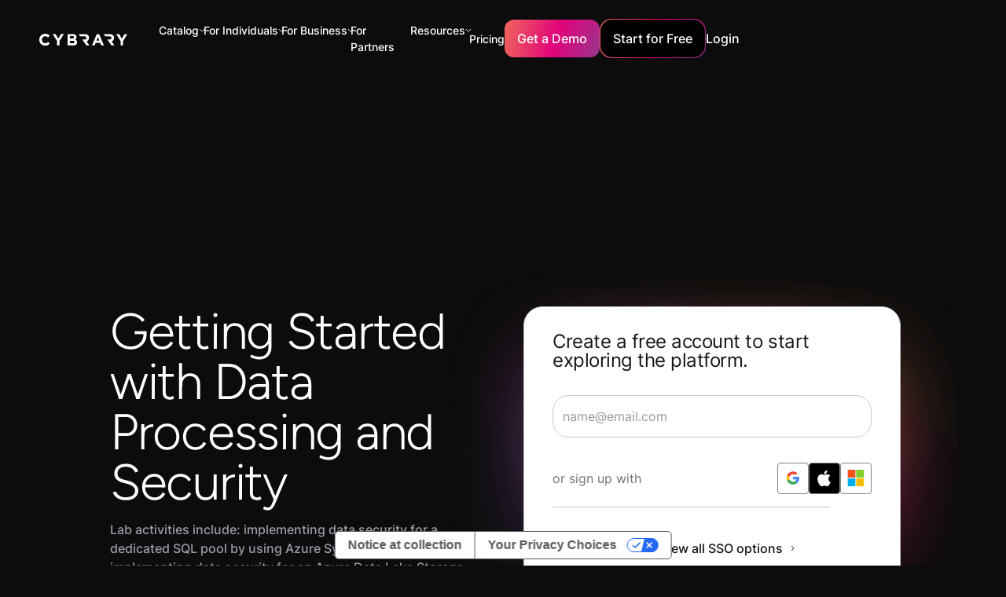

--- FILE ---
content_type: text/html
request_url: https://www.cybrary.it/practice-lab/getting-started-with-data-processing-and-security
body_size: 45634
content:
<!DOCTYPE html><!-- Last Published: Wed Jan 21 2026 13:20:14 GMT+0000 (Coordinated Universal Time) --><html data-wf-domain="www.cybrary.it" data-wf-page="6426ed928ae9c64dd501a226" data-wf-site="63eef15e3ff8fd318e9a6888" lang="en" data-wf-collection="6426ed928ae9c66e8b01a224" data-wf-item-slug="getting-started-with-data-processing-and-security"><head><meta charset="utf-8"/><title>Getting Started with Data Processing and Security Virtual Lab | Cybrary</title><meta content="Practice hands-on cybersecurity skills with Cybrary&#x27;s Getting Started with Data Processing and Security." name="description"/><meta content="Getting Started with Data Processing and Security Virtual Lab | Cybrary" property="og:title"/><meta content="Practice hands-on cybersecurity skills with Cybrary&#x27;s Getting Started with Data Processing and Security." property="og:description"/><meta content="https://cdn.prod.website-files.com/63eef1be981a383fb127661f/6468ec6c33d23cec5d8d3a1c_Lab_Cards291.webp" property="og:image"/><meta content="Getting Started with Data Processing and Security Virtual Lab | Cybrary" property="twitter:title"/><meta content="Practice hands-on cybersecurity skills with Cybrary&#x27;s Getting Started with Data Processing and Security." property="twitter:description"/><meta content="https://cdn.prod.website-files.com/63eef1be981a383fb127661f/6468ec6c33d23cec5d8d3a1c_Lab_Cards291.webp" property="twitter:image"/><meta property="og:type" content="website"/><meta content="summary_large_image" name="twitter:card"/><meta content="width=device-width, initial-scale=1" name="viewport"/><meta content="cXgqUQTGQGhLFs5u1k2X7Ths8yysn5lyMBsBxeip6sI" name="google-site-verification"/><link href="https://cdn.prod.website-files.com/63eef15e3ff8fd318e9a6888/css/cybrary-staging.webflow.shared.54827fd69.min.css" rel="stylesheet" type="text/css" integrity="sha384-VIJ/1pVjAWadnm9ZJlDx6zo5x+farxaoxa2CHjsUmgsa6+cHeGNXDaJ4LxxZcNAZ" crossorigin="anonymous"/><script type="text/javascript">!function(o,c){var n=c.documentElement,t=" w-mod-";n.className+=t+"js",("ontouchstart"in o||o.DocumentTouch&&c instanceof DocumentTouch)&&(n.className+=t+"touch")}(window,document);</script><link href="https://cdn.prod.website-files.com/63eef15e3ff8fd318e9a6888/646551ba0901c32b9639d05e_cybrary%20favicon.png" rel="shortcut icon" type="image/x-icon"/><link href="https://cdn.prod.website-files.com/63eef15e3ff8fd318e9a6888/6465520c56aba7d9edf36d09_apple_touch_icon_256x256.png" rel="apple-touch-icon"/><!-- Google Tag Manager -->
<script>
  (function (w, d, s, l, i) {
    w[l] = w[l] || [];
    w[l].push({ "gtm.start": new Date().getTime(), event: "gtm.js" });
    var f = d.getElementsByTagName(s)[0],
      j = d.createElement(s),
      dl = l != "dataLayer" ? "&l=" + l : "";
    j.async = true;
    j.src = "https://www.googletagmanager.com/gtm.js?id=" + i + dl;
    f.parentNode.insertBefore(j, f);
  })(window, document, "script", "dataLayer", "GTM-KVNRWXV");
</script>
<!-- End Google Tag Manager -->

<script defer src="https://cdn.jsdelivr.net/npm/swiper@9/swiper-bundle.min.js"></script>

<!-- [Attributes by Finsweet] Social Share -->
<script defer src="https://cdn.jsdelivr.net/npm/@finsweet/attributes-socialshare@1/socialshare.js"></script>

<!-- [Attributes by Finsweet] Custom Form Select -->
<script defer src="https://cdn.jsdelivr.net/npm/@finsweet/attributes-selectcustom@1/selectcustom.js"></script>

<!-- Please keep this css code to improve the font quality-->
<style>
  * {
    -webkit-font-smoothing: antialiased;
    -moz-osx-font-smoothing: grayscale;
  }

  .card-component_link-wrapper {
    pointer-events: auto !important;
  }
</style>

<!-- Custom style for hiding elements -->
<style>
  [data-hidden="true"] {
    display: none;
  }
</style>
<script>
  const showElementsBasedOnLoginStatus = () => {
    const fetchIsUserLoggedIn = () => {
      var cookies = decodeURIComponent(document.cookie).split(";");
      for (var i = 0; i < cookies.length; i++) {
        var c = cookies[i];
        while (c.charAt(0) == " ") {
          c = c.substring(1);
        }
        if (c.indexOf("user-meta=") == 0) {
          return true;
        }
      }
      return false;
    };

    const loggedInElements = document.querySelectorAll('[cb-element="logged-in"]');
    const loggedInStartForFree = document.querySelectorAll('[cb-elements="logged-in-start"]');
    const loggedOutElements = document.querySelectorAll('[cb-element="logged-out"]');
    const navProfile = document.querySelector('[cb-element="nav-profile"]');

    const isUserLoggedIn = fetchIsUserLoggedIn();
    if (loggedInElements && loggedOutElements && navProfile) {
      if (isUserLoggedIn) {
        loggedInElements.forEach((element) => {
          element.style.display = "flex";
        });
        loggedOutElements.forEach((element) => {
          element.style.display = "none";
        });
        loggedInStartForFree.forEach((element) => {
          element.setAttribute('href', 'http://app.cybrary.it');
        });
        navProfile.style.display = "flex";
      } else if (!isUserLoggedIn) {
        if (window.innerWidth > 766) {
          navProfile.style.display = "none";
        } else {
          navProfile.style.display = "flex";
        }
        loggedInStartForFree.forEach((element) => {
          element.setAttribute('href', '#');
        });
        loggedInElements.forEach((element) => {
          element.style.display = "none";
        });
        loggedOutElements.forEach((element) => {
          element.style.display = "flex";
        });
      }
    }
  };

  const showElementsInterval = setInterval(() => {
    showElementsBasedOnLoginStatus();
  }, 200);

  var Webflow = Webflow || [];
  Webflow.push(function () {
    // Webflow is done loading

    clearInterval(showElementsInterval);
    showElementsBasedOnLoginStatus();
  });
</script>


<script>
  window.markerConfig = {
    project: '6446b960812a2d473d7fa6a4', 
    source: 'snippet'
  };
</script>

<script>
//**!function(e,r,a){if(!e.__Marker){e.__Marker={};var t=[],n={__cs:t};["show","hide","isVisible","capture","cancelCapture","unload","reload","isExtensionInstalled","setReporter","setCustomData","on","off"].forEach(function(e){n[e]=function(){var r=Array.prototype.slice.call(arguments);r.unshift(e),t.push(r)}}),e.Marker=n;var s=r.createElement("script");s.async=1,s.src="https://edge.marker.io/latest/shim.js";var i=r.getElementsByTagName("script")[0];i.parentNode.insertBefore(s,i)}}(window,document);**//
</script>


<script>
  const runOnThesePages = ["/business", "/government", "/mitre-attack", 
                           "/threat-actor-campaign", "/business-resources", 
                           "/baseline", "/course/cissp", "/course/crisc", 
                           "/career-path/ciso", "/career-path/12-competencies-of-the-effective-ciso", 
                           "/career-path/50-ciso-security-controls"];
  const currentPage = window.location.pathname;

  if (runOnThesePages.includes(currentPage)) {
    console.log("pathname: " + window.location.pathname);

    !function () {var reb2b = window.reb2b = window.reb2b || [];if (reb2b.invoked) return;reb2b.invoked = true;reb2b.methods = ["identify", "collect"];reb2b.factory = function (method) {return function () {var args = Array.prototype.slice.call(arguments);args.unshift(method);reb2b.push(args);return reb2b;};};for (var i = 0; i < reb2b.methods.length; i++) {var key = reb2b.methods[i];reb2b[key] = reb2b.factory(key);}reb2b.load = function (key) {var script = document.createElement("script");script.type = "text/javascript";script.async = true;script.src = "https://s3-us-west-2.amazonaws.com/b2bjsstore/b/" + key + "/reb2b.js.gz";var first = document.getElementsByTagName("script")[0];first.parentNode.insertBefore(script, first);};reb2b.SNIPPET_VERSION = "1.0.1";reb2b.load("RGNLKQHVL46Q");}();

  }else{
    console.log("no");
  }
</script><link rel="canonical" href="https://www.cybrary.it/practice-lab/getting-started-with-data-processing-and-security" /></head><body><div class="page-wrapper"><div class="global-styles w-embed w-script"><script src="https://cdn.paddle.com/paddle/v2/paddle.js"></script>
<script type="text/javascript">
  Paddle.Setup({ 
    token: 'live_672fbf566d8d4b530cdeaadf09f',
    pwAuth: 'cb81a9fdeb97e2cb5c7e79cd4e8a9d57'
  });
</script>

<style>
.text-style-2lines,.text-style-3lines,.text-style-4lines,.text-style-6lines{display:-webkit-box;-webkit-box-orient:vertical;overflow:hidden}.padding-0,.spacing-clean{padding:0!important}.margin-bottom,.margin-horizontal,.margin-left,.margin-right,.w-richtext>:not(div):first-child,.w-richtext>div:first-child>:first-child{margin-top:0!important}.margin-horizontal,.margin-left,.margin-right,.margin-top,.w-richtext ol li:last-child,.w-richtext ul li:last-child,.w-richtext>:last-child{margin-bottom:0!important}.padding-bottom,.padding-horizontal,.padding-left,.padding-right{padding-top:0!important}.padding-horizontal,.padding-left,.padding-right,.padding-top{padding-bottom:0!important}.padding-bottom,.padding-left,.padding-top,.padding-vertical{padding-right:0!important}.padding-bottom,.padding-right,.padding-top,.padding-vertical{padding-left:0!important}.text-color-alternate-gradient,.text-color-orange-gradient,.text-color-pink-gradient,.text-color-purple-gradient,.text-style-highlight{-webkit-text-fill-color:transparent;text-fill-color:transparent}body{-webkit-font-smoothing:antialiased;-moz-font-smoothing:antialiased;-o-font-smoothing:antialiased}select{appearance:none;background-color:transparent;border:none;padding:0 1em 0 0;margin:0;width:100%;font-family:inherit;font-size:inherit;cursor:inherit;line-height:inherit},.w-input,.w-nav-link,.w-select,.w-tab-link,a{color:inherit;text-decoration:inherit;font-size:inherit}.card-component_link-wrapper,.gradient-wrapper,.pointer-events-off{pointer-events:none}.pointer-events-on{pointer-events:auto}.div-square::after{content:'';display:block;padding-bottom:100%}main:focus-visible{outline:-webkit-focus-ring-color auto 0}.container-large,.container-medium,.container-small{margin-right:auto!important;margin-left:auto!important}.margin-bottom,.margin-left,.margin-top,.margin-vertical{margin-right:0!important}.margin-0,.spacing-clean{margin:0!important}.margin-bottom,.margin-right,.margin-top,.margin-vertical{margin-left:0!important}.w-input,.w-select,a{color:inherit;text-decoration:inherit;font-size:inherit}.text-style-6lines{-webkit-line-clamp:6}.text-style-4lines{-webkit-line-clamp:4}.text-style-3lines{-webkit-line-clamp:3}.text-style-2lines,[cl-function=truncate-two]{-webkit-line-clamp:2}.truncate-width{width:100%;white-space:nowrap;overflow:hidden;text-overflow:ellipsis}.no-scrollbar{-ms-overflow-style:none;overflow:-moz-scrollbars-none}.no-scrollbar::-webkit-scrollbar{display:none}.display-inlineflex{display:inline-flex}.hide{display:none!important}@media screen and (max-width:991px){.hide,.hide-tablet{display:none!important}}@media screen and (max-width:767px){.hide-mobile-landscape{display:none!important}}@media screen and (max-width:479px){.hide-mobile{display:none!important}}[cl-function=truncate-three],[cl-function=truncate-two]{display:-webkit-box;-webkit-box-orient:vertical;overflow:hidden}.active-button,.button,.button-gradient-wrapper,.card-component_pagination-dot.is-active,.is-alternate-gradient{background:url(https://cdn.prod.website-files.com/63eef15e3ff8fd318e9a6888/645f34ba168c7d2a9aff6b71_Colour.webp) top left/130% auto}.text-color-alternate-gradient{background:url(https://cdn.prod.website-files.com/63eef15e3ff8fd318e9a6888/645f34ba168c7d2a9aff6b71_Colour.webp) 0 0/125% 100% padding-box text;-webkit-background-clip:text}.text-style-highlight{background:linear-gradient(94.16deg,#d90e72 3.35%,#ed616e 100%);-webkit-background-clip:text;background-clip:text}.is-alternate,.is-link,.is-pricing,.is-secondary{background-color:transparent!important;background:0 0}.is-alternate:hover,.is-link:hover,.is-secondary:hover{box-shadow:none}.background-color-black-gradient,.section_blog-header{background:linear-gradient(180deg,#13171c 0,rgba(19,23,28,0) 100%)}.case-studies_item .button-gradient-wrapper{opacity:0}.button.is-alternate:hover .is-alternate-gradient.button-bg,.case-studies_item:hover .button-gradient-wrapper{opacity:1}.footer_link-list .embed-wrapper{transition:transform .5s ease-in}.faqs_accordion.is-active .faqs_icon,.footer_link-list.open .embed-wrapper{transform:rotate(180deg)}.card-component_pagination{transform:none!important}@media (min-width:768px){.upskill_component .card-component_navigation-wrapper{display:none}}@media (min-width:991px){.card-component_item .button{height:0;max-height:0;padding:0;opacity:0;margin-top:2rem;transition:height .5s ease-in-out,max-height .5s ease-in-out,padding .5s ease-in-out,opacity .5s ease-in-out}.card-component_item:hover .button{height:auto;max-height:5rem;padding:1rem 1.5rem;opacity:1}.card-component_item .card-component_play-button-wrapper{opacity:0}.card-component_item:hover,.card-component_item:hover .card-component_play-button-wrapper{opacity:1}.card-component_list>.card-component_item-no-hover:nth-child(n+5),.card-component_list>.card-component_item:nth-child(n+5){display:none}.card-component_list>.card-component_item.no-crop:nth-child(n+5){display:block}}.faqs_accordion.is-active .active-button,.policy-content_link.w--current .active-button{margin-left:0;opacity:1}[cl-function=truncate-three]{-webkit-line-clamp:3}[cl-style='1x1']{aspect-ratio:1/1}.faqs_accordion.is-active .faqs_answer{max-height:20rem!important}.is-orange{background:linear-gradient(90deg,#f4964c .89%,#e77f7b 99.11%)}.is-pink{background:linear-gradient(90deg,#e31b73 .89%,#e84175 99.11%)}.is-purple{background:linear-gradient(90deg,#b95d9c .89%,#d499f0 99.11%)}.text-color-orange-gradient{background:linear-gradient(90deg,#f4964c .89%,#e77f7b 99.11%);-webkit-background-clip:text;background-clip:text}.text-color-pink-gradient{background:linear-gradient(90deg,#e31b73 .89%,#e84175 99.11%);-webkit-background-clip:text;background-clip:text}.text-color-purple-gradient{background:linear-gradient(90deg,#b95d9c .89%,#d499f0 99.11%);-webkit-background-clip:text;background-clip:text}@media (max-width:767px){.case-studies_item-link .button{display:none}._3-col-info_item .heading-style-h4{font-size:1.5rem}}.card-component_navigation-wrapper .card-component_pagination-dot:nth-child(n+6){display:none}.cloud-modernization_card-content:hover .icon-embed-xxsmall{color:#d80c71}.background-color-black-gradient-reversed{background:linear-gradient(0deg,#13171c 0,rgba(19,23,28,0) 100%)}@media (max-width:991px){.card-component_item-content .button{margin-top:2rem}}.policy-content_link:hover .simple-embed-wrapper{opacity:1;transform:translate(0,0)}.button.is-icon:hover svg{transform:translate(.25rem,0)}.button.is-icon svg{transition:transform,.2s}

*,
*::before,
*::after {
  box-sizing: border-box;
}
.form-input {
	font-size: 0.875rem !important;
}
select {
	font-size: 0.875rem !important;
  color: #bfc2d1 !important;
  appearance: none !important;
}
.form-dropdown-item.w--current {
	color: inherit !important;
}

p{color: var(--grey-2);
    width: 100%;
    font-weight: 500;
    font-family: Inter, sans-serif;
    font-size: 1rem;
    line-height: 1.5;}

@media screen and (max-width: 991px) {
[nav-style="outline"] .nav_dropdown-item:not(:last-child) {
	border-bottom: 1px solid rgba(255,255,255,0.15);
}
}
.is-invalid {
	color: #dc384c;
}
.is-invalid::placeholder {
	color: #dc384c;
}
.form-dropdown.is-invalid, .form-input.is-invalid {
	border: 1px solid #dc384c;
}
.form-dropdown-text.is-invalid {
	color: #dc384c;
}


@media only screen and (max-width: 1118px) {
.nav_links-wrapper {
    grid-column-gap: 1rem;
    grid-row-gap: 1rem;
    display: flex;
}

.nav_menu {grid-column-gap: 16px; display: flex;}
}

@media only screen and (max-width: 1250px) {
.main-wrapper {
    width: 105%;
}
}
@media only screen and (max-width: 750px) {
.main-wrapper {width: 100%;}
}

.course-description h2 
 {
    letter-spacing: -.02em;
    text-transform: capitalize;
    margin-left: 0;
    font-family: Figtree, sans-serif;
    font-size: 1.5rem;
    font-weight: 400;
    line-height: 1;
    display: block;
    margin-bottom: 5px;
}
#iub-legalDoc .container>footer {box-shadow: none !important;}
</style></div><div><div class="fixed_wrapper"><div cl-close-target="Menu" data-animation="default" data-collapse="small" data-duration="400" data-easing="ease" data-easing2="ease" role="banner" class="nav_component with_banner w-nav"><nav class="nav_container"><a href="/" class="nav_logo-wrapper w-nav-brand"><img src="https://cdn.prod.website-files.com/63eef15e3ff8fd318e9a6888/6459f4a5613941f629069dc2_Logo-Full-White.svg" loading="lazy" alt="" class="nav_logo"/></a><nav role="navigation" class="nav_menu w-nav-menu"><div nav-style="outline" class="nav_links-wrapper"><div class="nav_top-bar is-primary"><a href="/" class="w-inline-block"><img src="https://cdn.prod.website-files.com/63eef15e3ff8fd318e9a6888/64603abf9e8b1cbd2a4cc808_Vectors-Wrapper.svg" loading="lazy" width="120" height="16.076351165771484" alt="" class="nav_top-bar_logo"/></a><a href="#" class="w-inline-block"><img src="https://cdn.prod.website-files.com/63eef15e3ff8fd318e9a6888/64603ac0191f0817ca0ec0c2_Vectors-Wrapper.svg" loading="lazy" width="24" height="24" alt="" cl-close-nav="Menu" class="nav_top-bar_x"/></a></div><div data-delay="0" data-hover="false" class="nav_link_dropdown-wrapper w-dropdown"><div class="nav_link_dropdown-toggle w-dropdown-toggle"><div class="nav_link-alt">Catalog</div><img loading="lazy" src="https://cdn.prod.website-files.com/63eef15e3ff8fd318e9a6888/645b477d89482a992ae754da_down-chevron.svg" alt=""/></div><nav nav-style="nested" class="nav_dropdown-wrapper w-dropdown-list"><div class="nav_top-bar hide-mobile-landscape"><img src="https://cdn.prod.website-files.com/63eef15e3ff8fd318e9a6888/64603abf9e8b1cbd2a4cc808_Vectors-Wrapper.svg" loading="lazy" width="120" height="16.076351165771484" alt="" class="nav_top-bar_logo"/><img src="https://cdn.prod.website-files.com/63eef15e3ff8fd318e9a6888/64603ac0191f0817ca0ec0c2_Vectors-Wrapper.svg" loading="lazy" width="24" height="24" alt="" cl-close-nav="" class="nav_top-bar_x"/></div><div class="catalog_dropdown-item"><div class="nav_resources_dropdown is-hover"><a href="/career-path" class="nav_dropdown-link_wrapper w-inline-block"><img width="24" height="24" alt="" src="https://cdn.prod.website-files.com/63eef15e3ff8fd318e9a6888/6459f64833fa1f466669ce29_Vectors-Wrapper.svg" loading="lazy" class="nav_dropdown-icon"/><div class="nav_dropdown-content"><div class="nav_link-alt">Career Paths</div><div class="nav_subtitle">Launch or advance your career with curated collections of courses, labs, and more.</div></div></a></div></div><div class="catalog_dropdown-item"><div class="nav_resources_dropdown is-hover"><a href="/skill-paths" class="nav_dropdown-link_wrapper w-inline-block"><img width="24" height="24" alt="" src="https://cdn.prod.website-files.com/63eef15e3ff8fd318e9a6888/6459f64833fa1f466669ce29_Vectors-Wrapper.svg" loading="lazy" class="nav_dropdown-icon"/><div class="nav_dropdown-content"><div class="nav_link-alt">Skill Paths</div><div class="nav_subtitle">Launch or advance your career with curated collections of courses, labs, and more.</div></div></a></div></div><div class="catalog_dropdown-item"><div class="nav_resources_dropdown is-hover"><a href="/certifications" class="nav_dropdown-link_wrapper w-inline-block"><img width="24" height="24" alt="" src="https://cdn.prod.website-files.com/63eef15e3ff8fd318e9a6888/645bff6b8011b935ffdc4f24_Exam.svg" loading="lazy" class="nav_dropdown-icon"/><div class="nav_dropdown-content"><div class="nav_link-alt">Certification Prep Paths</div><div class="nav_subtitle">Prepare for and maintain leading cybersecurity certifications</div></div></a></div></div><div class="catalog_dropdown-item"><div class="nav_resources_dropdown is-hover"><a href="/mitre-attack" class="nav_dropdown-link_wrapper w-inline-block"><img width="24" height="24" alt="" src="https://cdn.prod.website-files.com/63eef15e3ff8fd318e9a6888/645bff6b5538eddcd9f4f19b_Chalkboard.svg" loading="lazy" class="nav_dropdown-icon"/><div class="nav_dropdown-content"><div class="nav_link-alt">Mission Readiness</div><div class="nav_subtitle">Learn how to detect and mitigate the latest threats and vulnerabilities.</div></div></a></div></div><div class="catalog_dropdown-item"><div class="nav_resources_dropdown is-hover"><a href="/catalog" class="nav_dropdown-link_wrapper w-inline-block"><img width="24" height="24" alt="" src="https://cdn.prod.website-files.com/63eef15e3ff8fd318e9a6888/647447f1c78ce7bb4465e579_Article.svg" loading="lazy" class="nav_dropdown-icon"/><div class="nav_dropdown-content"><div class="nav_link-alt">Browse the Catalog</div></div></a></div></div><div class="catalog_dropdown-item"><div class="nav_resources_dropdown is-hover"><a href="/instructor" class="nav_dropdown-link_wrapper w-inline-block"><img width="24" height="24" alt="" src="https://cdn.prod.website-files.com/63eef15e3ff8fd318e9a6888/65c51c0275b0a34272cb9c68_icon-forum2.webp" loading="lazy" class="nav_dropdown-icon"/><div class="nav_dropdown-content"><div class="nav_link-alt">Instructors</div></div></a></div></div></nav></div><div data-hover="false" data-delay="0" data-w-id="56eccb58-4fa7-2e39-e988-8500e120c0b3" class="nav_link_dropdown-wrapper w-dropdown"><div class="nav_link_dropdown-toggle w-dropdown-toggle"><div class="nav_link-alt">For Individuals</div><img src="https://cdn.prod.website-files.com/63eef15e3ff8fd318e9a6888/645b477d89482a992ae754da_down-chevron.svg" loading="lazy" alt=""/></div><nav nav-style="nested" class="nav_dropdown-wrapper w-dropdown-list"><div class="nav_top-bar hide-mobile-landscape"><img src="https://cdn.prod.website-files.com/63eef15e3ff8fd318e9a6888/64603abf9e8b1cbd2a4cc808_Vectors-Wrapper.svg" loading="lazy" width="120" height="16.076351165771484" alt="" class="nav_top-bar_logo"/><img src="https://cdn.prod.website-files.com/63eef15e3ff8fd318e9a6888/64603ac0191f0817ca0ec0c2_Vectors-Wrapper.svg" loading="lazy" width="24" height="24" alt="" cl-close-nav="" class="nav_top-bar_x"/></div><div data-hover="false" data-delay="0" cl-close-target="Study Guides" class="nav_resources_dropdown-item w-dropdown"><div class="nav_dropdown-link w-dropdown-toggle"><a href="/free-content" class="nav_dropdown-link_wrapper w-inline-block"><img src="https://cdn.prod.website-files.com/63eef15e3ff8fd318e9a6888/64759bcaeeea08d132530b15_ShieldCheck.svg" loading="lazy" width="24" height="24" alt="" class="nav_dropdown-icon"/><div class="nav_dropdown-content"><div class="nav_link-alt">Free Access</div><div class="nav_subtitle">Get a taste of the catalog with certification prep, introductory courses, and more.</div></div></a></div><nav class="nav_dropdown-child nav_dropdown-wrapper is-transparent w-dropdown-list"></nav></div><div data-hover="false" data-delay="0" cl-close-target="Study Guides" class="nav_resources_dropdown-item w-dropdown"><div class="nav_dropdown-link w-dropdown-toggle"><a href="/cybrary-insider-pro" class="nav_dropdown-link_wrapper w-inline-block"><img src="https://cdn.prod.website-files.com/63eef15e3ff8fd318e9a6888/64759bd3e0efda06ad8a0d13_User.svg" loading="lazy" width="24" height="24" alt="" class="nav_dropdown-icon"/><div class="nav_dropdown-content"><div class="nav_link-alt">Insider Pro</div><div class="nav_subtitle">Everything you need to learn, practice, and prove your cybersecurity skills.</div></div></a></div><nav class="nav_dropdown-child nav_dropdown-wrapper is-transparent w-dropdown-list"></nav></div><div data-hover="false" data-delay="0" cl-close-target="Study Guides" class="nav_resources_dropdown-item w-dropdown"><div class="nav_dropdown-link w-dropdown-toggle"><a href="/success-stories" class="nav_dropdown-link_wrapper w-inline-block"><img src="https://cdn.prod.website-files.com/63eef15e3ff8fd318e9a6888/6470e8772886adf856a7d389_Star.svg" loading="lazy" width="24" height="24" alt="" class="nav_dropdown-icon"/><div class="nav_dropdown-content"><div class="nav_link-alt">Success Stories</div><div class="nav_subtitle"></div></div></a></div><nav class="nav_dropdown-child nav_dropdown-wrapper is-transparent w-dropdown-list"></nav></div></nav></div><div data-hover="false" data-delay="0" class="nav_link_dropdown-wrapper w-dropdown"><div class="nav_link_dropdown-toggle w-dropdown-toggle"><div class="nav_link-alt">For Business</div><img src="https://cdn.prod.website-files.com/63eef15e3ff8fd318e9a6888/645b477d89482a992ae754da_down-chevron.svg" loading="lazy" alt=""/></div><nav nav-style="nested" class="nav_dropdown-wrapper w-dropdown-list"><div class="nav_top-bar hide-mobile-landscape"><img src="https://cdn.prod.website-files.com/63eef15e3ff8fd318e9a6888/64603abf9e8b1cbd2a4cc808_Vectors-Wrapper.svg" loading="lazy" width="120" height="16.076351165771484" alt="" class="nav_top-bar_logo"/><img src="https://cdn.prod.website-files.com/63eef15e3ff8fd318e9a6888/64603ac0191f0817ca0ec0c2_Vectors-Wrapper.svg" loading="lazy" width="24" height="24" alt="" cl-close-nav="" class="nav_top-bar_x"/></div><div data-hover="false" data-delay="0" cl-close-target="Teams Exclusive" class="nav_dropdown-item hide_nav-dropdown-item w-dropdown"><div class="nav_resources_dropdown w-dropdown-toggle"><a href="/business" class="nav_dropdown-link_parent w-inline-block"><img src="https://cdn.prod.website-files.com/63eef15e3ff8fd318e9a6888/645bff6b88e6c7f29a688309_UsersThree.svg" loading="lazy" width="24" height="24" alt="" class="nav_dropdown-icon"/><div class="nav_dropdown-content"><div class="nav_link-alt">Teams Exclusive</div><div class="nav_subtitle">Upskill your team to better defend your organization from attacks.</div></div></a></div><nav class="nav_dropdown-child nav_dropdown-wrapper w-dropdown-list"><div class="nav_top-bar hide-mobile-landscape"><img src="https://cdn.prod.website-files.com/63eef15e3ff8fd318e9a6888/64603abf9e8b1cbd2a4cc808_Vectors-Wrapper.svg" loading="lazy" width="120" height="16.076351165771484" alt="" class="nav_top-bar_logo"/><img src="https://cdn.prod.website-files.com/63eef15e3ff8fd318e9a6888/64603ac0191f0817ca0ec0c2_Vectors-Wrapper.svg" loading="lazy" width="24" height="24" alt="" cl-close-nav="" class="nav_top-bar_x"/></div><div cl-close-trigger="Teams Exclusive" class="nav_back-btn-wrapper"><div class="nav_back-btn"><img src="https://cdn.prod.website-files.com/63eef15e3ff8fd318e9a6888/646052a00d31bc5cef844f6d_Vectors-Wrapper.svg" loading="lazy" width="2.7692313194274902" height="6" alt="" class="nav_back-icon"/><div class="text-size-normal">Back</div></div></div><div data-hover="false" data-delay="0" class="nav_dropdown-item w-dropdown"><div class="nav_resources_dropdown w-dropdown-toggle"><a href="/cybrary-select" class="nav_dropdown-link_parent w-inline-block"><div class="nav_dropdown-content"><div class="nav_link">Cybrary Select</div></div></a></div><nav cl-category-destination="Cybrary Select" class="nav_dropdown-child nav_dropdown-wrapper is-final w-dropdown-list"></nav></div><div data-hover="false" data-delay="0" class="nav_dropdown-item w-dropdown"><div class="nav_dropdown-link w-dropdown-toggle"><a href="/cybrary-live" class="nav_dropdown-link_wrapper w-inline-block"><div class="nav_dropdown-content"><div class="nav_link">Cybrary Live</div></div></a></div><nav class="nav_dropdown-child nav_dropdown-wrapper is-transparent w-dropdown-list"></nav></div></nav></div><div data-hover="false" data-delay="0" cl-close-target="Study Guides" class="nav_resources_dropdown-item w-dropdown"><div class="nav_dropdown-link w-dropdown-toggle"><a href="/business" class="nav_dropdown-link_wrapper w-inline-block"><img src="https://cdn.prod.website-files.com/63eef15e3ff8fd318e9a6888/64759bdd61f63e4571f51ef2_UsersThree.svg" loading="lazy" width="24" height="24" alt="" class="nav_dropdown-icon"/><div class="nav_dropdown-content"><div class="nav_link-alt">For Teams</div><div class="nav_subtitle">Build your team’s cybersecurity skills and achieve new certifications, all in one place</div></div></a></div><nav class="nav_dropdown-child nav_dropdown-wrapper is-transparent w-dropdown-list"></nav></div><div data-hover="false" data-delay="0" cl-close-target="Study Guides" class="nav_resources_dropdown-item w-dropdown"><div class="nav_dropdown-link w-dropdown-toggle"><a href="/government" class="nav_dropdown-link_wrapper w-inline-block"><img src="https://cdn.prod.website-files.com/63eef15e3ff8fd318e9a6888/64759be5f36e14ee9b8e2cbd_Bank.svg" loading="lazy" width="24" height="24" alt="" class="nav_dropdown-icon"/><div class="nav_dropdown-content"><div class="nav_link-alt">For Government</div><div class="nav_subtitle">Support your organization with a custom plan</div></div></a></div><nav class="nav_dropdown-child nav_dropdown-wrapper is-transparent w-dropdown-list"></nav></div><div data-hover="false" data-delay="0" cl-close-target="Business Resources" data-w-id="e8b2f67e-6768-7dc1-385c-5a184f384eb7" class="nav_resources_dropdown-item w-dropdown"><div class="nav_resources_dropdown w-dropdown-toggle"><a href="/manufacturing" class="nav_dropdown-link_parent w-inline-block"><img src="https://cdn.prod.website-files.com/63eef15e3ff8fd318e9a6888/68dc3f1a354f2dc5005736a3_icons8-manufacturing.svg" loading="lazy" width="24" height="24" alt="" class="nav_dropdown-icon"/><div class="nav_dropdown-content"><div class="nav_link-alt">For Manufacturing</div><div class="nav_subtitle">See how Cybrary empowers manufacturing teams to succeed</div></div></a></div></div><div data-hover="false" data-delay="0" cl-close-target="Business Resources" data-w-id="ac19fcc1-07d0-4906-fbbf-77ca12950b75" class="nav_resources_dropdown-item w-dropdown"><div class="nav_resources_dropdown w-dropdown-toggle"><a href="/security-awareness-training" class="nav_dropdown-link_parent w-inline-block"><div class="nav_dropdown-icon w-embed"><svg xmlns="http://www.w3.org/2000/svg" x="0px" y="0px" width="32" height="32" fill="#ffffff" viewBox="0 0 16 16">
<path d="M 7.4707031 1 C 5.6691951 1.105153 3.880108 1.3788146 2.1289062 1.8144531 A 0.50005 0.50005 0 0 0 2.1269531 1.8144531 C 1.4641308 1.9826591 0.99645484 2.5857038 0.99804688 3.2695312 L 0.99804688 6.5 C 0.99804686 8.9907479 2.6017392 11.085501 4.1484375 12.5625 C 4.9217867 13.301 5.691037 13.888707 6.2695312 14.294922 C 6.8480257 14.701137 7.1919886 14.900276 7.25 14.933594 A 0.50005 0.50005 0 0 0 7.9980469 14.5 L 7.9980469 1.5 A 0.50005 0.50005 0 0 0 7.4707031 1 z M 6.9980469 2.0800781 L 6.9980469 13.578125 C 6.9140861 13.521658 6.9374584 13.542364 6.84375 13.476562 C 6.2960416 13.091966 5.5653908 12.532695 4.8398438 11.839844 C 3.3887496 10.45414 1.9980469 8.5511221 1.9980469 6.5 L 1.9980469 3.2675781 C 1.9975126 3.0380708 2.1492746 2.8428478 2.3710938 2.7851562 C 3.88867 2.4076357 5.4395136 2.200877 6.9980469 2.0800781 z M 13.146484 4.1464844 L 11.292969 6 L 9 6 L 9 7 L 11.5 7 A 0.50005 0.50005 0 0 0 11.853516 6.8535156 L 13.853516 4.8535156 L 13.146484 4.1464844 z M 9 8 L 9 9 L 14 9 L 14 8 L 9 8 z M 9 10 L 9 11 L 11.357422 11 L 13.234375 12.173828 L 13.765625 11.326172 L 11.765625 10.076172 A 0.50005 0.50005 0 0 0 11.5 10 L 9 10 z"></path>
</svg></div><div class="nav_dropdown-content"><div class="nav_link-alt">Security Awareness Training</div><div class="nav_subtitle">Cybersecurity training to empower and protect your team</div></div></a></div><nav nav-style="outline" class="nav_dropdown-child nav_dropdown-wrapper is-transparent w-dropdown-list"></nav></div><div data-hover="false" data-delay="0" cl-close-target="Business Resources" data-w-id="ba7747db-7afd-e8d4-348e-10f004efe483" class="nav_resources_dropdown-item w-dropdown"><div class="nav_resources_dropdown w-dropdown-toggle"><a href="/industry" class="nav_dropdown-link_parent w-inline-block"><div class="nav_dropdown-icon w-embed"><svg width="41" height="40" viewBox="0 0 41 40" fill="none" xmlns="http://www.w3.org/2000/svg">
<path d="M20.668 21.25C20.668 21.5815 20.5363 21.8995 20.3019 22.1339C20.0674 22.3683 19.7495 22.5 19.418 22.5H11.918C11.5864 22.5 11.2685 22.3683 11.0341 22.1339C10.7997 21.8995 10.668 21.5815 10.668 21.25C10.668 20.9185 10.7997 20.6005 11.0341 20.3661C11.2685 20.1317 11.5864 20 11.918 20H19.418C19.7495 20 20.0674 20.1317 20.3019 20.3661C20.5363 20.6005 20.668 20.9185 20.668 21.25ZM19.418 15H11.918C11.5864 15 11.2685 15.1317 11.0341 15.3661C10.7997 15.6005 10.668 15.9185 10.668 16.25C10.668 16.5815 10.7997 16.8995 11.0341 17.1339C11.2685 17.3683 11.5864 17.5 11.918 17.5H19.418C19.7495 17.5 20.0674 17.3683 20.3019 17.1339C20.5363 16.8995 20.668 16.5815 20.668 16.25C20.668 15.9185 20.5363 15.6005 20.3019 15.3661C20.0674 15.1317 19.7495 15 19.418 15ZM36.918 25.2297V35C36.92 35.2204 36.8636 35.4373 36.7547 35.6289C36.6458 35.8205 36.4882 35.9799 36.2979 36.091C36.1075 36.202 35.8912 36.2608 35.6708 36.2612C35.4504 36.2617 35.2338 36.2039 35.043 36.0938L31.293 33.9469L27.543 36.0938C27.3521 36.2039 27.1355 36.2617 26.9151 36.2612C26.6948 36.2608 26.4784 36.202 26.2881 36.091C26.0977 35.9799 25.9401 35.8205 25.8312 35.6289C25.7223 35.4373 25.666 35.2204 25.668 35V31.25H6.91797C6.25493 31.25 5.61904 30.9866 5.1502 30.5178C4.68136 30.0489 4.41797 29.413 4.41797 28.75V8.75C4.41797 8.08696 4.68136 7.45107 5.1502 6.98223C5.61904 6.51339 6.25493 6.25 6.91797 6.25H34.418C35.081 6.25 35.7169 6.51339 36.1857 6.98223C36.6546 7.45107 36.918 8.08696 36.918 8.75V13.5203C37.7081 14.277 38.337 15.1858 38.7666 16.192C39.1962 17.1982 39.4176 18.2809 39.4176 19.375C39.4176 20.4691 39.1962 21.5518 38.7666 22.558C38.337 23.5642 37.7081 24.473 36.918 25.2297ZM25.668 28.75V25.2297C24.3058 23.916 23.4449 22.168 23.2339 20.2874C23.0229 18.4067 23.4749 16.5114 24.5121 14.9285C25.5492 13.3456 27.1063 12.1743 28.9148 11.6168C30.7233 11.0594 32.6696 11.1507 34.418 11.875V8.75H6.91797V28.75H25.668ZM34.418 26.875C33.428 27.2886 32.3658 27.5016 31.293 27.5016C30.2201 27.5016 29.1579 27.2886 28.168 26.875V32.8469L30.668 31.4156C30.8569 31.3076 31.0707 31.2508 31.2883 31.2508C31.5059 31.2508 31.7197 31.3076 31.9086 31.4156L34.4086 32.8469L34.418 26.875ZM36.918 19.375C36.918 18.2625 36.5881 17.1749 35.97 16.2499C35.3519 15.3249 34.4734 14.6039 33.4456 14.1782C32.4177 13.7524 31.2867 13.641 30.1956 13.8581C29.1044 14.0751 28.1022 14.6109 27.3155 15.3975C26.5288 16.1842 25.9931 17.1865 25.7761 18.2776C25.559 19.3688 25.6704 20.4998 26.0961 21.5276C26.5219 22.5554 27.2429 23.4339 28.1679 24.052C29.0929 24.6701 30.1804 25 31.293 25C32.0317 25 32.7631 24.8545 33.4456 24.5718C34.128 24.2891 34.7481 23.8748 35.2704 23.3525C35.7928 22.8301 36.2071 22.21 36.4898 21.5276C36.7725 20.8451 36.918 20.1137 36.918 19.375Z" fill="white"/>
</svg></div><div class="nav_dropdown-content"><div class="nav_link-alt">Framework Alignment</div><div class="nav_subtitle">Learn how Cybrary aligns to established industry frameworks</div></div></a></div><nav nav-style="outline" class="nav_dropdown-child nav_dropdown-wrapper is-transparent w-dropdown-list"></nav></div><div data-hover="false" data-delay="0" cl-close-target="Business Resources" data-w-id="56eccb58-4fa7-2e39-e988-8500e120c0f3" class="nav_resources_dropdown-item w-dropdown"><div class="nav_resources_dropdown w-dropdown-toggle"><a href="/business-resources" class="nav_dropdown-link_parent w-inline-block"><img src="https://cdn.prod.website-files.com/63eef15e3ff8fd318e9a6888/647447a7ce2f02e8bd2e27a4_Buildings.svg" loading="lazy" width="24" height="24" alt="" class="nav_dropdown-icon"/><div class="nav_dropdown-content"><div class="nav_link-alt">Business Resources</div><div class="nav_subtitle">Learn how Cybrary can help your team thrive</div></div></a></div></div></nav></div><a href="/partner-program" data="pricing-link" data-w-id="56eccb58-4fa7-2e39-e988-8500e120c1c6" class="nav_link w-nav-link">For Partners</a><div data-delay="0" data-hover="false" class="nav_link_dropdown-wrapper w-dropdown"><div class="nav_link_dropdown-toggle w-dropdown-toggle"><div class="nav_link-alt">Resources</div><img loading="lazy" src="https://cdn.prod.website-files.com/63eef15e3ff8fd318e9a6888/645b477d89482a992ae754da_down-chevron.svg" alt=""/></div><nav nav-style="nested" class="nav_dropdown-wrapper w-dropdown-list"><div class="nav_top-bar hide-mobile-landscape"><img src="https://cdn.prod.website-files.com/63eef15e3ff8fd318e9a6888/64603abf9e8b1cbd2a4cc808_Vectors-Wrapper.svg" loading="lazy" width="120" height="16.076351165771484" alt="" class="nav_top-bar_logo"/><img src="https://cdn.prod.website-files.com/63eef15e3ff8fd318e9a6888/64603ac0191f0817ca0ec0c2_Vectors-Wrapper.svg" loading="lazy" width="24" height="24" alt="" cl-close-nav="" class="nav_top-bar_x"/></div><div class="catalog_dropdown-item"><div class="nav_resources_dropdown is-hover"><a href="/blog" class="nav_dropdown-link_wrapper w-inline-block"><img width="24" height="24" alt="" src="https://cdn.prod.website-files.com/63eef15e3ff8fd318e9a6888/6851088b15ce369ccbb6b009_73b3b6efea9a2f8eb8b6ce79954c15c4_book-icon.svg" loading="lazy" class="nav_dropdown-icon"/><div class="nav_dropdown-content"><div class="nav_link-alt">Blog</div><div class="nav_subtitle">Welcome to the Cybrary blog</div></div></a></div></div><div class="catalog_dropdown-item"><div class="nav_resources_dropdown is-hover"><a id="case-studies" href="/business-resources#case-studies" class="nav_dropdown-link_wrapper w-inline-block"><img width="24" height="24" alt="" src="https://cdn.prod.website-files.com/63eef15e3ff8fd318e9a6888/6459f64833fa1f466669ce29_Vectors-Wrapper.svg" loading="lazy" class="nav_dropdown-icon"/><div class="nav_dropdown-content"><div class="nav_link-alt">Case Studies</div><div class="nav_subtitle">Gain unique insights to improve your organizational security from our case studies</div></div></a></div></div><div class="catalog_dropdown-item"><div class="nav_resources_dropdown is-hover"><a href="/business-resources#research-papers" class="nav_dropdown-link_wrapper w-inline-block"><img width="24" height="24" alt="" src="https://cdn.prod.website-files.com/63eef15e3ff8fd318e9a6888/645bff6b8011b935ffdc4f24_Exam.svg" loading="lazy" class="nav_dropdown-icon"/><div class="nav_dropdown-content"><div class="nav_link-alt">Research Papers</div><div class="nav_subtitle">Explore in-depth research papers with real-world data and insights.</div></div></a></div></div><div class="catalog_dropdown-item"><div class="nav_resources_dropdown is-hover"><a href="/business-resources#articles" class="nav_dropdown-link_wrapper w-inline-block"><img width="24" height="24" alt="" src="https://cdn.prod.website-files.com/63eef15e3ff8fd318e9a6888/645bff6b5538eddcd9f4f19b_Chalkboard.svg" loading="lazy" class="nav_dropdown-icon"/><div class="nav_dropdown-content"><div class="nav_link-alt">Articles</div><div class="nav_subtitle">Read expert-written articles covering trends, tips, and industry updates.</div></div></a></div></div><div class="catalog_dropdown-item"><div class="nav_resources_dropdown is-hover"><a href="/business-resources#white-papers" class="nav_dropdown-link_wrapper w-inline-block"><img width="24" height="24" alt="" src="https://cdn.prod.website-files.com/63eef15e3ff8fd318e9a6888/647447f1c78ce7bb4465e579_Article.svg" loading="lazy" class="nav_dropdown-icon"/><div class="nav_dropdown-content"><div class="nav_link-alt">White Papers</div><div class="nav_subtitle">Download strategic white papers offering solutions, insights, and best practices</div></div></a></div></div></nav></div><a href="/upgrade?ref=wwwnavpricing" data="pricing-link" class="nav_link w-nav-link">Pricing</a></div><div cb-element="logged-out" class="nav_buttons-wrap logged-out"><a href="/demo-request" class="button w-button">Get a Demo</a><div class="button_outline_wraper button-gradient-wrapper"><a cb-element="trigger-register-modal" href="#" class="button-gradient button w-button">Start for Free</a></div><a href="https://app.cybrary.it/login" class="nav_link-2 is-nested w-button">Login</a></div></nav><div class="nav-right_wrapper"><div data-hover="true" data-delay="200" cb-element="nav-profile" class="nav_profile w-dropdown"><div class="nav_profile_toggle w-dropdown-toggle"><img src="https://cdn.prod.website-files.com/63eef15e3ff8fd318e9a6888/646bc9b6485b17ee470cf17a_UserCircle.svg" loading="lazy" alt="" class="nav_profile_icon"/><img src="https://cdn.prod.website-files.com/63eef15e3ff8fd318e9a6888/646bebc1c1b1c9b65da2b2fe_User%20icon%20mobile.svg" loading="lazy" alt="" class="nav_profile_icon-mobile"/></div><nav class="nav_profile_list w-dropdown-list"><div cb-element="logged-in" class="nav_profile_wrap"><a href="https://app.cybrary.it/" class="nav_profile_link has-border w-inline-block"><img src="https://cdn.prod.website-files.com/63eef15e3ff8fd318e9a6888/646bcb70b736b95083973672_House.svg" loading="lazy" alt="" class="nav_profile_link-icon"/><div class="text-size-small">Dashboard</div></a><a href="https://app.cybrary.it/profile" class="nav_profile_link w-inline-block"><img src="https://cdn.prod.website-files.com/63eef15e3ff8fd318e9a6888/646bc9b6485b17ee470cf17a_UserCircle.svg" loading="lazy" alt="" class="nav_profile_link-icon"/><div class="text-size-small">Profile</div></a><a href="https://app.cybrary.it/settings/membership" class="nav_profile_link w-inline-block"><img src="https://cdn.prod.website-files.com/63eef15e3ff8fd318e9a6888/646bcc05f5933b13cf51b80f_ArrowsClockwise.svg" loading="lazy" alt="" class="nav_profile_link-icon"/><div class="text-size-small">Membership Settings</div></a><a href="https://app.cybrary.it/settings/account" class="nav_profile_link w-inline-block"><img src="https://cdn.prod.website-files.com/63eef15e3ff8fd318e9a6888/646bcc1b45e22488bb0ac5b7_UserGear.svg" loading="lazy" alt="" class="nav_profile_link-icon"/><div class="text-size-small">Account Settings</div></a><a href="https://help.cybrary.it/hc/en-us" class="nav_profile_link has-border w-inline-block"><img src="https://cdn.prod.website-files.com/63eef15e3ff8fd318e9a6888/645d73253081f95e7114665d_Question.svg" loading="lazy" alt="" class="nav_profile_link-icon"/><div class="text-size-small">Support</div></a><a href="https://app.cybrary.it/logout" class="nav_profile_link w-inline-block"><img src="https://cdn.prod.website-files.com/63eef15e3ff8fd318e9a6888/646bcc474735f531feac6d0c_SignOut.svg" loading="lazy" alt="" class="nav_profile_link-icon"/><div class="text-size-small">Logout</div></a></div><div cb-element="logged-out" class="nav_profile_wrap not-loggedin"><div class="text-align-center">Start learning with free on-demand video training</div><a cb-element="trigger-register-modal" href="#" class="button w-button">Sign up</a><a href="https://app.cybrary.it/login" class="nav_link w-button">Login</a></div></nav></div><div class="nav_menu-btn w-nav-button"><div class="nav_btn-wrapper"><img src="https://cdn.prod.website-files.com/63eef15e3ff8fd318e9a6888/64606ea1ac4c2f8714aa5609_nav-hamburger.svg" loading="lazy" alt="" class="nav_btn-icon"/></div></div></div></nav><div class="custom-styles-nav hide w-embed w-script"><style>
.nav_list-link::after {
    content: url('https://cdn.prod.website-files.com/63eef15e3ff8fd318e9a6888/64606d5728ba5a65bd1587c5_right-chevron-silver.svg');
    display: inline-block;
    height: 100%;
    width: 0rem;
    padding-right: 0.5rem;
    justify-self: center;
    margin-top: auto;
    margin-bottom: auto;
    margin-left: 0.5rem;
    bottom: 2px;
    position: relative;
}
.nav_logo-wrapper {
    display: inline-block !important;
}
.button_outline_wraper {
    border-radius: 15px; 
}
 

.button-gradient {
    background: #000!important;
    margin: 1px;
    border-radius: 15px;
}
@media screen and (min-width: 992px) {
.nav_logo-wrapper {
    display: inline-block !important;
}

	.nav_list-link::after {
    content: url('https://cdn.prod.website-files.com/63eef15e3ff8fd318e9a6888/644a423a3fa9a8330ccbe751_Vectors-Wrapper.svg');
  }
	.nav_list-item:hover .nav_list-link::after {
  	display: inline-block;
  }  
}


@media screen and (max-width:768px) {
[nav-style="outline"] .nav_dropdown-item:not(:last-child),[nav-style="outline"] .nav_link:not(:last-child) {
	border-bottom: 1px solid rgba(255,255,255,0.1);
}
[nav-style="nested"] .nav_dropdown-item:not(:last-child),[nav-style="nested"] .nav_link:not(:last-child) {
	border-bottom: none;
}
}

@media screen and (min-width: 992px) {
.nav_dropdown-item:hover {
background: rgba(255, 255, 255, 0.1);
}
.nav_dropdown:hover {
background: rgba(255, 255, 255, 0.1);
}
.nav_dropdown-link:hover {
background: rgba(255, 255, 255, 0.1);
}
.nav_dropdown-item_level3:hover {
background: rgba(255, 255, 255, 0.1);
}
}
</style>
<script>
"use strict";
(() => {
  // bin/live-reload.js

  // src/index.ts
  window.Webflow ||= [];
  window.Webflow.push(async () => {
    const pageSource = "/navsetup";
    const pageData = await fetch(pageSource);
    const pageText = await pageData.text();
    const parser = new DOMParser();
    const doc = parser.parseFromString(pageText, "text/html");
    function categorizeElements() {
      const elements = [...doc.querySelectorAll(".nav_list-item")];
      elements.forEach(function(element) {
        const targetCategory = element.getAttribute("cl-category-target");
        const destinationContainer = document.querySelector(
          '[cl-category-destination="' + targetCategory + '"]'
        );
        if (destinationContainer) {
          destinationContainer.appendChild(element);
        }
      });
    }
    categorizeElements();
  });
})();
//# sourceMappingURL=index.js.map

</script></div><div class="banner"><div class="padding-global"><div class="container-large"><div class="banner_component"><div class="banner_text-wrapper"><div class="text-align-center text-size-small is-mobile-smaller">Amazon Web Services is currently experiencing an outage that may impact your experience on the Cybrary application. We apologize for any inconvenience and will be monitoring this situation closely</div></div><div class="banner_close-button-wrapper"><div class="w-embed"><svg width="24" height="24" viewBox="0 0 24 24" fill="none" xmlns="http://www.w3.org/2000/svg">
<path fill-rule="evenodd" clip-rule="evenodd" d="M10.657 12.071L5 6.414L6.414 5L12.071 10.657L17.728 5L19.142 6.414L13.485 12.071L19.142 17.728L17.728 19.142L12.071 13.485L6.414 19.142L5 17.728L10.657 12.071Z" fill="white"/>
</svg></div></div></div></div><div class="html-embed w-embed w-script"><script>
// Get the element with the class "banner_close-button-wrapper"
const closeButton = document.querySelector('.banner_close-button-wrapper');

// Get the element with the class "banner"
const banner = document.querySelector('.banner');

// Add a click event listener to the close button
closeButton.addEventListener('click', function() {
  // Set the banner's display property to "none"
  banner.style.display = 'none';
});

</script></div></div></div></div></div></div><div class="permalinks-related"><div class="permalink-logic w-embed w-script"><script>
  Webflow.push(function () {
    const gatsbyAppUrl = "https://app.cybrary.it";
    const permalink = document.querySelector('[cb-element="permalink"]')?.innerHTML.split("app.cybrary.it")[1];
    const permalinkOverride = document.querySelector('[cb-element="permalink-override"]')?.innerHTML;
    const permalinkButtons = document.querySelectorAll('[cb-element="permalink-button"]');
    const cmsType = document.querySelector('[cb-element="cms-type"]')?.innerHTML;
    const cmsSubType = document.querySelector('[cb-element="cms-sub-type"]')?.innerHTML;
    let browseOrCatalog = "/browse";
    let beforePermalink;
    let appUrl;

    setPermalinkButtonLinks = (url) => {
      permalinkButtons.forEach((eachButton) => {
        eachButton.href = url;
      });
    };

    function setCookie(name, value, params) {
      var cookieString = name + "=" + value;

      for (var param in params) {
        cookieString += "; " + param + "=" + params[param];
      }

      document.cookie = cookieString;
    }

    /*
     * Sets a cookie to redirect the user back to the content page in app after onboarding
     */
    const setLastCourseViewedCookie = (permalink, cmsType, cmsSubType) => {
      const cookieParams = {
        path: "/",
        domain: ".cybrary.it",
        secure: true,
        expires: 7,
        sameSite: "lax",
      };
      const formattedPermalink = formatInApp(permalinkOverride, permalink, cmsType, cmsSubType);
      setCookie("lastCourseViewed", formattedPermalink, cookieParams);
    };

    /**
     * Format the permalink for an in-app link.
     */

    const formatInApp = (permalinkOverride, permalink, cmsType, cmsSubType) => {
    	if (permalinkOverride !== ""){
      	let permalinkOverrideCookie = document.querySelector('[cb-element="permalink-override"]')?.innerHTML.split("app.cybrary.it")[1];
				appUrl = permalinkOverride;
      	return permalinkOverrideCookie;
      }
      
      if (cmsType === "threat-actor-campaigns") {
        beforePermalink = "/threat-actor-campaigns";
      } else if (cmsType === "career-paths") {
        beforePermalink = "/career-path";
        // Has a branch
      } else if (cmsType === "cybrary-select") {
        beforePermalink = "/cybrary-select";
        // Has a branch
        // Empty page
      } else if (cmsType === "certification-prep") {
        beforePermalink = "/certification-prep";
        // No Dynamic page?
      } else if (cmsType === "courses") {
        beforePermalink = "/course";
      } else if (cmsType === "practice-labs") {
        if (cmsSubType === "CyberScore Lab") {
          beforePermalink = "/cybrscore";
        } else if (cmsSubType === "Infosec Lab") {
          beforePermalink = "/infosec";
        } else if (cmsSubType === "Learn on Demand IT Pro Challenges") {
          beforePermalink = "/skillable";
        } else if (cmsSubType === "Practice Labs Lab") {
          beforePermalink = "/practice_labs";
        }
      } else if (cmsType === "practice-tests") {
        // Empty page
        if (cmsSubType === "CyberVista Practice Test") {
          beforePermalink = "/cybervista";
          // ISC2 Systems Security Certified Practitioner (SSCP) Practice Assessment is not supposed to be in cybervista but it is in the cms
        } else {
          beforePermalink = "";
        }
      } else if (cmsType === "assessments") {
        if (cmsSubType === "iMocha Test") {
          beforePermalink = "/imocha";
        } else if (cmsSubType === "Skill Assessment") {
          // Guessing the cmsSubType value for this because as of right now 28/05/2023 this still doesn't exist
          beforePermalink = "/skill-assessment";
        } else if (cmsSubType === "Assessment") {
          beforePermalink = "/assessment";
        } else if (cmsSubType === "") {
          beforePermalink = "";
          browseOrCatalog = "/catalog";
        }
      }

      appUrl = `${gatsbyAppUrl}${browseOrCatalog}${beforePermalink}${permalink}`;
      return `${browseOrCatalog}${beforePermalink}${permalink}`;
    };

    setLastCourseViewedCookie(permalink, cmsType, cmsSubType);
    setPermalinkButtonLinks(appUrl);
  });
</script></div><div cb-element="permalink" class="permalink">https://app.cybrary.it/getting-started-with-data-processing-and-security</div><div cb-element="permalink-override" class="permalink-override">This is the default text value</div><div cb-element="cms-type" class="cms-type">practice-labs</div><div cb-element="cms-sub-type" class="cms-subtype">Learn on Demand IT Pro Challenges</div></div><main class="main-wrapper"><section class="section_header_main"><div class="padding-global"><div class="container-large"><div class="padding-section-xlarge virtual_with-banner"><div cb-max="" class="w-layout-grid header_main_component"><div class="header_main_content"><div class="margin-bottom margin-xsmall"><h1 class="heading-style-h1">Getting Started with Data Processing and Security</h1></div><div class="max-width-small align-center-tablet"><p>Lab activities include: implementing data security for a dedicated SQL pool by using Azure Synapse Analytics, implementing data security for an Azure Data Lake Storage Gen2 account, developing a batch processing solution by using an Azure data factory, and creating an Apache Spark job in a pipeline by using an Azure Synapse Analytics workspace.</p></div><div class="blog-post4_lockup-ctas"><div class="margin-top margin-medium"><div class="header_main_tags-wrapper is-ratings left-aligned-mobile"><a cb-element="trigger-share-modal" href="#" class="header_main_share-button w-inline-block"><div class="icon-embed-xsmall w-embed"><svg xmlns="http://www.w3.org/2000/svg" width="100%" height="100%" viewBox="0 0 18 22" fill="none" preserveAspectRatio="xMidYMid meet" aria-hidden="true" role="img">
<path d="M14.314 14.1875C13.813 14.1873 13.3177 14.293 12.8605 14.4977C12.4032 14.7024 11.9944 15.0015 11.6609 15.3753L7.07651 12.4287C7.27435 11.9784 7.37651 11.4918 7.37651 11C7.37651 10.5081 7.27435 10.0215 7.07651 9.57121L11.6609 6.62464C12.259 7.29178 13.0865 7.70906 13.9785 7.7933C14.8705 7.87755 15.7615 7.62258 16.4739 7.07922C17.1864 6.53585 17.6679 5.74399 17.8225 4.86145C17.9772 3.97891 17.7936 3.07051 17.3083 2.31729C16.8231 1.56407 16.0719 1.02134 15.2044 0.797281C14.3369 0.573218 13.4168 0.684273 12.6275 1.10831C11.8382 1.53235 11.2377 2.23823 10.9456 3.08527C10.6535 3.93231 10.6913 4.85831 11.0515 5.67871L6.46713 8.62527C5.98618 8.08741 5.35324 7.70828 4.65208 7.53804C3.95092 7.3678 3.21459 7.41447 2.54054 7.67189C1.86649 7.92931 1.28649 8.38534 0.877304 8.97962C0.468115 9.5739 0.249023 10.2784 0.249023 11C0.249023 11.7215 0.468115 12.426 0.877304 13.0203C1.28649 13.6146 1.86649 14.0706 2.54054 14.328C3.21459 14.5854 3.95092 14.6321 4.65208 14.4619C5.35324 14.2916 5.98618 13.9125 6.46713 13.3746L11.0515 16.3212C10.7438 17.0242 10.6712 17.8077 10.8447 18.5552C11.0181 19.3027 11.4283 19.9742 12.0141 20.4698C12.6 20.9654 13.3302 21.2586 14.0961 21.3057C14.862 21.3529 15.6227 21.1514 16.2649 20.7314C16.9071 20.3114 17.3965 19.6952 17.6603 18.9746C17.9241 18.2541 17.9482 17.4675 17.729 16.7322C17.5097 15.9968 17.0589 15.3519 16.4436 14.8933C15.8283 14.4348 15.0814 14.1873 14.314 14.1875ZM14.314 1.81246C14.7961 1.81246 15.2674 1.95541 15.6682 2.22325C16.0691 2.49109 16.3815 2.87177 16.566 3.31717C16.7505 3.76256 16.7987 4.25266 16.7047 4.72549C16.6106 5.19832 16.3785 5.63264 16.0376 5.97353C15.6967 6.31442 15.2624 6.54657 14.7895 6.64062C14.3167 6.73467 13.8266 6.6864 13.3812 6.50191C12.9358 6.31742 12.5551 6.005 12.2873 5.60416C12.0195 5.20331 11.8765 4.73205 11.8765 4.24996C11.8765 3.60349 12.1333 2.9835 12.5904 2.52638C13.0476 2.06926 13.6675 1.81246 14.314 1.81246ZM3.81401 13.4375C3.33192 13.4375 2.86065 13.2945 2.45981 13.0267C2.05896 12.7588 1.74654 12.3781 1.56205 11.9327C1.37756 11.4874 1.32929 10.9973 1.42334 10.5244C1.5174 10.0516 1.74955 9.61727 2.09044 9.27638C2.43133 8.93549 2.86565 8.70334 3.33848 8.60929C3.8113 8.51524 4.3014 8.56351 4.7468 8.748C5.19219 8.93249 5.57288 9.24491 5.84072 9.64575C6.10855 10.0466 6.25151 10.5179 6.25151 11C6.25151 11.6464 5.9947 12.2664 5.53758 12.7235C5.08046 13.1806 4.46047 13.4375 3.81401 13.4375ZM14.314 20.1875C13.8319 20.1875 13.3607 20.0445 12.9598 19.7767C12.559 19.5088 12.2465 19.1281 12.0621 18.6827C11.8776 18.2374 11.8293 17.7473 11.9233 17.2744C12.0174 16.8016 12.2495 16.3673 12.5904 16.0264C12.9313 15.6855 13.3656 15.4533 13.8385 15.3593C14.3113 15.2652 14.8014 15.3135 15.2468 15.498C15.6922 15.6825 16.0729 15.9949 16.3407 16.3958C16.6086 16.7966 16.7515 17.2679 16.7515 17.75C16.7515 18.0701 16.6885 18.387 16.566 18.6827C16.4435 18.9785 16.2639 19.2472 16.0376 19.4735C15.8112 19.6999 15.5425 19.8794 15.2468 20.0019C14.9511 20.1244 14.6341 20.1875 14.314 20.1875Z" fill="currentColor"/>
</svg></div><div class="text-color-light-grey">Share</div></a></div></div><div class="margin-top margin-medium"><div cb-element="logged-in" class="button-group skill-template"><a cb-element="permalink-button" href="#" class="button w-button">Start Course</a><a cb-element="trigger-register-modal" href="/business" class="button is-alternate w-button">Need to train your team? Learn More</a></div></div></div><div class="margin-top margin-medium"><div cb-element="logged-out" class="button-group is-center-mobile"><a cb-element="trigger-register-modal" href="#" class="button w-button">Create Free Account</a><a href="/business" class="button is-alternate w-button">Need to train your team? Learn More</a></div></div></div><div cb-element="logged-out" id="w-node-_2508183a-ee1e-317f-84c7-d108f5cffc6e-d501a226" class="header_main_modal-wrap"><div cb-element="logged-out" id="w-node-_3d13cad8-be0e-a8ed-4e54-82934721cf2d-4721cf2d" class="modal-wrapper"><div class="gradient-wrapper"><img src="https://cdn.prod.website-files.com/63eef15e3ff8fd318e9a6888/6422fa83dbda4c850389c7bb_Group%20170.webp" loading="lazy" width="712" sizes="(max-width: 767px) 100vw, 712px" alt="" srcset="https://cdn.prod.website-files.com/63eef15e3ff8fd318e9a6888/6422fa83dbda4c850389c7bb_Group%20170-p-500.png 500w, https://cdn.prod.website-files.com/63eef15e3ff8fd318e9a6888/6422fa83dbda4c850389c7bb_Group%20170-p-800.png 800w, https://cdn.prod.website-files.com/63eef15e3ff8fd318e9a6888/6422fa83dbda4c850389c7bb_Group%20170-p-1080.png 1080w, https://cdn.prod.website-files.com/63eef15e3ff8fd318e9a6888/6422fa83dbda4c850389c7bb_Group%20170.webp 1293w" class="footer_login-gradient"/></div><div class="login_header_right-wrap is--footer"><div cl-login-title-component="true" class="login_header_right-title">Create a free account to start exploring the platform.</div><div cl-form-submit="form" class="login_header_form-block w-form"><form id="email-form" name="email-form" data-name="Email Form" method="get" cb-element="signup-form" class="login_header_form" data-wf-page-id="6426ed928ae9c64dd501a226" data-wf-element-id="8a4f5ef0-33b4-25a2-94aa-87c7e1af4ef3"><input class="login_header_form-field is--footer w-input" maxlength="256" name="email-4" data-name="Email 4" cb-element="signup-email" aria-label="signup form" placeholder="name@email.com" type="email" id="email-4" required=""/><a cl-form-submit="button" href="#" class="login_header_form-submit is-alternate-gradient w-inline-block"><div>Start Learning for Free</div></a><a href="https://app.cybrary.it/login/" target="_blank" class="login_sign-in-wrapper w-inline-block"><div>Sign in</div><div class="embed-wrapper w-embed"><svg width="5" height="8" viewBox="0 0 5 8" fill="none" xmlns="http://www.w3.org/2000/svg">
<path d="M1.14473 1L3.65058 3.50585C3.92349 3.77876 3.92349 4.22124 3.65058 4.49415L1.14473 7" stroke="black"/>
</svg></div></a></form><div class="w-form-done"><div>Thank you! Your submission has been received!</div></div><div class="w-form-fail"><div>Oops! Something went wrong while submitting the form.</div></div></div><div class="footer_mobile-divider"></div><div class="login_header_socials-holder"><div class="text-style-grey">or sign up with</div><div class="login_header_socials-wrap"><a aria-label="log in with google" href="https://app.cybrary.it/login?provider=Google" class="login_header_social-item is-footer w-inline-block"><div class="login_header_social-icon is-footer w-embed"><svg width="30" height="31" viewBox="0 0 30 31" fill="none" xmlns="http://www.w3.org/2000/svg">
<path fill-rule="evenodd" clip-rule="evenodd" d="M25.8 15.7557C25.8 14.958 25.7284 14.191 25.5955 13.4546H15V17.8063H21.0545C20.7938 19.2125 20.0011 20.404 18.8097 21.2017V24.0245H22.4455C24.5727 22.066 25.8 19.1819 25.8 15.7557Z" fill="#4285F4"/>
<path fill-rule="evenodd" clip-rule="evenodd" d="M14.9997 26.7502C18.0372 26.7502 20.5838 25.7428 22.4452 24.0246L18.8094 21.2019C17.802 21.8769 16.5133 22.2758 14.9997 22.2758C12.0696 22.2758 9.58947 20.2968 8.70481 17.6377H4.94629V20.5525C6.79743 24.2292 10.602 26.7502 14.9997 26.7502Z" fill="#34A853"/>
<path fill-rule="evenodd" clip-rule="evenodd" d="M8.70511 17.6375C8.48011 16.9625 8.35227 16.2415 8.35227 15.5C8.35227 14.7585 8.48011 14.0375 8.70511 13.3625V10.4478H4.94659C4.18466 11.9665 3.75 13.6847 3.75 15.5C3.75 17.3154 4.18466 19.0336 4.94659 20.5523L8.70511 17.6375Z" fill="#FBBC05"/>
<path fill-rule="evenodd" clip-rule="evenodd" d="M14.9997 8.72443C16.6514 8.72443 18.1344 9.29205 19.3003 10.4068L22.527 7.18011C20.5787 5.36477 18.0321 4.25 14.9997 4.25C10.602 4.25 6.79743 6.77102 4.94629 10.4477L8.70481 13.3625C9.58947 10.7034 12.0696 8.72443 14.9997 8.72443Z" fill="#EA4335"/>
</svg></div></a><a aria-label="log in with apple" href="https://app.cybrary.it/login?provider=Apple" class="login_header_social-item is-apple w-inline-block"><div class="login_header_social-icon is-footer w-embed"><svg width="100%" height="100%" viewBox="0 0 24 24" fill="none" xmlns="http://www.w3.org/2000/svg">
<path d="M11.6236 7.2221C10.7476 7.2221 9.39157 6.2261 7.96357 6.2621C6.07957 6.2861 4.35157 7.3541 3.37957 9.0461C1.42357 12.4421 2.87557 17.4581 4.78357 20.2181C5.71957 21.5621 6.82357 23.0741 8.28757 23.0261C9.69157 22.9661 10.2196 22.1141 11.9236 22.1141C13.6156 22.1141 14.0956 23.0261 15.5836 22.9901C17.0956 22.9661 18.0556 21.6221 18.9796 20.2661C20.0476 18.7061 20.4916 17.1941 20.5156 17.1101C20.4796 17.0981 17.5756 15.9821 17.5396 12.6221C17.5156 9.8141 19.8316 8.4701 19.9396 8.4101C18.6196 6.4781 16.5916 6.2621 15.8836 6.2141C14.0356 6.0701 12.4876 7.2221 11.6236 7.2221V7.2221ZM14.7436 4.3901C15.5236 3.4541 16.0396 2.1461 15.8956 0.850098C14.7796 0.898098 13.4356 1.5941 12.6316 2.5301C11.9116 3.3581 11.2876 4.6901 11.4556 5.9621C12.6916 6.0581 13.9636 5.3261 14.7436 4.3901V4.3901Z" fill="currentColor"/>
</svg></div></a><a aria-label="log in with microsoft" href="https://app.cybrary.it/login?provider=Microsoft" class="login_header_social-item is-footer w-inline-block"><div class="login_header_social-icon is-footer w-embed"><svg width="26" height="25" viewBox="0 0 26 25" fill="none" xmlns="http://www.w3.org/2000/svg">
<g clip-path="url(#clip0_601_2866)">
<path d="M12.3027 11.8795H0.5V0.00634766H12.3027V11.8795Z" fill="#F1511B"/>
<path d="M25.3342 11.8795H13.5317V0.00634766H25.3342V11.8795Z" fill="#80CC28"/>
<path d="M12.3024 24.9937H0.5V13.1206H12.3024V24.9937Z" fill="#00ADEF"/>
<path d="M25.3342 24.9937H13.5317V13.1206H25.3342V24.9937Z" fill="#FBBC09"/>
</g>
<defs>
<clipPath id="clip0_601_2866">
<rect width="25" height="25" fill="white" transform="translate(0.5)"/>
</clipPath>
</defs>
</svg></div></a></div></div><div class="login_header_sso-wrap is-footer"><a aria-label="sign in button" href="https://app.cybrary.it/login/" class="button is-secondary is-icon align-left w-inline-block"><div>Sign in</div><div class="icon-1x1-xxsmall w-embed"><svg width="5" height="8" viewBox="0 0 5 8" fill="none" xmlns="http://www.w3.org/2000/svg">
<path d="M1.14473 1L3.65058 3.50585C3.92349 3.77876 3.92349 4.22124 3.65058 4.49415L1.14473 7" stroke="currentColor"/>
</svg></div></a><a cb-element="trigger-register-modal" href="#" class="button is-secondary is-icon align-right w-inline-block"><div>View all SSO options</div><div class="embed-wrapper w-embed"><svg width="5" height="8" viewBox="0 0 5 8" fill="none" xmlns="http://www.w3.org/2000/svg">
<path d="M1.14473 1L3.65058 3.50585C3.92349 3.77876 3.92349 4.22124 3.65058 4.49415L1.14473 7" stroke="currentColor"/>
</svg></div></a></div><div class="show-mobile-portrait"><a href="/business" class="login_teams-button w-inline-block"><div>Cybrary for teams</div><div class="embed-wrapper w-embed"><svg width="5" height="8" viewBox="0 0 5 8" fill="none" xmlns="http://www.w3.org/2000/svg">
<path d="M1.14473 1L3.65058 3.50585C3.92349 3.77876 3.92349 4.22124 3.65058 4.49415L1.14473 7" stroke="black"/>
</svg></div></a><a href="#" class="login_teams-button w-inline-block"><div>View all SSO options</div><div class="embed-wrapper w-embed"><svg width="5" height="8" viewBox="0 0 5 8" fill="none" xmlns="http://www.w3.org/2000/svg">
<path d="M1.14473 1L3.65058 3.50585C3.92349 3.77876 3.92349 4.22124 3.65058 4.49415L1.14473 7" stroke="black"/>
</svg></div></a></div><div class="w-embed"><style>

[cl-login-title-component='true'] {
	font-size: 1.5rem;
  line-height: 1;
}

</style></div><div class="signup-logic w-embed w-script"><script>
  Webflow.push(function () {
    // DOMready has fired
    // May now use jQuery and Webflow api

    const modalComponent = document.querySelector('[cb-element="modal-component"]');
    const signupForms = document.querySelectorAll('[cb-element="signup-form"]');
    const signupEmails = document.querySelectorAll('[cb-element="signup-email"]');
    const modalEmail = document.querySelector('[cb-element="modal-email"]');

    // Logic for the login form

    signupForms.forEach((signupForm, index) => {
      $(signupForm).submit(function (e) {
        e.preventDefault();

        const signupEmailValue = signupEmails[index].value;
        modalComponent.style.display = "flex";
        modalEmail.value = signupEmailValue;

        return false;
      });
    });
  });
</script></div></div></div></div></div></div></div></div><div class="w-embed"><style>

@media (min-width: 991px) {
[cb-max='true'] {
  display: grid;
  grid-template-columns: 1.5fr 0.5fr;
}
}
[cb-white='true'] {
	color: white !important;
}

</style></div></section><header id="blog-header-1" class="section_blog1-header"><div class="padding-global"><div class="w-embed"><style>

.blog-post4_module-link.is-active .module-arrow {
	transform: rotate(180deg);
}


</style></div><div class="container-large"><div class="padding-section-120 no-top"><div class="blog-post4_content-wrapper"><div class="blog-post4_content"><div class="padding-bottom padding-medium"><h2 class="heading-style-h4">Overview</h2></div><p>Lab activities include: implementing data security for a dedicated SQL pool by using Azure Synapse Analytics, implementing data security for an Azure Data Lake Storage Gen2 account, developing a batch processing solution by using an Azure data factory, and creating an Apache Spark job in a pipeline by using an Azure Synapse Analytics workspace.</p><img src="https://cdn.prod.website-files.com/63eef1be981a383fb127661f/6468ec6c33d23cec5d8d3a1c_Lab_Cards291.webp" loading="lazy" alt="" class="margin-top margin-medium"/></div><div id="w-node-_2508183a-ee1e-317f-84c7-d108f5cffcad-d501a226"><div class="text-size-large text-weight-medium">Learning Partner</div><div class="learn_wrapper learning-partner_card"><img src="https://cdn.prod.website-files.com/63eef1be981a383fb127661f/64744b1348deae68fda27d73_Skillable-Logo.svg" loading="lazy" alt="Skillable"/><div class="learn_content"><div>Skillable</div><div class="w-richtext">Ready-built content across a variety of topics and technologies</div></div></div></div></div></div></div></div></header><div cb-element="share-component" class="common_share"><div class="padding-global"><div class="share_component"><div class="share_heading">Share</div><div class="share_socials"><div fs-socialshare-element="facebook" class="share_social"><img src="https://cdn.prod.website-files.com/63eef15e3ff8fd318e9a6888/646e2b87795337d057dc4f99_facebook%20light.svg" loading="lazy" alt="" class="share_social-icon"/></div><div fs-socialshare-element="twitter" class="share_social"><img src="https://cdn.prod.website-files.com/63eef15e3ff8fd318e9a6888/646e2b88f9ec8f9d0f72a867_Twitter%20-%20light.svg" loading="lazy" alt="" class="share_social-icon"/></div><div fs-socialshare-element="linkedin" class="share_social"><img src="https://cdn.prod.website-files.com/63eef15e3ff8fd318e9a6888/646e2b87b344f5fe55ffd713_LinkedIn%20-%20light.svg" loading="lazy" alt="" class="share_social-icon"/></div><a cb-element="share-email" href="#" class="share_social w-inline-block"><img src="https://cdn.prod.website-files.com/63eef15e3ff8fd318e9a6888/646e2b87f9ec8f9d0f72a836_Envelope%20light.svg" loading="lazy" alt="" class="share_social-icon"/></a></div><div class="share_url-wrap"><div class="share_url-wrap"><p cb-element="copy-this" class="share_copy_text">Page URL</p><a cb-element-message="Copied!" cb-element="copy-trigger" href="#" class="share_copy_button w-button">Copy</a></div></div><div data-w-id="8a529258-b959-dca7-1808-323410a15490" class="share_close w-embed"><svg width="100%" height="100%" viewBox="0 0 24 24" fill="none" xmlns="http://www.w3.org/2000/svg">
<path d="M12 22C6.477 22 2 17.523 2 12C2 6.477 6.477 2 12 2C17.523 2 22 6.477 22 12C22 17.523 17.523 22 12 22ZM12 20C14.1217 20 16.1566 19.1571 17.6569 17.6569C19.1571 16.1566 20 14.1217 20 12C20 9.87827 19.1571 7.84344 17.6569 6.34315C16.1566 4.84285 14.1217 4 12 4C9.87827 4 7.84344 4.84285 6.34315 6.34315C4.84285 7.84344 4 9.87827 4 12C4 14.1217 4.84285 16.1566 6.34315 17.6569C7.84344 19.1571 9.87827 20 12 20V20ZM12 10.586L14.828 7.757L16.243 9.172L13.414 12L16.243 14.828L14.828 16.243L12 13.414L9.172 16.243L7.757 14.828L10.586 12L7.757 9.172L9.172 7.757L12 10.586Z" fill="currentColor"/>
</svg></div></div></div><div data-w-id="8a529258-b959-dca7-1808-323410a15491" class="share_overlay"></div><div class="share_logic w-embed w-script"><script>
  Webflow.push(function () {
    // Webflow is done loading

    const textToCopy = document.querySelector('[cb-element="copy-this"]');
    const copyTrigger = document.querySelector('[cb-element="copy-trigger"]');
    const copyMessage = copyTrigger.getAttribute("cb-element-message");
    const shareTriggers = document.querySelectorAll('[cb-element="trigger-share-modal"]');
    const shareComponent = document.querySelector('[cb-element="share-component"]');
    textToCopy.innerHTML = window.location.href;

    shareTriggers.forEach((e)=>{
    e.addEventListener("click", () => {
      shareComponent.style.display = "flex";
    });
    })

    copyTrigger.addEventListener("click", () => {
      navigator.clipboard.writeText(textToCopy.innerHTML);
      const initialText = copyTrigger.innerHTML;
      copyTrigger.innerHTML = copyMessage;

      setTimeout(() => {
        copyTrigger.innerHTML = initialText;
      }, 1000);
    });
  });
</script></div><div class="w-embed"><style>


.share_copy_text {
  overflow: hidden;
  text-overflow: ellipsis;
}

</style></div></div></main><footer class="section_footer"><div><div class="container-large"><div class="padding-section-xlarge"><div class="w-layout-grid footer_component"><div id="w-node-_2df08c9c-35d7-3ddb-fd33-35d31d970784-1d97077f" class="footer_content"><div class="margin-bottom margin-small"><h2 class="footer_heading">Start cybersecurity training for <span class="text-color-alternate-gradient">free</span> today</h2></div><div class="max-width-xxsmall adjustment"><p class="footer_paragraph">Join over<span class="text-color-white"> 3 million</span> professionals and 96% of Fortune 1000 companies improving their cybersecurity training &amp; capabilities with Cybrary.</p></div></div><div id="w-node-f75777f0-d627-0760-e27f-2ba4ff8ecc7a-1d97077f" class="modal-wrapper"><div class="gradient-wrapper"><img src="https://cdn.prod.website-files.com/63eef15e3ff8fd318e9a6888/6422fa83dbda4c850389c7bb_Group%20170.webp" loading="lazy" width="712" sizes="(max-width: 767px) 100vw, 712px" alt="" srcset="https://cdn.prod.website-files.com/63eef15e3ff8fd318e9a6888/6422fa83dbda4c850389c7bb_Group%20170-p-500.png 500w, https://cdn.prod.website-files.com/63eef15e3ff8fd318e9a6888/6422fa83dbda4c850389c7bb_Group%20170-p-800.png 800w, https://cdn.prod.website-files.com/63eef15e3ff8fd318e9a6888/6422fa83dbda4c850389c7bb_Group%20170-p-1080.png 1080w, https://cdn.prod.website-files.com/63eef15e3ff8fd318e9a6888/6422fa83dbda4c850389c7bb_Group%20170.webp 1293w" class="footer_login-gradient"/></div><div class="login_header_right-wrap is--footer"><div cl-login-title-component="" class="login_header_right-title">Create a free account</div><div cl-form-submit="form" class="login_header_form-block w-form"><form id="email-form" name="email-form" data-name="Email Form" method="get" cb-element="signup-form" class="login_header_form" data-wf-page-id="6426ed928ae9c64dd501a226" data-wf-element-id="8a4f5ef0-33b4-25a2-94aa-87c7e1af4ef3"><input class="login_header_form-field is--footer w-input" maxlength="256" name="email-4" data-name="Email 4" cb-element="signup-email" aria-label="signup form" placeholder="name@email.com" type="email" id="email-4" required=""/><a cl-form-submit="button" href="#" class="login_header_form-submit is-alternate-gradient w-inline-block"><div>Start Learning for Free</div></a><a href="https://app.cybrary.it/login/" target="_blank" class="login_sign-in-wrapper w-inline-block"><div>Sign in</div><div class="embed-wrapper w-embed"><svg width="5" height="8" viewBox="0 0 5 8" fill="none" xmlns="http://www.w3.org/2000/svg">
<path d="M1.14473 1L3.65058 3.50585C3.92349 3.77876 3.92349 4.22124 3.65058 4.49415L1.14473 7" stroke="black"/>
</svg></div></a></form><div class="w-form-done"><div>Thank you! Your submission has been received!</div></div><div class="w-form-fail"><div>Oops! Something went wrong while submitting the form.</div></div></div><div class="footer_mobile-divider"></div><div class="login_header_socials-holder"><div class="text-style-grey">or sign up with</div><div class="login_header_socials-wrap"><a aria-label="log in with google" href="https://app.cybrary.it/login?provider=Google" class="login_header_social-item is-footer w-inline-block"><div class="login_header_social-icon is-footer w-embed"><svg width="30" height="31" viewBox="0 0 30 31" fill="none" xmlns="http://www.w3.org/2000/svg">
<path fill-rule="evenodd" clip-rule="evenodd" d="M25.8 15.7557C25.8 14.958 25.7284 14.191 25.5955 13.4546H15V17.8063H21.0545C20.7938 19.2125 20.0011 20.404 18.8097 21.2017V24.0245H22.4455C24.5727 22.066 25.8 19.1819 25.8 15.7557Z" fill="#4285F4"/>
<path fill-rule="evenodd" clip-rule="evenodd" d="M14.9997 26.7502C18.0372 26.7502 20.5838 25.7428 22.4452 24.0246L18.8094 21.2019C17.802 21.8769 16.5133 22.2758 14.9997 22.2758C12.0696 22.2758 9.58947 20.2968 8.70481 17.6377H4.94629V20.5525C6.79743 24.2292 10.602 26.7502 14.9997 26.7502Z" fill="#34A853"/>
<path fill-rule="evenodd" clip-rule="evenodd" d="M8.70511 17.6375C8.48011 16.9625 8.35227 16.2415 8.35227 15.5C8.35227 14.7585 8.48011 14.0375 8.70511 13.3625V10.4478H4.94659C4.18466 11.9665 3.75 13.6847 3.75 15.5C3.75 17.3154 4.18466 19.0336 4.94659 20.5523L8.70511 17.6375Z" fill="#FBBC05"/>
<path fill-rule="evenodd" clip-rule="evenodd" d="M14.9997 8.72443C16.6514 8.72443 18.1344 9.29205 19.3003 10.4068L22.527 7.18011C20.5787 5.36477 18.0321 4.25 14.9997 4.25C10.602 4.25 6.79743 6.77102 4.94629 10.4477L8.70481 13.3625C9.58947 10.7034 12.0696 8.72443 14.9997 8.72443Z" fill="#EA4335"/>
</svg></div></a><a aria-label="log in with apple" href="https://app.cybrary.it/login?provider=Apple" class="login_header_social-item is-apple w-inline-block"><div class="login_header_social-icon is-footer w-embed"><svg width="100%" height="100%" viewBox="0 0 24 24" fill="none" xmlns="http://www.w3.org/2000/svg">
<path d="M11.6236 7.2221C10.7476 7.2221 9.39157 6.2261 7.96357 6.2621C6.07957 6.2861 4.35157 7.3541 3.37957 9.0461C1.42357 12.4421 2.87557 17.4581 4.78357 20.2181C5.71957 21.5621 6.82357 23.0741 8.28757 23.0261C9.69157 22.9661 10.2196 22.1141 11.9236 22.1141C13.6156 22.1141 14.0956 23.0261 15.5836 22.9901C17.0956 22.9661 18.0556 21.6221 18.9796 20.2661C20.0476 18.7061 20.4916 17.1941 20.5156 17.1101C20.4796 17.0981 17.5756 15.9821 17.5396 12.6221C17.5156 9.8141 19.8316 8.4701 19.9396 8.4101C18.6196 6.4781 16.5916 6.2621 15.8836 6.2141C14.0356 6.0701 12.4876 7.2221 11.6236 7.2221V7.2221ZM14.7436 4.3901C15.5236 3.4541 16.0396 2.1461 15.8956 0.850098C14.7796 0.898098 13.4356 1.5941 12.6316 2.5301C11.9116 3.3581 11.2876 4.6901 11.4556 5.9621C12.6916 6.0581 13.9636 5.3261 14.7436 4.3901V4.3901Z" fill="currentColor"/>
</svg></div></a><a aria-label="log in with microsoft" href="https://app.cybrary.it/login?provider=Microsoft" class="login_header_social-item is-footer w-inline-block"><div class="login_header_social-icon is-footer w-embed"><svg width="26" height="25" viewBox="0 0 26 25" fill="none" xmlns="http://www.w3.org/2000/svg">
<g clip-path="url(#clip0_601_2866)">
<path d="M12.3027 11.8795H0.5V0.00634766H12.3027V11.8795Z" fill="#F1511B"/>
<path d="M25.3342 11.8795H13.5317V0.00634766H25.3342V11.8795Z" fill="#80CC28"/>
<path d="M12.3024 24.9937H0.5V13.1206H12.3024V24.9937Z" fill="#00ADEF"/>
<path d="M25.3342 24.9937H13.5317V13.1206H25.3342V24.9937Z" fill="#FBBC09"/>
</g>
<defs>
<clipPath id="clip0_601_2866">
<rect width="25" height="25" fill="white" transform="translate(0.5)"/>
</clipPath>
</defs>
</svg></div></a></div></div><div class="login_header_sso-wrap is-footer"><a aria-label="sign in button" href="https://app.cybrary.it/login/" class="button is-secondary is-icon align-left w-inline-block"><div>Sign in</div><div class="icon-1x1-xxsmall w-embed"><svg width="5" height="8" viewBox="0 0 5 8" fill="none" xmlns="http://www.w3.org/2000/svg">
<path d="M1.14473 1L3.65058 3.50585C3.92349 3.77876 3.92349 4.22124 3.65058 4.49415L1.14473 7" stroke="currentColor"/>
</svg></div></a><a cb-element="trigger-register-modal" href="#" class="button is-secondary is-icon align-right w-inline-block"><div>View all SSO options</div><div class="embed-wrapper w-embed"><svg width="5" height="8" viewBox="0 0 5 8" fill="none" xmlns="http://www.w3.org/2000/svg">
<path d="M1.14473 1L3.65058 3.50585C3.92349 3.77876 3.92349 4.22124 3.65058 4.49415L1.14473 7" stroke="currentColor"/>
</svg></div></a></div><div class="show-mobile-portrait"><a href="/business" class="login_teams-button w-inline-block"><div>Cybrary for teams</div><div class="embed-wrapper w-embed"><svg width="5" height="8" viewBox="0 0 5 8" fill="none" xmlns="http://www.w3.org/2000/svg">
<path d="M1.14473 1L3.65058 3.50585C3.92349 3.77876 3.92349 4.22124 3.65058 4.49415L1.14473 7" stroke="black"/>
</svg></div></a><a href="#" class="login_teams-button w-inline-block"><div>View all SSO options</div><div class="embed-wrapper w-embed"><svg width="5" height="8" viewBox="0 0 5 8" fill="none" xmlns="http://www.w3.org/2000/svg">
<path d="M1.14473 1L3.65058 3.50585C3.92349 3.77876 3.92349 4.22124 3.65058 4.49415L1.14473 7" stroke="black"/>
</svg></div></a></div><div class="w-embed"><style>

[cl-login-title-component='true'] {
	font-size: 1.5rem;
  line-height: 1;
}

</style></div><div class="signup-logic w-embed w-script"><script>
  Webflow.push(function () {
    // DOMready has fired
    // May now use jQuery and Webflow api

    const modalComponent = document.querySelector('[cb-element="modal-component"]');
    const signupForms = document.querySelectorAll('[cb-element="signup-form"]');
    const signupEmails = document.querySelectorAll('[cb-element="signup-email"]');
    const modalEmail = document.querySelector('[cb-element="modal-email"]');

    // Logic for the login form

    signupForms.forEach((signupForm, index) => {
      $(signupForm).submit(function (e) {
        e.preventDefault();

        const signupEmailValue = signupEmails[index].value;
        modalComponent.style.display = "flex";
        modalEmail.value = signupEmailValue;

        return false;
      });
    });
  });
</script></div></div></div></div></div></div></div><footer class="footer_main-component"><div id="w-node-_7e92d035-395c-80d4-1b75-b973b4f3ba3e-1d97077f" class="footer_css w-embed"><style>
.footer_link svg {
  transition: transform 350ms;
}

.footer_link:hover svg {
	transform: translate(0.5rem, 0rem)
}

.footer_social-bubble svg {
	z-index: 2
}

.footer_social-bubble:hover .footer_gradient-overlay {
	opacity: 1 !important
}

.footer_gradient-overlay {
	pointer-events: none !important
}


</style></div><div class="padding-global is--footer"><div class="container-large"><div class="padding-vertical padding-xxlarge no-top"><div class="footer_newsletter-wrapper"><a aria-label="logo link to home page" href="/" class="w-inline-block"><div class="footer_newsletter-text-wrapper"><div class="w-embed"><svg width="120" height="17" viewBox="0 0 120 17" fill="none" xmlns="http://www.w3.org/2000/svg">
<path d="M13.8882 2.6885C13.4823 2.3212 12.8636 1.83791 12.0324 1.43194C11.6264 1.22896 7.57642 -0.684882 3.82606 1.64459C0.86831 3.47144 0.230363 6.60317 0.133705 7.09613C0.0370461 7.62776 -0.552571 11.0785 1.84456 13.8526C3.7584 16.066 6.32952 16.4044 7.14145 16.501C7.95339 16.5977 10.1765 16.82 12.2837 15.4571C13.1633 14.8868 13.7529 14.2199 14.1009 13.7462C13.4243 12.9826 12.7477 12.219 12.071 11.4554C11.8197 11.7454 11.4041 12.1417 10.8241 12.4993C10.4182 12.741 9.16162 13.4756 7.49909 13.2243C7.17045 13.176 6.04921 12.9923 5.05363 12.0837C3.30411 10.4792 3.57475 8.11105 3.59408 7.9274C3.62308 7.71475 3.98072 5.26929 6.1362 4.23504C7.97272 3.36511 10.3215 3.88707 11.8487 5.58826C12.4577 4.84399 13.0956 4.09972 13.7722 3.35545C13.8786 3.23946 13.9849 3.1138 14.0912 2.99781" fill="white"/>
<path d="M25.7289 6.81578C24.5787 4.88261 23.4284 2.95911 22.2782 1.02594C20.925 0.967941 19.5717 0.90028 18.2089 0.842285C20.1807 3.94502 22.1525 7.04776 24.1244 10.1408C24.1244 12.1707 24.1244 14.1908 24.1244 16.2207C25.2746 16.211 26.4248 16.2013 27.5751 16.1917C27.5751 14.1618 27.5751 12.132 27.5751 10.1022C29.5276 7.02843 31.4801 3.95469 33.4229 0.880948C32.147 0.880948 30.8615 0.880948 29.5856 0.880948C28.3967 2.90111 27.1981 4.92128 26.0092 6.94144C25.9609 6.94144 25.9029 6.94144 25.8546 6.94144C25.8256 6.92211 25.8062 6.89311 25.7772 6.87378" fill="white"/>
<path d="M53.5375 0.958296C54.2817 1.99254 55.026 3.02679 55.7703 4.06104C57.9838 4.06104 60.2069 4.06104 62.4204 4.06104C62.5847 4.09003 62.8167 4.14803 63.068 4.29302C63.6963 4.64099 63.9476 5.21127 64.0249 5.39492C64.0926 5.56891 64.3729 6.27452 64.0249 7.04779C63.677 7.80172 62.981 8.0627 62.8457 8.11103C62.7587 8.14003 62.6814 8.16903 62.5944 8.19802C61.2702 8.20769 59.9556 8.21735 58.6314 8.22702C60.4679 10.9141 62.3044 13.6109 64.1409 16.298C65.5038 16.298 66.857 16.2883 68.2199 16.2883C66.973 14.4615 65.7261 12.625 64.4696 10.7981C64.5082 10.7885 64.5566 10.7691 64.6145 10.7498C65.8034 10.3535 66.4801 9.44492 66.712 9.14528C66.8377 8.97129 67.1953 8.459 67.437 7.70506C67.7463 6.72881 67.6883 5.90721 67.6496 5.44325C67.6206 5.07595 67.5916 4.68932 67.437 4.22536C67.3596 3.99338 66.9537 2.80448 65.7744 1.97321C65.1752 1.54791 64.5855 1.37393 63.9863 1.19028C63.5513 1.06462 63.184 0.987294 62.9134 0.938965" fill="white"/>
<path d="M87.6774 0.929488C88.4216 1.96373 89.1659 2.99798 89.9102 4.03223C92.1237 4.03223 94.3468 4.03223 96.5603 4.03223C96.7246 4.06123 96.9566 4.11922 97.2079 4.26421C97.8362 4.61218 98.0875 5.18247 98.1648 5.36612C98.2325 5.5401 98.5128 6.24571 98.1648 7.01898C97.8168 7.77291 97.1209 8.03389 96.9856 8.08222C96.8986 8.11122 96.8213 8.14022 96.7343 8.16922C95.4101 8.17888 94.0955 8.18855 92.7713 8.19821C94.6078 10.8853 96.4443 13.5821 98.2808 16.2692C99.6437 16.2692 100.997 16.2595 102.36 16.2595C101.113 14.4327 99.866 12.5962 98.6095 10.7693C98.6481 10.7597 98.6965 10.7403 98.7544 10.721C99.9433 10.3247 100.62 9.41611 100.852 9.11647C100.978 8.94248 101.335 8.43019 101.577 7.67626C101.886 6.7 101.828 5.87841 101.79 5.41445C101.761 5.04714 101.732 4.66051 101.577 4.19655C101.5 3.96457 101.094 2.77567 99.9143 1.9444C99.3151 1.5191 98.7254 1.34512 98.1262 1.16147C97.6912 1.03581 97.3239 0.958486 97.0532 0.910156" fill="white"/>
<path d="M112.306 6.88366C111.156 4.95048 110.005 3.02698 108.855 1.09381C107.502 1.03581 106.149 0.968151 104.786 0.910156C106.758 4.0129 108.73 7.11564 110.701 10.2087C110.701 12.2385 110.701 14.2587 110.701 16.2885C111.852 16.2789 113.002 16.2692 114.152 16.2595C114.152 14.2297 114.152 12.1999 114.152 10.17C116.105 7.0963 118.057 4.02256 120 0.94882C118.724 0.94882 117.439 0.94882 116.163 0.94882C114.974 2.96898 113.775 4.98915 112.586 7.00931C112.538 7.00931 112.48 7.00931 112.432 7.00931C112.403 6.98998 112.383 6.96098 112.354 6.94165" fill="white"/>
<path d="M81.4719 0.900391C80.428 0.900391 79.3841 0.910056 78.3305 0.910056C76.1654 6.04263 74.0002 11.1655 71.8447 16.2981C72.9853 16.2884 74.1259 16.2788 75.2664 16.2691C75.7691 15.1285 76.262 13.9783 76.7646 12.8377C78.8428 12.8281 80.9113 12.8184 82.9895 12.8184C83.5114 13.9783 84.0334 15.1382 84.5553 16.2981C85.7346 16.2981 86.9138 16.2884 88.1027 16.2884C85.8892 11.1559 83.6757 6.03296 81.4719 0.900391ZM77.9922 9.68666C78.6302 8.11112 79.2681 6.52592 79.906 4.95039C80.5923 6.51625 81.2786 8.09179 81.9552 9.65766C80.6407 9.66732 79.3164 9.67699 77.9922 9.68666Z" fill="white"/>
<path d="M51.5464 11.9869C51.5367 11.5327 51.527 10.943 51.2081 10.3051C50.7441 9.38683 49.9322 8.91321 49.4102 8.61356C49.1492 8.45891 48.9172 8.35259 48.7529 8.28493C48.8303 8.24626 48.9462 8.1786 49.0719 8.09161C49.2749 7.95629 49.8548 7.56965 50.2511 6.89304C50.6474 6.20677 50.6764 5.54949 50.6861 5.17252C50.6958 4.78589 50.7151 3.61632 49.8838 2.54341C48.8786 1.25785 47.3997 1.08386 47.1291 1.05487C44.2293 1.02587 41.3392 1.00654 38.4395 0.977539C38.4491 6.08111 38.4685 11.1847 38.4781 16.2883L38.6328 16.2979C41.5809 16.2689 44.5289 16.2496 47.4674 16.2206C48.2406 16.1143 48.8399 15.8823 49.2169 15.689C49.5455 15.5247 49.9805 15.3023 50.4348 14.848C50.9471 14.3358 51.1791 13.8235 51.2371 13.7075C51.556 13.0019 51.556 12.3832 51.5464 11.9869ZM41.7162 3.61632L46.0948 3.65498C46.1238 3.65498 46.1625 3.65498 46.2011 3.66465C46.7424 3.75164 47.332 4.41858 47.332 5.17252C47.332 6.07145 46.5201 6.57407 46.4138 6.63206C46.3461 6.67073 46.2881 6.69973 46.2398 6.71906C44.7416 6.73839 43.2434 6.75772 41.7548 6.77705C41.7355 5.72347 41.7258 4.6699 41.7162 3.61632ZM46.9744 13.0695C46.8971 13.1082 46.8294 13.1372 46.7811 13.1565C45.1282 13.1758 43.4657 13.1952 41.8128 13.2145C41.8032 12.1513 41.7935 11.0784 41.7742 10.0151L46.6458 9.99578C46.6748 9.99578 46.7134 9.99578 46.7618 10.0054C47.3417 10.1021 47.999 10.7691 47.9893 11.5906C47.97 12.5282 47.0807 13.0212 46.9744 13.0695Z" fill="white"/>
</svg></div></div></a><div class="footer_social-links"><a aria-label="linkedin link" href="https://www.linkedin.com/company/cybrary/" target="_blank" class="footer_social-bubble w-inline-block"><div class="embed-wrapper w-embed"><svg width="16" height="17" viewBox="0 0 16 17" fill="none" xmlns="http://www.w3.org/2000/svg">
<g clip-path="url(#clip0_601_2764)">
<path d="M14.8156 0.5H1.18125C0.528125 0.5 0 1.01563 0 1.65313V15.3438C0 15.9813 0.528125 16.5 1.18125 16.5H14.8156C15.4688 16.5 16 15.9813 16 15.3469V1.65313C16 1.01563 15.4688 0.5 14.8156 0.5ZM4.74687 14.1344H2.37188V6.49687H4.74687V14.1344ZM3.55938 5.45625C2.79688 5.45625 2.18125 4.84062 2.18125 4.08125C2.18125 3.32188 2.79688 2.70625 3.55938 2.70625C4.31875 2.70625 4.93437 3.32188 4.93437 4.08125C4.93437 4.8375 4.31875 5.45625 3.55938 5.45625ZM13.6344 14.1344H11.2625V10.4219C11.2625 9.5375 11.2469 8.39687 10.0281 8.39687C8.79375 8.39687 8.60625 9.3625 8.60625 10.3594V14.1344H6.2375V6.49687H8.5125V7.54063H8.54375C8.85938 6.94063 9.63438 6.30625 10.7875 6.30625C13.1906 6.30625 13.6344 7.8875 13.6344 9.94375V14.1344Z" fill="white"/>
</g>
<defs>
<clipPath id="clip0_601_2764">
<rect width="16" height="16" fill="white" transform="translate(0 0.5)"/>
</clipPath>
</defs>
</svg></div><div class="footer_gradient-overlay is-alternate-gradient"></div></a><a aria-label="twitter link" href="https://twitter.com/cybraryIT" target="_blank" class="footer_social-bubble w-inline-block"><div class="embed-wrapper w-embed"><svg width="16" height="13" viewBox="0 0 16 13" fill="none" xmlns="http://www.w3.org/2000/svg">
<path d="M5.03344 13.0005C11.0697 13.0005 14.3722 7.99829 14.3722 3.66173C14.3722 3.5211 14.3691 3.37735 14.3628 3.23673C15.0052 2.77213 15.5597 2.19666 16 1.53735C15.4017 1.80356 14.7664 1.97741 14.1159 2.05298C14.8009 1.64243 15.3137 0.99747 15.5594 0.237666C14.915 0.619527 14.2104 0.888896 13.4756 1.03423C12.9806 0.508196 12.326 0.159899 11.6131 0.043189C10.9003 -0.0735213 10.1688 0.0478552 9.53183 0.388553C8.89486 0.72925 8.38787 1.27029 8.08923 1.92803C7.7906 2.58577 7.71695 3.32357 7.87969 4.02735C6.575 3.96188 5.29862 3.62296 4.13332 3.03255C2.96802 2.44215 1.9398 1.61345 1.11531 0.600166C0.696266 1.32265 0.568038 2.17759 0.756687 2.99122C0.945337 3.80485 1.43671 4.51612 2.13094 4.98048C1.60975 4.96393 1.09998 4.82361 0.64375 4.5711V4.61173C0.643283 5.36992 0.905399 6.10488 1.38554 6.69167C1.86568 7.27846 2.53422 7.68086 3.2775 7.83048C2.7947 7.96257 2.28799 7.98182 1.79656 7.88673C2.0063 8.53878 2.41438 9.10908 2.96385 9.51804C3.51331 9.92701 4.17675 10.1542 4.86156 10.168C3.69895 11.0812 2.26278 11.5766 0.784375 11.5742C0.522191 11.5738 0.260266 11.5578 0 11.5261C1.5019 12.4897 3.24902 13.0014 5.03344 13.0005Z" fill="white"/>
</svg></div><div class="footer_gradient-overlay is-alternate-gradient"></div></a><a aria-label="instagram link" href="https://www.instagram.com/cybrary.it" target="_blank" class="footer_social-bubble w-inline-block"><div class="embed-wrapper w-embed"><svg width="16" height="17" viewBox="0 0 16 17" fill="none" xmlns="http://www.w3.org/2000/svg">
<g clip-path="url(#clip0_601_2774)">
<path d="M8 1.94062C10.1375 1.94062 10.3906 1.95 11.2313 1.9875C12.0125 2.02187 12.4344 2.15313 12.7156 2.2625C13.0875 2.40625 13.3563 2.58125 13.6344 2.85938C13.9156 3.14063 14.0875 3.40625 14.2313 3.77813C14.3406 4.05938 14.4719 4.48437 14.5063 5.2625C14.5438 6.10625 14.5531 6.35938 14.5531 8.49375C14.5531 10.6313 14.5438 10.8844 14.5063 11.725C14.4719 12.5063 14.3406 12.9281 14.2313 13.2094C14.0875 13.5813 13.9125 13.85 13.6344 14.1281C13.3531 14.4094 13.0875 14.5813 12.7156 14.725C12.4344 14.8344 12.0094 14.9656 11.2313 15C10.3875 15.0375 10.1344 15.0469 8 15.0469C5.8625 15.0469 5.60938 15.0375 4.76875 15C3.9875 14.9656 3.56563 14.8344 3.28438 14.725C2.9125 14.5813 2.64375 14.4063 2.36563 14.1281C2.08438 13.8469 1.9125 13.5813 1.76875 13.2094C1.65938 12.9281 1.52813 12.5031 1.49375 11.725C1.45625 10.8813 1.44688 10.6281 1.44688 8.49375C1.44688 6.35625 1.45625 6.10312 1.49375 5.2625C1.52813 4.48125 1.65938 4.05938 1.76875 3.77813C1.9125 3.40625 2.0875 3.1375 2.36563 2.85938C2.64688 2.57813 2.9125 2.40625 3.28438 2.2625C3.56563 2.15313 3.99063 2.02187 4.76875 1.9875C5.60938 1.95 5.8625 1.94062 8 1.94062ZM8 0.5C5.82813 0.5 5.55625 0.509375 4.70313 0.546875C3.85313 0.584375 3.26875 0.721875 2.7625 0.91875C2.23438 1.125 1.7875 1.39688 1.34375 1.84375C0.896875 2.2875 0.625 2.73438 0.41875 3.25938C0.221875 3.76875 0.084375 4.35 0.046875 5.2C0.009375 6.05625 0 6.32813 0 8.5C0 10.6719 0.009375 10.9438 0.046875 11.7969C0.084375 12.6469 0.221875 13.2313 0.41875 13.7375C0.625 14.2656 0.896875 14.7125 1.34375 15.1563C1.7875 15.6 2.23438 15.875 2.75938 16.0781C3.26875 16.275 3.85 16.4125 4.7 16.45C5.55313 16.4875 5.825 16.4969 7.99688 16.4969C10.1688 16.4969 10.4406 16.4875 11.2938 16.45C12.1438 16.4125 12.7281 16.275 13.2344 16.0781C13.7594 15.875 14.2063 15.6 14.65 15.1563C15.0938 14.7125 15.3688 14.2656 15.5719 13.7406C15.7688 13.2313 15.9063 12.65 15.9438 11.8C15.9813 10.9469 15.9906 10.675 15.9906 8.50313C15.9906 6.33125 15.9813 6.05938 15.9438 5.20625C15.9063 4.35625 15.7688 3.77188 15.5719 3.26563C15.375 2.73438 15.1031 2.2875 14.6563 1.84375C14.2125 1.4 13.7656 1.125 13.2406 0.921875C12.7313 0.725 12.15 0.5875 11.3 0.55C10.4438 0.509375 10.1719 0.5 8 0.5Z" fill="white"/>
<path d="M8 4.39062C5.73125 4.39062 3.89062 6.23125 3.89062 8.5C3.89062 10.7688 5.73125 12.6094 8 12.6094C10.2688 12.6094 12.1094 10.7688 12.1094 8.5C12.1094 6.23125 10.2688 4.39062 8 4.39062ZM8 11.1656C6.52813 11.1656 5.33437 9.97188 5.33437 8.5C5.33437 7.02813 6.52813 5.83437 8 5.83437C9.47188 5.83437 10.6656 7.02813 10.6656 8.5C10.6656 9.97188 9.47188 11.1656 8 11.1656Z" fill="white"/>
<path d="M13.2312 4.22793C13.2312 4.75918 12.8 5.18731 12.2719 5.18731C11.7406 5.18731 11.3125 4.75606 11.3125 4.22793C11.3125 3.69668 11.7438 3.26855 12.2719 3.26855C12.8 3.26855 13.2312 3.69981 13.2312 4.22793Z" fill="white"/>
</g>
<defs>
<clipPath id="clip0_601_2774">
<rect width="16" height="16" fill="white" transform="translate(0 0.5)"/>
</clipPath>
</defs>
</svg></div><div class="footer_gradient-overlay is-alternate-gradient"></div></a><a aria-label="facebook link" href="https://www.facebook.com/cybraryit" target="_blank" class="footer_social-bubble w-inline-block"><div class="embed-wrapper w-embed"><svg width="16" height="17" viewBox="0 0 16 17" fill="none" xmlns="http://www.w3.org/2000/svg">
<g clip-path="url(#clip0_601_2781)">
<path d="M16 8.5C16 4.08172 12.4183 0.5 8 0.5C3.58172 0.5 0 4.08172 0 8.5C0 12.493 2.92547 15.8027 6.75 16.4028V10.8125H4.71875V8.5H6.75V6.7375C6.75 4.7325 7.94438 3.625 9.77172 3.625C10.6467 3.625 11.5625 3.78125 11.5625 3.78125V5.75H10.5538C9.56 5.75 9.25 6.36672 9.25 7V8.5H11.4688L11.1141 10.8125H9.25V16.4028C13.0745 15.8027 16 12.493 16 8.5Z" fill="white"/>
</g>
<defs>
<clipPath id="clip0_601_2781">
<rect width="16" height="16" fill="white" transform="translate(0 0.5)"/>
</clipPath>
</defs>
</svg></div><div class="footer_gradient-overlay is-alternate-gradient"></div></a><a aria-label="twitch.tv link" href="https://www.twitch.tv/cybrary/" target="_blank" class="footer_social-bubble w-inline-block"><div class="embed-wrapper w-embed"><svg width="16" height="17" viewBox="0 0 16 17" fill="none" xmlns="http://www.w3.org/2000/svg">
<g clip-path="url(#clip0_601_2784)">
<path d="M4.73438 1.5L2 4.17857V13.8214H5.28125V16.5L8.01562 13.8214H10.2031L15.125 9V1.5H4.73438ZM14.0312 8.46429L11.8438 10.6071H9.65625L7.74219 12.4821V10.6071H5.28125V2.57143H14.0312V8.46429Z" fill="white"/>
<path d="M12.3125 4.3125H11.375V8.0625H12.3125V4.3125Z" fill="white"/>
<path d="M9.5 4.3125H8.5625V8.0625H9.5V4.3125Z" fill="white"/>
</g>
<defs>
<clipPath id="clip0_601_2784">
<rect width="16" height="16" fill="white" transform="translate(0 0.5)"/>
</clipPath>
</defs>
</svg></div><div class="footer_gradient-overlay is-alternate-gradient"></div></a><a aria-label="youtube link" href="https://www.youtube.com/@CybraryIt" target="_blank" class="footer_social-bubble w-inline-block"><div class="embed-wrapper w-embed"><svg width="16" height="17" viewBox="0 0 16 17" fill="none" xmlns="http://www.w3.org/2000/svg">
<path d="M15.8406 5.3002C15.8406 5.3002 15.6844 4.19707 15.2031 3.7127C14.5938 3.0752 13.9125 3.07207 13.6 3.03457C11.3625 2.87207 8.00313 2.87207 8.00313 2.87207H7.99687C7.99687 2.87207 4.6375 2.87207 2.4 3.03457C2.0875 3.07207 1.40625 3.0752 0.796875 3.7127C0.315625 4.19707 0.1625 5.3002 0.1625 5.3002C0.1625 5.3002 0 6.59707 0 7.89082V9.10332C0 10.3971 0.159375 11.6939 0.159375 11.6939C0.159375 11.6939 0.315625 12.7971 0.79375 13.2814C1.40313 13.9189 2.20313 13.8971 2.55938 13.9658C3.84063 14.0877 8 14.1252 8 14.1252C8 14.1252 11.3625 14.1189 13.6 13.9596C13.9125 13.9221 14.5938 13.9189 15.2031 13.2814C15.6844 12.7971 15.8406 11.6939 15.8406 11.6939C15.8406 11.6939 16 10.4002 16 9.10332V7.89082C16 6.59707 15.8406 5.3002 15.8406 5.3002ZM6.34688 10.5752V6.07832L10.6687 8.33457L6.34688 10.5752Z" fill="white"/>
</svg></div><div class="footer_gradient-overlay is-alternate-gradient"></div></a></div></div><div class="padding-vertical padding-custom-footer"><div class="line-divider"></div></div><div class="w-layout-grid footer_top-wrapper"><div class="footer_link-list open"><div class="footer_title-wrapper"><div class="footer_column-heading">Solutions</div><div class="show-mobile-landscape"><div class="embed-wrapper w-embed"><svg width="10" height="6" viewBox="0 0 10 6" fill="none" xmlns="http://www.w3.org/2000/svg">
<path d="M8.81836 1.00024L5.49103 4.02509C5.10961 4.37183 4.52711 4.37183 4.14569 4.02509L0.818359 1.00024" stroke="#8A90A8" stroke-width="1.5"/>
</svg></div></div></div><a href="/cybrary-insider-pro" class="footer_link w-inline-block"><div>For Individuals</div><div class="w-embed"><svg width="6" height="11" viewBox="0 0 6 11" fill="none" xmlns="http://www.w3.org/2000/svg">
<path d="M1 1.5L4.02484 4.82733C4.37159 5.20875 4.37159 5.79125 4.02484 6.17267L1 9.5" stroke="currentColor" stroke-width="1.5"/>
</svg></div></a><a href="/business" class="footer_link w-inline-block"><div>For Teams</div><div class="w-embed"><svg width="6" height="11" viewBox="0 0 6 11" fill="none" xmlns="http://www.w3.org/2000/svg">
<path d="M1 1.5L4.02484 4.82733C4.37159 5.20875 4.37159 5.79125 4.02484 6.17267L1 9.5" stroke="currentColor" stroke-width="1.5"/>
</svg></div></a><a href="/government" class="footer_link w-inline-block"><div>Government</div><div class="w-embed"><svg width="6" height="11" viewBox="0 0 6 11" fill="none" xmlns="http://www.w3.org/2000/svg">
<path d="M1 1.5L4.02484 4.82733C4.37159 5.20875 4.37159 5.79125 4.02484 6.17267L1 9.5" stroke="currentColor" stroke-width="1.5"/>
</svg></div></a></div><div class="footer_link-list"><div class="footer_title-wrapper"><div class="footer_column-heading">Company</div><div class="show-mobile-landscape"><div class="embed-wrapper w-embed"><svg width="10" height="6" viewBox="0 0 10 6" fill="none" xmlns="http://www.w3.org/2000/svg">
<path d="M8.81836 1.00024L5.49103 4.02509C5.10961 4.37183 4.52711 4.37183 4.14569 4.02509L0.818359 1.00024" stroke="#8A90A8" stroke-width="1.5"/>
</svg></div></div></div><a href="/about" class="footer_link w-inline-block"><div>About</div><div class="w-embed"><svg width="6" height="11" viewBox="0 0 6 11" fill="none" xmlns="http://www.w3.org/2000/svg">
<path d="M1 1.5L4.02484 4.82733C4.37159 5.20875 4.37159 5.79125 4.02484 6.17267L1 9.5" stroke="currentColor" stroke-width="1.5"/>
</svg></div></a><a href="/join-our-team" class="footer_link w-inline-block"><div>Careers</div><div class="w-embed"><svg width="6" height="11" viewBox="0 0 6 11" fill="none" xmlns="http://www.w3.org/2000/svg">
<path d="M1 1.5L4.02484 4.82733C4.37159 5.20875 4.37159 5.79125 4.02484 6.17267L1 9.5" stroke="currentColor" stroke-width="1.5"/>
</svg></div></a><a href="/press" class="footer_link w-inline-block"><div>Press</div><div class="w-embed"><svg width="6" height="11" viewBox="0 0 6 11" fill="none" xmlns="http://www.w3.org/2000/svg">
<path d="M1 1.5L4.02484 4.82733C4.37159 5.20875 4.37159 5.79125 4.02484 6.17267L1 9.5" stroke="currentColor" stroke-width="1.5"/>
</svg></div></a><a href="/cybrary-impact-hub" class="footer_link w-inline-block"><div>Cybrary Impact Hub</div><div class="w-embed"><svg width="6" height="11" viewBox="0 0 6 11" fill="none" xmlns="http://www.w3.org/2000/svg">
<path d="M1 1.5L4.02484 4.82733C4.37159 5.20875 4.37159 5.79125 4.02484 6.17267L1 9.5" stroke="currentColor" stroke-width="1.5"/>
</svg></div></a></div><div class="footer_link-list"><div class="footer_title-wrapper"><div class="footer_column-heading">Platform</div><div class="show-mobile-landscape"><div class="embed-wrapper w-embed"><svg width="10" height="6" viewBox="0 0 10 6" fill="none" xmlns="http://www.w3.org/2000/svg">
<path d="M8.81836 1.00024L5.49103 4.02509C5.10961 4.37183 4.52711 4.37183 4.14569 4.02509L0.818359 1.00024" stroke="#8A90A8" stroke-width="1.5"/>
</svg></div></div></div><a href="/catalog" class="footer_link w-inline-block"><div>Catalog</div><div class="w-embed"><svg width="6" height="11" viewBox="0 0 6 11" fill="none" xmlns="http://www.w3.org/2000/svg">
<path d="M1 1.5L4.02484 4.82733C4.37159 5.20875 4.37159 5.79125 4.02484 6.17267L1 9.5" stroke="currentColor" stroke-width="1.5"/>
</svg></div></a><a href="/instructor" class="footer_link w-inline-block"><div>Instructors</div><div class="w-embed"><svg width="6" height="11" viewBox="0 0 6 11" fill="none" xmlns="http://www.w3.org/2000/svg">
<path d="M1 1.5L4.02484 4.82733C4.37159 5.20875 4.37159 5.79125 4.02484 6.17267L1 9.5" stroke="currentColor" stroke-width="1.5"/>
</svg></div></a><a href="/alliances" class="footer_link w-inline-block"><div>Alliances</div><div class="w-embed"><svg width="6" height="11" viewBox="0 0 6 11" fill="none" xmlns="http://www.w3.org/2000/svg">
<path d="M1 1.5L4.02484 4.82733C4.37159 5.20875 4.37159 5.79125 4.02484 6.17267L1 9.5" stroke="currentColor" stroke-width="1.5"/>
</svg></div></a></div><div class="footer_link-list"><div class="footer_title-wrapper"><div class="footer_column-heading">Resources</div><div class="show-mobile-landscape"><div class="embed-wrapper w-embed"><svg width="10" height="6" viewBox="0 0 10 6" fill="none" xmlns="http://www.w3.org/2000/svg">
<path d="M8.81836 1.00024L5.49103 4.02509C5.10961 4.37183 4.52711 4.37183 4.14569 4.02509L0.818359 1.00024" stroke="#8A90A8" stroke-width="1.5"/>
</svg></div></div></div><a href="/blog" class="footer_link w-inline-block"><div>Blog</div><div class="w-embed"><svg width="6" height="11" viewBox="0 0 6 11" fill="none" xmlns="http://www.w3.org/2000/svg">
<path d="M1 1.5L4.02484 4.82733C4.37159 5.20875 4.37159 5.79125 4.02484 6.17267L1 9.5" stroke="currentColor" stroke-width="1.5"/>
</svg></div></a><a href="/business-resources" class="footer_link w-inline-block"><div>Resources</div><div class="w-embed"><svg width="6" height="11" viewBox="0 0 6 11" fill="none" xmlns="http://www.w3.org/2000/svg">
<path d="M1 1.5L4.02484 4.82733C4.37159 5.20875 4.37159 5.79125 4.02484 6.17267L1 9.5" stroke="currentColor" stroke-width="1.5"/>
</svg></div></a><a href="https://help.cybrary.it/" class="footer_link w-inline-block"><div>Help Center</div><div class="w-embed"><svg width="6" height="11" viewBox="0 0 6 11" fill="none" xmlns="http://www.w3.org/2000/svg">
<path d="M1 1.5L4.02484 4.82733C4.37159 5.20875 4.37159 5.79125 4.02484 6.17267L1 9.5" stroke="currentColor" stroke-width="1.5"/>
</svg></div></a><a href="/podcast" class="footer_link w-inline-block"><div>The Cybrary Podcast</div><div class="w-embed"><svg width="6" height="11" viewBox="0 0 6 11" fill="none" xmlns="http://www.w3.org/2000/svg">
<path d="M1 1.5L4.02484 4.82733C4.37159 5.20875 4.37159 5.79125 4.02484 6.17267L1 9.5" stroke="currentColor" stroke-width="1.5"/>
</svg></div></a><a href="/responsible-disclosure-program" class="footer_link w-inline-block"><div>Report a Vulnerability</div><div class="w-embed"><svg width="6" height="11" viewBox="0 0 6 11" fill="none" xmlns="http://www.w3.org/2000/svg">
<path d="M1 1.5L4.02484 4.82733C4.37159 5.20875 4.37159 5.79125 4.02484 6.17267L1 9.5" stroke="currentColor" stroke-width="1.5"/>
</svg></div></a><a href="/faq" class="footer_link w-inline-block"><div>FAQs</div><div class="w-embed"><svg width="6" height="11" viewBox="0 0 6 11" fill="none" xmlns="http://www.w3.org/2000/svg">
<path d="M1 1.5L4.02484 4.82733C4.37159 5.20875 4.37159 5.79125 4.02484 6.17267L1 9.5" stroke="currentColor" stroke-width="1.5"/>
</svg></div></a></div></div><div class="footer_bottom-wrapper"><div class="footer-group"><a href="/privacy-policy" class="text-size-tiny text-color-silver text-weight-medium">Privacy Policy</a><a href="/cookie-policy" class="text-size-tiny text-color-silver text-weight-medium">Cookie Policy</a><a href="/terms-service" class="text-size-tiny text-color-silver text-weight-medium">Terms of Service</a><div class="hide w-embed w-script"><p class="text-size-tiny text-color-silver">Cybrary, Inc.&copy; <script>new Date().getFullYear()>1111&&document.write(new Date().getFullYear());</script></p></div></div></div></div></div></div></footer><div class="w-embed"><style>

@media (max-width: 1156px) {
	.footer_content {
  	text-align: center
  }
  
  .max-width-xxsmall.is-footer {
  margin-left: auto !important;
  margin-right: auto !important;
  }
}

</style></div><div cb-element="modal-component" class="common_modal"><div class="modal_logic w-embed w-script"><script>
  Webflow.push(function () {

    // DOMready has fired
    // May now use jQuery and Webflow api

    let passwordValid = false;
    const modalForm = document.querySelector('[cb-element="modal-form"]');
    const modalComponent = document.querySelector('[cb-element="modal-component"]');

    const modalPasswordField = document.querySelector('[cb-element="modal-password"]');
    const lengthCheck = document.querySelector('[cb-element="length-check"]');
    const numberCheck = document.querySelector('[cb-element="number-check"]');
    const lowercaseCheck = document.querySelector('[cb-element="lowercase-check"]');
    const uppercaseCheck = document.querySelector('[cb-element="uppercase-check"]');

    const passwordValidIcon = document.querySelector('[cb-element="password-valid"]');
    const passwordInvalidIcon = document.querySelector('[cb-element="password-invalid"]');
    const passwordRequirementsText = document.querySelector('[cb-element="password-requirements-text"]');
    const conditionsHeader = document.querySelector('[cb-element="conditions-header"]');
    const passwordConditions = document.querySelector('[cb-element="password-conditions"]');
    const passwordAlert = document.querySelector('[cb-element="modal-password-alert"]');


    const tosAlert = document.querySelector('[cb-element="modal-tos-alert"]');
    const alertComponent = document.querySelector('[cb-element="alert-component"]');
    const alertText = alertComponent?.querySelector('[cb-element="alert-text"]');
    const alertButton = alertComponent?.querySelector('[cb-element="alert-button"]');

    const triggers = document.querySelectorAll('[cb-element="trigger-register-modal"]');
    
    //get referral code from url paramater
    const queryString = window.location.search;
    const urlParams = new URLSearchParams(queryString);
    const referral = urlParams.get('referral');

    // Remove the register redirect if it was set on the previous page
    // localStorage.removeItem("register-redirect");

    const fetchIsUserLoggedIn = () => {
      var cookies = decodeURIComponent(document.cookie).split(";");
      for (var i = 0; i < cookies.length; i++) {
        var c = cookies[i];
        while (c.charAt(0) == " ") {
          c = c.substring(1);
        }
        if (c.indexOf("user-meta=") == 0) {
          return true;
        }
      }
      return false;
    };

    triggers?.forEach((trigger) => {
      trigger.addEventListener("click", () => {
        const redirectLoggedIn = trigger.getAttribute("redirect-logged-in");
        const redirectLoggedOut = trigger.getAttribute("redirect-logged-out");

        const registerRedirect = trigger.getAttribute("register-redirect");
				// check discount id exist or not
        const urlParams = new URLSearchParams(window.location.search);
				const discountId = urlParams?.get('discountId');
        
        // Function to append discountId to a given URL
        const appendDiscountId = (url) => {
          if (!discountId || !url) return url;
          const newUrl = new URL(url, window.location.origin);
          newUrl.searchParams.set('discountId', discountId);
          return newUrl.toString();
        };
    
        // Check if attributes exist
        if (redirectLoggedIn || redirectLoggedOut) {
          const isUserLoggedIn = fetchIsUserLoggedIn();
          console.log({ isUserLoggedIn });

          if (isUserLoggedIn) {
            window.location.href = appendDiscountId(redirectLoggedIn);
          } else {
            window.location.href = appendDiscountId(redirectLoggedOut);
          }
        } else {
          modalComponent.style.display = "flex";
          document.body.classList.add('overflow-hidden');

        }
      });
    });

    const validatePassword = (pass) => {
      passwordValid = true;

      if (pass.length > 8) {
        lengthCheck.style.backgroundColor = "#bfc2d1";
      } else {
        passwordValid = false;
        lengthCheck.style.backgroundColor = "#1d222a";
      }

      if (/\d/.test(pass)) {
        numberCheck.style.backgroundColor = "#bfc2d1";
      } else {
        passwordValid = false;
        numberCheck.style.backgroundColor = "#1d222a";
      }
      if (/[a-z]/.test(pass)) {
        lowercaseCheck.style.backgroundColor = "#bfc2d1";
      } else {
        passwordValid = false;
        lowercaseCheck.style.backgroundColor = "#1d222a";
      }

      if (/[A-Z]/.test(pass)) {
        uppercaseCheck.style.backgroundColor = "#bfc2d1";
      } else {
        passwordValid = false;
        uppercaseCheck.style.backgroundColor = "#1d222a";
      }

      if (passwordValid) {
        passwordValidIcon.style.display = "block";
        passwordInvalidIcon.style.display = "none";
        passwordRequirementsText.innerHTML = "Strong Password!";
        return true;
      } else {
        passwordRequirementsText.innerHTML = "See Password Requirements";
        passwordValidIcon.style.display = "none";
        passwordInvalidIcon.style.display = "block";
        return false;
      }
    };

    modalPasswordField.addEventListener("input", (e) => {
      validatePassword(e.target.value);
    });

    modalPasswordField.addEventListener("focus", () => {
      const style = window.getComputedStyle(passwordConditions);
      const display = style.getPropertyValue("display");
      if (display == "none") {
        conditionsHeader.click();
      }
    });

    modalPasswordField.addEventListener("blur", () => {
      const style = window.getComputedStyle(passwordConditions);
      const display = style.getPropertyValue("display");
      if (passwordConditions.style.display == "block") {
        conditionsHeader.click();
      }
    });

    // Logic for the register form in the overlay
    modalForm?.addEventListener("submit", (e) => {
      e.preventDefault();
      e.stopPropagation();

      const formData = new FormData(modalForm);

      const modalEmail = formData.get("modalEmail");
      const password = formData.get("modalPassword");
      const subscribe = Boolean(formData.get("subscribe"));
      const tos = Boolean(formData.get("tos"));

      //   CHeck if password is valid

      let isPassValid = validatePassword(password);

      if (!tos) {
        tosAlert.style.display = "block";
      } else {
        tosAlert.style.display = "none";
      }

      if (!isPassValid) {
        passwordAlert.style.display = "block";
      } else {
        passwordAlert.style.display = "none";
      }

      //   Only if password is valid run the API
      //   Enable this password validation before launching the site
      if (isPassValid && tos) {
        var myHeaders = new Headers();
        myHeaders.append("accept", "application/json, text/plain, */*");
        myHeaders.append("content-type", "application/json");
        
        var details = {
          email: modalEmail,
          password: password,
          password_verify: password,
          subscribe: subscribe,
          tos: tos,
        }
        //check if referral exist, add referral code to user details
        if(referral){
        	details['referral'] = referral
        }
        
        // start hidden field enrichment
        const enableHiddenFields = true; // Always enabled

        if (enableHiddenFields) {
          // Safely add hidden fields from the form
          const hiddenFields = [
            // Snowplow
            'sp_domain_userid', 'sp_domain_sessionid', 'sp_visit_count', 'sp_cookie_hash',
            // HubSpot
            'tracking_hubspotutk', 'tracking_hstc',
            // Google Analytics
            'tracking_ga', 'tracking_gid', 'tracking_gcl_aw',
            // Social/Click IDs
            'gclid', 'fbclid', 'tracking_fbp',
            // UTM parameters
            'utm_source', 'utm_medium', 'utm_campaign', 'utm_content', 'utm_term',
            // Page context
            'page_url', 'page_title', 'referrer', 'tracking_timestamp',
            // Form tracking
            'submission_id',
            // Attribution
            'session_id', 'attribution_id', 'landing_page'
          ];

          // Safely add hidden fields that exist and have values
          hiddenFields.forEach(fieldName => {
            try {
              const value = formData.get(fieldName);
              // Only add if value exists and is not empty/null
              if (value !== null && value !== undefined && value !== '') {
                details[fieldName] = value;
              }
            } catch (error) {
              // Silent fail - don't break form submission if enrichment fails
            }
          });

        }
        // end hidden field enrichment
        
        details.language = navigator.language || 'en';

        var raw = JSON.stringify(details);
				// console.log(raw)
        var requestOptions = {
          method: "POST",
          headers: myHeaders,
          body: raw,
          redirect: "follow",
        };

        fetch("https://app.cybrary.it/auth/api/google/register", requestOptions)
          .then(async (response) => {
          if (response.status === 200) {
            // const localRegisterRedirect = localStorage.getItem("register-redirect");

            // if (localRegisterRedirect) {
            //   const localRegisterRedirectUrl = localRegisterRedirect;
            //   localStorage.removeItem("register-redirect");
            //   window.location.href = `https://app.cybrary.it/verification-code?email=${modalEmail}&redirect_to=${localRegisterRedirectUrl}`;
            // } else {
            const redirectTo = urlParams.get('redirect_to')
            let url = `https://app.cybrary.it/verification-code?email=${modalEmail}`;
            if (redirectTo) {
            	url = url + `&redirect_to=${redirectTo}`;
            }
            window.location.href = url;
            // }
          } else {
            const res = await response.json();
            if (alertComponent) {
              if (res.errors.email) {
                alertText.innerHTML = res.errors.email;
              } else {
                alertText.innerHTML = `Request failed with status ${response.status} <br> ${res.message}`;
              }
              alertButton.style.display = "none";
              alertComponent.style.display = "flex";
            }
          }
        })
          .catch((error) => console.log("error", error));
      }
    });

    const closeButton = document.querySelector("[cb-element='modal-close']")
    const bgClose = document.querySelector('.modal_background')

    bgClose.addEventListener('click', () => {
      modalComponent.style.display = "none";
      document.body.classList.remove('overflow-hidden');
    });

    closeButton.addEventListener('click', () => {
      modalComponent.style.display = "none";
      document.body.classList.remove('overflow-hidden');
    });


  });
</script>



<script>
// script for marketing opt-in checkbox in signup form 
//should be checked if the countryCode is not European Country
document.addEventListener("DOMContentLoaded", function () {
  const getCybGeo = async () => {
    let cookieValue;
    const DEFAULT_COOKIE_SETTINGS = {
      domain: `.${window.location.host}`,
      secure: true,
      sameSite: "lax",
    };

    const GEO_COOKIE_PARAMS = {
      ...DEFAULT_COOKIE_SETTINGS,
      path: "/",
      expires: 7,
    };

    const GEO_LOOKUP_URL =
      "https://8dkfarln27.execute-api.us-east-2.amazonaws.com/Prod/geoip";
    const GEO_COOKIE_NAME = "cyb_geo";

    const getCookie = (name) => {
      let match = document.cookie.match(
        new RegExp("(^| )" + name + "=([^;]+)")
      );
      console.log("cookiee name", name);
      if (match) {
        return match[2];
      } else {
        return null;
      }
    };

    const getCookieFromAws = async () => {
      try {
        const response = await fetch(GEO_LOOKUP_URL);
        const data = await response.json();
        console.log("data", typeof data.countryCode);
        // Convert the data object to a string and encode it
        let dataStr = encodeURIComponent(JSON.stringify(data));

        
        marketingOptIn(data);

        // Replace the encoded JSON syntax characters back to their original form
        dataStr = dataStr
          .replace(/%7B/g, "{")
          .replace(/%7D/g, "}")
          .replace(/%3A/g, ":")
          .replace(/%2F/g, "/");
        // Create the cookie with the specified parameters
        const expires = new Date();
        expires.setDate(expires.getDate() + GEO_COOKIE_PARAMS.expires);

        document.cookie = `${GEO_COOKIE_NAME}=${dataStr};expires=${expires.toUTCString()};path=${
          GEO_COOKIE_PARAMS.path
        };secure=${GEO_COOKIE_PARAMS.secure};samesite=${
          GEO_COOKIE_PARAMS.sameSite
        }`;
        document.cookie = "test" + "=" + ("value" || "") + expires + "; path=/";
        const geoInfo = { countryCode: data.countryCode, zip: data.zip };
        return geoInfo;
      } catch (error) {
        console.error("Error:", error);
      }
    };

    cookieValue = getCookie(`${GEO_COOKIE_NAME}`);
    //  console.log("cookie", cookieValue);
    if (!cookieValue) {
      getCookieFromAws();
    } else {
      marketingOptIn(null, getCookie(`${GEO_COOKIE_NAME}`));
    }
  };

  const marketingOptIn = async (data, cookieValue) => {
    const form = document.querySelector("#wf-form-Modal-Registration-Form");
    const checkbox = form.querySelector("[name='subscribe']");
    const europeanCountries = [
      "AT",
      "BE",
      "BG",
      "HR",
      "CY",
      "CZ",
      "DK",
      "EE",
      "FI",
      "FR",
      "DE",
      "GR",
      "HU",
      "IS",
      "IE",
      "IT",
      "LV",
      "LT",
      "LU",
      "MT",
      "NL",
      "NO",
      "PL",
      "PT",
      "RO",
      "SK",
      "SI",
      "ES",
      "SE",
      "CH",
      "GB",
    ];
    if (!data) {
      const decodedStr = decodeURIComponent(cookieValue);
      const jsonObject = JSON.parse(decodedStr);

      if (!europeanCountries.includes(jsonObject.countryCode)) {
        checkbox.checked = true;
        checkbox.parentNode.childNodes[0].classList.add(
          "w--redirected-checked"
        );
      }
    } else {
      if (!europeanCountries.includes(data.countryCode)) {
        checkbox.checked = true;
        checkbox.parentNode.childNodes[0].classList.add(
          "w--redirected-checked"
        );
      }
    }
  };

  getCybGeo();
});

</script></div><div class="modal_scrollbar-styles w-embed"><style>
/*width*/
.modal_component::-webkit-scrollbar {
width:15px;
}
/*track*/
.modal_component::-webkit-scrollbar-track {
background:rgb(29, 34, 42);
border-width:1px;
border-style:none;
border-color:rgb(29, 34, 42);
border-radius:0px;
}
/*thumb*/
.modal_component::-webkit-scrollbar-thumb {
background:rgba(255, 255, 255, 0.3);
}
</style></div><div class="padding-global"><div class="container-large"><div class="padding-section-120"><div class="modal_component"><div class="modal_content"><img src="https://cdn.prod.website-files.com/63eef15e3ff8fd318e9a6888/645d222dc39641634c0768bc_cybrary-logo.svg" loading="lazy" alt="" class="modal_logo"/><div class="heading-style-h2">Register</div><div class="modal_join-text">Join over <span class="text-color-white">3 million</span> cybersecurity professionals advancing their career</div><div class="modal_sso-wrap"><a href="#" class="text-color-silver">or sign up with</a><div class="modal_socials-wrap"><a href="https://app.cybrary.it/login?provider=Google" target="_blank" class="modal_social-link w-inline-block"><img src="https://cdn.prod.website-files.com/63eef15e3ff8fd318e9a6888/645d70e0a5eaf95947566694_google%20logo.svg" loading="lazy" alt="" class="modal_social-logo"/></a><a href="https://app.cybrary.it/login?provider=Apple" target="_blank" class="modal_social-link no-border w-inline-block"><img src="https://cdn.prod.website-files.com/63eef15e3ff8fd318e9a6888/645d70e01148e53cf9ad961c_apple%20logo.svg" loading="lazy" alt="" class="modal_social-logo"/></a><a href="https://app.cybrary.it/login?provider=Microsoft" target="_blank" class="modal_social-link w-inline-block"><img src="https://cdn.prod.website-files.com/63eef15e3ff8fd318e9a6888/645d70e025fe5ea81d36fa79_microsoft%20logo.svg" loading="lazy" alt="" class="modal_social-logo"/></a><a href="https://app.cybrary.it/login?provider=Facebook" class="modal_social-link w-inline-block"><img src="https://cdn.prod.website-files.com/63eef15e3ff8fd318e9a6888/645d70e035ea80b8854896ca_facebook%20logo.svg" loading="lazy" alt="" class="modal_social-logo"/></a><a href="https://app.cybrary.it/login?provider=LinkedIn" target="_blank" class="modal_social-link w-inline-block"><img src="https://cdn.prod.website-files.com/63eef15e3ff8fd318e9a6888/645d70e0d8373cf9c1d5089c_linkedin%20logo.svg" loading="lazy" alt="" class="modal_social-logo"/></a></div></div></div><div class="modal_form-block w-form"><form id="wf-form-Modal-Registration-Form" name="wf-form-Modal-Registration-Form" data-name="Modal Registration Form" method="post" cb-element="modal-form" class="modal_form" data-wf-page-id="6426ed928ae9c64dd501a226" data-wf-element-id="7ebe0b2d-fa1a-4f45-c31c-1af397dad224"><div class="modal_form_field-wrap"><label for="modalEmail" class="modal_form_field-label">Email Address*</label><input class="modal_form_field w-input" maxlength="256" name="modalEmail" data-name="modalEmail" cb-element="modal-email" placeholder="name@email.com" type="email" id="modalEmail" required=""/></div><div class="modal_form_field-wrap"><label for="modalPassword" class="modal_form_field-label">Password*</label><input class="modal_form_field w-input" maxlength="256" name="modalPassword" data-name="modalPassword" cb-element="modal-password" placeholder="••••••••" type="password" id="modalPassword" required=""/><div cb-element="modal-password-alert" class="modal_form_password-alert"><em>Your password does not meet the minimum security qualifications, please try again.</em></div></div><div class="common_process_accordion_embed w-embed w-script"><!-- [Finsweet Attributes] A11Y -->
<script>(()=>{var t="https://cdn.jsdelivr.net/npm/@finsweet/attributes-a11y@1/a11y.js",e=document.querySelector(`script[src="${t}"]`);e||(e=document.createElement("script"),e.async=!0,e.src=t,document.head.append(e));})();</script></div><div class="modal_accordion_item"><div cb-element="conditions-header" tabindex="0" role="button" aria-controls="accordion-1-content-1" aria-expanded="false" class="modal_accordion_header"><img cb-element="password-invalid" alt="" src="https://cdn.prod.website-files.com/63eef15e3ff8fd318e9a6888/645d73253081f95e7114665d_Question.svg" loading="lazy" class="modal_dd_icon-invalid"/><img cb-element="password-valid" alt="" src="https://cdn.prod.website-files.com/63eef15e3ff8fd318e9a6888/645bff6cfbbd3e0a6295dcdd_ShieldCheck.svg" loading="lazy" class="modal_dd_icon-valid"/><div cb-element="password-requirements-text">See Password Requirements</div><div class="modal_accordion_arrow-wrapper"><img alt="" loading="lazy" src="https://cdn.prod.website-files.com/63eef15e3ff8fd318e9a6888/645d7aac8db87a42878a0352_dropdown%20arrow.svg" class="modal_accordion_icon"/></div></div><div cb-element="password-conditions" aria-labelledby="accordion-header-1" class="modal_accordion_content"><div class="modal_dd_list-wrap"><div class="modal_dd_requirement"><div cb-element="length-check" class="modal_dd_check-wrap"><img alt="" loading="lazy" src="https://cdn.prod.website-files.com/63eef15e3ff8fd318e9a6888/645d74f16881ba8c7f7221ce_Check.svg" class="modal_dd_check-icon"/></div><div>At least 8 character(s)</div></div><div class="modal_dd_requirement"><div cb-element="number-check" class="modal_dd_check-wrap"><img alt="" loading="lazy" src="https://cdn.prod.website-files.com/63eef15e3ff8fd318e9a6888/645d74f16881ba8c7f7221ce_Check.svg" class="modal_dd_check-icon"/></div><div>At least 1 number(s)</div></div><div class="modal_dd_requirement"><div cb-element="lowercase-check" class="modal_dd_check-wrap"><img alt="" loading="lazy" src="https://cdn.prod.website-files.com/63eef15e3ff8fd318e9a6888/645d74f16881ba8c7f7221ce_Check.svg" class="modal_dd_check-icon"/></div><div>At least 1 lowercase letter(s)</div></div><div class="modal_dd_requirement"><div cb-element="uppercase-check" class="modal_dd_check-wrap"><img alt="" loading="lazy" src="https://cdn.prod.website-files.com/63eef15e3ff8fd318e9a6888/645d74f16881ba8c7f7221ce_Check.svg" class="modal_dd_check-icon"/></div><div>At least 1 uppercase letter(s)</div></div></div></div></div><label class="w-checkbox modal_checkbox_field"><div class="w-checkbox-input w-checkbox-input--inputType-custom modal_checkbox"></div><input id="subscribe" type="checkbox" name="subscribe" data-name="subscribe" style="opacity:0;position:absolute;z-index:-1"/><span class="modal_checkbox_label w-form-label" for="subscribe">I want to receive new courses, feature updates, news, and discounts from Cybrary</span></label><label class="w-checkbox modal_checkbox_field"><div class="w-checkbox-input w-checkbox-input--inputType-custom modal_checkbox"></div><input id="tos" type="checkbox" name="tos" data-name="tos" required="" style="opacity:0;position:absolute;z-index:-1"/><span class="modal_checkbox_label w-form-label" for="tos">By creating an account, you agree to the Terms of Service and Privacy Policy</span></label><div cb-element="modal-tos-alert" class="modal_form_password-alert">This is a required field.</div><input type="submit" data-wait="Please wait..." class="button in-modal w-button" value="Create Free Account"/><a href="https://app.cybrary.it/login" class="modal_link-login">Already have an account?</a><div class="modal_terms-text">This site is protected by reCAPTCHA and the Google Privacy Policy and Terms of Service apply.</div></form><div class="w-form-done"><div>Thank you! Your submission has been received!</div></div><div class="w-form-fail"><div>Oops! Something went wrong while submitting the form.</div></div></div><div cb-element="modal-close" class="modal_close w-embed"><svg width="100%" height="100%" viewBox="0 0 24 24" fill="none" xmlns="http://www.w3.org/2000/svg">
<path d="M12 22C6.477 22 2 17.523 2 12C2 6.477 6.477 2 12 2C17.523 2 22 6.477 22 12C22 17.523 17.523 22 12 22ZM12 20C14.1217 20 16.1566 19.1571 17.6569 17.6569C19.1571 16.1566 20 14.1217 20 12C20 9.87827 19.1571 7.84344 17.6569 6.34315C16.1566 4.84285 14.1217 4 12 4C9.87827 4 7.84344 4.84285 6.34315 6.34315C4.84285 7.84344 4 9.87827 4 12C4 14.1217 4.84285 16.1566 6.34315 17.6569C7.84344 19.1571 9.87827 20 12 20V20ZM12 10.586L14.828 7.757L16.243 9.172L13.414 12L16.243 14.828L14.828 16.243L12 13.414L9.172 16.243L7.757 14.828L10.586 12L7.757 9.172L9.172 7.757L12 10.586Z" fill="currentColor"/>
</svg></div></div></div></div></div><div data-w-id="7ebe0b2d-fa1a-4f45-c31c-1af397dad262" class="modal_background"></div></div><div cb-element="alert-component" class="common_alert"><div class="padding-global"><div class="container-large"><div class="padding-section-120"><div class="alert_component"><div class="alert_content"><div cb-element="alert-text" class="alert_text">This is some text inside of a div block.</div><a cb-element="alert-button" href="#" class="button in-alert w-button">Button Text</a></div><div data-w-id="44c2856c-2e7b-a912-493b-5d26d194a2a0" class="alert_close w-embed"><svg width="100%" height="100%" viewBox="0 0 24 24" fill="none" xmlns="http://www.w3.org/2000/svg">
<path d="M12 22C6.477 22 2 17.523 2 12C2 6.477 6.477 2 12 2C17.523 2 22 6.477 22 12C22 17.523 17.523 22 12 22ZM12 20C14.1217 20 16.1566 19.1571 17.6569 17.6569C19.1571 16.1566 20 14.1217 20 12C20 9.87827 19.1571 7.84344 17.6569 6.34315C16.1566 4.84285 14.1217 4 12 4C9.87827 4 7.84344 4.84285 6.34315 6.34315C4.84285 7.84344 4 9.87827 4 12C4 14.1217 4.84285 16.1566 6.34315 17.6569C7.84344 19.1571 9.87827 20 12 20V20ZM12 10.586L14.828 7.757L16.243 9.172L13.414 12L16.243 14.828L14.828 16.243L12 13.414L9.172 16.243L7.757 14.828L10.586 12L7.757 9.172L9.172 7.757L12 10.586Z" fill="currentColor"/>
</svg></div></div></div></div></div><div data-w-id="44c2856c-2e7b-a912-493b-5d26d194a2a1" class="alert_background"></div></div><div class="global-styles w-embed"><style>
body {
  -webkit-font-smoothing: antialiased;
  -moz-font-smoothing: antialiased;
  -o-font-smoothing: antialiased;
}
.w-richtext > :not(div):first-child,
.w-richtext > div:first-child > :first-child {
  margin-top: 0 !important;
}
.w-richtext > :last-child,
.w-richtext ol li:last-child,
.w-richtext ul li:last-child {
  margin-bottom: 0 !important;
}
  /*
  note from Ilya: disabled this as it was stuffing up colours on tablet nav
    */
a,
.w-input,
.w-select,
.w-tab-link,
.w-nav-link,
/*.w-dropdown-btn,
.w-dropdown-toggle,
.w-dropdown-link*/ {
  color: inherit;
  text-decoration: inherit;
  font-size: inherit;
}
.pointer-events-off {
  pointer-events: none;
}
.pointer-events-on {
  pointer-events: auto;
}
.div-square::after {
  content: '';
  display: block;
  padding-bottom: 100%;
}
main:focus-visible {
  outline: -webkit-focus-ring-color auto 0px;
}

.container-medium,
.container-small,
.container-large {
  margin-right: auto !important;
  margin-left: auto !important;
}
.w-input,
.w-select,
a {
  color: inherit;
  text-decoration: inherit;
  font-size: inherit;
}
.text-style-6lines {
  display: -webkit-box;
  overflow: hidden;
  -webkit-line-clamp: 6;
  -webkit-box-orient: vertical;
}
.text-style-4lines {
  display: -webkit-box;
  overflow: hidden;
  -webkit-line-clamp: 4;
  -webkit-box-orient: vertical;
}
.text-style-3lines {
  display: -webkit-box;
  overflow: hidden;
  -webkit-line-clamp: 3;
  -webkit-box-orient: vertical;
}
.text-style-2lines {
  display: -webkit-box;
  overflow: hidden;
  -webkit-line-clamp: 2;
  -webkit-box-orient: vertical;
}
.truncate-width {
  width: 100%;
  white-space: nowrap;
  overflow: hidden;
  text-overflow: ellipsis;
}
.no-scrollbar {
  -ms-overflow-style: none;
  overflow: -moz-scrollbars-none;
}
.no-scrollbar::-webkit-scrollbar {
  display: none;
}
.display-inlineflex {
  display: inline-flex;
}
.hide {
  display: none !important;
}
@media screen and (max-width: 991px) {
  .hide,
  .hide-tablet {
    display: none !important;
  }
}
@media screen and (max-width: 767px) {
  .hide-mobile-landscape {
    display: none !important;
  }
}
@media screen and (max-width: 479px) {
  .hide-mobile {
    display: none !important;
  }
}
.margin-0 {
  margin: 0rem !important;
}
.padding-0 {
  padding: 0rem !important;
}
.spacing-clean {
  padding: 0rem !important;
  margin: 0rem !important;
}
.margin-top {
  margin-right: 0rem !important;
  margin-bottom: 0rem !important;
  margin-left: 0rem !important;
}
.padding-top {
  padding-right: 0rem !important;
  padding-bottom: 0rem !important;
  padding-left: 0rem !important;
}
.margin-right {
  margin-top: 0rem !important;
  margin-bottom: 0rem !important;
  margin-left: 0rem !important;
}
.padding-right {
  padding-top: 0rem !important;
  padding-bottom: 0rem !important;
  padding-left: 0rem !important;
}
.margin-bottom {
  margin-top: 0rem !important;
  margin-right: 0rem !important;
  margin-left: 0rem !important;
}
.padding-bottom {
  padding-top: 0rem !important;
  padding-right: 0rem !important;
  padding-left: 0rem !important;
}
.margin-left {
  margin-top: 0rem !important;
  margin-right: 0rem !important;
  margin-bottom: 0rem !important;
}
.padding-left {
  padding-top: 0rem !important;
  padding-right: 0rem !important;
  padding-bottom: 0rem !important;
}
.margin-horizontal {
  margin-top: 0rem !important;
  margin-bottom: 0rem !important;
}
.padding-horizontal {
  padding-top: 0rem !important;
  padding-bottom: 0rem !important;
}
.margin-vertical {
  margin-right: 0rem !important;
  margin-left: 0rem !important;
}
.padding-vertical {
  padding-right: 0rem !important;
  padding-left: 0rem !important;
}
.card-component_pagination-dot.is-active,
.button-gradient-wrapper,
.button,
.active-button,
.is-alternate-gradient {
  background: url(https://cdn.prod.website-files.com/63eef15e3ff8fd318e9a6888/646b9fe0b47d2eed57f9b316_gradient-flipped.webp);
background-size: 150%	150%;
background-position: center center;
}
.text-color-alternate-gradient {
 	 background: url(https://cdn.prod.website-files.com/63eef15e3ff8fd318e9a6888/646b9fe0b47d2eed57f9b316_gradient-flipped.webp);
 -webkit-background-clip: text;
  -webkit-text-fill-color: transparent;
  background-clip: text;
  text-fill-color: transparent;
  background-size: cover;
}
.text-style-highlight {
  background: linear-gradient(94.16deg, #d90e72 3.35%, #ed616e 100%);
  -webkit-background-clip: text;
  -webkit-text-fill-color: transparent;
  background-clip: text;
  text-fill-color: transparent;
}
.is-pricing,
.is-alternate,
.is-link,
.is-secondary {
  background-color: transparent !important;
  background: transparent;
}

.is-alternate:hover,
.is-link:hover,
.is-secondary:hover {
  box-shadow: none;
}

.gradient-wrapper {
  pointer-events: none;
}
.background-color-black-gradient {
  background: linear-gradient(180deg, #13171c 0%, rgba(19, 23, 28, 0) 100%);
}
@media (min-width: 991px) {

  .card-component_item .button {
    height: 0rem;
    max-height: 0rem;
    padding-top: 0rem;
    padding-bottom: 0rem;
    opacity: 0;
    margin-top: 2rem;
    transition: height 0.5s ease-in-out, max-height 0.5s ease-in-out,
      padding 0.5s ease-in-out, opacity 0.5s ease-in-out;
  }
  .card-component_item:hover .button {
    height: auto;
    max-height: 5rem;
    padding-top: 1rem;
    padding-bottom: 1rem;
    padding-left: 0rem !important;
    padding-right: 0rem !important;
    opacity: 1;
  }
  
    .card-component_item:hover {
    opacity: 1;
  }
}

@media (max-width: 767px) {
  .card-component_item .button {
  }
}

.text-color-orange-gradient {
  background: linear-gradient(90deg, #f4964c 0.89%, #e77f7b 99.11%);
  -webkit-background-clip: text;
  -webkit-text-fill-color: transparent;
  background-clip: text;
  text-fill-color: transparent;
}

.text-color-pink-gradient {
  background: linear-gradient(90deg, #e31b73 0.89%, #e84175 99.11%);
  -webkit-background-clip: text;
  -webkit-text-fill-color: transparent;
  background-clip: text;
  text-fill-color: transparent;
}

.text-color-purple-gradient {
  background: linear-gradient(90deg, #b95d9c 0.89%, #d499f0 99.11%);
  -webkit-background-clip: text;
  -webkit-text-fill-color: transparent;
  background-clip: text;
  text-fill-color: transparent;
}

.case-studies_item .button-gradient-wrapper {
  opacity: 0;
}

.case-studies_item:hover .button-gradient-wrapper {
  opacity: 1;
}

.footer_link-list .embed-wrapper {
  transition: transform 0.5s ease-in;
}

.footer_link-list.open .embed-wrapper {
  transform: rotate(180deg);
}

.card-component_pagination {
  transform: none !important;
}

@media (min-width: 768px) {
  .upskill_component .card-component_navigation-wrapper {
    display: none;
  }
}

@media (max-width: 767px) {
  .case-studies_item-link .button {
    display: none;
  }
}

.section_blog-header {
  background: linear-gradient(180deg, #13171c 0%, rgba(19, 23, 28, 0) 100%);
}

@media (min-width: 991px) {
  .card-component_list > .card-component_item:nth-child(n + 5) {
    display: none;
  }
  
    .card-component_list > .card-component_item.no-crop:nth-child(n + 5) {
    display: block;
  }

  .card-component_list > .card-component_item-no-hover:nth-child(n + 5) {
    display: none;
  }
}

.policy-content_link.w--current .active-button {
  margin-left: 0rem;
  opacity: 1;
}

[cl-function='truncate-two'] {
  display: -webkit-box;
  -webkit-box-orient: vertical;
  -webkit-line-clamp: 2;
  overflow: hidden;
}

[cl-function='truncate-three'] {
  display: -webkit-box;
  -webkit-box-orient: vertical;
  -webkit-line-clamp: 3;
  overflow: hidden;
}


[cl-style='1x1'] {
  aspect-ratio: 1 / 1;
}

.faqs_accordion.is-active .faqs_answer {
  max-height: 20rem !important;
}

.faqs_accordion.is-active .faqs_icon {
	transform: rotate(180deg)
}

.faqs_accordion.is-active .active-button {
  margin-left: 0rem;
  opacity: 1;
}

.is-orange {
  background: linear-gradient(90deg, #f4964c 0.89%, #e77f7b 99.11%);
}
.is-pink {
  background: linear-gradient(90deg, #e31b73 0.89%, #e84175 99.11%);
}
.is-purple {
  background: linear-gradient(90deg, #b95d9c 0.89%, #d499f0 99.11%);
}
.text-color-orange-gradient {
  background: linear-gradient(90deg, #f4964c 0.89%, #e77f7b 99.11%);
  -webkit-background-clip: text;
  -webkit-text-fill-color: transparent;
  background-clip: text;
  text-fill-color: transparent;
}

.text-color-pink-gradient {
  background: linear-gradient(90deg, #e31b73 0.89%, #e84175 99.11%);
  -webkit-background-clip: text;
  -webkit-text-fill-color: transparent;
  background-clip: text;
  text-fill-color: transparent;
}

.text-color-purple-gradient {
  background: linear-gradient(90deg, #b95d9c 0.89%, #d499f0 99.11%);
  -webkit-background-clip: text;
  -webkit-text-fill-color: transparent;
  background-clip: text;
  text-fill-color: transparent;
}
@media (max-width: 767px) {
  ._3-col-info_item .heading-style-h4 {
    font-size: 1.5rem;
  }
}
.card-component_navigation-wrapper
  .card-component_pagination-dot:nth-child(n + 6) {
  display: none;
}
.cloud-modernization_card-content:hover .icon-embed-xxsmall {
  color: #d80c71;
}
.button.is-alternate:hover .is-alternate-gradient.button-bg {
  opacity: 1;
}
.background-color-black-gradient-reversed {
  background: linear-gradient(0deg, #13171c 0%, rgba(19, 23, 28, 0) 100%);
}
@media (max-width: 991px) {
  .card-component_item-content .button {
    margin-top: 2rem;
  }
}
.policy-content_link:hover .simple-embed-wrapper {
  opacity: 1;
  transform: translate(0rem, 0rem);
}
.button.is-icon:hover svg {
  transform: translate(0.25rem, 0rem);
}
.button.is-icon svg {
transition:transform, 0.2s
} 
.card-component_link-wrapper {
  pointer-events: none
 }
 

</style></div><div class="global-styles w-embed"><style>

.is-senior-instructor,
.label.is-instructor {
	background: linear-gradient(90.31deg, #3E4687 0.34%, #D80C71 181.15%), linear-gradient(90.22deg, #A43C99 0.19%, #D80C71 60.24%, #F6944D 121.55%);
}

@media (max-width: 767px) {
	.instructors_filters {
  	overflow-x: auto;
    overflow-y: hidden;
  }
}

@media (min-width: 991px) {
  .instructors_checkbox-wrapper:hover .instructors_radio-button {
    background-image: url("https://assets-global.website-files.com/63eef15e3ff8fd318e9a6888/6458c0fc89e2f2dd6391bfc4_Vector.svg");
    background-position: 50% 50%;
    background-repeat: no-repeat;
  }
}

@media (min-width: 991px) {
.blog-listings_link .button {
    opacity: 0;
    transition: opacity 0.6s ease-in-out;
}

.blog-listings_link:hover .button {
    opacity: 1;
}

.blog-listings_link .text-style-4lines,
.blog-listings_link .heading-style-h5 {
    transition: transform 0.4s ease-in-out;
}

.blog-listings_link:hover .text-style-4lines,
.blog-listings_link:hover .heading-style-h5 {
    transform: translate(0rem, -3rem);
}
}


</style></div></footer></div><script src="https://d3e54v103j8qbb.cloudfront.net/js/jquery-3.5.1.min.dc5e7f18c8.js?site=63eef15e3ff8fd318e9a6888" type="text/javascript" integrity="sha256-9/aliU8dGd2tb6OSsuzixeV4y/faTqgFtohetphbbj0=" crossorigin="anonymous"></script><script src="https://cdn.prod.website-files.com/63eef15e3ff8fd318e9a6888/js/webflow.schunk.36b8fb49256177c8.js" type="text/javascript" integrity="sha384-4abIlA5/v7XaW1HMXKBgnUuhnjBYJ/Z9C1OSg4OhmVw9O3QeHJ/qJqFBERCDPv7G" crossorigin="anonymous"></script><script src="https://cdn.prod.website-files.com/63eef15e3ff8fd318e9a6888/js/webflow.schunk.e8d15a92032a720e.js" type="text/javascript" integrity="sha384-/QMD53lowLhiUPOwoH/vBU9XNbrw6FmsJZ+YZV5+CY4eisapQCa6d4nOS+npAHvC" crossorigin="anonymous"></script><script src="https://cdn.prod.website-files.com/63eef15e3ff8fd318e9a6888/js/webflow.schunk.14e4f2f6bd078af3.js" type="text/javascript" integrity="sha384-hgBjFc6Vo7pnXxD5cO0n003jytgKr9Woj1zvr7Lg7w/g2ooQraSGoCtXny9h4p0f" crossorigin="anonymous"></script><script src="https://cdn.prod.website-files.com/63eef15e3ff8fd318e9a6888/js/webflow.8ac44f64.d2fab8040cc6e52a.js" type="text/javascript" integrity="sha384-2qjjOFXufN5CRHDDDlx1adZowwybanGRUISym7jgZj6B1S6f6DKX/uADSiHcTsvI" crossorigin="anonymous"></script><!-- Google Tag Manager (noscript) -->
<noscript>
  <iframe src="https://www.googletagmanager.com/ns.html?id=GTM-P9H6Q3D" height="0" width="0" style="display:none;visibility:hidden"></iframe>
</noscript>
<!-- End Google Tag Manager (noscript) -->

<script>

const bigHeadings = document.getElementsByTagName('h1');
const headings = document.getElementsByTagName('h2');
const regex = /{([^}]+)}/g;

for (let i = 0; i < bigHeadings.length; i++) {
  const heading = bigHeadings[i];
  heading.innerHTML = heading.innerHTML.replace(regex, '<span class="text-color-alternate-gradient">$1</span>');
}

for (let i = 0; i < headings.length; i++) {
  const heading = headings[i];
  heading.innerHTML = heading.innerHTML.replace(regex, '<span class="text-color-alternate-gradient">$1</span>');
}



</script>

<script> 
// Custom Form Submit Button Script

const theForm = document.querySelectorAll('[cl-form-submit="form"]');

theForm.forEach((e) => {
  const button = e.querySelector('[cl-form-submit="button"]');
  const form = $(e).find("form");
  button.addEventListener("click", function (event) {
    event.preventDefault();
    form.submit();
  });
});

$('.footer_link-list').on('click', function() {
  if ($(this).hasClass('open')) {
    $(this).removeClass('open');
  } else {
    // close any open dropdowns before opening the clicked one
    $('.footer_link-list.open').removeClass('open');
    $(this).addClass('open');
  }
});

/*
$('.footer_link-list').on('mouseenter', function() {
  $(this).addClass('open');
});

$('.footer_link-list').on('mouseleave', function() {
  $(this).removeClass('open');
});
*/

    </script>

<!-- This Javascript was written on Slater.app :call_me_hand: <script defer>{var e,t=document.getElementsByTagName("div"),a=[];Array.prototype.slice.call(t,0).forEach(e=>{var t,s,i=(e.id?"#"+e.id:"")+(e.classList.length?"."+e.classList.value.replace(/ /g,"."):"");i.length>0&&-1===a.indexOf(i)&&a.push(i)});let s=373;172;fetch(`https://slater.app/page/${s}/receive_site_classes`,{method:"POST",body:JSON.stringify({domain:window.location,data:a}),headers:{"Access-Control-Allow-Origin":"*",Accept:"application/json","Content-Type":"application/json"}}).then(e=>e.text());function loadnav(e){let t=document.createElement("script");t.setAttribute("src",e),t.setAttribute("type","text/javascript"),document.body.appendChild(t),t.addEventListener("load",()=>{console.log("Slater loaded Nav (373.js) :call_me_hand:")}),t.addEventListener("error",e=>{console.log("Error loading file",e)})}let src=window.location.host.includes("webflow.io")?"https://slater.app/172/373.js":"https://slater-app.s3.amazonaws.com/slater/172/373.js";loadnav(src);}</script>-->


<script>
(function () {
  const closeEvent = new Event('w-close');
  const openEvent = new Event('w-open');
  const downEvent = new Event('mousedown');
  const upEvent = new Event('mouseup');
  const isHover = e => e.parentElement.querySelector(':hover') === e;

  document.querySelectorAll('[cl-close-nav]').forEach(el => {
    el.addEventListener('click', function (event) {
      const overlay = document.querySelector('.w-nav-overlay')
      overlay.dispatchEvent(downEvent);
      overlay.dispatchEvent(upEvent);
      document.querySelectorAll('.w-nav').forEach(el => el.dispatchEvent(closeEvent));
    });
  })
  document.querySelectorAll('[cl-close-trigger]').forEach(el => {
    const id = el.getAttribute('cl-close-trigger')
    el.addEventListener('click', function (event) {
      document.querySelector(`[cl-close-target="${id}"]`).dispatchEvent(closeEvent);
    });
  })

  const nav = document.querySelector('.w-nav')
  const navFirstLayerDropdowns = document.querySelectorAll(".nav_dropdown-link_parent")

  const prefix = "data"
  const closeNavSelectors = [`[${prefix}="pricing-link"]`]
  if (!nav) return;

  let isDesktop = window.matchMedia("(min-width: 991px)").matches;

  window.addEventListener("resize", (event) => {
    isDesktop = window.matchMedia(
      "(min-width: 991px)").matches;

  });
  let currTimeout;

  // remove links from first layerdropdowns on mobi
  if (!isDesktop) {
    navFirstLayerDropdowns.forEach((eachElement, index) => {
      eachElement.removeAttribute("href")

    })
  }
  nav.addEventListener('mouseout', (e) => {

    if (!isDesktop) return;
    clearTimeout(currTimeout);
    currTimeout = setTimeout(() => {
      if (isHover(nav)) return;
      nav.dispatchEvent(closeEvent)
    }, 1000)

  })
  document.querySelectorAll('.w-nav .w-dropdown').forEach(parent => {
    const el = parent.querySelector('.w-dropdown-toggle')
    parent.addEventListener('mouseover', (e) => {
      if (!isDesktop) return;
      if (parent.querySelectorAll('.w--open').length > 0) return;
      if (e.target.classList.contains('w--open')) return;
      el.dispatchEvent(downEvent);
      el.dispatchEvent(upEvent);
    })
  })

  // For preventing links to close dropdown on mobile
  document.querySelectorAll('.w-nav .w-dropdown').forEach(parent => {
    const el = parent.querySelector('.w-dropdown-toggle')
    parent.addEventListener('click', (e) => {
      if (isDesktop) return;
      e.stopPropagation()
    })
  })

  for (const eachCloseNavSelector of closeNavSelectors) {
    const eachCloseNavElement = document.querySelector(eachCloseNavSelector)
    eachCloseNavElement.addEventListener("mouseover", (e) => {
      if (!isDesktop) return;
      if (currTimeout) {
        clearTimeout(currTimeout);
      }
      nav.dispatchEvent(closeEvent)
    })
  }
})()
</script>

   

 
 <script>
     document.querySelectorAll('input').forEach((el) => {
el.name = el.name.replaceAll('-', ' ') 
}) 
    </script>

<script src="https://cdnjs.cloudflare.com/ajax/libs/gsap/3.11.5/gsap.min.js"></script>
<script src="https://cdnjs.cloudflare.com/ajax/libs/gsap/3.11.5/ScrollTrigger.min.js"></script>
<script>

const navtl = gsap.timeline({
  scrollTrigger: {
    trigger: "body",
    start: "top top",
    end: "+=500",
    scrub: true
  }
});

navtl.fromTo(
  ".nav_component",
  {
    backgroundColor: "hsla(0, 0%, 0%, 0)"
  },
  {
    backgroundColor: "hsla(0, 0%, 0%, 1)"
  }
);


</script>

<script>
  //share link button
  let subject = "Recommendation for you on Cybrary";
  let body = `Hello,%0D%0A%0D%0A Recently, I have been building my cybersecurity and I.T. knowledge with the fastest growing catalog in the industry on Cybrary.%0D%0A%0D%0A You can join for free too and I recommend you check out this course: ${location.href} %0D%0A%0D%0A Happy learning!` 
  //%0D%0A is for line break

  $('[cb-element="share-email"]').on('click',function(){
    window.location.href = "mailto:"+ '' + "?cc=" + '' +"&subject=" + subject + "&body=" + body;
  })
  
</script>

<script>
// BE Form Tracking
// Version: 1.0.0-prod
(function() {
  'use strict';
  
  // Configuration - frozen in production
  const CONFIG = Object.freeze({
    enabled: true,
    debug: false,
    targetForms: Object.freeze(['Modal Registration Form']),
    environment: 'production'
  });
  
  // Check if already initialized (prevent re-running)
  if (window.CYBRARY_TRACKING_INITIALIZED) {
    return;
  }
  
  // Use a private scope - nothing exposed to window
  const TrackingModule = (function() {
    
    let enhancedForms = 0;
    let submissionCount = 0;
    
    function log(message, data) {
      // Only log errors in production
      if (CONFIG.environment === 'production') {
        if (message.includes('Error')) {
          console.error(`[Tracking] ${message}`, data);
        }
        return;
      }
      
      // Development logging
      if (CONFIG.debug) {
        console.log(`[Tracking] ${message}`, data || '');
      }
    }
    
    function getCookie(name) {
      try {
        const value = `; ${document.cookie}`;
        const parts = value.split(`; ${name}=`);
        if (parts.length === 2) return parts.pop().split(';').shift();
      } catch (e) {
        // Silent fail in production
      }
      return null;
    }
    
    function getSnowplowCookies() {
      const cookies = document.cookie.split(';');
      let sp_id = null;
      let sp_ses = null;
      let sp_hash = null;
      
      for (let cookie of cookies) {
        const [name, value] = cookie.trim().split('=');
        if (name && name.startsWith('_sp_id.')) {
          sp_id = value;
          sp_hash = name.split('.')[1];
        }
        if (name && name.startsWith('_sp_ses.')) {
          sp_ses = value;
        }
      }
      
      return { sp_id, sp_ses, sp_hash };
    }
    
    function parseSnowplowCookie(cookieValue) {
      if (!cookieValue) return {};
      const parts = cookieValue.split('.');
      return {
        domain_userid: parts[0] || '',
        visit_count: parseInt(parts[2]) || 0,
        domain_sessionid: parts[5] || ''
      };
    }
    
    function getURLParams() {
      const params = new URLSearchParams(window.location.search);
      const utm = {};
      
      ['utm_source', 'utm_medium', 'utm_campaign', 'utm_term', 'utm_content', 'gclid', 'fbclid'].forEach(param => {
        utm[param] = params.get(param) || sessionStorage.getItem(param) || '';
      });
      
      return utm;
    }
    
    function storeUTMParams() {
      const params = new URLSearchParams(window.location.search);
      ['utm_source', 'utm_medium', 'utm_campaign', 'utm_term', 'utm_content', 'gclid', 'fbclid'].forEach(param => {
        const value = params.get(param);
        if (value) {
          try {
            sessionStorage.setItem(param, value);
          } catch (e) {
            // Storage might be full or disabled
          }
        }
      });
    }
    
    function collectTrackingData() {
      const snowplow = getSnowplowCookies();
      const snowplowData = parseSnowplowCookie(snowplow.sp_id);
      const utm = getURLParams();
      
      const data = {
        sp_domain_userid: snowplowData.domain_userid || '',
        sp_domain_sessionid: snowplowData.domain_sessionid || '',
        sp_visit_count: String(snowplowData.visit_count || 0),
        tracking_hubspotutk: getCookie('hubspotutk') || '',
        tracking_hstc: getCookie('__hstc') || '',
        tracking_ga: getCookie('_ga') || '',
        tracking_gid: getCookie('_gid') || '',
        tracking_gcl_aw: getCookie('_gcl_aw') || '',
        tracking_fbp: getCookie('_fbp') || '',
        utm_source: utm.utm_source || '',
        utm_medium: utm.utm_medium || '',
        utm_campaign: utm.utm_campaign || '',
        utm_term: utm.utm_term || '',
        utm_content: utm.utm_content || '',
        gclid: utm.gclid || '',
        fbclid: utm.fbclid || '',
        page_url: window.location.href,
        page_title: document.title,
        referrer: document.referrer || '',
        tracking_timestamp: new Date().toISOString()
      };
      
      // Remove empty values
      Object.keys(data).forEach(key => {
        if (data[key] === '' || data[key] === '0') {
          delete data[key];
        }
      });
      
      return data;
    }
    
    function shouldEnhanceForm(form) {
      const formName = form.getAttribute('data-name') || form.getAttribute('id') || '';
      const isTargetForm = CONFIG.targetForms.some(target => 
        formName.toLowerCase().includes(target.toLowerCase())
      );
      
      if (!isTargetForm || form.dataset.cybrary_enhanced === 'true') {
        return false;
      }
      
      return true;
    }
    
    function enhanceForm(form) {
      try {
        if (!shouldEnhanceForm(form)) {
          return;
        }
        
        const formName = form.getAttribute('data-name') || form.getAttribute('id') || 'unknown';
        const trackingData = collectTrackingData();
        
        Object.keys(trackingData).forEach(key => {
          const value = trackingData[key];
          if (value) {
            let input = form.querySelector(`input[name="${key}"]`);
            
            if (!input) {
              input = document.createElement('input');
              input.type = 'hidden';
              input.name = key;
              input.className = 'cybrary-tracking-field';
              form.appendChild(input);
            }
            
            input.value = value;
          }
        });
        
        // Add submission ID
        let submissionId = form.querySelector('input[name="submission_id"]');
        if (!submissionId) {
          submissionId = document.createElement('input');
          submissionId.type = 'hidden';
          submissionId.name = 'submission_id';
          submissionId.className = 'cybrary-tracking-field';
          form.appendChild(submissionId);
        }
        submissionId.value = `sub_${Date.now()}_${Math.random().toString(36).substr(2, 9)}`;
        
        form.dataset.cybrary_enhanced = 'true';
        enhancedForms++;
        
        log(`Form enhanced: ${formName}`);
        
      } catch (error) {
        log('Error enhancing form:', error);
      }
    }
    
    function enhanceAllForms() {
      const forms = document.querySelectorAll('form');
      forms.forEach(form => {
        enhanceForm(form);
      });
    }
    
    function handleFormSubmit(event) {
      try {
        const form = event.target;
        if (form.tagName !== 'FORM' || form.dataset.cybrary_enhanced !== 'true') {
          return;
        }
        
        submissionCount++;
        
        // Update tracking fields with fresh data
        const freshData = collectTrackingData();
        Object.keys(freshData).forEach(key => {
          const input = form.querySelector(`input[name="${key}"]`);
          if (input) {
            input.value = freshData[key];
          }
        });
        
        // Send to GTM if available (but with limited data)
        if (window.dataLayer) {
          window.dataLayer.push({
            event: 'form_tracked',
            form_type: 'registration',
            has_tracking: true
            // Don't expose detailed tracking data
          });
        }
        
      } catch (error) {
        // Silent fail - never block form submission
      }
    }
    
    function initialize() {
      if (!CONFIG.enabled) {
        return;
      }
      
      try {
        storeUTMParams();
        enhanceAllForms();
        
        document.addEventListener('submit', handleFormSubmit, true);
        
        const observer = new MutationObserver(function(mutations) {
          let shouldCheck = false;
          mutations.forEach(function(mutation) {
            if (mutation.addedNodes.length > 0) {
              mutation.addedNodes.forEach(node => {
                if (node.nodeType === 1 && (node.tagName === 'FORM' || node.querySelector?.('form'))) {
                  shouldCheck = true;
                }
              });
            }
          });
          
          if (shouldCheck) {
            setTimeout(enhanceAllForms, 100);
          }
        });
        
        observer.observe(document.body, {
          childList: true,
          subtree: true
        });
        
        // Report initialization success (minimal info)
        if (window.dataLayer) {
          window.dataLayer.push({
            event: 'tracking_initialized',
            environment: CONFIG.environment
          });
        }
        
      } catch (error) {
        log('Initialization error:', error);
      }
    }
    
    // Only expose minimal public API in development
    if (CONFIG.environment !== 'production') {
      return {
        getStatus: function() {
          return {
            initialized: true,
            enhanced: enhancedForms,
            submissions: submissionCount
          };
        }
      };
    }
    
    // Return nothing in production (no public API)
    return {
      init: initialize
    };
  })();
  
  // Initialize
  if (document.readyState === 'loading') {
    document.addEventListener('DOMContentLoaded', function() {
      TrackingModule.init();
    });
  } else {
    setTimeout(function() {
      TrackingModule.init();
    }, 0);
  }
  
  // Mark as initialized
  window.CYBRARY_TRACKING_INITIALIZED = true;
  
  // Development mode only - expose debugging
  if (CONFIG.environment !== 'production') {
    window.CYBRARY_TRACKING = TrackingModule;
  }
  // In production, nothing is exposed to window
  
})();
</script>

<script>
// SSO Attribution Tracking
// Version: 1.0.0
// Captures attribution data and appends to SSO login URLs
(function() {
  'use strict';

  // Set landing page once per session (first page visited)
  if (!sessionStorage.getItem('landingPage')) {
    sessionStorage.setItem('landingPage', window.location.pathname);
  }

  // Store UTM parameters in sessionStorage for attribution persistence
  function storeUTMParams() {
    const params = new URLSearchParams(window.location.search);
    ['utm_source', 'utm_medium', 'utm_campaign', 'utm_term', 'utm_content', 'gclid', 'fbclid'].forEach(param => {
      const value = params.get(param);
      if (value) {
        try {
          sessionStorage.setItem(param, value);
        } catch (e) {
          // Storage might be full or disabled
        }
      }
    });
  }

  // Store UTM params on page load (captures attribution at landing)
  storeUTMParams();

  // Reuse helper functions from existing tracking module
  function getCookie(name) {
    try {
      const value = `; ${document.cookie}`;
      const parts = value.split(`; ${name}=`);
      if (parts.length === 2) return parts.pop().split(';').shift();
    } catch (e) {
      // Silent fail
    }
    return null;
  }

  function getSnowplowData() {
    const cookies = document.cookie.split(';');
    for (let cookie of cookies) {
      const [name, value] = cookie.trim().split('=');
      if (name && name.startsWith('_sp_id.')) {
        const parts = value.split('.');
        return {
          sp_domain_userid: parts[0] || null,
          sp_domain_sessionid: parts[5] || null
        };
      }
    }
    return { sp_domain_userid: null, sp_domain_sessionid: null };
  }

  function removeNullValues(obj) {
    const cleaned = {};
    for (const key in obj) {
      if (obj[key] !== null && obj[key] !== undefined && obj[key] !== '') {
        if (typeof obj[key] === 'object' && !Array.isArray(obj[key])) {
          const nested = removeNullValues(obj[key]);
          if (Object.keys(nested).length > 0) {
            cleaned[key] = nested;
          }
        } else {
          cleaned[key] = obj[key];
        }
      }
    }
    return cleaned;
  }

  function hasAnalyticsConsent() {
    if (typeof _iub !== 'undefined' && _iub.cs && _iub.cs.api) {
      const consent = _iub.cs.api.isConsentGiven();
      if (consent === true) {
        return true;
      }
      if (typeof consent === 'object' && consent !== null) {
        return consent['3'] === true || consent.purposes?.['3'] === true;
      }
    }

    const iubendaCookie = getCookie('_iub_cs-' + (window._iub && window._iub.csConfiguration && window._iub.csConfiguration.siteId));
    if (iubendaCookie) {
      try {
        const decoded = decodeURIComponent(iubendaCookie);
        if (decoded.includes('"purposes":') && decoded.includes('"3":true')) {
          return true;
        }
      } catch (e) {
        // Ignore parse errors
      }
    }

    return false;
  }

  function captureAttribution() {
    const urlParams = new URLSearchParams(window.location.search);
    const hasConsent = hasAnalyticsConsent();
    const snowplow = hasConsent ? getSnowplowData() : { sp_domain_userid: null, sp_domain_sessionid: null };

    const attribution = {
      registration: {
        referral_code: urlParams.get('referral'),
        language: navigator.language || 'en-US',
        source: 'web'
      },
      tracking: {
        sp_domain_userid: hasConsent ? snowplow.sp_domain_userid : null,
        sp_domain_sessionid: hasConsent ? snowplow.sp_domain_sessionid : null,
        hs_utk: hasConsent ? getCookie('hubspotutk') : null,
        hs_tracking_cookie: hasConsent ? getCookie('__hstc') : null,
        ga_client_id: hasConsent ? getCookie('_ga') : null,
        ga_session_id: hasConsent ? getCookie('_gid') : null,
        gcl_aw: hasConsent ? getCookie('_gcl_aw') : null,
        gclid: hasConsent ? (urlParams.get('gclid') || sessionStorage.getItem('gclid')) : null,
        fbclid: hasConsent ? (urlParams.get('fbclid') || sessionStorage.getItem('fbclid')) : null,
        fb_browser_id: hasConsent ? getCookie('_fbp') : null,
        utm_source: urlParams.get('utm_source') || sessionStorage.getItem('utm_source'),
        utm_medium: urlParams.get('utm_medium') || sessionStorage.getItem('utm_medium'),
        utm_campaign: urlParams.get('utm_campaign') || sessionStorage.getItem('utm_campaign'),
        utm_content: urlParams.get('utm_content') || sessionStorage.getItem('utm_content'),
        utm_term: urlParams.get('utm_term') || sessionStorage.getItem('utm_term'),
        page_url: window.location.pathname,
        page_title: document.title,
        referrer: document.referrer || null,
        landing_page: sessionStorage.getItem('landingPage'),
        tracking_timestamp: new Date().toISOString()
      }
    };

    return removeNullValues(attribution);
  }

  // Initialize SSO button tracking
  function initSSOTracking() {
    // Find all SSO login links
    const ssoLinks = document.querySelectorAll('a[href*="app.cybrary.it/login?provider="]');

    if (ssoLinks.length === 0) {
      return;
    }

    ssoLinks.forEach(link => {
      // Prevent double-initialization
      if (link.dataset.sso_enhanced === 'true') {
        return;
      }

      link.addEventListener('click', function(e) {
        e.preventDefault();

        try {
          // Capture attribution
          const attribution = captureAttribution();

          // Encode for URL
          const encodedAttribution = encodeURIComponent(JSON.stringify(attribution));

          // Append to SSO URL
          const originalHref = this.getAttribute('href');
          const separator = originalHref.includes('?') ? '&' : '?';
          const newHref = `${originalHref}${separator}attribution=${encodedAttribution}`;

          // Redirect
          window.location.href = newHref;

        } catch (error) {
          // If attribution fails, still redirect (don't block SSO)
          console.error('[SSO Tracking] Error capturing attribution:', error);
          window.location.href = this.getAttribute('href');
        }
      });

      link.dataset.sso_enhanced = 'true';
    });
  }


  // Initialize on DOM ready
  if (document.readyState === 'loading') {
    document.addEventListener('DOMContentLoaded', initSSOTracking);
  } else {
    initSSOTracking();
  }

  // Watch for dynamically added SSO buttons (e.g., in modals)
  const observer = new MutationObserver(function(mutations) {
    let shouldCheck = false;
    mutations.forEach(function(mutation) {
      if (mutation.addedNodes.length > 0) {
        mutation.addedNodes.forEach(node => {
          if (node.nodeType === 1) {
            const hasSSO = node.href?.includes?.('app.cybrary.it/login?provider=') ||
                          node.querySelector?.('a[href*="app.cybrary.it/login?provider="]');
            if (hasSSO) {
              shouldCheck = true;
            }
          }
        });
      }
    });

    if (shouldCheck) {
      setTimeout(initSSOTracking, 100);
    }
  });

  observer.observe(document.body, {
    childList: true,
    subtree: true
  });

})();
</script></body></html>

--- FILE ---
content_type: text/css
request_url: https://cdn.prod.website-files.com/63eef15e3ff8fd318e9a6888/css/cybrary-staging.webflow.shared.54827fd69.min.css
body_size: 113212
content:
html{-webkit-text-size-adjust:100%;-ms-text-size-adjust:100%;font-family:sans-serif}body{margin:0}article,aside,details,figcaption,figure,footer,header,hgroup,main,menu,nav,section,summary{display:block}audio,canvas,progress,video{vertical-align:baseline;display:inline-block}audio:not([controls]){height:0;display:none}[hidden],template{display:none}a{background-color:#0000}a:active,a:hover{outline:0}abbr[title]{border-bottom:1px dotted}b,strong{font-weight:700}dfn{font-style:italic}h1{margin:.67em 0;font-size:2em}mark{color:#000;background:#ff0}small{font-size:80%}sub,sup{vertical-align:baseline;font-size:75%;line-height:0;position:relative}sup{top:-.5em}sub{bottom:-.25em}img{border:0}svg:not(:root){overflow:hidden}hr{box-sizing:content-box;height:0}pre{overflow:auto}code,kbd,pre,samp{font-family:monospace;font-size:1em}button,input,optgroup,select,textarea{color:inherit;font:inherit;margin:0}button{overflow:visible}button,select{text-transform:none}button,html input[type=button],input[type=reset]{-webkit-appearance:button;cursor:pointer}button[disabled],html input[disabled]{cursor:default}button::-moz-focus-inner,input::-moz-focus-inner{border:0;padding:0}input{line-height:normal}input[type=checkbox],input[type=radio]{box-sizing:border-box;padding:0}input[type=number]::-webkit-inner-spin-button,input[type=number]::-webkit-outer-spin-button{height:auto}input[type=search]{-webkit-appearance:none}input[type=search]::-webkit-search-cancel-button,input[type=search]::-webkit-search-decoration{-webkit-appearance:none}legend{border:0;padding:0}textarea{overflow:auto}optgroup{font-weight:700}table{border-collapse:collapse;border-spacing:0}td,th{padding:0}@font-face{font-family:webflow-icons;src:url([data-uri])format("truetype");font-weight:400;font-style:normal}[class^=w-icon-],[class*=\ w-icon-]{speak:none;font-variant:normal;text-transform:none;-webkit-font-smoothing:antialiased;-moz-osx-font-smoothing:grayscale;font-style:normal;font-weight:400;line-height:1;font-family:webflow-icons!important}.w-icon-slider-right:before{content:""}.w-icon-slider-left:before{content:""}.w-icon-nav-menu:before{content:""}.w-icon-arrow-down:before,.w-icon-dropdown-toggle:before{content:""}.w-icon-file-upload-remove:before{content:""}.w-icon-file-upload-icon:before{content:""}*{box-sizing:border-box}html{height:100%}body{color:#333;background-color:#fff;min-height:100%;margin:0;font-family:Arial,sans-serif;font-size:14px;line-height:20px}img{vertical-align:middle;max-width:100%;display:inline-block}html.w-mod-touch *{background-attachment:scroll!important}.w-block{display:block}.w-inline-block{max-width:100%;display:inline-block}.w-clearfix:before,.w-clearfix:after{content:" ";grid-area:1/1/2/2;display:table}.w-clearfix:after{clear:both}.w-hidden{display:none}.w-button{color:#fff;line-height:inherit;cursor:pointer;background-color:#3898ec;border:0;border-radius:0;padding:9px 15px;text-decoration:none;display:inline-block}input.w-button{-webkit-appearance:button}html[data-w-dynpage] [data-w-cloak]{color:#0000!important}.w-code-block{margin:unset}pre.w-code-block code{all:inherit}.w-optimization{display:contents}.w-webflow-badge,.w-webflow-badge>img{box-sizing:unset;width:unset;height:unset;max-height:unset;max-width:unset;min-height:unset;min-width:unset;margin:unset;padding:unset;float:unset;clear:unset;border:unset;border-radius:unset;background:unset;background-image:unset;background-position:unset;background-size:unset;background-repeat:unset;background-origin:unset;background-clip:unset;background-attachment:unset;background-color:unset;box-shadow:unset;transform:unset;direction:unset;font-family:unset;font-weight:unset;color:unset;font-size:unset;line-height:unset;font-style:unset;font-variant:unset;text-align:unset;letter-spacing:unset;-webkit-text-decoration:unset;text-decoration:unset;text-indent:unset;text-transform:unset;list-style-type:unset;text-shadow:unset;vertical-align:unset;cursor:unset;white-space:unset;word-break:unset;word-spacing:unset;word-wrap:unset;transition:unset}.w-webflow-badge{white-space:nowrap;cursor:pointer;box-shadow:0 0 0 1px #0000001a,0 1px 3px #0000001a;visibility:visible!important;opacity:1!important;z-index:2147483647!important;color:#aaadb0!important;overflow:unset!important;background-color:#fff!important;border-radius:3px!important;width:auto!important;height:auto!important;margin:0!important;padding:6px!important;font-size:12px!important;line-height:14px!important;text-decoration:none!important;display:inline-block!important;position:fixed!important;inset:auto 12px 12px auto!important;transform:none!important}.w-webflow-badge>img{position:unset;visibility:unset!important;opacity:1!important;vertical-align:middle!important;display:inline-block!important}h1,h2,h3,h4,h5,h6{margin-bottom:10px;font-weight:700}h1{margin-top:20px;font-size:38px;line-height:44px}h2{margin-top:20px;font-size:32px;line-height:36px}h3{margin-top:20px;font-size:24px;line-height:30px}h4{margin-top:10px;font-size:18px;line-height:24px}h5{margin-top:10px;font-size:14px;line-height:20px}h6{margin-top:10px;font-size:12px;line-height:18px}p{margin-top:0;margin-bottom:10px}blockquote{border-left:5px solid #e2e2e2;margin:0 0 10px;padding:10px 20px;font-size:18px;line-height:22px}figure{margin:0 0 10px}ul,ol{margin-top:0;margin-bottom:10px;padding-left:40px}.w-list-unstyled{padding-left:0;list-style:none}.w-embed:before,.w-embed:after{content:" ";grid-area:1/1/2/2;display:table}.w-embed:after{clear:both}.w-video{width:100%;padding:0;position:relative}.w-video iframe,.w-video object,.w-video embed{border:none;width:100%;height:100%;position:absolute;top:0;left:0}fieldset{border:0;margin:0;padding:0}button,[type=button],[type=reset]{cursor:pointer;-webkit-appearance:button;border:0}.w-form{margin:0 0 15px}.w-form-done{text-align:center;background-color:#ddd;padding:20px;display:none}.w-form-fail{background-color:#ffdede;margin-top:10px;padding:10px;display:none}label{margin-bottom:5px;font-weight:700;display:block}.w-input,.w-select{color:#333;vertical-align:middle;background-color:#fff;border:1px solid #ccc;width:100%;height:38px;margin-bottom:10px;padding:8px 12px;font-size:14px;line-height:1.42857;display:block}.w-input::placeholder,.w-select::placeholder{color:#999}.w-input:focus,.w-select:focus{border-color:#3898ec;outline:0}.w-input[disabled],.w-select[disabled],.w-input[readonly],.w-select[readonly],fieldset[disabled] .w-input,fieldset[disabled] .w-select{cursor:not-allowed}.w-input[disabled]:not(.w-input-disabled),.w-select[disabled]:not(.w-input-disabled),.w-input[readonly],.w-select[readonly],fieldset[disabled]:not(.w-input-disabled) .w-input,fieldset[disabled]:not(.w-input-disabled) .w-select{background-color:#eee}textarea.w-input,textarea.w-select{height:auto}.w-select{background-color:#f3f3f3}.w-select[multiple]{height:auto}.w-form-label{cursor:pointer;margin-bottom:0;font-weight:400;display:inline-block}.w-radio{margin-bottom:5px;padding-left:20px;display:block}.w-radio:before,.w-radio:after{content:" ";grid-area:1/1/2/2;display:table}.w-radio:after{clear:both}.w-radio-input{float:left;margin:3px 0 0 -20px;line-height:normal}.w-file-upload{margin-bottom:10px;display:block}.w-file-upload-input{opacity:0;z-index:-100;width:.1px;height:.1px;position:absolute;overflow:hidden}.w-file-upload-default,.w-file-upload-uploading,.w-file-upload-success{color:#333;display:inline-block}.w-file-upload-error{margin-top:10px;display:block}.w-file-upload-default.w-hidden,.w-file-upload-uploading.w-hidden,.w-file-upload-error.w-hidden,.w-file-upload-success.w-hidden{display:none}.w-file-upload-uploading-btn{cursor:pointer;background-color:#fafafa;border:1px solid #ccc;margin:0;padding:8px 12px;font-size:14px;font-weight:400;display:flex}.w-file-upload-file{background-color:#fafafa;border:1px solid #ccc;flex-grow:1;justify-content:space-between;margin:0;padding:8px 9px 8px 11px;display:flex}.w-file-upload-file-name{font-size:14px;font-weight:400;display:block}.w-file-remove-link{cursor:pointer;width:auto;height:auto;margin-top:3px;margin-left:10px;padding:3px;display:block}.w-icon-file-upload-remove{margin:auto;font-size:10px}.w-file-upload-error-msg{color:#ea384c;padding:2px 0;display:inline-block}.w-file-upload-info{padding:0 12px;line-height:38px;display:inline-block}.w-file-upload-label{cursor:pointer;background-color:#fafafa;border:1px solid #ccc;margin:0;padding:8px 12px;font-size:14px;font-weight:400;display:inline-block}.w-icon-file-upload-icon,.w-icon-file-upload-uploading{width:20px;margin-right:8px;display:inline-block}.w-icon-file-upload-uploading{height:20px}.w-container{max-width:940px;margin-left:auto;margin-right:auto}.w-container:before,.w-container:after{content:" ";grid-area:1/1/2/2;display:table}.w-container:after{clear:both}.w-container .w-row{margin-left:-10px;margin-right:-10px}.w-row:before,.w-row:after{content:" ";grid-area:1/1/2/2;display:table}.w-row:after{clear:both}.w-row .w-row{margin-left:0;margin-right:0}.w-col{float:left;width:100%;min-height:1px;padding-left:10px;padding-right:10px;position:relative}.w-col .w-col{padding-left:0;padding-right:0}.w-col-1{width:8.33333%}.w-col-2{width:16.6667%}.w-col-3{width:25%}.w-col-4{width:33.3333%}.w-col-5{width:41.6667%}.w-col-6{width:50%}.w-col-7{width:58.3333%}.w-col-8{width:66.6667%}.w-col-9{width:75%}.w-col-10{width:83.3333%}.w-col-11{width:91.6667%}.w-col-12{width:100%}.w-hidden-main{display:none!important}@media screen and (max-width:991px){.w-container{max-width:728px}.w-hidden-main{display:inherit!important}.w-hidden-medium{display:none!important}.w-col-medium-1{width:8.33333%}.w-col-medium-2{width:16.6667%}.w-col-medium-3{width:25%}.w-col-medium-4{width:33.3333%}.w-col-medium-5{width:41.6667%}.w-col-medium-6{width:50%}.w-col-medium-7{width:58.3333%}.w-col-medium-8{width:66.6667%}.w-col-medium-9{width:75%}.w-col-medium-10{width:83.3333%}.w-col-medium-11{width:91.6667%}.w-col-medium-12{width:100%}.w-col-stack{width:100%;left:auto;right:auto}}@media screen and (max-width:767px){.w-hidden-main,.w-hidden-medium{display:inherit!important}.w-hidden-small{display:none!important}.w-row,.w-container .w-row{margin-left:0;margin-right:0}.w-col{width:100%;left:auto;right:auto}.w-col-small-1{width:8.33333%}.w-col-small-2{width:16.6667%}.w-col-small-3{width:25%}.w-col-small-4{width:33.3333%}.w-col-small-5{width:41.6667%}.w-col-small-6{width:50%}.w-col-small-7{width:58.3333%}.w-col-small-8{width:66.6667%}.w-col-small-9{width:75%}.w-col-small-10{width:83.3333%}.w-col-small-11{width:91.6667%}.w-col-small-12{width:100%}}@media screen and (max-width:479px){.w-container{max-width:none}.w-hidden-main,.w-hidden-medium,.w-hidden-small{display:inherit!important}.w-hidden-tiny{display:none!important}.w-col{width:100%}.w-col-tiny-1{width:8.33333%}.w-col-tiny-2{width:16.6667%}.w-col-tiny-3{width:25%}.w-col-tiny-4{width:33.3333%}.w-col-tiny-5{width:41.6667%}.w-col-tiny-6{width:50%}.w-col-tiny-7{width:58.3333%}.w-col-tiny-8{width:66.6667%}.w-col-tiny-9{width:75%}.w-col-tiny-10{width:83.3333%}.w-col-tiny-11{width:91.6667%}.w-col-tiny-12{width:100%}}.w-widget{position:relative}.w-widget-map{width:100%;height:400px}.w-widget-map label{width:auto;display:inline}.w-widget-map img{max-width:inherit}.w-widget-map .gm-style-iw{text-align:center}.w-widget-map .gm-style-iw>button{display:none!important}.w-widget-twitter{overflow:hidden}.w-widget-twitter-count-shim{vertical-align:top;text-align:center;background:#fff;border:1px solid #758696;border-radius:3px;width:28px;height:20px;display:inline-block;position:relative}.w-widget-twitter-count-shim *{pointer-events:none;-webkit-user-select:none;user-select:none}.w-widget-twitter-count-shim .w-widget-twitter-count-inner{text-align:center;color:#999;font-family:serif;font-size:15px;line-height:12px;position:relative}.w-widget-twitter-count-shim .w-widget-twitter-count-clear{display:block;position:relative}.w-widget-twitter-count-shim.w--large{width:36px;height:28px}.w-widget-twitter-count-shim.w--large .w-widget-twitter-count-inner{font-size:18px;line-height:18px}.w-widget-twitter-count-shim:not(.w--vertical){margin-left:5px;margin-right:8px}.w-widget-twitter-count-shim:not(.w--vertical).w--large{margin-left:6px}.w-widget-twitter-count-shim:not(.w--vertical):before,.w-widget-twitter-count-shim:not(.w--vertical):after{content:" ";pointer-events:none;border:solid #0000;width:0;height:0;position:absolute;top:50%;left:0}.w-widget-twitter-count-shim:not(.w--vertical):before{border-width:4px;border-color:#75869600 #5d6c7b #75869600 #75869600;margin-top:-4px;margin-left:-9px}.w-widget-twitter-count-shim:not(.w--vertical).w--large:before{border-width:5px;margin-top:-5px;margin-left:-10px}.w-widget-twitter-count-shim:not(.w--vertical):after{border-width:4px;border-color:#fff0 #fff #fff0 #fff0;margin-top:-4px;margin-left:-8px}.w-widget-twitter-count-shim:not(.w--vertical).w--large:after{border-width:5px;margin-top:-5px;margin-left:-9px}.w-widget-twitter-count-shim.w--vertical{width:61px;height:33px;margin-bottom:8px}.w-widget-twitter-count-shim.w--vertical:before,.w-widget-twitter-count-shim.w--vertical:after{content:" ";pointer-events:none;border:solid #0000;width:0;height:0;position:absolute;top:100%;left:50%}.w-widget-twitter-count-shim.w--vertical:before{border-width:5px;border-color:#5d6c7b #75869600 #75869600;margin-left:-5px}.w-widget-twitter-count-shim.w--vertical:after{border-width:4px;border-color:#fff #fff0 #fff0;margin-left:-4px}.w-widget-twitter-count-shim.w--vertical .w-widget-twitter-count-inner{font-size:18px;line-height:22px}.w-widget-twitter-count-shim.w--vertical.w--large{width:76px}.w-background-video{color:#fff;height:500px;position:relative;overflow:hidden}.w-background-video>video{object-fit:cover;z-index:-100;background-position:50%;background-size:cover;width:100%;height:100%;margin:auto;position:absolute;inset:-100%}.w-background-video>video::-webkit-media-controls-start-playback-button{-webkit-appearance:none;display:none!important}.w-background-video--control{background-color:#0000;padding:0;position:absolute;bottom:1em;right:1em}.w-background-video--control>[hidden]{display:none!important}.w-slider{text-align:center;clear:both;-webkit-tap-highlight-color:#0000;tap-highlight-color:#0000;background:#ddd;height:300px;position:relative}.w-slider-mask{z-index:1;white-space:nowrap;height:100%;display:block;position:relative;left:0;right:0;overflow:hidden}.w-slide{vertical-align:top;white-space:normal;text-align:left;width:100%;height:100%;display:inline-block;position:relative}.w-slider-nav{z-index:2;text-align:center;-webkit-tap-highlight-color:#0000;tap-highlight-color:#0000;height:40px;margin:auto;padding-top:10px;position:absolute;inset:auto 0 0}.w-slider-nav.w-round>div{border-radius:100%}.w-slider-nav.w-num>div{font-size:inherit;line-height:inherit;width:auto;height:auto;padding:.2em .5em}.w-slider-nav.w-shadow>div{box-shadow:0 0 3px #3336}.w-slider-nav-invert{color:#fff}.w-slider-nav-invert>div{background-color:#2226}.w-slider-nav-invert>div.w-active{background-color:#222}.w-slider-dot{cursor:pointer;background-color:#fff6;width:1em;height:1em;margin:0 3px .5em;transition:background-color .1s,color .1s;display:inline-block;position:relative}.w-slider-dot.w-active{background-color:#fff}.w-slider-dot:focus{outline:none;box-shadow:0 0 0 2px #fff}.w-slider-dot:focus.w-active{box-shadow:none}.w-slider-arrow-left,.w-slider-arrow-right{cursor:pointer;color:#fff;-webkit-tap-highlight-color:#0000;tap-highlight-color:#0000;-webkit-user-select:none;user-select:none;width:80px;margin:auto;font-size:40px;position:absolute;inset:0;overflow:hidden}.w-slider-arrow-left [class^=w-icon-],.w-slider-arrow-right [class^=w-icon-],.w-slider-arrow-left [class*=\ w-icon-],.w-slider-arrow-right [class*=\ w-icon-]{position:absolute}.w-slider-arrow-left:focus,.w-slider-arrow-right:focus{outline:0}.w-slider-arrow-left{z-index:3;right:auto}.w-slider-arrow-right{z-index:4;left:auto}.w-icon-slider-left,.w-icon-slider-right{width:1em;height:1em;margin:auto;inset:0}.w-slider-aria-label{clip:rect(0 0 0 0);border:0;width:1px;height:1px;margin:-1px;padding:0;position:absolute;overflow:hidden}.w-slider-force-show{display:block!important}.w-dropdown{text-align:left;z-index:900;margin-left:auto;margin-right:auto;display:inline-block;position:relative}.w-dropdown-btn,.w-dropdown-toggle,.w-dropdown-link{vertical-align:top;color:#222;text-align:left;white-space:nowrap;margin-left:auto;margin-right:auto;padding:20px;text-decoration:none;position:relative}.w-dropdown-toggle{-webkit-user-select:none;user-select:none;cursor:pointer;padding-right:40px;display:inline-block}.w-dropdown-toggle:focus{outline:0}.w-icon-dropdown-toggle{width:1em;height:1em;margin:auto 20px auto auto;position:absolute;top:0;bottom:0;right:0}.w-dropdown-list{background:#ddd;min-width:100%;display:none;position:absolute}.w-dropdown-list.w--open{display:block}.w-dropdown-link{color:#222;padding:10px 20px;display:block}.w-dropdown-link.w--current{color:#0082f3}.w-dropdown-link:focus{outline:0}@media screen and (max-width:767px){.w-nav-brand{padding-left:10px}}.w-lightbox-backdrop{cursor:auto;letter-spacing:normal;text-indent:0;text-shadow:none;text-transform:none;visibility:visible;white-space:normal;word-break:normal;word-spacing:normal;word-wrap:normal;color:#fff;text-align:center;z-index:2000;opacity:0;-webkit-user-select:none;-moz-user-select:none;-webkit-tap-highlight-color:transparent;background:#000000e6;outline:0;font-family:Helvetica Neue,Helvetica,Ubuntu,Segoe UI,Verdana,sans-serif;font-size:17px;font-style:normal;font-weight:300;line-height:1.2;list-style:disc;position:fixed;inset:0;-webkit-transform:translate(0)}.w-lightbox-backdrop,.w-lightbox-container{-webkit-overflow-scrolling:touch;height:100%;overflow:auto}.w-lightbox-content{height:100vh;position:relative;overflow:hidden}.w-lightbox-view{opacity:0;width:100vw;height:100vh;position:absolute}.w-lightbox-view:before{content:"";height:100vh}.w-lightbox-group,.w-lightbox-group .w-lightbox-view,.w-lightbox-group .w-lightbox-view:before{height:86vh}.w-lightbox-frame,.w-lightbox-view:before{vertical-align:middle;display:inline-block}.w-lightbox-figure{margin:0;position:relative}.w-lightbox-group .w-lightbox-figure{cursor:pointer}.w-lightbox-img{width:auto;max-width:none;height:auto}.w-lightbox-image{float:none;max-width:100vw;max-height:100vh;display:block}.w-lightbox-group .w-lightbox-image{max-height:86vh}.w-lightbox-caption{text-align:left;text-overflow:ellipsis;white-space:nowrap;background:#0006;padding:.5em 1em;position:absolute;bottom:0;left:0;right:0;overflow:hidden}.w-lightbox-embed{width:100%;height:100%;position:absolute;inset:0}.w-lightbox-control{cursor:pointer;background-position:50%;background-repeat:no-repeat;background-size:24px;width:4em;transition:all .3s;position:absolute;top:0}.w-lightbox-left{background-image:url([data-uri]);display:none;bottom:0;left:0}.w-lightbox-right{background-image:url([data-uri]);display:none;bottom:0;right:0}.w-lightbox-close{background-image:url([data-uri]);background-size:18px;height:2.6em;right:0}.w-lightbox-strip{white-space:nowrap;padding:0 1vh;line-height:0;position:absolute;bottom:0;left:0;right:0;overflow:auto hidden}.w-lightbox-item{box-sizing:content-box;cursor:pointer;width:10vh;padding:2vh 1vh;display:inline-block;-webkit-transform:translate(0,0)}.w-lightbox-active{opacity:.3}.w-lightbox-thumbnail{background:#222;height:10vh;position:relative;overflow:hidden}.w-lightbox-thumbnail-image{position:absolute;top:0;left:0}.w-lightbox-thumbnail .w-lightbox-tall{width:100%;top:50%;transform:translateY(-50%)}.w-lightbox-thumbnail .w-lightbox-wide{height:100%;left:50%;transform:translate(-50%)}.w-lightbox-spinner{box-sizing:border-box;border:5px solid #0006;border-radius:50%;width:40px;height:40px;margin-top:-20px;margin-left:-20px;animation:.8s linear infinite spin;position:absolute;top:50%;left:50%}.w-lightbox-spinner:after{content:"";border:3px solid #0000;border-bottom-color:#fff;border-radius:50%;position:absolute;inset:-4px}.w-lightbox-hide{display:none}.w-lightbox-noscroll{overflow:hidden}@media (min-width:768px){.w-lightbox-content{height:96vh;margin-top:2vh}.w-lightbox-view,.w-lightbox-view:before{height:96vh}.w-lightbox-group,.w-lightbox-group .w-lightbox-view,.w-lightbox-group .w-lightbox-view:before{height:84vh}.w-lightbox-image{max-width:96vw;max-height:96vh}.w-lightbox-group .w-lightbox-image{max-width:82.3vw;max-height:84vh}.w-lightbox-left,.w-lightbox-right{opacity:.5;display:block}.w-lightbox-close{opacity:.8}.w-lightbox-control:hover{opacity:1}}.w-lightbox-inactive,.w-lightbox-inactive:hover{opacity:0}.w-richtext:before,.w-richtext:after{content:" ";grid-area:1/1/2/2;display:table}.w-richtext:after{clear:both}.w-richtext[contenteditable=true]:before,.w-richtext[contenteditable=true]:after{white-space:initial}.w-richtext ol,.w-richtext ul{overflow:hidden}.w-richtext .w-richtext-figure-selected.w-richtext-figure-type-video div:after,.w-richtext .w-richtext-figure-selected[data-rt-type=video] div:after,.w-richtext .w-richtext-figure-selected.w-richtext-figure-type-image div,.w-richtext .w-richtext-figure-selected[data-rt-type=image] div{outline:2px solid #2895f7}.w-richtext figure.w-richtext-figure-type-video>div:after,.w-richtext figure[data-rt-type=video]>div:after{content:"";display:none;position:absolute;inset:0}.w-richtext figure{max-width:60%;position:relative}.w-richtext figure>div:before{cursor:default!important}.w-richtext figure img{width:100%}.w-richtext figure figcaption.w-richtext-figcaption-placeholder{opacity:.6}.w-richtext figure div{color:#0000;font-size:0}.w-richtext figure.w-richtext-figure-type-image,.w-richtext figure[data-rt-type=image]{display:table}.w-richtext figure.w-richtext-figure-type-image>div,.w-richtext figure[data-rt-type=image]>div{display:inline-block}.w-richtext figure.w-richtext-figure-type-image>figcaption,.w-richtext figure[data-rt-type=image]>figcaption{caption-side:bottom;display:table-caption}.w-richtext figure.w-richtext-figure-type-video,.w-richtext figure[data-rt-type=video]{width:60%;height:0}.w-richtext figure.w-richtext-figure-type-video iframe,.w-richtext figure[data-rt-type=video] iframe{width:100%;height:100%;position:absolute;top:0;left:0}.w-richtext figure.w-richtext-figure-type-video>div,.w-richtext figure[data-rt-type=video]>div{width:100%}.w-richtext figure.w-richtext-align-center{clear:both;margin-left:auto;margin-right:auto}.w-richtext figure.w-richtext-align-center.w-richtext-figure-type-image>div,.w-richtext figure.w-richtext-align-center[data-rt-type=image]>div{max-width:100%}.w-richtext figure.w-richtext-align-normal{clear:both}.w-richtext figure.w-richtext-align-fullwidth{text-align:center;clear:both;width:100%;max-width:100%;margin-left:auto;margin-right:auto;display:block}.w-richtext figure.w-richtext-align-fullwidth>div{padding-bottom:inherit;display:inline-block}.w-richtext figure.w-richtext-align-fullwidth>figcaption{display:block}.w-richtext figure.w-richtext-align-floatleft{float:left;clear:none;margin-right:15px}.w-richtext figure.w-richtext-align-floatright{float:right;clear:none;margin-left:15px}.w-nav{z-index:1000;background:#ddd;position:relative}.w-nav:before,.w-nav:after{content:" ";grid-area:1/1/2/2;display:table}.w-nav:after{clear:both}.w-nav-brand{float:left;color:#333;text-decoration:none;position:relative}.w-nav-link{vertical-align:top;color:#222;text-align:left;margin-left:auto;margin-right:auto;padding:20px;text-decoration:none;display:inline-block;position:relative}.w-nav-link.w--current{color:#0082f3}.w-nav-menu{float:right;position:relative}[data-nav-menu-open]{text-align:center;background:#c8c8c8;min-width:200px;position:absolute;top:100%;left:0;right:0;overflow:visible;display:block!important}.w--nav-link-open{display:block;position:relative}.w-nav-overlay{width:100%;display:none;position:absolute;top:100%;left:0;right:0;overflow:hidden}.w-nav-overlay [data-nav-menu-open]{top:0}.w-nav[data-animation=over-left] .w-nav-overlay{width:auto}.w-nav[data-animation=over-left] .w-nav-overlay,.w-nav[data-animation=over-left] [data-nav-menu-open]{z-index:1;top:0;right:auto}.w-nav[data-animation=over-right] .w-nav-overlay{width:auto}.w-nav[data-animation=over-right] .w-nav-overlay,.w-nav[data-animation=over-right] [data-nav-menu-open]{z-index:1;top:0;left:auto}.w-nav-button{float:right;cursor:pointer;-webkit-tap-highlight-color:#0000;tap-highlight-color:#0000;-webkit-user-select:none;user-select:none;padding:18px;font-size:24px;display:none;position:relative}.w-nav-button:focus{outline:0}.w-nav-button.w--open{color:#fff;background-color:#c8c8c8}.w-nav[data-collapse=all] .w-nav-menu{display:none}.w-nav[data-collapse=all] .w-nav-button,.w--nav-dropdown-open,.w--nav-dropdown-toggle-open{display:block}.w--nav-dropdown-list-open{position:static}@media screen and (max-width:991px){.w-nav[data-collapse=medium] .w-nav-menu{display:none}.w-nav[data-collapse=medium] .w-nav-button{display:block}}@media screen and (max-width:767px){.w-nav[data-collapse=small] .w-nav-menu{display:none}.w-nav[data-collapse=small] .w-nav-button{display:block}.w-nav-brand{padding-left:10px}}@media screen and (max-width:479px){.w-nav[data-collapse=tiny] .w-nav-menu{display:none}.w-nav[data-collapse=tiny] .w-nav-button{display:block}}.w-tabs{position:relative}.w-tabs:before,.w-tabs:after{content:" ";grid-area:1/1/2/2;display:table}.w-tabs:after{clear:both}.w-tab-menu{position:relative}.w-tab-link{vertical-align:top;text-align:left;cursor:pointer;color:#222;background-color:#ddd;padding:9px 30px;text-decoration:none;display:inline-block;position:relative}.w-tab-link.w--current{background-color:#c8c8c8}.w-tab-link:focus{outline:0}.w-tab-content{display:block;position:relative;overflow:hidden}.w-tab-pane{display:none;position:relative}.w--tab-active{display:block}@media screen and (max-width:479px){.w-tab-link{display:block}}.w-ix-emptyfix:after{content:""}@keyframes spin{0%{transform:rotate(0)}to{transform:rotate(360deg)}}.w-dyn-empty{background-color:#ddd;padding:10px}.w-dyn-hide,.w-dyn-bind-empty,.w-condition-invisible{display:none!important}.wf-layout-layout{display:grid}@font-face{font-family:Inter;src:url(https://cdn.prod.website-files.com/63eef15e3ff8fd318e9a6888/643e68a0e5cb555a2585b62e_inter-v12-latin-500.woff2)format("woff2");font-weight:500;font-style:normal;font-display:swap}@font-face{font-family:Inter;src:url(https://cdn.prod.website-files.com/63eef15e3ff8fd318e9a6888/643e68a04f04dc6791f115d1_inter-v12-latin-600.woff2)format("woff2");font-weight:600;font-style:normal;font-display:swap}@font-face{font-family:Inter;src:url(https://cdn.prod.website-files.com/63eef15e3ff8fd318e9a6888/643e68a0cb8ecc6c1020cea0_inter-v12-latin-700.woff2)format("woff2");font-weight:700;font-style:normal;font-display:swap}@font-face{font-family:Inter;src:url(https://cdn.prod.website-files.com/63eef15e3ff8fd318e9a6888/643e68a048f56a3773e26d5a_inter-v12-latin-800.woff2)format("woff2");font-weight:800;font-style:normal;font-display:swap}@font-face{font-family:Inter;src:url(https://cdn.prod.website-files.com/63eef15e3ff8fd318e9a6888/643e68a095f35be03b1ac9f5_inter-v12-latin-300.woff2)format("woff2");font-weight:300;font-style:normal;font-display:swap}@font-face{font-family:Inter;src:url(https://cdn.prod.website-files.com/63eef15e3ff8fd318e9a6888/643e68a0402fb07c1593583f_inter-v12-latin-regular.woff2)format("woff2");font-weight:400;font-style:normal;font-display:swap}@font-face{font-family:Figtree;src:url(https://cdn.prod.website-files.com/63eef15e3ff8fd318e9a6888/643e68acd7eafd8847a782aa_figtree-v4-latin-300italic.woff2)format("woff2");font-weight:300;font-style:italic;font-display:swap}@font-face{font-family:Figtree;src:url(https://cdn.prod.website-files.com/63eef15e3ff8fd318e9a6888/643e68ac01023ff30f74313e_figtree-v4-latin-700.woff2)format("woff2");font-weight:700;font-style:normal;font-display:swap}@font-face{font-family:Figtree;src:url(https://cdn.prod.website-files.com/63eef15e3ff8fd318e9a6888/643e68acfc175b455ea2e3d6_figtree-v4-latin-800.woff2)format("woff2");font-weight:800;font-style:normal;font-display:swap}@font-face{font-family:Figtree;src:url(https://cdn.prod.website-files.com/63eef15e3ff8fd318e9a6888/643e68ac48f56a915fe26da4_figtree-v4-latin-500.woff2)format("woff2");font-weight:500;font-style:normal;font-display:swap}@font-face{font-family:Figtree;src:url(https://cdn.prod.website-files.com/63eef15e3ff8fd318e9a6888/643e68ac48f56af5bae26da5_figtree-v4-latin-600.woff2)format("woff2");font-weight:600;font-style:normal;font-display:swap}@font-face{font-family:Figtree;src:url(https://cdn.prod.website-files.com/63eef15e3ff8fd318e9a6888/643e68ac9812ae047906b528_figtree-v4-latin-regular.woff2)format("woff2");font-weight:400;font-style:normal;font-display:swap}@font-face{font-family:Figtree;src:url(https://cdn.prod.website-files.com/63eef15e3ff8fd318e9a6888/645cc5fd2d2f63f87ae99a80_figtree-v4-latin-300.woff2)format("woff2");font-weight:300;font-style:normal;font-display:swap}@font-face{font-family:Glyphicons Halflings;src:url(https://cdn.prod.website-files.com/63eef15e3ff8fd318e9a6888/646480ba945bf822a8e95abf_glyphicons-halflings-regular.woff2)format("woff2");font-weight:400;font-style:normal;font-display:swap}:root{--grey-2:#999caa;--black:var(--off-black);--0076ff:#0076ff;--white:white;--silver:#bfc2d1;--pink:#e2047a;--relume-library-lite-rl-white:white;--orange:white;--blue:#3f4686;--purple:#a43c99;--off-black:#13171c;--grey:#7d7d7d;--lt-pink:#f8dbea;--tomato-red:#dc384c;--557ae1cc:#557ae1cc;--unnamed-black:#1b2027;--cyber:#02359d;--muted-grey:#ddd;--100:100%;--aws-orange:#ff9901;--999caa:var(--grey-2);--_apps---typography--heading-font:Figtree,sans-serif;--_apps---typography--body-font:Inter,sans-serif;--_apps---typography--button-font:Figtree,sans-serif;--_apps---sizes--radius:.75rem;--_apps---colors--background:#e4e4e4;--_apps---colors--foreground:#030303;--_apps---colors--card:var(--white);--_apps---colors--card-foreground:#060606;--_apps---colors--popover:#d7d7d7;--_apps---colors--popover-foreground:#060606;--_apps---colors--primary:var(--pink);--relume-library-lite-rl-black:black;--_apps---colors--primary-foreground:#fff6f8;--_apps---colors--secondary:#ffc8d9;--_apps---colors--secondary-foreground:#120b0d;--_apps---colors--muted:#dedede;--_apps---colors--muted-foreground:#666263;--_apps---colors--accent:#cacaca;--_apps---colors--accent-foreground:#0d0d0d;--nysale-orange:#ffb700;--_apps---colors--destructive:#e03939;--nysale-purple:#d79bff;--_apps---colors--border:#d1d1d1;--color:white;--_apps---colors--input:#d4d4d4;--_apps---colors--ring:#cd437b;--_apps---charts--chart-1:var(--pink);--_apps---charts--chart-2:#ec6999;--_apps---charts--chart-3:#d7006b;--_apps---charts--chart-4:#b2005e;--_apps---charts--chart-5:#920042;--_apps---sidebar--sidebar:#dedede;--_apps---sidebar--sidebar-foreground:#060606;--_apps---sidebar--sidebar-primary:var(--pink);--_apps---sidebar--sidebar-primary-foreground:#fff6f8;--_apps---sidebar--sidebar-accent:#cacaca;--_apps---sidebar--sidebar-accent-foreground:#0d0d0d;--_apps---sidebar--sidebar-border:#d1d1d1;--_apps---sidebar--sidebar-ring:#cd437b;--_apps---colors--background-dark:#0c0c0c;--_apps---colors--foreground-dark:#f8f8f8;--_apps---colors--card-dark:#202020;--_apps---colors--card-foreground-dark:#f8f8f8;--_apps---colors--popover-dark:#202020;--_apps---colors--popover-foreground-dark:#f8f8f8;--_apps---colors--primary-dark:#ec1e82;--_apps---colors--primary-foreground-dark:#140a0d;--_apps---colors--secondary-dark:#450221;--_apps---colors--secondary-foreground-dark:#fff6f8;--_apps---colors--muted-dark:#050505;--_apps---colors--muted-foreground-dark:#969696;--_apps---colors--accent-dark:#363636;--_apps---colors--accent-foreground-dark:#f8f8f8;--_apps---colors--destructive-dark:#ff645d;--_apps---colors--border-dark:#ffffff1a;--_apps---colors--input-dark:#ffffff26;--_apps---colors--ring-dark:#ec6095;--_apps---charts--chart-1-dark:#ec1e82;--_apps---charts--chart-2-dark:#ff82b1;--_apps---charts--chart-3-dark:#d8006c;--_apps---charts--chart-4-dark:#ff67a1;--_apps---charts--chart-5-dark:#b6005e;--_apps---sidebar--sidebar-dark:#121212;--_apps---sidebar--sidebar-foreground-dark:#f8f8f8;--_apps---sidebar--sidebar-primary-dark:#ec1e82;--_apps---sidebar--sidebar-primary-foreground-dark:#140a0d;--_apps---sidebar--sidebar-accent-dark:#363636;--_apps---sidebar--sidebar-accent-foreground-dark:#f8f8f8;--_apps---sidebar--sidebar-border-dark:#ffffff1a;--_apps---sidebar--sidebar-ring-dark:#ec6095}.w-layout-grid{grid-row-gap:16px;grid-column-gap:16px;grid-template-rows:auto auto;grid-template-columns:1fr 1fr;grid-auto-columns:1fr;display:grid}.w-layout-blockcontainer{max-width:940px;margin-left:auto;margin-right:auto;display:block}.w-checkbox{margin-bottom:5px;padding-left:20px;display:block}.w-checkbox:before{content:" ";grid-area:1/1/2/2;display:table}.w-checkbox:after{content:" ";clear:both;grid-area:1/1/2/2;display:table}.w-checkbox-input{float:left;margin:4px 0 0 -20px;line-height:normal}.w-checkbox-input--inputType-custom{border:1px solid #ccc;border-radius:2px;width:12px;height:12px}.w-checkbox-input--inputType-custom.w--redirected-checked{background-color:#3898ec;background-image:url(https://d3e54v103j8qbb.cloudfront.net/static/custom-checkbox-checkmark.589d534424.svg);background-position:50%;background-repeat:no-repeat;background-size:cover;border-color:#3898ec}.w-checkbox-input--inputType-custom.w--redirected-focus{box-shadow:0 0 3px 1px #3898ec}.w-form-formradioinput--inputType-custom{border:1px solid #ccc;border-radius:50%;width:12px;height:12px}.w-form-formradioinput--inputType-custom.w--redirected-focus{box-shadow:0 0 3px 1px #3898ec}.w-form-formradioinput--inputType-custom.w--redirected-checked{border-width:4px;border-color:#3898ec}.w-pagination-wrapper{flex-wrap:wrap;justify-content:center;display:flex}.w-pagination-previous,.w-pagination-next{color:#333;background-color:#fafafa;border:1px solid #ccc;border-radius:2px;margin-left:10px;margin-right:10px;padding:9px 20px;font-size:14px;display:block}.w-page-count{text-align:center;width:100%;margin-top:20px}.w-pagination-previous-icon{margin-right:4px}.w-pagination-next-icon{margin-left:4px}.w-layout-layout{grid-row-gap:20px;grid-column-gap:20px;grid-auto-columns:1fr;justify-content:center;padding:20px}.w-layout-cell{flex-direction:column;justify-content:flex-start;align-items:flex-start;display:flex}.w-layout-hflex{flex-direction:row;align-items:flex-start;display:flex}@media screen and (max-width:991px){.w-layout-blockcontainer{max-width:728px}}@media screen and (max-width:767px){.w-layout-blockcontainer{max-width:none}}body{color:#fff;background-color:#0c0c0c;font-family:Inter,sans-serif;font-size:1rem;line-height:1.5}h1{letter-spacing:-.02em;margin-top:0;margin-bottom:0;font-family:Figtree,sans-serif;font-size:4rem;font-weight:300;line-height:1}h2{letter-spacing:-.02em;margin-top:0;margin-bottom:.5rem;font-family:Figtree,sans-serif;font-size:3.05rem;font-weight:300;line-height:1}h3{letter-spacing:-.02em;margin-top:0;margin-bottom:0;font-family:Figtree,sans-serif;font-size:2.45rem;font-weight:300;line-height:1}h4{letter-spacing:-.02em;margin-top:0;margin-bottom:0;font-family:Figtree,sans-serif;font-size:1.875rem;font-weight:400;line-height:1}h5{letter-spacing:-.02em;margin-top:0;margin-bottom:0;font-family:Figtree,sans-serif;font-size:1.55rem;font-weight:500;line-height:1.4}h6{letter-spacing:-.02em;margin-top:0;margin-bottom:0;font-family:Figtree,sans-serif;font-size:1.25rem;font-weight:500;line-height:1}p{color:var(--grey-2);width:100%;font-weight:500;display:block}a{border-color:var(--black);color:var(--grey-2);text-decoration:underline}ul{color:var(--grey-2);margin-top:1rem;margin-bottom:1rem;padding-left:1.5rem;list-style-type:disc}ol{color:var(--grey-2);margin-top:1rem;margin-bottom:1rem;padding-left:1.5rem;list-style-type:decimal}li{margin-top:.25rem;margin-bottom:.25rem;padding-left:.5rem}img{max-width:100%;display:inline-block}label{margin-bottom:.25rem;font-weight:500}strong{color:#fff;font-weight:700}blockquote{cursor:pointer;padding:.75rem 1.25rem .75rem 1.5rem;font-size:1.25rem;line-height:1.5}figure{margin-top:3rem;margin-bottom:3rem}figcaption{text-align:center;margin-top:.25rem}.z-index-2{z-index:2;position:relative}.max-width-full{width:100%;max-width:none}.layer{justify-content:center;align-items:center;position:absolute;inset:0%}.overflow-hidden{overflow:hidden}.global-styles{display:none;position:fixed;inset:0% auto auto 0%}.z-index-1{z-index:1;font-weight:300;position:relative}.z-index-1.max-height{height:100%}.z-index-1.is-sticky{position:sticky;top:6rem}.hide{display:block}.text-style-link{text-decoration:underline;display:flex}.text-style-link.text-link{font-weight:500}.text-style-link.insider-pro-link{color:#788ebe;font-size:.875rem}.text-style-link.teams-business-link{color:var(--0076ff);font-size:.875rem}.max-width-xlarge{color:var(--white);width:100%;max-width:64rem}.max-width-medium{color:var(--white);width:100%;max-width:43rem}.max-width-xsmall{width:100%;max-width:25rem}.hide-mobile-landscape{display:block}.max-width-xxsmall{width:100%;max-width:21rem}.max-width-xxsmall.is-home-hero{max-width:28rem;margin-left:0}.max-width-xxsmall.is-home-hero.installation-guide-p-wrapper{max-width:none}.max-width-xxsmall.is-footer{margin-left:0}.max-width-xxsmall.adjustment{max-width:24rem}.page-wrapper{display:block}.page-wrapper.overflow_hidden-d{overflow:hidden}.page-wrapper.under-footer{display:none}.page-wrapper.sec404100vh{height:100vh}.container-large{grid-column-gap:6.25rem;grid-row-gap:6.25rem;grid-template-rows:auto auto;grid-template-columns:auto auto;grid-auto-columns:1fr;width:100%;max-width:72.5rem;margin-left:auto;margin-right:auto}.container-large.spanish_landing-page-container{max-width:81rem}.max-width-xxlarge{color:var(--white);width:100%;max-width:80rem}.align-center{margin-left:auto;margin-right:auto;display:block}.spacing-clean{margin:0;padding:0}.max-width-large{width:100%;max-width:52rem}.max-width-large.is-disclosure{margin-left:auto;margin-right:auto}.max-width-large.gst-multiple{border:1px solid #ffffff0f;max-width:40rem;margin-top:40px;padding:20px}.max-width-small{width:100%;max-width:30rem;margin-bottom:0}.max-width-small.align-center.is-center-bg{max-width:32rem}.max-width-small.align-center-tablet{max-width:none}.form-message-error{margin-top:.75rem;padding:.75rem}.utility_component{justify-content:center;align-items:center;width:100vw;max-width:100%;height:100vh;max-height:100%;padding-left:1.25rem;padding-right:1.25rem;display:flex}.utility_form-block{text-align:center;flex-direction:column;max-width:20rem;display:flex}.utility_form{flex-direction:column;align-items:stretch;display:flex}.utility_image{margin-bottom:.5rem;margin-left:auto;margin-right:auto}.main-wrapper{margin-bottom:0;padding-top:8rem;padding-bottom:0}.main-wrapper.remove-padding,.main-wrapper.homepage{padding-top:0}.container-medium{width:100%;max-width:64rem;margin-left:auto;margin-right:auto}.container-small{width:100%;max-width:48rem;margin-left:auto;margin-right:auto}.margin-tiny{margin:.25rem}.margin-xxsmall{margin:.5rem}.margin-xsmall{margin:1rem}.margin-small{margin:1.5rem}.margin-medium{margin:2rem}.margin-large{margin:3rem}.margin-xlarge{margin:4rem}.margin-xxlarge{margin:5rem}.margin-huge{margin:6rem}.margin-xhuge{margin:7rem}.margin-xxhuge{margin:10rem}.margin-0{margin:0}.padding-0{padding:0}.padding-tiny{padding:.25rem}.padding-xxsmall{padding:.5rem}.padding-xsmall{padding:1rem}.padding-small{padding:1.5rem}.padding-medium{padding:2rem}.padding-large{padding:3rem}.padding-xlarge{padding:4rem}.padding-xxlarge{padding:5rem}.padding-huge{padding:6rem}.padding-xhuge{padding:7rem}.padding-xxhuge{padding:10rem}.padding-custom1{padding:.75rem}.margin-top{margin:1rem 0 0}.margin-top.margin-small.hidden_hero-text{display:none}.margin-top.margin-custom1,.margin-top.margin-huge,.margin-top.margin-small,.margin-top.margin-tiny,.margin-top.margin-custom3,.margin-top.margin-medium-2-2,.margin-top.margin-xxsmall,.margin-top.margin-xxhuge,.margin-top.margin-custom2,.margin-top.margin-xsmall,.margin-top.margin-large,.margin-top.margin-xxlarge,.margin-top.margin-xlarge,.margin-top.margin-0,.margin-top.margin-xhuge{margin-bottom:0;margin-left:0;margin-right:0}.margin-top.margin-medium{flex-flow:row;justify-content:flex-start;align-items:stretch;display:flex}.margin-top.margin-medium.hide-tablet{flex-flow:wrap;justify-content:flex-start;align-items:flex-start;display:flex}.margin-top.margin-medium.hide-tablet.hidden-slider,.margin-top.margin-medium.hidden_grid{display:none}.margin-top.margin-medium.start-path-for-free,.margin-top.margin-medium.text-align-left{justify-content:flex-start;align-items:stretch}.margin-top.augu{font-size:.9rem}.margin-bottom{margin:0 0 1rem}.margin-bottom.margin-xsmall-2{width:100%;margin-bottom:1rem}.margin-bottom.margin-xsmall-2.display-inlineflex{color:var(--grey-2);align-items:center;transition:color .35s;display:flex}.margin-bottom.margin-xsmall-2.display-inlineflex:hover{color:#fff}.margin-bottom.margin-xxlarge{margin:0 0 4rem}.margin-bottom.margin-medium,.margin-bottom.margin-custom3{margin-top:0;margin-left:0;margin-right:0}.margin-bottom.margin-custom1{margin:0 0 1.25rem}.margin-bottom.margin-tiny,.margin-bottom.margin-small,.margin-bottom.margin-large,.margin-bottom.margin-0,.margin-bottom.margin-xlarge,.margin-bottom.margin-xhuge,.margin-bottom.margin-xxhuge,.margin-bottom.margin-huge,.margin-bottom.margin-xxsmall,.margin-bottom.margin-custom2,.margin-bottom.margin-xsmall,.margin-bottom.margin-xxlarge,.margin-bottom.margin-xxlarge,.margin-bottom.margin-xxlarge,.margin-bottom.margin-xxsmall,.margin-bottom.margin-xxsmall,.margin-bottom.margin-xxsmall{margin-top:0;margin-left:0;margin-right:0}.margin-bottom.relative-m-b{margin-bottom:0;position:relative}.margin-left,.margin-left.margin-tiny,.margin-left.margin-xxlarge,.margin-left.margin-0,.margin-left.margin-small,.margin-left.margin-xsmall,.margin-left.margin-large,.margin-left.margin-huge,.margin-left.margin-xlarge,.margin-left.margin-custom3,.margin-left.margin-xxsmall,.margin-left.margin-custom1,.margin-left.margin-custom2,.margin-left.margin-xhuge,.margin-left.margin-xxhuge,.margin-left.margin-medium{margin-top:0;margin-bottom:0;margin-right:0}.margin-left.margin-auto{margin-left:auto}.margin-right,.margin-right.margin-huge,.margin-right.margin-xsmall,.margin-right.margin-xxhuge,.margin-right.margin-small,.margin-right.margin-medium,.margin-right.margin-xlarge,.margin-right.margin-custom3,.margin-right.margin-custom2,.margin-right.margin-xxsmall,.margin-right.margin-xhuge,.margin-right.margin-custom1,.margin-right.margin-large,.margin-right.margin-0,.margin-right.margin-xxlarge,.margin-right.margin-tiny{margin-top:0;margin-bottom:0;margin-left:0}.margin-vertical,.margin-vertical.margin-medium,.margin-vertical.margin-xlarge,.margin-vertical.margin-xxsmall,.margin-vertical.margin-xxlarge,.margin-vertical.margin-huge,.margin-vertical.margin-0,.margin-vertical.margin-xxhuge,.margin-vertical.margin-tiny,.margin-vertical.margin-xsmall{margin-left:0;margin-right:0}.margin-vertical.margin-xsmall.vuln-edit{grid-column-gap:16px;grid-row-gap:16px;grid-template-rows:auto auto;grid-template-columns:1fr 1fr;grid-auto-columns:1fr;height:100%;display:block}.margin-vertical.margin-custom1,.margin-vertical.margin-small,.margin-vertical.margin-large,.margin-vertical.margin-xhuge,.margin-vertical.margin-custom2,.margin-vertical.margin-custom3{margin-left:0;margin-right:0}.margin-horizontal,.margin-horizontal.margin-medium,.margin-horizontal.margin-tiny,.margin-horizontal.margin-custom3,.margin-horizontal.margin-0,.margin-horizontal.margin-xxlarge,.margin-horizontal.margin-xhuge,.margin-horizontal.margin-huge,.margin-horizontal.margin-xlarge,.margin-horizontal.margin-custom1,.margin-horizontal.margin-xxsmall,.margin-horizontal.margin-xsmall,.margin-horizontal.margin-large,.margin-horizontal.margin-custom2,.margin-horizontal.margin-small,.margin-horizontal.margin-xxhuge{margin-top:0;margin-bottom:0}.padding-top,.padding-top.padding-xhuge,.padding-top.padding-xxhuge,.padding-top.padding-0,.padding-top.padding-large,.padding-top.padding-custom2,.padding-top.padding-xlarge,.padding-top.padding-huge,.padding-top.padding-xxsmall,.padding-top.padding-custom3,.padding-top.padding-tiny,.padding-top.padding-medium,.padding-top.padding-xxlarge,.padding-top.padding-small,.padding-top.padding-xsmall,.padding-top.padding-custom1{padding-bottom:0;padding-left:0;padding-right:0}.padding-bottom{padding:0 0 20px}.padding-bottom.padding-xlarge,.padding-bottom.padding-small,.padding-bottom.padding-xxhuge,.padding-bottom.padding-large{padding-top:0;padding-left:0;padding-right:0}.padding-bottom.padding-xhuge{padding:0 0 4rem}.padding-bottom.padding-custom2,.padding-bottom.padding-xxsmall,.padding-bottom.padding-xxlarge,.padding-bottom.padding-custom3,.padding-bottom.padding-custom1,.padding-bottom.padding-xsmall,.padding-bottom.padding-huge,.padding-bottom.padding-tiny,.padding-bottom.padding-medium,.padding-bottom.padding-0{padding-top:0;padding-left:0;padding-right:0}.padding-left,.padding-left.padding-xhuge,.padding-left.padding-xlarge,.padding-left.padding-0,.padding-left.padding-small,.padding-left.padding-xsmall,.padding-left.padding-medium,.padding-left.padding-xxhuge,.padding-left.padding-huge,.padding-left.padding-custom1,.padding-left.padding-tiny,.padding-left.padding-xxsmall,.padding-left.padding-custom3,.padding-left.padding-custom2,.padding-left.padding-xxlarge,.padding-left.padding-large{padding-top:0;padding-bottom:0;padding-right:0}.padding-right,.padding-right.padding-xxhuge,.padding-right.padding-custom2,.padding-right.padding-large,.padding-right.padding-xlarge,.padding-right.padding-tiny,.padding-right.padding-custom3,.padding-right.padding-custom1,.padding-right.padding-xsmall,.padding-right.padding-xxlarge,.padding-right.padding-xxsmall,.padding-right.padding-medium,.padding-right.padding-xhuge,.padding-right.padding-huge,.padding-right.padding-0,.padding-right.padding-small{padding-top:0;padding-bottom:0;padding-left:0}.padding-vertical,.padding-vertical.padding-0,.padding-vertical.padding-xxhuge,.padding-vertical.padding-large,.padding-vertical.padding-custom3,.padding-vertical.padding-medium,.padding-vertical.padding-tiny,.padding-vertical.padding-xxlarge{padding-left:0;padding-right:0}.padding-vertical.padding-custom1,.padding-vertical.padding-xsmall,.padding-vertical.padding-xhuge,.padding-vertical.padding-xlarge,.padding-vertical.padding-custom2,.padding-vertical.padding-xxsmall,.padding-vertical.padding-huge,.padding-vertical.padding-small{padding-left:0;padding-right:0}.padding-vertical.padding-custom-footer{padding-top:2rem;padding-bottom:5rem}.padding-vertical.padding-30{padding-top:30px;padding-bottom:30px}.padding-vertical.padding-xxlarge{padding-left:0;padding-right:0}.padding-vertical.padding-xxlarge.no-top{padding-top:0}.padding-horizontal,.padding-horizontal.padding-xxsmall,.padding-horizontal.padding-0,.padding-horizontal.padding-custom3,.padding-horizontal.padding-huge,.padding-horizontal.padding-xsmall,.padding-horizontal.padding-medium,.padding-horizontal.padding-xxlarge,.padding-horizontal.padding-large,.padding-horizontal.padding-xhuge,.padding-horizontal.padding-custom1,.padding-horizontal.padding-tiny,.padding-horizontal.padding-custom2,.padding-horizontal.padding-xxhuge,.padding-horizontal.padding-small,.padding-horizontal.padding-xlarge{padding-top:0;padding-bottom:0}.overflow-scroll{overflow:scroll}.overflow-auto{overflow:auto}.text-weight-medium{text-align:left;font-weight:500}.text-weight-medium.prcing{color:var(--grey-2);font-size:12px;font-weight:500}.text-size-medium{font-size:1.125rem}.text-size-medium.margin-bottom-5{margin-top:.5rem;line-height:1.2}.margin-top-auto{margin-top:auto}.text-style-quote{border-left:.1875rem solid #000;margin-bottom:0;padding:.75rem 1.25rem;font-size:1.25rem;line-height:1.5}.icon-embed-small{flex-direction:row;justify-content:center;align-items:center;width:2rem;height:2rem;display:flex}.icon-embed-small.is-azure{color:#0078d4}.heading-style-h2{font-family:Figtree,sans-serif;font-size:3.05rem;font-weight:300;line-height:1;display:block}.rl-styleguide_tutorial-callout{grid-column-gap:2rem;background-color:#fff;border:1px solid #000;justify-content:space-between;align-items:center;padding:.75rem .75rem .75rem 1rem;display:flex}.rl-styleguide_heading{z-index:4;color:#fff;background-color:#000;padding:.25rem .5rem;position:sticky;top:0}.styleguide_grid-colours{grid-column-gap:1rem;grid-row-gap:1rem;grid-template-rows:auto;grid-template-columns:1fr 1fr 1fr}.background-color-gray{background-color:var(--silver)}.heading-style-h6{letter-spacing:-.02em;font-family:Figtree,sans-serif;font-size:1.25rem;font-weight:500;line-height:1}.heading-style-h6.title_underline_primary{border-bottom:1px dashed var(--pink)}.heading-style-h6.text-color-silver{text-transform:uppercase;margin-right:0;line-height:1rem}.heading-style-h6.text-color-silver.align-middle{align-self:center}.heading-style-h6.text-color-silver.align-middle.padding-left-8px{padding-left:8px}.heading-style-h6.text-color-silver.hour{margin-right:.25rem}.heading-style-h6.text-color-silver.experience-level-type{text-transform:capitalize;line-height:1rem}.rl-styleguide_item-row{grid-column-gap:1.5rem;grid-row-gap:0rem;grid-template-rows:auto;grid-template-columns:15rem 1fr;align-items:center}.icon-1x1-xsmall{width:1.5rem;height:1.5rem}.rl-styleguide_empty-space{z-index:-1;flex-direction:column;justify-content:space-between;align-items:flex-start;padding:2rem;display:flex;position:relative}.shadow-xxlarge{box-shadow:0 32px 64px -12px #00000024}.rl-styleguide_icons-list{grid-column-gap:1rem;grid-row-gap:1rem;flex-wrap:wrap;grid-template-rows:auto;grid-template-columns:1fr;grid-auto-columns:1fr;grid-auto-flow:column;display:grid}.icon-embed-medium{flex-direction:column;justify-content:center;align-items:center;width:3rem;height:3rem;display:flex}.icon-embed-medium.is-tools{width:4.875rem;height:4.875rem}.form-radio{border-color:#ffffff26;flex:none;align-items:center;width:1.125rem;height:1.125rem;margin-top:0;margin-bottom:0;margin-left:-2rem;display:flex}.form-radio.w--redirected-checked{background-color:#ffffff26;border-color:#ffffff26}.heading-style-h5{letter-spacing:-.02em;margin-top:0;margin-bottom:1rem;font-family:Figtree,sans-serif;font-size:1.55rem;font-weight:500;line-height:1.15}.heading-style-h5.inline{display:inline-block}.heading-style-h5.no-padding-bottom{margin-bottom:0}.text-style-strikethrough{text-decoration:line-through}.heading-style-h1{letter-spacing:-.02em;margin-top:0;margin-bottom:0;font-family:Figtree,sans-serif;font-size:4rem;font-weight:300;line-height:1}.heading-style-h1.no_margin{margin-top:0;margin-bottom:32px}.heading-style-h1.career-path-title{color:#ee605e;font-weight:500}.heading-style-h1.career-path-title.mbbtom{margin-bottom:0;font-weight:400}.heading-style-h1.span{color:#ee605e;font-weight:600}.heading-style-h1.career-path-title-copy{color:#ee605e;font-weight:500}.heading-style-h1.mbbtom{margin-bottom:1rem}.heading-style-h1.mbbtom.comptaheading{font-size:3.7rem}.form-checkbox-icon{border:1px solid var(--black);cursor:pointer;border-radius:0;width:1.125rem;min-width:1.125rem;height:1.125rem;min-height:1.125rem;margin-top:0;margin-left:-1.25rem;margin-right:.5rem;transition:all .2s}.form-checkbox-icon.w--redirected-checked{box-shadow:none;background-color:#000;background-size:16px 16px;border-width:1px;border-color:#000}.form-checkbox-icon.w--redirected-focus{box-shadow:none;border-color:#000}.form-checkbox-label{margin-bottom:0}.text-size-tiny{font-size:.8125rem}.field-label{margin-bottom:.5rem;font-size:.75rem;font-weight:400}.button{grid-column-gap:.625rem;grid-row-gap:.625rem;border:1px none var(--black);background-color:var(--black);text-align:center;white-space:nowrap;border-radius:.75rem;justify-content:center;align-items:center;padding:1rem;font-weight:500;line-height:1rem;transition:box-shadow .2s;display:flex;position:relative;overflow:hidden}.button:hover,.button:active{box-shadow:3px 3px 14px 0 #67478e73,-4px 4px 15px -4px var(--pink)}.button.is-link{grid-column-gap:.5rem;background-color:#0000;border-style:none;align-items:center;width:auto;min-width:auto;padding:.25rem 0;line-height:1;text-decoration:none;transition:color .25s,box-shadow .2s;display:inline-flex}.button.is-link:hover{color:var(--relume-library-lite-rl-white)}.button.is-link.is-icon{grid-column-gap:.5rem;grid-row-gap:.5rem;background-image:none;align-items:center;transition:flex .4s,box-shadow .2s;overflow:visible}.button.is-link.is-icon:hover{box-shadow:none}.button.is-icon{grid-column-gap:.75rem;grid-row-gap:.75rem;background-image:url(https://cdn.prod.website-files.com/63eef15e3ff8fd318e9a6888/646b9fe0b47d2eed57f9b316_gradient-flipped.webp);background-position:0 0;background-size:cover;justify-content:center;align-items:center;display:flex}.button.is-icon.is-article{opacity:0;width:100%;min-width:0;position:absolute;inset:auto 0% 0%}.button.is-icon.out_line-spanish{background-image:none;background-position:0 0;background-size:auto}.button.is-icon.out_line-spanish:hover{box-shadow:none}.button.is-icon.out_line-spanish.smaller{padding:12px 1rem}.button.is-icon.out_line-spanish-border{background-image:none;background-size:auto;border-style:solid;border-color:#ffffff26}.button.is-icon.out_line-spanish-border:hover{box-shadow:none}.button.is-secondary{background-color:#0000}.button.is-secondary.is-icon.align-left{background-image:none;justify-content:flex-start;padding-left:0;transition:color .35s,box-shadow .2s}.button.is-secondary.is-icon.align-left:hover{color:var(--pink)}.button.is-secondary.is-icon.align-right{background-image:none;justify-content:flex-end;padding-right:0;transition:color .35s,box-shadow .2s}.button.is-secondary.is-icon.align-right:hover{color:var(--pink)}.button.is-secondary.no-padding{padding-left:0;padding-right:0}.button.is-small{padding:.75rem 1.25rem}.button.is-alternate{background-color:var(--white);border-style:solid;border-color:#ffffff26;transition:border-color .4s,box-shadow .2s;overflow:hidden}.button.is-alternate:hover{border-color:#fff}.button.is-alternate.is-small.is-no-outline.no-padding{padding-left:0;padding-right:0}.button.is-alternate.is-icon{cursor:pointer;margin-top:auto}.button.is-alternate.is-icon.is-podcasts:hover{border-color:#0000}.button.is-alternate.is-icon.hidden_button-blackfriday{display:none}.button.is-alternate.is-no-outline{border-style:none}.button.is-alternate.is-no-outline.left{text-align:left;justify-content:flex-start;align-items:center;display:inline-flex;position:static}.button.max-width-full.is-alternate.is-icon.margin-top-1rem{background-image:url(https://cdn.prod.website-files.com/63eef15e3ff8fd318e9a6888/646b9fe0b47d2eed57f9b316_gradient-flipped.webp);background-size:cover;border-radius:.5rem;margin-top:1rem;padding-top:.7rem;padding-bottom:.7rem;font-size:.875rem;font-weight:300}.button.max-width-full.is-pricing{border-color:#6b6b6b}.button.max-width-full.is-pricing:hover{box-shadow:none}.button.max-width-full.is-pricing.is-basic{border-color:#f4954c}.button.max-width-full.is-pricing.is-basic.left{border-color:var(--pink);border-radius:.5rem;margin-top:1rem;margin-bottom:0;padding-top:.7rem;padding-bottom:.7rem;font-size:.875rem;font-weight:400}.button.max-width-full.is-pricing.is-teams{border-color:#bf6cb0}.button.max-width-full.is-pricing.is-teams:hover{box-shadow:none}.button.max-width-full.is-pricing.is-teams.hidden-button{display:none}.button.max-width-full.is-pricing.is-teams.right{border-color:var(--pink);border-radius:.5rem;margin-top:1rem;padding-top:.7rem;padding-bottom:.7rem;font-size:.875rem}.button.max-width-full.is-pricing.is-insider{border-color:var(--pink)}.button.max-width-full.is-pricing.is-insider:hover{box-shadow:none}.button.max-width-full.is-pricing.is-insider.hover_gradient{transition-property:all;transition-duration:.5s}.button.max-width-full.is-pricing.is-insider.hover_gradient:hover{background-image:linear-gradient(90deg,#e31b73 .89%,#e84175 99%)}.button.max-width-full.is-pricing.is-insider.mid{border-radius:.5rem;margin-top:1rem;margin-bottom:0;padding-top:.7rem;padding-bottom:.7rem;font-size:.875rem}.button.is-pricing{border-style:solid;border-color:#c91a69}.button.is-full{width:100%}.button.is-card{width:100%;padding-left:0;padding-right:0}.button.button_bigger{width:70%;padding:1.5rem 2rem;font-size:18px}.button.button_bigger.blue_button-gradient{background-image:url(https://cdn.prod.website-files.com/63eef15e3ff8fd318e9a6888/655aff9c87a5a72a40b48be4_Gradient%20blue.svg);background-position:50%;background-repeat:no-repeat;background-size:cover}.button.button_bigger.blue_button-gradient:hover{box-shadow:3px 3px 14px 0 #67478e73,-4px 4px 15px -4px var(--0076ff)}.button.button_bigger.first_button-m{width:70%}.button.button_bigger.first_button-m.green_gradient-btn{background-image:linear-gradient(90deg,#9700fc 21%,#ffb700 90%)}.button.button_bigger.first_button-m.green_gradient-btn:hover{box-shadow:3px 3px 14px #67478e73,-4px 4px 15px -4px #33deb1}.button.button_bigger.first_button-m.green_gradient-btn.mobile-last{background-color:var(--black);background-image:linear-gradient(90deg,#9700fc 23%,#ffb700 90%)}.button.blue_gradient-signup{background-image:url(https://cdn.prod.website-files.com/63eef15e3ff8fd318e9a6888/655aff9c87a5a72a40b48be4_Gradient%20blue.svg);background-position:50%;background-repeat:no-repeat;background-size:cover}.button.blue_gradient-signup:hover{box-shadow:3px 3px 14px 0 #67478e73,-4px 4px 15px -4px var(--0076ff)}.button.banner_button{grid-column-gap:10px;grid-row-gap:10px;background-image:linear-gradient(to right,var(--orange)18%,var(--pink)88%);margin-left:60px;display:flex}.button.start-path-free{text-transform:capitalize;font-size:1rem}.text-weight-normal{font-weight:400}.heading-style-h4{letter-spacing:-.02em;text-transform:capitalize;margin-bottom:0;margin-left:0;font-family:Figtree,sans-serif;font-size:1.95rem;font-weight:400;line-height:1;display:block}.heading-style-h4.text-color-orange-gradient{text-align:center}.heading-style-h4.text-color-orange-gradient.is-desktop-h4{text-align:left}.heading-style-h4.text-color-pink-gradient{text-align:center}.heading-style-h4.is-inline{display:inline-block}.heading-style-h4.base_line-h4{font-size:1.5rem}.heading-style-h4.carrer_instructors{text-align:center}.heading-style-h4.text-color-silver{margin-right:0}.heading-style-h4.text-color-silver.hour{margin-right:.5rem}.heading-style-h4.margin-bott{margin-bottom:1rem}.text-style-italic{font-style:italic}.icon-1x1-xxsmall{width:1rem;height:1rem}.contact-form_radio-labels{color:var(--silver);margin-bottom:0;font-size:.875rem}.rl-styleguide_item{grid-column-gap:1rem;grid-row-gap:1rem;flex-direction:column;grid-template-rows:auto;grid-template-columns:1fr;grid-auto-columns:1fr;place-content:start;place-items:start;padding-bottom:1rem;display:grid}.rl-styleguide_item.is-stretch{grid-row-gap:1rem;justify-items:stretch}.icon-1x1-xlarge{width:6.5rem;height:6.5rem}.shadow-xlarge{box-shadow:0 24px 48px -12px #0000002e}.text-weight-light{font-weight:300}.rl-styleguide_label{color:var(--white);white-space:nowrap;cursor:context-menu;background-color:#0073e6;padding:.25rem .5rem;font-size:.75rem;display:inline-block}.rl-styleguide_label.is-html-tag{background-color:#be4aa5}.text-size-regular{color:var(--grey-2);text-align:left;text-transform:none;flex-flow:row;justify-content:space-between;align-items:stretch;margin-top:.5rem;font-size:16px;font-weight:500;line-height:1.5rem;display:block}.text-size-regular.text-style-6lines.is-hidden{display:none}.text-size-regular.testimonial{font-style:italic}.text-weight-xbold{font-weight:800}.text-align-right{text-align:right}.text-weight-bold{font-weight:700}.icon-height-xlarge{height:6.5rem}.heading-style-h3{text-align:left;letter-spacing:-.02em;text-transform:none;padding-top:5px;padding-bottom:5px;font-family:Figtree,sans-serif;font-size:1.5rem;font-weight:400;line-height:1}.heading-style-h3.pricing-hero_text-gradient.is-enterprise{font-size:2rem;line-height:1}.heading-style-h3.discounted-price{margin-bottom:1rem;display:none}.heading-style-h3.pricing-hero_text-color.is-compare{font-size:1.875rem}.heading-style-h3.linear_text{color:#df1010;-webkit-text-fill-color:transparent;background-image:linear-gradient(90deg,#e31b73 .89%,#e84175 99%);-webkit-background-clip:text;background-clip:text}.heading-style-h3.linear_text.blue_linear{background-image:linear-gradient(90deg,#0356ff,#fff 57%)}.heading-style-h3.strikethrough{color:#e84175;text-decoration:line-through}.heading-style-h3.strikethrough.hidden_strikethrough{display:none}.heading-style-h3.weight_500{font-weight:500}.heading-style-h3.blue_text{color:#0076ff}.heading-style-h3.color-red{color:#ffb700}.heading-style-h3.pricing{font-size:2rem}.icon-1x1-large{width:5rem;height:5rem}.form-input{color:var(--white);background-color:#0000;border:1px solid #ffffff26;border-radius:.75rem;width:100%;height:auto;min-height:2.75rem;margin-bottom:20px;padding:.5rem .75rem;font-size:.875rem;line-height:1.6}.form-input:focus{border-style:solid;border-color:var(--orange)}.form-input::placeholder{color:#bfc2d1;font-size:.875rem}.form-input.is-text-area{height:auto;min-height:11.25rem;padding-top:.75rem;padding-bottom:.75rem;overflow:auto}.form-input.is-text-area.n_m-bottom{margin-bottom:0}.form-input.is-select-input{background-image:none}.form-input.input_margin-0{border-color:#ffffff61;margin-bottom:0}.rl-styleguide_button-list{grid-column-gap:1rem;grid-row-gap:1.5rem;white-space:normal;grid-template-rows:auto;grid-template-columns:auto;grid-auto-columns:max-content;grid-auto-flow:row;place-items:center start;padding-top:1.5rem;padding-bottom:1.5rem;display:grid}.rl-styleguide_list{grid-column-gap:1rem;grid-row-gap:1rem;grid-template-rows:auto;grid-template-columns:1fr;padding-bottom:4rem}.icon-embed-custom1{flex-direction:column;justify-content:center;align-items:center;width:1.25rem;height:1.25rem;display:flex}.rl-styleguide_color{padding-bottom:8rem}.rl-styleguide_color.is-black{background-color:var(--black)}.rl-styleguide_color.is-gray{background-color:var(--silver)}.rl-styleguide_color.is-white{background-color:var(--white)}.rl-styleguide_color.is-pink{background-color:var(--pink)}.rl-styleguide_color.is-orange{background-color:var(--orange)}.rl-styleguide_color.is-blue{background-color:var(--blue)}.rl-styleguide_color.is-purple{background-color:var(--purple)}.rl-styleguide_color.is-off-black{background-color:var(--off-black)}.button-group{grid-column-gap:1rem;grid-row-gap:2.5rem;flex-wrap:wrap;align-items:center;display:flex}.button-group.is-center{justify-content:center}.button-group.is-center.margin-top-5{margin-top:40px}.button-group.is-center-mobile{grid-column-gap:1rem;grid-row-gap:1rem;flex-flow:column;justify-content:flex-start;align-items:flex-start;display:flex}.button-group.is-center-mobile.two-lines-button{grid-column-gap:4px;grid-row-gap:4px;flex-direction:column;align-items:stretch;width:25rem;margin-top:.5rem}.button-group.align-center-tablet{grid-column-gap:1rem;justify-content:flex-start;align-items:center}.button-group.align-center-tablet.center{text-align:center;justify-content:center}.button-group.align-center-tablet.padding-top-02{padding-top:1rem}.button-group.align-center-tablet.center-button{justify-content:center;align-items:center}.button-group.skill-template{grid-column-gap:1rem;grid-row-gap:1rem;display:flex}.button-group.spanish_button-wrapper{grid-column-gap:10px}.text-color-white{color:var(--white);margin-bottom:0}.text-color-white.font-4{font-family:Figtree,sans-serif;font-size:4rem;font-weight:300;line-height:1}.background-color-white{background-color:var(--white)}.text-weight-semibold{font-weight:600}.text-style-grey{opacity:.6;white-space:normal}.text-style-nowrap{white-space:nowrap}.text-align-left{text-align:left}.icon-embed-large{flex-direction:column;justify-content:center;align-items:center;width:5rem;height:5rem;display:flex}.shadow-xxsmall{box-shadow:0 1px 2px #0000000d}.text-color-black{color:var(--black)}.icon-embed-xxsmall{flex-direction:column;flex:0 auto;justify-content:center;align-items:center;width:.75rem;transition:transform .35s;display:flex;transform:rotate(0)}.icon-embed-xxsmall.text-color-light-grey{width:.75rem;height:.75rem;transition:color .4s}.icon-embed-xxsmall.inline{min-width:.75rem;display:inline-block}.icon-embed-xsmall{flex-direction:column;justify-content:center;align-items:center;width:1.5rem;height:1.5rem;display:flex}.icon-embed-xsmall.is-gold{color:#fde048}.icon-embed-xsmall.hidden-check{display:none}.icon-height-xxsmall{height:1rem}.background-color-black{background-color:var(--black);color:var(--white)}.shadow-xsmall{box-shadow:0 1px 3px #0000001a,0 1px 2px #0000000f}.icon-1x1-custom1{width:1.25rem;height:1.25rem}.rl-styleguide_header{grid-column-gap:1rem;grid-row-gap:1rem;grid-template-rows:auto;grid-template-columns:1fr 1fr 1fr;grid-auto-columns:1fr;justify-content:space-between;align-items:center;padding-top:3rem;padding-bottom:3rem;display:flex}.rl-styleguide_subheading{z-index:3;color:#000;background-color:#d3d3d3;padding:.25rem .5rem;position:sticky;top:2rem}.form-radio-icon{border:1px solid var(--black);cursor:pointer;border-radius:100px;width:1.125rem;min-width:1.125rem;height:1.125rem;min-height:1.125rem;margin-top:0;margin-left:-1.125rem;margin-right:.5rem}.form-radio-icon.w--redirected-checked{background-color:#fff;background-image:none;border-width:6px;border-color:#000}.form-radio-icon.w--redirected-focus{box-shadow:none;border-color:#000;margin-top:0}.rl-styleguide_shadows-list{grid-column-gap:1.5rem;grid-row-gap:1.5rem;grid-template-rows:auto;grid-template-columns:1fr 1fr 1fr 1fr;align-items:start}.form{grid-column-gap:1.5rem;grid-row-gap:1.5rem;grid-template-rows:auto;grid-template-columns:1fr;grid-auto-columns:1fr;display:grid}.text-style-allcaps{text-transform:uppercase}.icon-height-custom1{height:1.25rem}.text-align-center{text-align:center}.text-align-center._60{max-width:60%;margin-left:auto;margin-right:auto}.text-align-center._50{max-width:80%;margin-left:auto;margin-right:auto}.text-size-small{font-size:.875rem}.text-size-small.text-color-light-grey{color:var(--grey);font-size:12px;font-weight:500}.text-size-small.text-color-grey{color:var(--grey-2)}.text-size-small.text_nomargin-b{margin-bottom:0}.text-size-small.read-more.cp-link{text-decoration:none}.class-label-column{grid-column-gap:.75rem;grid-row-gap:.75rem;grid-template-rows:auto;grid-template-columns:1fr;grid-auto-columns:1fr;display:grid}.form-field-wrapper{position:relative}.icon-height-small{height:2rem}.icon-height-large{height:5rem}.shadow-large{box-shadow:0 20px 24px -4px #00000014,0 8px 8px -4px #00000008}.icon-embed-xlarge{flex-direction:column;justify-content:center;align-items:center;display:flex}.icon-1x1-small{width:2rem;height:2rem}.class-label-row{grid-column-gap:.25rem;grid-row-gap:.25rem;flex-wrap:wrap;align-items:center;display:flex}.text-rich-text{color:var(--silver);text-align:left}.text-rich-text h1{color:var(--white);margin-top:2rem;margin-bottom:1rem;font-family:Figtree,sans-serif;font-size:4rem}.text-rich-text blockquote{border-left:8px solid var(--pink);background-color:var(--lt-pink);color:var(--black);margin-top:1.5rem;margin-bottom:1.5rem;font-size:1.15rem;font-style:italic;font-weight:400}.text-rich-text h2{color:var(--white);margin-bottom:1rem;font-family:Figtree,sans-serif;font-size:3rem;font-weight:300}.text-rich-text h3{color:var(--white);margin-top:1.5rem;margin-bottom:1rem;font-family:Figtree,sans-serif;font-size:2rem}.text-rich-text h4{color:var(--white);margin-top:1.5rem;margin-bottom:1rem;font-family:Figtree,sans-serif;font-size:1.5rem}.text-rich-text h5{color:var(--white);margin-top:1.25rem;margin-bottom:1rem;font-family:Figtree,sans-serif;font-size:1.25rem}.text-rich-text h6{color:var(--white);margin-top:1.25rem;margin-bottom:1rem;font-family:Figtree,sans-serif;font-size:1rem}.text-rich-text p{color:var(--silver);margin-bottom:1rem;font-weight:300}.text-rich-text a{color:var(--white);text-decoration:underline}.text-rich-text figcaption{border-left:2px solid var(--black);text-align:left;margin-top:.5rem;padding-left:.5rem;font-size:.875rem}.text-rich-text ul{color:var(--silver);padding-left:1.5rem;overflow:visible}.text-rich-text.text-color-silver.text-style-3lines{overflow:hidden}.text-rich-text.text-color-silver.text-style-3lines.relative-rt{z-index:1;position:relative}.text-rich-text li{margin-bottom:.5rem;font-weight:300}.icon-height-medium{height:3rem}.form-checkbox{align-items:center;margin-bottom:0;padding-left:1.25rem;display:flex}.shadow-small{box-shadow:0 4px 8px -2px #0000001a,0 2px 4px -2px #0000000f}.icon-1x1-medium{width:3rem;height:3rem}.rl-styleguide_button-row{grid-column-gap:1rem;display:flex}.shadow-medium{box-shadow:0 12px 16px -4px #00000014,0 4px 6px -2px #00000008}.text-size-large{font-family:Inter,sans-serif;font-size:1.25rem;line-height:1.5}.text-size-large.text-style-2lines.text_hidden{display:none}.icon-height-xsmall{height:1.5rem}.rl-styleguide_spacing-all{display:none}.display-inlineflex.margin-bottom.margin-custom1{margin-bottom:.75rem}.padding-section-small{padding-top:3rem;padding-bottom:3rem}.padding-section-small.no-top{padding-top:0}.rl-styleguide_empty-box{z-index:-1;background-color:#eee;min-width:3rem;height:3rem;position:relative}.rl-styleguide_spacing{border:1px dashed #d3d3d3}.padding-global{grid-column-gap:6.25rem;grid-row-gap:6.25rem;border:0 solid #13171c;grid-template-rows:auto auto;grid-template-columns:1fr 1fr;grid-auto-columns:1fr;width:100%;margin-top:20px;margin-bottom:0;padding:0 8.75rem 10px;transition:transform .35s;display:block;position:relative}.padding-global._140-margin{padding-left:8.75rem;padding-right:8.75rem}.padding-global.padding-tb{padding-top:2rem;padding-bottom:6rem}.padding-global.alt{margin-top:0}.padding-global.padding-bottom{margin-bottom:4rem}.padding-section-medium{padding-top:5rem;padding-bottom:5rem}.padding-section-120{padding-top:6.625rem;padding-bottom:10.25rem}.padding-section-120.max-width-full.dusnone{display:none}.padding-section-120.no-top{padding-top:0;padding-bottom:4rem}.padding-section-120.no-bottom{padding-bottom:0}.padding-section-120.no-bottom.pricing_padding-banner{padding-top:17.325rem}.padding-section-120.no-bottom.blog_with-banner{padding-top:14.625rem}.padding-section-120.is-150-bottom{padding-bottom:9rem}.padding-section-120.is-small-bottom{padding-bottom:3rem}.padding-section-120.is-80-bottom{padding-bottom:5rem}.padding-section-120.is-60-bottom{padding-bottom:3rem}.padding-section-120.smaller_padding{padding-top:4rem}.padding-section-120.smaller_padding.gradient-bg{background-image:none;background-repeat:repeat;background-size:auto;padding-top:6rem}.padding-section-120.reduce_padding-bottom{background-image:linear-gradient(#0c0c0ccc,#0c0c0ccc),url(https://cdn.prod.website-files.com/63eef15e3ff8fd318e9a6888/6554a86e7efc257835da33ee_Ellipse%206.svg);background-position:0 0,50%;background-repeat:repeat,no-repeat;background-size:auto,cover;padding-bottom:5rem}.padding-section-120.reduce_padding-bottom.hide_gradient{background-image:none;background-position:0 0;background-repeat:repeat;background-size:auto}.padding-section-120.reduce_padding-bottom.green_red-gradient{background-image:linear-gradient(#0000,#0000),url(https://cdn.prod.website-files.com/63eef15e3ff8fd318e9a6888/6581323b8164247f73d33503_Group%2039787.webp);background-position:0 0,50%}.padding-section-120.demo_with-banner{padding-top:14.725rem}.padding-section-120.complete_with-banner{padding-top:14.925rem}.padding-section-120.podcast_with-banner{padding-top:15.125rem}.padding-section-120.study_with-banner{padding-top:14.425rem}.padding-section-120.demo_request-hero{padding-top:0;padding-bottom:0}.padding-section-120.padding_form-demo{padding-top:2rem}.breadcrumb-link{text-decoration:none}.breadcrumb-link.w--current{font-weight:600}.nav_component{z-index:150;background-color:#0000;flex-direction:column;align-items:center;min-height:4rem;padding:.5rem 5%;display:flex;position:fixed;inset:0% 0% auto}.nav_component.static{position:static}.nav_component.with_banner{position:relative}.nav_container{justify-content:space-between;align-items:center;width:100%;max-width:72rem;margin:1rem auto;display:flex}.nav_logo,.nav_logo.is-bigger{height:1rem}.nav_link{color:var(--white);background-color:#0000;margin-top:auto;margin-bottom:auto;padding:0;font-size:.9rem;font-weight:500}.nav_link.w--current{color:#fff}.nav_link.alt{margin-top:0;margin-bottom:0}.nav_menu{grid-column-gap:32px;grid-row-gap:32px;flex:1;justify-content:space-between;align-items:center;display:flex}.nav_links-wrapper{grid-column-gap:1.2rem;grid-row-gap:2rem;display:flex}.nav_buttons-wrap{grid-column-gap:.8rem;grid-row-gap:.8rem;align-self:center;align-items:center;display:flex}.nav_buttons-wrap.logged-out{display:none}.login_header_right-wrap{border:1px solid silver;border-radius:.5rem;width:100%;min-width:30rem;padding:1.5rem 1.5rem 4.5rem;position:relative}.login_header_right-wrap.is--footer{z-index:8;background-color:var(--white);color:#13171c;z-index:8;z-index:8;z-index:8;z-index:8;background-color:#fff;border-radius:1.5rem;padding:2rem 2.25rem 7rem}.login_header_right-title{letter-spacing:-.02em;font-size:2rem;font-weight:400}.login_header_form-block{height:54px;margin-top:2rem;margin-bottom:2rem}.login_header_form{border-radius:.5rem;margin-top:.25rem;position:relative;overflow:hidden}.login_header_form-field{border-radius:.5rem;height:100%;margin-bottom:0;padding:1rem .75rem}.login_header_form-field.is--footer{border-radius:1.25rem}.login_header_form-field.is--footer.is-transparent{background-color:#fff0}.login_header_form-submit{height:100%;max-height:100%;transition:box-shadow .4s;position:absolute;inset:0% 0% 0% auto}.login_header_form-submit.is-alternate-gradient._w-icon{grid-column-gap:10px;grid-row-gap:10px}.login_header_form-submit.is-alternate-gradient._w-icon.join-today{background-image:url(https://cdn.prod.website-files.com/63eef15e3ff8fd318e9a6888/6538b3fe2fd7aa16f1cc0ed3_Button%20Inner.svg);background-position:100%;background-size:cover;padding-left:.75rem;padding-right:.75rem}.login_header_form-submit.is-alternate-gradient{color:#fff;border-radius:.75rem;justify-content:center;align-items:center;height:70%;padding:.75rem 1.25rem;display:flex;transform:translate(-.5rem,.5rem)}.login_header_form-submit.is-alternate-gradient:hover{box-shadow:-4px 4px 15px -4px #e2047a,3px 3px 14px #67478e73}.login_header_form-submit.is-alternate-gradient:active{background-color:#ccbebe}.login_header_socials-holder{justify-content:space-between;align-items:center;margin-bottom:1rem;display:flex}.login_header_socials-wrap{grid-column-gap:1rem;display:flex}.login_header_social-item{border:1px solid #868383;border-radius:.25rem;justify-content:center;align-items:center;padding:5px;display:flex}.login_header_social-item.is-apple{background-color:#000;padding:.5rem}.login_header_social-item.is-footer{padding:.5rem}.login_header_social-icon{color:#fff;justify-content:center;align-items:center;width:1.2rem;height:1.2rem;display:flex}.login_header_social-icon.is-footer{width:1.375rem;height:1.375rem}.login_header_sso-wrap{border-top:1px solid silver;justify-content:space-between;padding:1rem 1.5rem;display:flex;position:absolute;inset:auto 0% 0%}.login_header_sso-wrap.is-footer{padding:1.5rem 2.25rem}.text-color-pink{color:var(--pink)}.text-color-grey{color:var(--grey)}.podcast-content_breadcrumb{align-items:center;width:100%;margin-bottom:1rem;display:flex}.podcast-content_header{grid-column-gap:5rem;grid-row-gap:4rem;grid-template-rows:auto;grid-template-columns:.75fr 1fr;grid-auto-columns:1fr;align-items:stretch;display:grid}.podcast-content_title-wrapper{flex-direction:column;display:flex}.podcast-content_content{margin-bottom:4rem}.line-divider{background-color:#ffffff26;width:100%;height:1px}.podcast-content_image{object-fit:cover;border-radius:.75rem;width:100%;height:100%;position:absolute;inset:0%;overflow:hidden}.podcast-content_image-wrapper{width:100%;margin-left:auto;margin-right:auto;padding-top:100%;position:relative;overflow:hidden}.headshot{border-radius:100%;width:160px}.headshot.is-instructor{object-fit:cover;width:15rem;max-width:15rem;height:15rem}.info-wrapper{grid-row-gap:10px;flex-direction:column;margin-top:2rem;display:flex}.section_cms_centered-list{position:relative}.nav_dropdown-child{background-color:#0000;margin-left:.625rem}.nav_dropdown-child.w--open{top:-1px;left:100%}.nav_dropdown-child.nav_dropdown-wrapper.w--open{z-index:1;flex-direction:column;align-items:stretch;margin-top:0;display:flex}.nav_dropdown-child.nav_dropdown-wrapper.is-transparent{opacity:0}.nav_dropdown-child.nav_dropdown-wrapper-2.w--open{z-index:1;flex-direction:column;align-items:stretch;margin-top:0;display:flex}.nav_dropdown-child.nav_dropdown-wrapper-2.is-transparent{opacity:0}.blog-post4_content{margin-bottom:4rem}.blog-post4_content-wrapper{grid-column-gap:5rem;grid-row-gap:4rem;grid-template-rows:auto;grid-template-columns:1fr .5fr;grid-auto-columns:1fr;align-items:start;display:grid}.blog-post4_instructor-wrapper{grid-column-gap:1.5rem;grid-row-gap:1.5rem;background-color:#13171c;border:1px solid #ffffff1a;border-radius:.5rem;grid-template-rows:auto;grid-template-columns:1fr 1fr;grid-auto-columns:1fr;margin-top:1.5rem;margin-bottom:2rem;padding:1.25rem;display:grid;position:relative}.flex-direction-horizontal{justify-content:space-between;display:flex;position:relative}.flex-direction-horizontal.gap-1{grid-column-gap:1rem;align-items:center}.instructor-thumbnail-image{object-fit:cover;border-radius:100%;width:80px;max-width:4.5rem;height:80px;max-height:4.5rem}.cms_centered-list_course-wrapper{grid-column-gap:3.5rem;grid-row-gap:16px;background-color:#13171c;border:1px solid #ffffff0f;border-radius:2rem;grid-template-rows:auto;grid-template-columns:1fr 2fr;grid-auto-columns:1fr;align-items:center;padding:2rem;display:grid}.cms_centered-list_list{grid-row-gap:0rem;flex-direction:column;display:flex}.label{color:var(--white);text-align:center;text-transform:uppercase;background-image:linear-gradient(90deg,#dc1971,#eb5a6c 54%,#6b4791);border-radius:2rem;flex:none;padding:.5rem 1rem;font-size:.75rem;font-weight:600;line-height:.75rem;display:inline-block}.label.is-white{background-color:var(--white);color:#000;background-image:none}.label.is-big{letter-spacing:.06em;font-size:1rem}.section_teams_find{background-image:radial-gradient(circle farthest-side at 60% 240%,#853849 26%,#fff0);overflow:hidden}.section_teams_find.is-live{background-image:radial-gradient(circle farthest-side at 100% 190%,#853849 36%,#fff0 74%)}.teams_find_component{grid-column-gap:5rem;grid-row-gap:4rem;grid-template-rows:auto;grid-template-columns:.6fr 1fr;grid-auto-columns:1fr;align-items:center;display:grid}.teams_find_component.is-live{grid-template-columns:1fr 1fr}.teams_find_component.is-reversed{grid-template-columns:1fr .75fr}.teams_find_component.is-reversed.is-nice{grid-template-columns:1fr 1fr}.teams_find_content{flex-direction:column;justify-content:center;align-items:flex-start;padding-bottom:8rem;display:flex}.teams_find_content.is-nice{padding-bottom:6rem}.teams_find_image-wrapper{position:relative}.teams_find_image{width:100%;height:100%}.teams_find_image.is-live{transform-origin:50% 100%;transform:translateY(10%)scale(1.2)}.teams_find_image.is-nice{perspective-origin:50% 100%;transform-origin:50% 100%;width:100%;height:100%;transform:scale(1.6)}.padding-section-xlarge{padding-top:0;padding-bottom:5rem}.padding-section-xlarge.no-bottom{padding-bottom:0}.padding-section-xlarge.less_bot_margin{padding-top:15rem;padding-bottom:6rem}.padding-section-xlarge.cyber_monday-padding.banner_test{padding-top:14rem}.padding-section-xlarge.teams_with-banner{padding-top:17.1rem}.padding-section-xlarge.catalog_with-banner,.padding-section-xlarge.live_with-banner{padding-top:16.2rem}.padding-section-xlarge.courses_with-banner{padding-top:15.9rem}.padding-section-xlarge.virtual_with-banner{padding-top:15.1rem}.padding-section-xlarge.career_with-banner{padding-top:14.3rem}.padding-section-xlarge.mitre_padding{padding-top:264px;padding-bottom:304px}.padding-section-xlarge.with_banner-holidays-hero,.padding-section-xlarge.with-top-banner{padding-top:14rem}.teams_find_bg-blur{z-index:-1;filter:blur(12rem);width:22rem;height:23rem;position:absolute;inset:auto 0% 0% auto;transform:translateY(50%)}.teams_find_bg-blur.is-alternate-gradient{display:none}.upskill_heading-wrapper{flex-wrap:wrap;justify-content:space-between;align-items:flex-end;display:flex}.text-color-light-grey{color:var(--grey-2);font-weight:500}.text-color-light-grey.line-height-flat{line-height:1}.text-color-light-grey.font-weight{font-weight:400}.upskill_card-wrapper{grid-column-gap:16px;grid-row-gap:16px;grid-template-rows:auto;grid-template-columns:repeat(auto-fit,minmax(20rem,1fr));grid-auto-columns:1fr;margin-top:2rem;display:grid}.upskill_card{background-color:#13171c;border:1px solid #ffffff1a;border-radius:1.5rem;flex-direction:column;justify-content:flex-start;align-items:flex-start;padding:1.5rem;display:flex;position:relative}.upskill_card.no-bg{background-color:#0000;border-color:#0000;justify-content:flex-start}.upskill_card.coming-soon-box{border-color:var(--tomato-red);background-image:linear-gradient(to bottom,#13171c,#13171c 81%,var(--tomato-red))}.upskill_card.coming-soon-box.blackfriday_card{z-index:0;border-style:none;border-color:var(--tomato-red);background-image:linear-gradient(to bottom,#13171c,var(--tomato-red)0%,#13171c 16%);opacity:1;border-radius:0;width:100%;height:100%;display:flex;position:absolute;inset:0%}.upskill_card.coming-soon-box.black_friday-small-card{position:absolute;inset:0%}.upskill_card.coming-soon-box.black_friday-small-card.blue{border-style:none;border-color:var(--557ae1cc);background-image:linear-gradient(to bottom,transparent,#13171c 81%,var(--557ae1cc))}.upskill_card.coming-soon-box.cyber_card{z-index:0;background-image:linear-gradient(360deg,#13171c,#13171c 84%,var(--557ae1cc));opacity:1;border-style:none;border-radius:0;width:100%;height:100%;display:flex;position:absolute;inset:0%}.upskill_card.coming-soon-box.holiday-sales_card{z-index:0;border-style:none;border-color:var(--tomato-red);opacity:1;background-image:linear-gradient(#13171c,#9700fc 0%,#13171c 39%);border-radius:0;width:100%;height:100%;display:flex;position:absolute;inset:0%}.upskill_card.business_feature.hidden_upskill-card{display:none}.upskill_icon{justify-content:center;align-items:center;width:2.5rem;max-width:2.5rem;height:2.5rem;max-height:2.5rem;display:flex;position:static;inset:1.5rem auto auto 1.5rem}.upskill_icon.is-puzzle{transform:translate(-.125rem,-.125rem)}.upskill_icon.hide_upskill_icon{display:none}.section_card-component{display:block}.section_card-component.spanish_card-section{padding-top:64px;padding-bottom:64px}.card-component_component{flex-direction:column;align-items:center}.card-component_component.hide-desktop{display:none}.card-component_list{grid-column-gap:1.5rem;grid-row-gap:1.5rem;grid-template-rows:auto;grid-template-columns:1fr 1fr 1fr 1fr;grid-auto-columns:1fr;justify-content:flex-start;place-items:start;display:grid}.card-component_list.is-25--columns{grid-template-columns:25%;grid-auto-columns:25%;grid-auto-flow:column;justify-content:center;justify-items:stretch}.card-component_list.is-3top{flex-wrap:wrap;justify-content:center;align-items:flex-start;display:flex}.card-component_list.is-3{grid-template-columns:1fr 1fr 1fr}.card-component_list.more{grid-template-rows:auto auto}.card-component_item{border:1px solid #ffffff1a;border-radius:.25rem;flex:none;width:100%;height:100%;transition:border-radius .5s;position:relative;overflow:hidden}.card-component_item:hover{border-radius:1.5rem}.card-component_item.no-crop{cursor:pointer;max-width:20rem;min-height:0}.card-component_item-link{flex-direction:column;justify-content:flex-start;height:100%;text-decoration:none;display:flex}.card-component_image-wrapper{justify-content:center;align-items:center;width:100%;padding-top:66%;display:flex;position:relative;overflow:hidden}.card-component_image-wrapper.is-instructors{padding-top:90%}.card-component_image{object-fit:cover;width:100%;height:100%;transition:filter .5s;position:absolute;inset:0%}.card-component_image.is-instructors{object-position:50% 50%}.card-component_item-content{background-color:#13171c;border:1px #ffffff1a;border-radius:.1875rem;flex-direction:column;flex:1;justify-content:space-between;padding:1rem;display:flex}.card-component_meta-wrapper{grid-column-gap:.2rem;grid-row-gap:.5rem;flex-wrap:wrap;justify-content:flex-start;align-items:center;margin-bottom:1rem;display:flex}.card-component_category{text-transform:uppercase;background-color:#e2067a;border-radius:2rem;padding:.35rem .5rem;line-height:1;display:flex}.card-component_category.is-dark{background-color:#000}.card-component_category.is-free{display:none}.card-component_category.is-coming-soon{background-color:var(--blue);color:var(--white)}.card-component_category.is-purple{background-color:#95378c}.card-component_category.text-align-center{justify-content:center;align-items:center}.card-component_title-wrapper{margin-bottom:.5rem}.section_contact20{overflow:visible}.infographic-3-column_component{grid-column-gap:0rem;grid-row-gap:4rem;grid-template-rows:auto;grid-template-columns:repeat(auto-fit,minmax(20rem,1fr));grid-auto-columns:1fr;place-items:start center;display:grid}.infographic-3-column_component.is-4{grid-template-columns:repeat(auto-fit,minmax(14.5rem,1fr))}.infographic-3-column_component.padding-top{padding-top:4rem}.infographic-3-column_item{text-align:center;width:100%;padding-left:4.45rem;padding-right:4.45rem}.infographic-3-column_item.is-center{border-left:1px solid #ffffff1a;border-right:1px solid #ffffff1a}.case-studies_heading-wrapper{grid-column-gap:5rem;grid-row-gap:1rem;grid-template-rows:auto;grid-template-columns:1fr max-content;grid-auto-columns:1fr;justify-content:space-between;align-items:end;display:block}.case-studies_heading{flex:1}.case-studies_list{grid-column-gap:1.5rem;grid-row-gap:1.5rem;grid-template-rows:auto;grid-template-columns:repeat(auto-fit,minmax(15rem,1fr));display:grid}.case-studies_item{border:1px solid var(--black);height:100%}.case-studies_item-wrapper{flex-direction:column;justify-content:flex-start;height:100%;text-decoration:none;display:flex;position:relative}.case-studies_image-wrapper{background-image:url(https://d3e54v103j8qbb.cloudfront.net/img/background-image.svg);background-position:50% 0;background-repeat:no-repeat;background-size:cover;border:1px solid #fff3;border-radius:4px;width:100%;height:22rem;position:relative;overflow:hidden}.case-studies_item-content{flex-direction:column;flex:1;justify-content:flex-start;padding:0;display:flex}.case-studies_item-content-top{flex-direction:column;justify-content:space-between;align-items:flex-start;height:100%;display:flex}.case-studies_title-wrapper{height:auto;margin-bottom:.5rem}.static-logos_component{grid-column-gap:4rem;grid-row-gap:1rem;grid-template-rows:auto;grid-template-columns:max-content 1fr;grid-auto-columns:1fr;justify-content:space-between;align-items:center;display:grid}.static-logos_component.is-stacked{grid-column-gap:2rem;grid-row-gap:2rem;flex-direction:column;align-items:flex-start;margin-top:3rem;display:flex}.static-logos_component.is-stacked.hidden_logo{display:none}.static-logos_component.is-full-width{grid-column-gap:4rem;grid-row-gap:3rem;flex-direction:column;grid-template-rows:auto;grid-template-columns:max-content .9fr;grid-auto-columns:1fr;width:100%;display:grid}.static-logos_content-left{max-width:20rem}.static-logos_logo-list{grid-column-gap:2rem;grid-row-gap:1rem;flex-wrap:wrap;grid-template-rows:auto;grid-template-columns:1fr 1fr 1fr;grid-auto-columns:1fr;justify-content:flex-end;align-items:center;display:grid}.static-logos_logo-list.is-awards{grid-column-gap:4.375rem;flex-wrap:nowrap;justify-content:space-between;display:flex}.static-logos_logo-list.jj-removal{grid-column-gap:2rem}.static-logos_wrapper{justify-content:center;align-items:flex-start;display:flex}.static-logos_logo{width:100%;height:100%;max-height:5.25rem}.static-logos_logo.is-crowdstrike{transform:translateY(.1rem)}.footer_component{grid-column-gap:5rem;grid-row-gap:4rem;grid-template-rows:auto;grid-template-columns:repeat(auto-fit,minmax(30rem,1fr));grid-auto-columns:1fr;align-items:center;display:grid;position:relative}.footer_component.hide-on-checkpoint-demo{display:none}.footer_content.spanish_paragraph-small{max-width:477px}.footer_main-component{padding-top:2rem}.footer_newsletter-wrapper{flex-direction:row;justify-content:space-between;align-items:flex-end;margin-bottom:0;display:flex}.footer_top-wrapper{grid-column-gap:1.5rem;grid-row-gap:1.5rem;grid-template-rows:auto;grid-template-columns:repeat(auto-fit,minmax(15rem,1fr));align-items:start}.footer_link-list{flex-direction:column;grid-template-rows:auto;grid-template-columns:100%;grid-auto-columns:100%;place-items:flex-start start;display:flex}.footer_column-heading{margin-bottom:.5rem;font-size:1rem;font-weight:600}.footer_link{grid-column-gap:.625rem;grid-row-gap:.625rem;color:#bfc2d1;padding-top:.5rem;padding-bottom:.5rem;font-size:.875rem;text-decoration:none;display:flex}.footer_link:hover{color:var(--white)}.section_footer{z-index:100;overflow:hidden}.footer_social-links{grid-column-gap:.5rem;grid-row-gap:.5rem;display:flex}.footer_social-bubble{background-color:#13171c;border:1px solid #ffffff1a;border-radius:100%;justify-content:center;align-items:center;padding:.55rem;display:flex;position:relative;overflow:hidden}.embed-wrapper{justify-content:center;align-items:center;width:1.5rem;height:1.5rem;display:flex}.embed-wrapper.is-square{width:1rem;height:1rem}.embed-wrapper.is-left{justify-content:flex-start}.gradient-wrapper{z-index:0;justify-content:center;align-items:center;width:100%;height:100%;display:flex;position:absolute;inset:0%}.footer_login-gradient{transform-style:preserve-3d;transform:translate(-1rem)scale(1.4)}.footer_login-gradient.is-hero{transform:translate(5%)scale(1.1)}.show-mobile-portrait,.login_sign-in-wrapper{display:none}.text-style-highlight{opacity:.6;white-space:normal}.card-component_wrapper{grid-column-gap:16px;grid-row-gap:16px;grid-template-rows:auto;grid-template-columns:1fr 1fr 1fr;grid-auto-columns:1fr;margin-left:auto;margin-right:auto;transition:border-radius .2s;display:grid}.card-component_play-button{position:relative}.card-component_play-button-wrapper{justify-content:center;align-items:center;transition:opacity .5s;display:flex;position:absolute;inset:0%}.upskill_icon-wrapper{background-image:url(https://cdn.prod.website-files.com/63eef15e3ff8fd318e9a6888/644d2391d705b46a101e919d_Rectangle%2028.webp);background-position:50%;background-repeat:no-repeat;background-size:78px;border-radius:1.75rem;justify-content:center;align-items:center;max-width:4.875rem;max-height:4.875rem;margin-bottom:3.5rem;padding:1rem;display:flex}.upskill_icon-wrapper.small-margin{margin-bottom:2rem}.max-width-blog-header{max-width:53.4375rem}.show-tablet{display:none}.footer_paragraph{color:#999caa;margin-left:auto;margin-right:auto;font-weight:500}.footer_heading{font-size:3.05rem;font-weight:300;line-height:1}.footer_mobile-divider,.card-component_navigation-wrapper{display:none}.card-component_next-button.is-disabled,.card-component_prev-button.is-disabled{opacity:.5}.show-mobile-landscape{display:none}.section_pricing-hero.relative_section{position:relative}.section_pricing-hero.relative_section.bg_holiday-sales{background-image:url(https://cdn.prod.website-files.com/63eef15e3ff8fd318e9a6888/6584fb5c7cec5829d01923a2_Group%2040155.webp),url(https://cdn.prod.website-files.com/63eef15e3ff8fd318e9a6888/65842350a7acf20461510df7_image%2038.webp);background-position:50% -10%,0 0;background-repeat:no-repeat,no-repeat;background-size:1500px,cover}.pricing-hero_tabs-menu{justify-content:center;align-self:center;margin-bottom:3rem;padding-left:.5rem;display:flex}.pricing-hero_tab-link{margin-bottom:0;padding:.25rem 1rem;font-weight:500;display:inline-block}.pricing-hero_tab-link.w--current{color:var(--black);background-color:#fff;border-radius:100rem}.pricing-hero_tab-link.is-active{color:var(--black);background-color:#fff;border-radius:3rem}.pricing-hero_plans{grid-column-gap:2rem;grid-row-gap:2rem;border:1px #000;grid-template-rows:auto;grid-template-columns:repeat(auto-fit,minmax(17.5rem,1fr));grid-auto-columns:1fr;display:grid}.pricing-hero_plans.is-header{grid-column-gap:0rem;grid-row-gap:0rem;border-style:none;border-width:0;justify-content:space-between;display:flex}.pricing-hero_plan{background-color:#13171c;border:1px solid #ffffff0f;border-radius:.75rem;height:100%;min-height:980px;padding:2rem 1rem;position:relative;overflow:hidden}.pricing-hero_plan.is-header{background-color:#0000;border-style:none;border-radius:0;flex:1;padding:0}.pricing-hero_plan.gradient{background-image:linear-gradient(#13171c 20%,#e10679bf 50%,#13171c 80%)}.pricing-hero_content{flex-direction:column;justify-content:space-between;height:100%;display:flex}.pricing-hero_content-top{flex-direction:column;justify-content:flex-start;height:100%;display:flex}.pricing-hero_feature-list{grid-column-gap:.7rem;grid-row-gap:.7rem;flex-direction:column;grid-template-rows:auto;grid-template-columns:1fr;grid-auto-columns:1fr;margin-top:0;margin-bottom:0;padding-top:.5rem;padding-bottom:.5rem;display:flex}.pricing-hero_feature{align-items:center;font-size:14px;display:flex}.pricing-hero_feature.exclusive{display:flex}.pricing-hero_icon-wrapper{flex:none;align-self:flex-start;margin-right:1rem}.pricing-compare_component{width:100%}.pricing-compare_top-row{grid-column-gap:0px;grid-row-gap:0px;border-bottom:1px solid var(--black);background-color:#0c0c0c;grid-template-rows:auto;grid-template-columns:1.5fr 1fr 1fr 1fr;position:sticky;top:3.7rem}.pricing-compare_empty-space{padding-bottom:2.5rem}.pricing-compare_top-row-content{border-left:1px solid var(--black);background-color:#0000;flex-direction:column;justify-content:space-between;height:100%;padding:2rem 1.5rem;display:flex}.pricing-compare_top-row-content.is-first{width:100%}.pricing-compare_heading-row{grid-column-gap:1rem;border-top:1px solid #ffffff1a;align-items:center;padding-top:2rem;padding-bottom:1.25rem;padding-left:1rem;display:flex}.pricing-compare_row{grid-column-gap:0px;grid-row-gap:0px;border-bottom:1px solid var(--black);grid-template-rows:auto;grid-template-columns:1.5fr 1fr 1fr 1fr;align-items:center}.pricing-compare_feature{grid-column-gap:.75rem;color:var(--silver);justify-content:flex-start;align-items:center;padding-top:.5rem;padding-bottom:.5rem;padding-right:1.5rem;display:flex}.pricing-compare_row-content{grid-column-gap:.75rem;border-left:1px solid var(--black);text-align:center;justify-content:center;align-items:center;padding:.5rem 1.5rem;font-weight:600;display:flex}.pricing-compare_row-content.is-first{grid-column-gap:.75rem;padding-top:.5rem;padding-bottom:.5rem}.faqs_component{grid-column-gap:1.75rem;grid-row-gap:4rem;grid-template-rows:auto;grid-template-columns:.6fr 1fr;grid-auto-columns:1fr;align-items:start;display:grid}.faqs_component.is-press{grid-column-gap:5rem;grid-row-gap:5rem;grid-template-columns:.5fr 1fr}.faqs_content{height:100%}.faqs_list{border-bottom:1px solid var(--black)}.faqs_accordion{color:var(--silver);cursor:pointer;border-top:1px solid #ffffff0f;flex-direction:column;justify-content:flex-start;align-items:stretch;max-height:5rem;transition:max-height .8s,color .35s;overflow:hidden}.faqs_accordion:hover{color:var(--white)}.faqs_accordion.is-last{border-bottom:1px solid #ffffff0f}.faqs_accordion.is-active{border-top-color:var(--pink);color:#fff;max-height:30rem}.faqs_accordion.is-press-active,.faqs_accordion.is-press-active-2{border-top-color:var(--pink);max-height:none}.faqs_accordion.is-active-2{border-top-color:var(--0076ff);color:#fff;max-height:30rem}.faqs_question{border-top:1px solid var(--black);cursor:pointer;justify-content:space-between;align-items:center;padding-top:1.25rem;padding-bottom:1.25rem;display:flex}.faqs_icon{align-self:flex-start;width:2rem;margin-left:1.5rem;transition:transform .35s;display:flex}.faqs_answer{max-height:0;transition:max-height 1s;overflow:visible}.faqs_answer.press{max-height:none}.section_logo-marquee{overflow:visible}.logo-marquee_component{justify-content:flex-start;max-width:80rem;margin-left:auto;margin-right:auto;display:flex;position:relative;overflow:hidden}.logo-marquee_component.no-margin-top{flex-flow:row;flex:0 auto;margin-top:0}.logo-marquee_list{grid-column-gap:5.5rem;grid-row-gap:1rem;white-space:nowrap;flex-wrap:nowrap;flex:none;grid-template-rows:auto;grid-template-columns:12.5rem 12.5rem 12.5rem 12.5rem 12.5rem;grid-auto-columns:1fr;justify-content:flex-start;place-items:center start;max-height:3rem;padding-right:5.5rem;display:flex}.logo-marquee_list.container-small{grid-column-gap:1.8rem;grid-row-gap:1.8rem;flex-flow:wrap}.logo-marquee_wrapper{justify-content:center;align-items:center;height:100%;display:flex}.logo-marquee_logo{width:100%;min-height:1.5rem;max-height:3rem;margin-left:auto;margin-right:auto}.section_header_main{padding-top:0;position:relative;overflow:hidden}.section_header_main.hidden_live-header-main{display:none}.section_header_main.margin-top-3{margin-top:2rem}.section_header_main.alt{padding-top:4rem}.testimonial-slider_component{grid-column-gap:8rem;grid-row-gap:0rem;grid-template-rows:auto;grid-template-columns:1fr 48%;grid-auto-columns:1fr;align-items:center;display:grid}.section_hero_left-text-w-laptop{overflow:hidden}.section_hero_left-text-w-laptop.homepage{padding-top:8rem;padding-bottom:6rem}.hero_left-text-w-laptop_component{grid-column-gap:1rem;grid-row-gap:4rem;grid-template-rows:auto;grid-template-columns:1fr 1fr;grid-auto-columns:1fr;align-items:start;display:grid;position:relative}.hero_left-text-w-laptop_component.spanish_hero-left-text{grid-column-gap:56px;align-items:center}.hero_left-text-w-laptop_component.install_hero-left-text{grid-column-gap:16px;grid-template-columns:1fr 1fr;align-items:center}.hero_left-text-w-laptop_content{z-index:2;position:relative}.hero_left-text-w-laptop_content.spanish_left-text{max-width:568.41px}.hero_left-text-w-laptop_content.install_left-text{width:100%;max-width:622px}._3-features_component{grid-column-gap:2.5rem;grid-row-gap:2.5rem;grid-template-rows:auto;grid-template-columns:1fr 1fr 1fr;grid-auto-columns:1fr;place-items:start;display:grid}._3-features_component.spacing-32{grid-column-gap:2rem;grid-row-gap:2rem}._3-features_item{flex-direction:column;align-items:flex-start;width:100%;display:flex}.left-align-tabs_component{grid-column-gap:5rem;grid-row-gap:4rem;grid-template-rows:auto;grid-template-columns:1fr .5fr;grid-auto-columns:1fr;grid-auto-flow:row;align-items:center;display:grid}.left-align-tabs_tabs-menu{grid-column-gap:0rem;grid-row-gap:0rem;color:#999caa;grid-template-rows:auto auto;grid-template-columns:1fr;grid-auto-columns:1fr;padding-top:1.5rem;padding-bottom:2rem;display:grid}.left-align-tabs_tabs-link{color:var(--silver);background-color:#0000;border-bottom:1px solid #ffffff1a;padding:1.5rem 0 2rem;transition:color .4s;display:block}.left-align-tabs_tabs-link:hover{color:var(--white)}.left-align-tabs_tabs-link.w--current{opacity:1;color:#fff;background-color:#0000;padding-bottom:3rem}.left-align-tabs_tabs-link.is-last{border:1px #000}.left-align-tabs_tab-pane{height:100%}.cards_component{grid-column-gap:2rem;grid-row-gap:2rem;grid-template-rows:auto;grid-template-columns:1fr}.cards_row{grid-column-gap:1.5rem;grid-row-gap:1.5rem;grid-template-rows:auto;grid-template-columns:1fr 1fr}.cards_row.is-empower{grid-column-gap:1rem;grid-row-gap:7.5rem}.cards_card-large-horizontal{grid-column-gap:0rem;grid-row-gap:0rem;border:1px solid var(--black);background-color:#13171c;border-radius:1.5rem;grid-template-rows:auto;grid-template-columns:1fr 1fr;grid-auto-columns:1fr;align-items:center;display:grid}.cards_card-large-horizontal-content{flex-direction:column;justify-content:center;padding:2rem 2.5rem;display:flex}.cards_card-large-horizontal-content.home-card-contain-left{padding-top:2rem;padding-bottom:2rem}.cards_card-large-horizontal-content-top.spanish_secure-heading-wrapper{max-width:489px}.cards_card-large-horizontal-image-wrapper{grid-column-gap:16px;grid-row-gap:16px;flex-direction:column;grid-template-rows:auto auto;grid-template-columns:1fr 1fr;grid-auto-columns:1fr;justify-content:center;align-items:center;width:100%;height:100%;padding-top:0%;display:flex;position:relative}.cards_card-large-horizontal-image-wrapper.is-smaller-tablet{padding-top:50%;position:relative}.cards_card-large-horizontal-image-wrapper.home-card-image-contain{padding-top:100%;overflow:hidden}.cards_card-large-horizontal-image{z-index:auto;object-fit:cover;object-position:50% 0%;border-radius:1.5rem;flex:0 auto;order:0;align-self:auto;width:100%;height:100%;max-height:100%;padding-top:0;position:absolute;inset:0%;overflow:visible}.cards_card-large-horizontal-image.is-smaller-tablet{position:absolute;inset:0%}.cards_card-large-horizontal-image.home-image-no-padding{padding-top:0;padding-right:0;position:absolute;inset:0%}.cards_card-small{border:1px solid var(--black);background-color:#13171c;border-radius:1.5rem;flex-direction:column;grid-template-rows:auto;grid-template-columns:1fr 1fr;grid-auto-columns:1fr;justify-content:flex-start;align-items:stretch;width:100%;height:100%;min-height:100%;display:flex;overflow:hidden}.cards_card-small.is-reversed{flex-direction:column-reverse;min-height:0}.cards_card-small-content{flex-direction:column;flex:1;justify-content:space-between;padding:2.5rem;display:flex;position:relative}.product-categories_list{grid-column-gap:1rem;grid-row-gap:1rem;grid-template-rows:auto;grid-template-columns:1fr 1fr 1fr;max-width:60rem;margin-left:auto;margin-right:auto}.blog-listings_content-wrapper{grid-column-gap:2rem;grid-row-gap:2rem;flex-direction:column;justify-content:space-between;align-items:flex-start;width:100%;height:100%;display:flex;position:relative}.blog-listings_list{grid-column-gap:2rem;grid-row-gap:4rem;grid-template-rows:auto;grid-template-columns:1fr 1fr 1fr;display:grid}.blog-listings_list.card-component_list{align-items:stretch}.blog-listings_list.is-blog.is-4{grid-column-gap:1.5rem;grid-template-columns:1fr 1fr 1fr 1fr}.blog-listings_item{min-height:30rem}.blog-listings_image-wrapper{z-index:0;width:100%;height:100%;position:absolute;inset:0%;overflow:hidden}.blog-listings_image{z-index:-2;object-fit:cover;width:100%;height:100%;position:absolute;inset:0%;transform:scale(1)}.section_blog-post-header{position:relative}.blog-post-header_title-wrapper{flex-direction:column;justify-content:flex-start;align-items:flex-start;margin-left:auto;margin-right:auto;display:flex}.blog-post-header_author-wrapper{grid-column-gap:1rem;text-align:center;flex-direction:row;align-items:center;display:flex}.blog-post-header_author-image-wrapper{padding:.125rem}.blog-post-header_author-image-wrapper.is-alternate-gradient{border-radius:100%;width:2rem;min-width:2rem;max-width:2rem;height:2rem;min-height:2rem;max-height:2rem}.blog-post-header_author-image{object-fit:cover;border-radius:100%}.blog-post-header_background-image-wrapper{z-index:-1;background-image:linear-gradient(#00000080,#00000080);position:absolute;inset:0%}.image-overlay-layer{z-index:1;background-image:radial-gradient(circle at 0%,#0000004a,#24242400),linear-gradient(#0003,#0003);position:absolute;inset:0%}.image-overlay-layer.is-darker{background-image:radial-gradient(circle at 0%,#000000a8,#24242400),linear-gradient(#00000057,#00000057)}.blog-post-header_background-image{object-fit:cover;width:100%;height:100%;position:absolute;inset:0%}.blog-post-content_share{grid-column-gap:.5rem;grid-row-gap:.5rem;grid-template-rows:auto;grid-template-columns:max-content;grid-auto-columns:1fr;grid-auto-flow:column;justify-items:start;margin-top:1rem;display:grid}.blog-post-content_share.content-top{grid-row-gap:.75rem;grid-template-rows:auto auto auto auto;margin-top:0}.blog-post-content_content{max-width:41.1rem;margin-bottom:4rem}.blog-post-content_share-wrapper{flex-direction:column;align-items:center;display:flex;position:sticky;top:5rem}.section_header30{position:relative}.section_header30.sec404100vh{height:100vh}.header-100svh{align-items:center;min-height:80svh;max-height:60rem;display:flex}.header30_background-image-wrapper{z-index:-1;position:absolute;inset:0%}.header30_background-image{object-fit:cover;width:100%;height:100%;position:absolute;inset:0%}.header30_background-image.is-gradient.is-mobile{display:none}.policy-content_component{grid-column-gap:4rem;grid-row-gap:2rem;grid-template-rows:auto;grid-template-columns:20rem 1fr;grid-auto-columns:1fr;align-items:flex-start;display:grid}.policy-content_component.is-terms{grid-column-gap:4rem;grid-row-gap:2rem;grid-template-rows:auto;grid-template-columns:minmax(20rem,1fr);grid-auto-columns:1fr;justify-content:center;justify-items:start;display:grid}.policy-content_component.is-privacy{grid-column-gap:4rem;grid-row-gap:2rem;grid-template-rows:auto;grid-template-columns:13.5rem 1fr;grid-auto-columns:1fr;justify-content:center;align-items:stretch;display:grid}.policy-content_sidebar{flex-direction:column;width:100%;max-height:80svh;display:block;position:sticky;top:8rem}.policy-content_sidebar-heading{cursor:default;font-size:1.5rem}.policy-content_accordion-icon{flex-direction:column;justify-content:center;align-items:center;width:1rem;height:1rem;display:none}.policy-content_link-content{grid-column-gap:0rem;grid-row-gap:0rem;grid-template-rows:auto;grid-template-columns:1fr;grid-auto-columns:1fr;max-height:80svh;display:grid;overflow:visible}.policy-content_link-wrapper{overflow:hidden}.policy-content_link-wrapper.is-h2{overflow:visible}.policy-content_link{grid-column-gap:1rem;color:var(--grey-2);align-items:center;width:100%;padding-top:.75rem;padding-bottom:.75rem;padding-right:1rem;font-size:1rem;text-decoration:none;display:flex}.policy-content_link.w--current{grid-column-gap:.625rem;color:#fff;align-items:center;font-size:1.125rem;transition:color .4s;display:flex}.policy-content_h-trigger{display:none}.section_center-bg-header{background-color:#13151966;position:relative}.section_center-bg-header.is-certification{background-color:#0000;background-image:linear-gradient(#13171c,#13171c00)}.center-bg-header_background-image-wrapper{z-index:-1;background-image:linear-gradient(#00000080,#00000080);position:absolute;inset:0%}.center-bg-header_background-image-wrapper.is-certification{z-index:1;background-image:none;max-width:100rem;margin-left:auto;margin-right:auto}.center-bg-header_background-image{object-fit:cover;width:100%;height:100%;position:absolute;inset:0%}.center-bg-header_background-image.is-certification{object-position:50% 0%}.logo2_component{grid-column-gap:4rem;grid-row-gap:1rem;grid-template-rows:auto;grid-template-columns:max-content 1fr;grid-auto-columns:1fr;justify-content:space-between;align-items:center;display:grid}.logo2_component.is-stacked,.logo2_component.is-podcast{flex-direction:column;align-items:flex-start;display:flex}.logo2_content-left{max-width:20rem}.logo2_logo-list{grid-column-gap:2rem;grid-row-gap:1rem;flex-wrap:wrap;grid-template-rows:auto;grid-template-columns:minmax(200px,max-content) 1fr 1fr;grid-auto-columns:1fr;justify-content:flex-end;align-items:center;display:flex}.logo2_logo-list.is-stacked{flex-wrap:nowrap;justify-content:space-between}.logo2_wrapper{justify-content:center;align-items:flex-start;display:flex}.logo2_logo{max-height:3.5rem}.simple-left-align_component{grid-column-gap:5rem;grid-row-gap:4rem;grid-template-rows:auto;grid-template-columns:1fr 1fr;grid-auto-columns:1fr;align-items:center;display:grid}.simple-left-align_image-wrapper{position:relative}.simple-left-align_image{object-fit:contain;width:100%;height:100%}.simple-left-align_image.border-radius{border-radius:1.5rem}.simple-left-align_image.is-large{transform:scale(1.2)}.podcast-list_item-wrapper{grid-column-gap:0px;grid-row-gap:0px;grid-template-rows:auto;grid-template-columns:.35fr 1fr;grid-auto-columns:1fr;width:100%;text-decoration:none;display:grid;position:relative}.podcast-list_category-wrapper{grid-column-gap:.5rem;flex-wrap:wrap;align-items:center;display:flex}.podcast-list_category-menu{align-items:center;width:100%;margin-bottom:4rem;display:flex}.podcast-list_category-menu.no-scrollbar{border-top:1px solid #ffffff0f;justify-content:space-between;padding-top:1.5rem}.podcast-list_category-menu.no-scrollbar.no-divider{border-top-style:none}.podcast-list_menu-link{text-align:center;white-space:nowrap;border:1px solid #ffffff0f;border-radius:100rem;flex:none;padding:.5rem 1rem;font-weight:500;text-decoration:none;transition:color .35s,background-color .35s;display:flex}.podcast-list_menu-link:hover{background-color:var(--white);color:var(--black)}.podcast-list_menu-link.w--current{grid-column-gap:.5rem;border:1px solid var(--black);color:var(--black);background-color:#fff}.podcast-list_menu-link.is-active{background-color:var(--white);color:var(--black)}.podcast-list_list{grid-column-gap:0rem;grid-row-gap:0rem;grid-template-rows:auto;grid-template-columns:1fr;display:grid}.podcast-list_item{border-bottom:1px solid #ffffff0f;padding-top:2rem;padding-bottom:2rem}.podcast-list_image-wrapper{width:100%;padding-top:100%;position:relative;overflow:hidden}.podcast-list_image-wrapper.is-small{display:none}.podcast-list_image{object-fit:cover;border:1px solid #ffffff0f;border-radius:.25rem;width:100%;height:100%;position:absolute;inset:0%}.podcast-list_item-content{flex-direction:column;flex:1;justify-content:space-between;padding:1.5rem;display:flex}.podcast-list_title-wrapper{margin-bottom:1.5rem}.podcast-category_hero-component{grid-column-gap:0rem;grid-template-rows:auto;grid-template-columns:1fr 1fr;grid-auto-columns:1fr;place-items:center start;display:grid}.podcast-category_hero-content{max-width:35rem;margin-left:5%;margin-right:0}.header36_image-wrapper{width:100%;height:100%;position:relative;overflow:hidden}.header36_image-wrapper.no-relative{max-width:36.25rem;margin-right:auto}.header36_image{object-fit:contain;width:80%;max-width:none;height:100%;max-height:none;position:absolute;inset:0% 0% 0% auto}.header36_image.is-podcast-category{object-fit:cover;width:100%;position:static}.hero_left-text-w-laptop_divider{background-image:linear-gradient(90deg,#ffffff14 59%,#0c0c0c);width:100%;height:1px}.hero_left-text-w-laptop_image-wrapper{justify-content:flex-end;align-items:center;height:100%;display:none}.hero_left-text-w-laptop_image-wrapper.visible{display:flex}.hero_left-text-w-laptop_image{perspective-origin:100%;transform-origin:100%;transform:scale(1.4)}.hero_left-text-w-laptop_image.pointer-events-off{transform:scale(1.2)}.blog-post4_certification-item{border-radius:.5rem;overflow:hidden}.text-color-gradient{background-image:linear-gradient(to right,var(--blue),var(--pink));-webkit-text-fill-color:transparent;-webkit-background-clip:text;background-clip:text}._3-features_icon-wrapper{justify-content:center;align-items:center;width:4.875rem;height:4.875rem;display:flex;position:relative}._3-features_icon-background{position:absolute;inset:0%}.left-align-tabs_item{flex-direction:column;align-items:flex-start;display:flex}.icon-embed-custom{flex-direction:column;justify-content:center;align-items:center;width:.3125rem;height:.5rem;display:flex}.left-align-tabs_item-heading{grid-column-gap:1.25rem;grid-row-gap:1.25rem;align-items:center;display:flex}.left-align-tabs_active-indicator{background-image:url(https://cdn.prod.website-files.com/63eef15e3ff8fd318e9a6888/6436be260c08aa16c3b0a986_tab-active.webp);background-position:0 0;background-size:cover;width:.5rem;height:.5rem;display:none}.left-align-tabs_active-indicator.is-small{width:.5rem;height:.5rem}.left-align-tabs_link-content{grid-column-gap:1.5rem;grid-row-gap:1.5rem;flex-direction:column;align-items:flex-start;margin-top:1.5rem;display:none;overflow:hidden}.left-align-tabs_link-content.is-right{max-width:30rem;margin-top:0;transition:max-height .5s;display:none;transform:translateY(1.5rem)}.left-align-tabs_arrow{color:#999caa;flex-direction:column;justify-content:center;align-items:center;width:.5rem;height:.9375rem;transition:transform .2s;display:flex}.left-align-tabs_content-wrapper{position:relative}.left-align-tabs_content-wrapper.is-max{justify-content:center;align-items:center;height:100%;padding-top:0%;display:flex}.max-width-xxxsmall{width:18rem}.product-categories_content{grid-column-gap:1rem;grid-row-gap:1rem;flex-direction:row;justify-content:flex-start;align-items:center;display:flex}.product-categories_item{grid-column-gap:1.5rem;grid-row-gap:1.5rem;background-color:#13171c;border:1px solid #ffffff1a;border-radius:.75rem;justify-content:space-between;align-items:center;width:100%;padding:.5rem .75rem;transition:border-color .4s;display:flex}.product-categories_item:hover{border-color:var(--white)}.active-button{border-radius:100%;width:.75rem;min-width:.75rem;max-width:.75rem;height:.75rem;min-height:.75rem;max-height:.75rem;display:none}.active-button.is-heading{width:1rem;height:1rem;display:block}.active-button.is-privacy{opacity:0;margin-left:-1.75rem;transition:opacity .35s,margin .35s;display:block}.active-button.is-privacy.circle_blue{opacity:1;background-image:url(https://cdn.prod.website-files.com/63eef15e3ff8fd318e9a6888/655b01dfa75bf32516a2a4b9_Rectangle%2028.svg);background-position:50%;background-repeat:no-repeat;background-size:cover}.active-button.is-instructor{width:1rem;height:1rem;display:block}.active-button.is-instructor.show-mobile-landscape{display:none}.active-button.is-senior-instructor{width:1rem;height:1rem;display:block}.active-button.is-senior-instructor.show-mobile-landscape{display:none}.text-style-label{letter-spacing:.06em;text-transform:uppercase;font-size:.75rem;font-weight:600}.text-style-label.no-break{white-space:nowrap}.text-style-label.no-break.is-blog-listing{padding-top:.75rem}.text-style-label.text-color-grey.clear{transition:color .35s}.padding-section-150{padding-top:8rem;padding-bottom:8rem}.padding-section-150.no-top-tablet{padding-top:6rem;padding-bottom:6rem}.padding-section-150.no-top{padding-top:0}.padding-section-150.no-bottom{padding-bottom:0}.padding-section-150.no-bottom.certication_with-banner{padding-top:15.6rem}.padding-section-150.bottom_small-padding{padding-bottom:3.5rem}.padding-section-150.black_friday-sectionpadding{padding-top:0}.padding-section-150.home_padding-banner{padding-top:15.9rem}.padding-section-150.business_with-banner{padding-top:15.6rem}.padding-section-150.vulnerability_with-banner{padding-top:15.5rem}.padding-section-150.mobile_with-banner,.padding-section-150.contribute_with-banner{padding-top:15.3rem}.padding-section-150.ceus_with-banner{padding-top:16rem}.padding-section-150.videos_with-banner{padding-top:15.9rem}.padding-section-150.blogs_with-banner{padding-top:15.2rem}.padding-section-150.selects_with-banner{padding-top:17.3rem}.padding-section-150.threat_with-banner,.padding-section-150.instructor_with-banner{padding-top:16.1rem}.padding-section-150.webinars_with-banner{padding-top:17.1rem}.padding-section-150.assesments_with-banner{padding-top:14.8rem}.padding-section-150.spanish_hero{padding-top:152px;padding-bottom:96px}.center-bg-header_label{grid-column-gap:.5rem;border:1px solid #ffffff1a;border-radius:4rem;justify-content:center;align-items:center;padding:.5rem;line-height:1;display:flex}.center-bg-header_label-wrapper{display:inline-block}.simple-left-align_podcast-wrapper{grid-column-gap:16px;grid-row-gap:16px;background-color:#000;border-radius:1.5rem;grid-template-rows:auto;grid-template-columns:1fr 1fr;grid-auto-columns:1fr;justify-content:center;place-items:center;padding:2rem;display:flex}.simple-left-align_gradient{z-index:-1;position:absolute;inset:0%;transform:scale(1.4)}.podcast-channels_component{flex-direction:column;align-items:center}.podcast-channels-2_heading-wrapper{grid-column-gap:5rem;grid-row-gap:1rem;grid-template-rows:auto;grid-template-columns:1fr max-content;grid-auto-columns:1fr;justify-content:space-between;align-items:end;display:block}.podcast-channels_heading{grid-column-gap:1rem;flex:1;align-items:center;display:flex}.podcast-channels-2_button-row{flex-wrap:wrap;justify-content:center;align-items:center;margin-top:2rem;display:flex}.podcast-channels_list{grid-column-gap:2rem;grid-row-gap:4rem;grid-template-rows:auto;grid-template-columns:repeat(auto-fit,minmax(15rem,1fr));display:grid}.podcast-channels_item{background-color:#13171c;border:1px solid #ffffff1a;border-radius:.25rem}.podcast-channels_item-link{flex-direction:column;justify-content:flex-start;height:100%;text-decoration:none;transition:opacity .35s;display:flex}.podcast-channels_item-link:hover{opacity:.65}.podcast-channels_image-wrapper{width:100%;padding-top:103%;position:relative;overflow:hidden}.podcast-channels_image{object-fit:cover;width:100%;height:100%;position:absolute;inset:0%}.podcast-channels_item-content{flex-direction:column;flex:1;justify-content:space-between;padding-bottom:1.5rem;padding-left:1rem;padding-right:1rem;display:flex}.podcast-channels_title-wrapper{margin-bottom:.5rem}.podcast-channels_overlay{z-index:2;background-image:linear-gradient(#13171c00 23%,#13171c);width:100%;height:100%;position:absolute;inset:0%}.page-number{border:1px solid #ffffff0f;border-radius:5rem;justify-content:center;align-items:center;width:3rem;min-width:3rem;max-width:3rem;height:3rem;min-height:3rem;max-height:3rem;padding:.6rem 1.2rem;display:flex}.page-number:hover,.page-number.w--current{border-color:#fff}.pagination-button{border-color:var(--white);color:#fff;background-color:#0000;border-radius:100%;justify-content:center;align-items:center;width:3rem;min-width:3rem;max-width:3rem;height:3rem;min-height:3rem;max-height:3rem;padding:9px;transition:color .35s,background-color .35s;display:flex}.pagination-button:hover{background-color:var(--white);color:var(--black)}.pagination-button.is-prev{color:#fff;background-color:#0000;transform:rotate(180deg)}.pagination-number-wrapper{grid-column-gap:.5rem;display:flex}.page-truncation{border:1px #ffffff0f;justify-content:center;align-items:center;padding:.5rem 1rem;display:flex}.page-truncation.w--current{border-color:#fff}.pricing-hero_cost-wrapper{height:auto;margin-top:0}.pricing-hero_feature-title{height:60px;margin-bottom:1rem}.pricing-hero_tabs-wrapper{background-color:#13171c;border:1px solid #ffffff1a;border-radius:4rem;flex-direction:column;padding:.4rem;position:relative}.text-color-silver{color:var(--silver);font-size:16px;font-weight:500;line-height:1.5rem}.text-color-silver.text-size-medium{font-size:1rem}.text-color-silver.float-left{color:var(--white)}.text-color-silver.text-checkpoint{font-weight:300}.text-color-silver.text-checkpoint.text-size-tiny{align-self:center;padding-top:.25rem}.text-color-silver.course-text{color:var(--grey-2);font-size:16px;font-weight:500}.text-color-silver.course-description{color:var(--grey-2)}.page-unique-css{display:none;position:fixed;inset:0% 0% auto auto}.pricing-compare_row-link{border-style:solid;border-width:1px;border-radius:3rem;width:100%;margin-top:.125rem;margin-bottom:.125rem;padding-left:1rem;transition:border-color .2s,background-color .4s}.pricing-compare_row-link:hover{background-color:#13151a;border:1px solid #ffffff0f;border-radius:3rem}.faqs_question-wrapper{grid-column-gap:1rem;align-items:center;display:flex}.pricing-hero_tablet-divider{flex-direction:column;flex:1;justify-content:space-between;margin-top:0;display:flex}.pricing-hero_tablet-divider.is-left{grid-column-gap:10px;grid-row-gap:10px;border-radius:50px;flex:0 auto}.pricing-compare_shadow{display:none}.logo-marquee_shadow{background-image:linear-gradient(90deg,#0c0c0c,#0000 14% 90%,#0c0c0c 101%);width:100%;height:100%;position:absolute;inset:0%}.pricing-hero_save-wrapper{flex-direction:column;justify-content:center;display:flex;position:absolute;inset:0% 0% 0% auto}.blog-listings_hero-button-wrapper{justify-content:space-between;align-items:center;display:flex}.blog-listings_avatar-wrapper{color:var(--silver);align-items:center;display:flex}.blog-listings_avatar{border:3px solid var(--black);border-radius:100%;width:2.75rem;min-width:2.75rem;height:2.75rem;min-height:2.75rem;margin-right:-.8rem}.max-width-blog-hero{max-width:35rem;margin-left:auto;margin-right:auto}.cards_card-small-image{border-radius:1.5rem;width:100%;height:100%;display:block}.cards_card-small-image-wrapper.no-margin{margin-top:0}.cards_card-small-image-wrapper.no-margin.is-square{aspect-ratio:66/49}.cards_tags-wrapper{grid-column-gap:1rem;align-items:center;margin-bottom:4rem;display:flex}.cards_author-wrapper{grid-column-gap:1rem;align-items:center;margin-top:2rem;display:flex}.cards_author-wrapper.is-card{margin-top:0}.left-align-tabs_image{object-fit:contain;border-radius:1rem;width:100%;position:static;inset:0%}.left-align-tabs_image.in-tabs{height:30rem}.section_testimonial-slider{background-image:linear-gradient(#13171c,#13171c00);overflow:hidden}.testimonial-slider_slide-content{grid-column-gap:2rem;grid-row-gap:2rem;opacity:1;flex-direction:column;justify-content:space-between;width:100%;height:100%;padding:1.75rem;display:flex}.testimonial-slider_details-wrapper{grid-column-gap:1rem;grid-row-gap:1rem;align-items:center;display:flex}.testimonial-slider_icon-wrapper{flex:none;width:2.25rem;height:2.25rem}.testimonial-slider_icon{object-fit:contain;width:100%;height:100%}.testimonial-slider_name{letter-spacing:.06em;text-transform:uppercase;font-size:.75rem;font-weight:600;line-height:1}.testimonial-slider_position{font-size:.875rem}.section_layout16.section_layout-hidden{display:none}.layout16_component{grid-column-gap:5rem;grid-row-gap:4rem;grid-template-rows:auto;grid-template-columns:1fr 1fr;grid-auto-columns:1fr;align-items:center;display:grid}.layout16_component.align-top{place-items:start stretch}.mobile-app_item-list{grid-column-gap:.75rem;grid-row-gap:.75rem;grid-template-rows:auto;grid-template-columns:1fr;grid-auto-columns:1fr;padding-top:.5rem;padding-bottom:.5rem;display:grid}.mobile-app_item{display:flex}.mobile-app-icon-wrapper{flex:none;align-self:flex-start;margin-right:.75rem}.mobile-app_image-wrapper{max-height:100%}.mobile-app_image{object-fit:contain;width:100%;height:100%;max-height:29rem;position:static}.mobile-app_image.is-large{perspective-origin:100%;transform-origin:100%;transform:translate(10%)scale(1.4)}.governments_tables_component{flex-direction:column;align-items:center;margin-top:0;display:flex}.governments_tables_image-wrapper{grid-column-gap:0px;grid-row-gap:0px;border:1px solid #ffffff0f;border-radius:1.5rem;grid-template-rows:auto;grid-template-columns:1fr 1fr 1fr;grid-auto-columns:1fr;width:100%;display:block}.governments_tables_image-wrapper.is-mobile{display:none}.header_main_component{grid-column-gap:3.25rem;grid-row-gap:2.5rem;grid-template-rows:auto;grid-template-columns:repeat(auto-fit,minmax(27.5rem,1fr));grid-auto-columns:1fr;justify-content:space-between;align-items:center;width:100%;display:grid;position:relative}.header_main_component.is-empty-right{grid-template-columns:1.5fr 1fr}.header_main_component.is-resources{grid-column-gap:2rem;grid-template-columns:1.25fr 1fr;align-items:center}.header_main_component.black_friday-hero{grid-column-gap:3.25rem;grid-template-columns:minmax(200px,1fr) minmax(200px,.75fr)}.header_main_component.black_friday-hero-copy{grid-column-gap:3.25rem;grid-template-columns:minmax(200px,1fr) minmax(200px,.75fr);place-items:center start}.header_main_content{max-width:60rem}.header_main_content.left-aligned-mobile{max-width:32rem}.header_main_content.is-hero-left-max-width{max-width:37.5rem}.header_main_content.is-hero-left-max-width.is-resources{max-width:40rem}.header_main_image{width:100%;height:100%}.header_main_image.is-resources{border-radius:.5rem;max-width:30rem;box-shadow:96px -72px 190px -100px #d80c7180,-50px 98px 100px -100px #fff6}.cloud-modernization_component{grid-column-gap:2rem;grid-row-gap:2rem;grid-template-rows:auto;grid-template-columns:1fr}.cloud-modernization_row{grid-column-gap:2rem;grid-row-gap:2rem;grid-template-rows:auto;grid-template-columns:1fr 1fr;grid-auto-columns:1fr;align-items:start;display:grid}.cloud-modernization_card{grid-column-gap:0rem;grid-row-gap:0rem;border:1px solid #ffffff0f;border-radius:1.5rem;grid-template-rows:auto;grid-template-columns:1fr;grid-auto-columns:1fr;align-items:stretch;display:grid}.cloud-modernization_card-content{flex-direction:column;flex:1;justify-content:center;padding-left:1.5rem;padding-right:1.5rem;transition:opacity .4s;display:flex;position:relative}.cloud-modernization_card-content:hover{color:var(--pink)}.cloud-modernization_card-content.is-first{border-bottom:1px solid #ffffff0f;padding-top:1.5rem;padding-bottom:1.5rem}.cloud-modernization_card-content-top{justify-content:space-between;align-items:center;padding-top:1rem;padding-bottom:1rem;display:flex;position:relative}.cloud-modernization_card-content-top.is-header{grid-column-gap:1rem;justify-content:flex-start;align-items:center;padding-top:0;padding-bottom:0;display:flex}._3-col-info_component{grid-column-gap:0rem;grid-row-gap:4rem;grid-template-rows:auto;grid-template-columns:1fr 1fr 1fr;grid-auto-columns:1fr;place-items:start;display:grid}._3-col-info_item{flex-flow:column;align-items:center;width:100%;display:block}.testimonial-slider_slider{flex-flow:row;justify-content:center;align-items:center;width:100%;height:100%;display:flex;position:relative;overflow:visible}.testimonial-slider_list{z-index:2;flex-direction:row;justify-content:flex-start;align-items:center;width:100%;height:100%;display:flex;position:relative}.testimonial-slider_item{z-index:99999;background-color:#13171c;border:1px solid #ffffff1a;border-radius:1.5rem;flex:none;width:100%;max-width:556.797px;height:100%;position:relative}.testimonial-slider_navigation-wrapper{grid-column-gap:2rem;grid-row-gap:2rem;justify-content:flex-start;align-items:center;display:flex}.testimonial-slider_buttons-wrapper{grid-column-gap:1rem;grid-row-gap:1rem;flex-direction:row;flex:0 auto;display:flex}.testimonial-slider_prev-button{border:1px solid #ffffff26;border-radius:100%;padding:1rem;transition:color .4s,background-color .4s}.testimonial-slider_prev-button:hover{color:#101114;background-color:#f2f2f2;border-color:#f2f2f2}.testimonial-slider_next-button{transform-style:preserve-3d;border:1px solid #ffffff26;border-radius:100%;padding:1rem;transition:color .4s,background-color .4s;transform:rotateX(0)rotateY(180deg)rotate(0)}.testimonial-slider_next-button:hover{color:#101114;background-color:#f2f2f2;border-color:#f2f2f2}.testimonial-slider_pagination{justify-content:center;align-items:center;display:none}.testimonial-slider_pagination.hide-mobile-landscape{display:none}.testimonial-slider_pagination-dot{background-color:#f2f2f2;border-radius:100%;width:.625rem;height:.625rem;margin-right:.875rem;padding:0;transition:background-color .4s;display:inline-block}.testimonial-slider_pagination-dot:hover{background-color:#aea0a0}.testimonial-slider_pagination-dot.is-active{background-color:var(--pink);background-color:#e2047a}.testimonial-slider_arrow{justify-content:center;align-items:center;display:flex}.testimonial-slider_arrow.is-square{width:1rem;height:1rem}.section_layout241.relative_layout{position:relative}.tools-list_component{flex-direction:column;display:flex}.tools-list_list{grid-column-gap:3rem;grid-row-gap:2.5rem;grid-template-rows:auto;grid-template-columns:1fr 1fr 1fr;grid-auto-columns:1fr;place-items:start;margin-bottom:2rem;display:grid}.tools-list_list.is-4{grid-template-columns:1fr 1fr 1fr 1fr}.tools-list_item{flex-direction:column;align-items:center;width:100%}.text-size-xlarge{color:red;font-size:1.5rem;line-height:1}.text-size-xlarge.text-style-figtree{font-family:Figtree,sans-serif}.text-size-xlarge.text_color-pink{color:#ffb700}.cms_centered-list_course-collection_arrows-wrapper{justify-content:center;align-items:stretch;padding-top:2rem;padding-bottom:2rem;display:flex}.testimonial-slider_background-cards{z-index:0;background-color:#101114;border:1px solid #ffffff08;border-radius:1.5rem;width:100%;height:91.5%;position:absolute}.testimonial-slider_background-cards.is-medium{z-index:1;height:95%}.card-component_heading{grid-column-gap:1rem;grid-row-gap:1rem;align-items:center;display:flex}.card-component_heading-circle{width:1rem;height:1rem}.blog-listings_category-wrapper{background-color:var(--white);color:#0c0c0c;letter-spacing:.06em;text-transform:uppercase;border-radius:50rem;align-self:center;padding:.375rem .75rem;font-size:.75rem;font-weight:600;line-height:1}.blog-listings_text-content{grid-column-gap:.75rem;grid-row-gap:.75rem;flex-direction:column;max-width:100%;display:flex}.blog-listings_link{border-radius:.1875rem;width:100%;height:100%;padding:1rem;position:relative;overflow:hidden}.blog-listings_link.is-link{z-index:2;position:absolute;inset:0%}.blog-listings_overlay{z-index:-1;background-image:linear-gradient(360deg,#13171c 16%,#0000 78%);width:100%;height:100%;position:absolute;inset:0%}.cards_content-left{flex-direction:column;justify-content:space-between;align-items:flex-start;width:100%;height:100%;display:flex}.header_main_tags-wrapper{align-items:center;display:flex}.header_main_tags-wrapper.is-ratings{grid-column-gap:2.5rem;grid-row-gap:2.5rem;flex-wrap:wrap}.header_main_tags-wrapper.is-ratings.left-aligned-mobile{grid-column-gap:0rem;flex-wrap:nowrap;justify-content:flex-start}.header_main_tag{grid-column-gap:.25rem;grid-row-gap:.25rem;text-align:center;border-right:1px solid #ffffff0f;flex-direction:column;grid-template-rows:auto auto;grid-template-columns:1fr 1fr;grid-auto-columns:1fr;padding-right:1.5rem;display:flex}.header_main_tag.is-second{border-right-style:none;padding-left:1.5rem;padding-right:0}.header_main_ratings-wrapper{grid-column-gap:.25rem;grid-row-gap:.25rem;align-items:center;margin-right:1.5rem;display:none}.header_main_share-button{grid-column-gap:.5rem;grid-row-gap:.5rem;display:flex}.cms_centered-list_list-wrapper{max-width:60.5rem;margin-left:auto;margin-right:auto}.insider-info_icon{border-radius:100rem;flex-direction:column;justify-content:center;align-items:center;width:3rem;min-width:3rem;max-width:3rem;height:3rem;min-height:3rem;max-height:3rem;padding-left:0;display:flex}.insider-info_icon.is-orange{display:flex}.text-link{color:#fff;text-decoration:underline}.governments_tables_grid-row{grid-column-gap:0px;grid-row-gap:16px;border-bottom:1px solid #ffffff0f;grid-template-rows:auto;grid-template-columns:1fr 1fr 1fr;grid-auto-columns:1fr;display:grid}.governments_tables_grid-row.is-light{background-color:#101215}.governments_tables_grid-row.is-light.is-last{border-bottom-style:none}.governments_tables_grid-row.is-light.is-last.is-2,.governments_tables_grid-row.is-light.is-2{grid-template-columns:1fr 1fr}.governments_tables_grid-row.is-last{border-bottom-style:none}.governments_tables_grid-row.is-2{grid-template-columns:1fr 1fr}.governments_tables_grid-item{grid-column-gap:16px;grid-row-gap:16px;text-align:center;border-right:1px solid #ffffff0f;flex-direction:column;grid-template-rows:auto auto;grid-template-columns:1fr 1fr;grid-auto-columns:1fr;justify-content:center;align-items:center;padding:2rem 1rem;display:flex}.governments_tables_grid-item.is-last{border-right-width:0;flex-direction:column;justify-content:center;align-items:center;height:100%;min-height:5rem;display:flex}.governments_tables_grid-item.manual-height{min-height:9rem}.governments_tables_grid-wrapper{width:100%;padding-top:10rem}.governments_tables_title-wrapper{grid-column-gap:1rem;align-items:center;display:flex}.cloud-modernization_underline{background-color:#ffffff0f;width:100%;height:1px;position:absolute;inset:auto 0% 0%}.cloud-modernization_text{transition:color .4s}.blog-post3_content-wrapper{grid-column-gap:5rem;grid-row-gap:16px;grid-template-rows:auto;grid-template-columns:.5fr 1fr;grid-auto-columns:1fr;display:grid}.blog-post3_about-wrapper{position:relative}.is-mobile-h2{font-size:1.5rem}.is-alternate-gradient.button-bg{z-index:0;opacity:0;transition:opacity .4s;position:absolute;inset:0%}._3-col-info_content{padding-right:2rem}.infographic-line-wrapper{grid-column-gap:0px;grid-row-gap:0px;flex-flow:row;grid-template-rows:auto auto;grid-template-columns:1fr 1fr;grid-auto-columns:1fr;align-items:center;height:100%;display:flex}.insider-info_line{background-color:#e88179;width:100%;height:1px}.insider-info_line.is-purple-gradient{background-color:#0000;background-image:linear-gradient(90deg,#d395eb,#d390)}.insider-info_line.is-pink-line{background-color:#0000;background-image:linear-gradient(90deg,#d80c71,#652a4500)}.insider-info_line.is-orange{background-image:linear-gradient(90deg,var(--orange),#ff5e0000);background-image:linear-gradient(90deg,#f7944d,#ff5e0000);width:100%;height:1px;min-height:0;display:block}.is-desktop-h4{font-size:2rem}.header36_overlay{z-index:2;background-image:radial-gradient(circle,#0c0c0c00,#0c0c0c 70%);width:100%;height:100%;position:absolute;inset:0%}.blog-post3_title-wrapper{grid-column-gap:1rem;align-items:center;display:none}.blog-post3_title-wrapper.not-hidden{display:flex}.border-radius{border-radius:1rem;overflow:hidden}.blog-post3_about-component{border:1px solid #ffffff0f;border-radius:.75rem;padding:1.5rem;position:sticky;top:3rem}.blog-post3_about-icon-wrapper{grid-column-gap:1rem;align-items:center;display:flex}.glossary-items_component{grid-column-gap:5rem;grid-row-gap:16px;grid-template-rows:auto;grid-template-columns:1fr;grid-auto-columns:1fr;justify-items:center;display:grid}.glossary-items_alphabet{position:relative}.glossary-items_alphabet:focus-visible,.glossary-items_alphabet[data-wf-focus-visible]{color:#000}.glossary-items_cms-items{max-width:48rem}.glossary-items_alphabet-component{grid-column-gap:0px;grid-row-gap:0px;border-bottom:1px solid #ffffff0f;border-radius:.75rem;flex-wrap:wrap;grid-template-rows:auto auto auto auto auto auto auto auto auto;grid-template-columns:1fr 1fr 1fr;grid-auto-columns:1fr;justify-content:center;display:flex;overflow:hidden}.glossary-items_cms-item{border-bottom:1px solid #ffffff0f;padding-top:2rem;padding-bottom:1rem}.glossary-items_alphabet-item{background-color:#13171c;border-top:1px solid #ffffff0f;border-bottom:1px solid #ffffff0f;border-right:1px solid #ffffff0f;flex:none;justify-content:center;align-items:center;min-width:2.7rem;padding:.95rem 0;display:flex}.glossary-items_alphabet-item.is-first{border-left:1px solid #ffffff0f;border-top-left-radius:1rem;border-bottom-left-radius:1rem}.glossary-items_alphabet-item.is-last{border-top-right-radius:1rem;border-bottom-right-radius:1rem}.glossary_arrow{color:var(--grey-2);flex-direction:column;justify-content:center;align-items:center;width:.75rem;height:.75rem;display:flex}.glossary-items_filter{position:sticky;top:4rem}.glossary-items_hidden-input{color:#000;display:none}.glossary-items_hidden-input::placeholder{color:#000}.glossary-items_pagination{padding-top:2rem}.glossary-items_pagination-button{color:var(--white);background-color:#0000;border-radius:.25rem}.section_under-construction{grid-column-gap:2rem;grid-row-gap:2rem;flex-direction:column;justify-content:center;align-items:center;width:100%;height:100vh;display:flex}.background-image-wrapper{z-index:-1;grid-column-gap:16px;grid-row-gap:16px;text-align:left;object-fit:fill;background-image:linear-gradient(#00000080,#00000080);grid-template-rows:auto auto;grid-template-columns:1fr 1fr;grid-auto-columns:1fr;width:50rem;max-width:50rem;display:block;position:absolute;inset:0%}.background-image-wrapper.black_friday-hero{display:flex}.background-image{object-fit:cover;width:100%;height:100%;position:absolute;inset:0%}.press_news-wrapper{flex-direction:column;justify-content:flex-start;display:flex}.press_content-wrapper{display:flex}.press_thumbnail{border-radius:100%;width:4rem;height:4rem;margin-right:1rem}.press_paragraph{max-width:25rem}.press_enquiries-wrapper{border:1px solid #ffffff26;border-radius:16px;margin-top:3rem;padding:1rem;display:block;position:sticky;top:4rem}.press_enquiry-info-wrapper{margin-right:1.5rem}.padding-section-huge{padding-top:9.375rem;padding-bottom:9.375rem}.alliances_list{grid-column-gap:3rem;grid-row-gap:3rem;grid-template-rows:auto auto;grid-template-columns:repeat(auto-fit,minmax(18.5rem,1fr));grid-auto-columns:1fr;display:grid}.alliances_image-wrapper{border-radius:.75rem;justify-content:center;align-items:center;display:flex;position:relative;overflow:hidden}.alliances_image{max-width:13rem}.alliances_gradient-overlay{z-index:-1;opacity:0;background-color:#13171c;background-image:url(https://cdn.prod.website-files.com/63eef15e3ff8fd318e9a6888/644a7c2f73a4d69d8fdd1717_Frame%2096280.webp);background-position:50%;background-size:110% 110%;transition:opacity .4s;position:absolute;inset:0%}.alliances_gradient-overlay.is-main-bg{opacity:1;background-image:none}.alliances_content{margin-top:2rem}.text-style-3lines.text-color-very-light-grey{color:#bfc2d1}.title-wrapper{grid-column-gap:.75rem;align-items:center;display:flex}.alliances_arrow{opacity:0;justify-content:center;align-items:center;transition:transform .4s,opacity .4s;display:flex;transform:translate(-1rem)}.feature-right-text_component{grid-column-gap:6.5rem;grid-row-gap:0rem;grid-template-rows:auto;grid-template-columns:1fr 1fr;grid-auto-columns:1fr;display:grid}.feature-right-text_image{border-radius:1.5rem;width:100%}.section_centered-hero{position:relative}.section_centered-hero.military-cybersecurity{background-image:url(https://d3e54v103j8qbb.cloudfront.net/img/background-image.svg);background-position:50%;background-repeat:no-repeat;background-size:auto;background-attachment:scroll}.layout188_background-image-wrapper{z-index:-1;background-image:linear-gradient(#00000080,#00000080);position:absolute;inset:0%}.layout188_background-image-wrapper.hidden_layout188{display:none}.layout188_background-image{object-fit:cover;width:100%;height:100%;position:absolute;inset:0%}.layout188_background-image.hidden_img-wrapper{display:none}.text-color-bfc{color:#bfc2d1}.text-color-bfc.text-size-normal{font-size:1rem}.marque_text-component{text-align:center}.marque_logo-component{align-items:center;max-width:80rem;margin-left:auto;margin-right:auto;display:flex;position:relative;overflow:hidden}.marque_logo-list{grid-column-gap:7.5rem;grid-row-gap:16px;flex:none;grid-template-rows:auto;grid-template-columns:1fr 1fr 1fr 1fr 1fr 1fr 1fr 1fr;grid-auto-columns:1fr;padding-right:7.5rem;display:flex}.marque_logo-wrapper{justify-content:center;align-items:center;display:flex}.marque_logo{width:100%;max-height:26.3125rem}.marquee_overlay{background-image:linear-gradient(270deg,#000,#0c0c0c 0%,#2c2c2c00 10%),linear-gradient(90deg,#0c0c0c,#02020200 9%);position:absolute;inset:0%}.footer_color{z-index:-1;background-color:#0f1013;position:absolute;inset:0%}.teams_find_bullets{grid-column-gap:16px;grid-row-gap:16px;grid-template-rows:auto auto;grid-template-columns:1fr;grid-auto-columns:1fr;display:grid}.teams_find_bullet-item{grid-column-gap:.75rem;grid-row-gap:.75rem;flex-direction:row;grid-template-rows:auto;grid-template-columns:max-content 1fr;grid-auto-columns:1fr;align-items:flex-start;display:grid}.icon-embed-xxsmall-alternate{flex-direction:column;justify-content:center;align-items:center;width:1rem;height:1rem;margin-top:.325rem;display:flex}.certifications_title-component{max-width:48rem;margin-left:auto;margin-right:auto}.instructors_component{grid-column-gap:4rem;grid-row-gap:0rem;grid-template-rows:auto;grid-template-columns:1fr;grid-auto-columns:1fr;display:grid}.instructors_search-wrapper{justify-content:space-between;align-items:center;margin-bottom:3rem;display:flex}.instructors_filters{background-color:#0000;border:1px solid #ffffff0f;border-radius:.75rem}.instructors_filter-form{background-color:#0000}.instructors_filter-title-wrapper,.instructors_filters-category-wrapper{padding:.75rem 1rem}.instructors_filter-rating-wrapper{padding-bottom:.75rem;padding-left:1rem;padding-right:1rem}.instructors_list{grid-column-gap:2rem;grid-row-gap:2rem;grid-template-rows:auto auto;grid-template-columns:repeat(auto-fit,minmax(24rem,1fr));grid-auto-columns:1fr;display:grid}.instructors_item{background-color:#13171c;border:1px solid #ffffff0f;border-radius:.25rem;flex-wrap:nowrap;display:flex;position:relative}.instructors_image-wrapper{z-index:0;flex:none;width:40%;position:relative}.instructors_content-wrapper{flex:none;align-self:center;max-width:60%;padding:1rem 1rem 1.25rem}.instructors_image{object-fit:cover;width:14rem;height:14rem}.instructors_details-wrapper{grid-column-gap:.5rem;flex-wrap:wrap;justify-content:flex-start;display:flex}.instructors_icon{grid-column-gap:.25rem;background-color:#0f1013;border-radius:100rem;align-items:center;padding:.25rem .625rem .25rem .4375rem;display:flex}.instructors_svg-embed{flex-direction:column;justify-content:center;align-items:center;width:1rem;height:1rem;display:flex}.press_content-title-wrapper{display:flex}.features_icon{height:2rem}.max-width-features{max-width:30rem}.right-align-tabs_component{grid-column-gap:3rem;grid-row-gap:3rem;grid-template-rows:auto;grid-template-columns:minmax(200px,38.25rem) 1fr;grid-auto-columns:1fr;align-items:center;display:grid}.right-align-tabs_tabs-menu{grid-column-gap:0rem;grid-row-gap:0rem;color:#999caa;grid-template-rows:auto auto;grid-template-columns:1fr;grid-auto-columns:1fr;padding-top:1.5rem;padding-bottom:1.5rem;display:grid}.right-align-tabs_tabs-menu.for-industry{flex:none;width:100%;max-width:32.5rem;margin-right:1.5rem}.right-align-tabs_tabs-content{width:100%;max-width:37.5rem;height:100%}.right-align-tabs_item-heading{grid-column-gap:1rem;grid-row-gap:1rem;align-items:center;margin-bottom:10px;display:flex}.right-align-tabs_item{flex-direction:column;align-items:flex-start;display:flex}.container-xsmall{max-width:32.5rem;margin-left:auto;margin-right:auto}.section_right-align{position:relative;overflow:hidden}.simple-right-align_image-wrapper{position:relative}.simple-right-img-wrapper{grid-column-gap:16px;grid-row-gap:16px;background-color:#000;border-radius:1.5rem;grid-template-rows:auto;grid-template-columns:1fr 1fr;grid-auto-columns:1fr;justify-content:center;place-items:center;display:flex}.simple-right-align_component{grid-column-gap:10.25rem;grid-row-gap:4rem;grid-template-rows:auto;grid-template-columns:1.25fr 1fr;grid-auto-columns:1fr;align-items:center;display:grid}.simple-embed-wrapper{opacity:0;justify-content:center;align-items:center;transition:transform .35s,opacity .35s;display:flex;transform:translate(-1rem)}.transition-font-color{transition:color .35s}.footer_gradient-overlay{z-index:1;opacity:0;transition:opacity .35s;position:absolute;inset:0%}.card-component_title-button-wrapper{justify-content:space-between;display:flex}.pricing-compare_tooltip-trigger{opacity:0;border:1px solid #bfc2d1;border-radius:100rem;justify-content:center;align-items:center;width:1.125rem;height:1.125rem;padding:.325rem;transition:opacity .35s;display:none}.button-overlay{opacity:0;width:100%;height:100%;transition:opacity .4s;position:absolute;inset:0%}.pricing-compare_header{letter-spacing:-.02em;font-family:Figtree,sans-serif;font-size:1.875rem;font-weight:400;line-height:1;display:block}.card-component_lis{z-index:2;cursor:pointer;width:100%;height:100%;position:absolute;inset:0%}.home-blog-component_component{grid-column-gap:16px;grid-row-gap:16px;grid-template-rows:auto;grid-template-columns:1fr 2.5fr;grid-auto-columns:1fr;display:grid}.modal-wrapper{z-index:1;width:100%;margin-bottom:0;position:relative;overflow:visible}.section_component-img-right.hidden_section-component{display:none}.disclosure-grid{grid-column-gap:0px;grid-row-gap:0px;border:1px solid #ffffff1a;border-radius:12px;grid-template-columns:.5fr 1fr .5fr}.disclosure-grid.margin-vertical.margin-small.hide-mobile-portrait{grid-template-rows:.25fr;grid-auto-rows:minmax(auto,.25fr)}.disclosure-grid.margin-vertical.margin-small.hide-desktop{display:none}.table_icon{width:1.125rem}.grid_heading{width:100%}.grid_heading.align-center{width:4.5rem}.pagination-wrapper{padding-top:5rem}.text-size-normal{font-size:1rem}.text-size-normal.text-color-white.banner_text-s{color:#fff;font-size:.875rem;line-height:1.3125rem}.teams_find_bullet-wrapper{grid-column-gap:.75rem;justify-content:flex-start;margin-bottom:.75rem;display:flex}.teams_find_icon{width:1rem;min-width:1rem;max-width:1rem;height:1rem;min-height:1rem;max-height:1rem}.layout241_title-wrapper{justify-content:space-between;display:flex}.padding-section-large{padding-top:7rem;padding-bottom:7rem}.padding-section-large.impact_with-banner{padding-top:14.8rem}.commitments_heading-wrapper{grid-column-gap:5rem;grid-row-gap:1rem;grid-template-rows:auto;grid-template-columns:1fr max-content;grid-auto-columns:1fr;justify-content:space-between;align-items:end;display:block}.commitments_heading{flex:1}.commitments_button-row{flex-wrap:wrap;justify-content:flex-end;align-items:center;display:flex}.commitments_button-row.show-mobile-landscape{display:none}.commitments_list{grid-column-gap:2rem;grid-row-gap:4rem;grid-template-rows:auto;grid-template-columns:1fr 1fr 1fr;display:grid}.commitments_item{background-image:url(https://cdn.prod.website-files.com/63eef15e3ff8fd318e9a6888/646fcf93cbf6be6132d25c03_Commitments-Image-4.webp);background-position:50% 100%;background-repeat:no-repeat;background-size:cover;border:1px solid #ffffff1a;border-radius:4px;flex-direction:column;justify-content:space-between;display:flex}.commitments_item.is-2{background-image:url(https://cdn.prod.website-files.com/63eef15e3ff8fd318e9a6888/646fcf722f745ae9557cc980_Commitments-Image-1.webp)}.commitments_item.is-3{background-image:url(https://cdn.prod.website-files.com/63eef15e3ff8fd318e9a6888/646fcfb1e2f55407efbe7e7e_Commitments-Image-3.webp)}.commitments_item-content{flex-direction:column;flex:1;justify-content:flex-end;padding:12.375rem 2rem 2rem;display:flex}.commitments_meta-wrapper{align-items:center;margin-bottom:1rem;display:flex}.commitments_title-wrapper{margin-bottom:.5rem}.practice-and-play_component{grid-column-gap:0rem;grid-template-rows:auto;grid-template-columns:1fr 1fr;grid-auto-columns:1fr;align-items:center;display:grid}.practice-and-play_content-left{max-width:36.25rem;margin-left:5vw;margin-right:auto}.practice-and-play_content-right{grid-column-gap:1rem;background-color:var(--off-black);align-items:center;height:100vh;padding-right:5vw;position:relative;overflow:hidden}.header76_images-layout{grid-column-gap:1rem;grid-row-gap:0px;grid-template-rows:auto auto;grid-template-columns:1fr 1fr;grid-auto-columns:1fr;width:100%;display:grid}.header76_image-list-left{grid-column-gap:1rem;grid-row-gap:1rem;column-count:2;grid-template-rows:auto;grid-template-columns:1fr;grid-auto-columns:1fr;align-self:center;column-gap:1.5rem;width:100%;height:100%;margin-top:-120%;display:grid}.header76_image-list{grid-column-gap:1rem;grid-row-gap:1rem;grid-template-rows:auto;grid-template-columns:1fr;grid-auto-columns:1fr;width:100%;height:100%;display:grid}.header76_image-wrapper{border:1px solid #000;width:100%;position:relative}.header76_image{object-fit:cover;width:100%;height:100%;position:static;inset:0%}.header76_image-list-right{grid-column-gap:1rem;grid-row-gap:1rem;grid-template-rows:auto;grid-template-columns:1fr;grid-auto-columns:1fr;width:100%;height:100%;display:grid}.layout241_paragraph-wrapper{max-width:30.9375rem}.instructors_search{background-color:#13171c;background-image:url(https://cdn.prod.website-files.com/63eef15e3ff8fd318e9a6888/6458be9bfd29e15b5b5e8e4f_Vector.svg);background-position:4%;background-repeat:no-repeat;background-size:auto;border:1px solid #ffffff0f;border-radius:.625rem;min-width:20rem;min-height:2.75rem;margin-bottom:0;padding-top:.625rem;padding-bottom:.625rem;padding-left:2.75rem}.instructors_search::placeholder{color:#bfc2d14d}.instructors_divider{background-color:#ffffff0f;width:100%;height:1px;margin-bottom:.75rem}.instructors_radio-button{border-style:none;border-width:0;border-radius:0%}.instructors_radio-button.w--redirected-checked{background-image:url(https://cdn.prod.website-files.com/63eef15e3ff8fd318e9a6888/6458c0fc89e2f2dd6391bfc4_Vector.svg);background-position:50%;background-repeat:no-repeat;background-size:auto;border-style:none;border-width:0;border-radius:0%}.instructors_radio-button.w--redirected-focus{box-shadow:none}.instructors_checkbox{border-color:#ffffff0f;border-radius:4px;width:1.125rem;height:1.125rem;margin-right:.75rem}.instructors_checkbox.w--redirected-checked{background-image:url(https://cdn.prod.website-files.com/63eef15e3ff8fd318e9a6888/6458c3692cb0bbaa17981e0c_Checkbox.webp);background-position:50%;background-size:130% 130%;border-color:#e2037a4d;border-radius:.25rem}.instructors_mirrored-search{color:#000;display:none}.instructors_mirrored-search:active,.instructors_mirrored-search:focus,.instructors_mirrored-search:focus-visible,.instructors_mirrored-search[data-wf-focus-visible],.instructors_mirrored-search::placeholder{color:#000}.instructors_tag{grid-column-gap:1rem;grid-row-gap:1rem;background-color:#13171c;border:1px solid #ffffff0f;border-radius:.25rem;align-items:center;padding:.25rem .75rem;display:flex}.instructors_client-search-form{margin-bottom:0}.nav_resources_dropdown{grid-column-gap:.75rem;grid-row-gap:.75rem;white-space:normal;border-radius:8px;justify-content:flex-start;align-items:flex-start;width:100%;max-width:20rem;padding:.75rem;transition:background-color .15s;display:flex}.nav_resources_dropdown.w--open:hover,.nav_resources_dropdown.is-hover:hover{background-color:#ffffff1a}.nav_dropdown-icon{grid-column-gap:0px;grid-row-gap:0px;object-fit:cover;justify-content:center;align-items:center;width:1.5rem;height:1.5rem;display:flex}.nav_dropdown-content{grid-column-gap:.25rem;grid-row-gap:.25rem;flex-direction:column;justify-content:flex-start;align-items:flex-start;width:100%;font-weight:500;display:flex}.nav_dropdown-wrapper{background-color:var(--off-black);border:1px solid #ffffff1a;border-radius:.5rem;width:100%;padding:.75rem}.nav_dropdown-wrapper.w--open{min-width:21.5rem;margin-top:1.875rem}.nav_link_dropdown-toggle{grid-column-gap:.625rem;grid-row-gap:.625rem;padding:0;display:flex}.nav_dropdown-item{min-width:20rem;position:static}.nav_dropdown-item.hide_nav-dropdown-item{display:none}.nav_list-item{border-radius:.5rem;width:100%;padding:.75rem;transition:background-color .15s}.nav_list-item:hover{background-color:#ffffff1a}.nav_list-link{color:var(--white);white-space:normal;width:100%;padding:0;font-weight:500}.alliances_logo-wrapper{border-radius:.5rem;padding:.5rem 1rem}.nav_subtitle{color:var(--silver);font-size:.75rem;font-weight:400}.nav_logo-wrapper{margin-right:2.5rem}.is-hidden{display:none}.common_modal{z-index:150;justify-content:center;align-items:center;display:none;position:fixed;inset:0%}.common_modal.on-register{min-height:100vh;display:flex;position:static}.modal_component{z-index:2;background-color:#1d222a;border:.06rem solid #ffffff1a;border-radius:1.5rem;justify-content:space-between;width:60rem;max-height:90vh;margin-left:auto;margin-right:auto;padding:2rem 3rem;display:flex;position:relative;overflow:auto}.modal_component.on-register{max-height:none;display:flex}.modal_form-block{margin-bottom:0}.modal_content{grid-row-gap:2rem;flex-direction:column;align-items:flex-start;max-width:22rem;display:flex}.modal_logo{width:11.38rem;height:1.52rem}.modal_join-text{color:#bfc2d1;font-size:1rem}.modal_socials-wrap{grid-column-gap:.63rem;display:flex}.modal_social-link{border:.08rem solid #ffffff1a;border-radius:.31rem;width:3.13rem;height:3.13rem;transition:transform .2s}.modal_social-link:hover{transform:scale(1.1)}.modal_social-link.no-border{border-style:none}.modal_social-logo{width:100%;height:100%}.modal_form{flex-direction:column;align-items:stretch;max-width:23rem;padding-left:.3rem;display:flex;overflow:auto}.modal_form_field{background-color:#0000;border:1px solid #ffffff26;border-radius:.75rem;width:100%;height:3.25rem;margin-bottom:.5rem;padding:.5rem .75rem}.modal_form_field::placeholder{color:var(--silver)}.modal_form_field-wrap{grid-row-gap:.5rem;flex-direction:column;align-items:flex-start;display:flex}.modal_dd_requirement{grid-column-gap:.6rem;color:#bfc2d1;align-items:center;font-size:.875rem;font-weight:500;display:flex}.modal_dd_check-wrap{background-color:#1d222a;border:.06rem solid #bfc2d1;border-radius:50%;justify-content:center;align-items:center;width:1rem;height:1rem;display:flex}.modal_dd_list-wrap{grid-row-gap:.5rem;flex-direction:column;display:flex;overflow:hidden}.modal_checkbox_field{color:var(--silver);cursor:pointer;align-items:flex-start;margin-bottom:1rem;padding-left:1.25rem;display:flex}.modal_checkbox{border-color:#ffffff26;border-radius:.25rem;width:1rem;min-width:1rem;height:1rem;min-height:1rem;margin-top:.3rem;margin-left:-1.25rem}.modal_checkbox.w--redirected-checked{background-color:#0000;background-image:url(https://cdn.prod.website-files.com/63eef15e3ff8fd318e9a6888/645d7fb2d77e2069f56b6f6e_checkmark%20custom.svg);background-position:50%;background-repeat:no-repeat;background-size:cover;border:.07rem solid #1d222a;box-shadow:0 0 0 1px #fff}.modal_checkbox.w--redirected-focus{border-width:.07rem;border-color:#1d222a;box-shadow:0 0 0 1px #fff}.modal_checkbox_label{max-width:21.63rem;margin-bottom:0;margin-left:1rem;font-size:.875rem}.alert_close{color:var(--silver);cursor:pointer;justify-content:center;align-items:center;width:2rem;height:2rem;display:flex;position:absolute;top:1rem;right:1rem}.modal_link-login{text-align:center;margin-top:.5rem;margin-bottom:.5rem;padding-top:.5rem;padding-bottom:.5rem;font-weight:500}.modal_terms-text{color:var(--silver);text-align:center;font-size:.75rem}.testimonial-slider_avatar-wrapper{object-fit:contain;background-image:url(https://cdn.prod.website-files.com/63eef15e3ff8fd318e9a6888/646e434b45570840ce8e817a_gradient%20background.webp);background-position:50%;background-size:auto;border-radius:100px;justify-content:center;align-items:center;width:4rem;min-width:4rem;max-width:4rem;height:4rem;min-height:4rem;max-height:4rem;display:flex;overflow:hidden}.faqs_wrapper{width:100%}.glossary_toc-title,.modal_logic,.modal_dd_icon-valid{display:none}.modal_accordion_item{border:1px #000;flex-direction:column;align-items:flex-start;margin-top:1rem;margin-bottom:1.5rem;margin-right:auto;display:flex}.modal_accordion_header{grid-column-gap:1rem;grid-row-gap:1rem;cursor:pointer;flex-direction:row;justify-content:space-between;align-items:center;padding:.75rem 1.5rem .75rem 0;display:flex}.modal_accordion_header:focus-visible,.modal_accordion_header[data-wf-focus-visible]{outline-offset:4px;outline:2px solid #9b9b9b}.modal_accordion_arrow-wrapper{margin-top:-.1rem}.modal_accordion_icon{width:.8rem;height:.8rem;margin-right:0;font-size:1.125rem;position:relative}.modal_accordion_content{padding-left:2.5rem;overflow:hidden}.common_process_accordion_embed{margin-bottom:0;display:none}.modal_background{z-index:1;background-color:#000000b3;position:absolute;inset:0%}.modal_form_password-alert{background-image:linear-gradient(170deg,var(--pink),var(--orange));color:var(--orange);-webkit-text-fill-color:transparent;-webkit-background-clip:text;background-clip:text;margin-top:-1rem;padding-bottom:1rem;font-style:italic;display:none}.common_alert{z-index:160;justify-content:center;align-items:center;display:none;position:fixed;inset:0%}.alert_background{z-index:1;background-color:#000000b3;position:absolute;inset:0%}.alert_component{z-index:2;background-color:#1d222a;border:.06rem solid #ffffff1a;border-radius:1.5rem;justify-content:space-between;width:auto;padding:4rem;display:flex;position:relative}.alert_content{grid-row-gap:2rem;flex-direction:column;align-items:center;max-width:22rem;display:flex}.alert_text{text-align:center;font-size:1.25rem}.nav_top-bar{justify-content:space-between;align-items:center;width:100%;padding-top:1rem;padding-bottom:2rem;display:none}.nav_top-bar_logo{grid-column-gap:0px;grid-row-gap:0px;object-fit:cover;justify-content:center;align-items:center;width:120px;height:16.0764px;display:flex}.nav_top-bar_x{grid-column-gap:0px;grid-row-gap:0px;object-fit:cover;justify-content:center;align-items:center;width:24px;height:24px;display:flex}.nav_back-btn{border:1px solid #ffffff1a;border-radius:43px;flex:0 auto;justify-content:flex-start;align-items:center;display:flex}.nav_back-btn-wrapper,.custom-styles-nav.hide{display:none}.nav_link-alt{color:var(--white);font-size:.9rem;font-weight:500}.signup-logic{display:none}.blog-listing_date-wrapper{grid-column-gap:1rem;justify-content:space-between;width:100%;display:flex}.blog-listing_flex{grid-column-gap:1.5rem;align-items:flex-start;display:flex}.section_free-trusted.linear-bg{background-image:linear-gradient(#13171c,#13171c00 65%)}.free-trusted_component{max-width:60.5rem;margin-left:auto;margin-right:auto}.free-trusted_testimonials{grid-column-gap:16px;grid-row-gap:16px;grid-template-rows:auto;grid-template-columns:1fr 1fr;grid-auto-columns:1fr;display:grid}.free-trusted_testimonial-item{background-color:#13171c;border:1px solid #ffffff0f;border-radius:1.5rem;flex-direction:column;justify-content:space-between;min-height:22.5rem;padding:1.5rem;display:flex}.free-trusted_avatar{border:3px solid #000;border-radius:100%;width:3.75rem;min-width:3.75rem;height:3.75rem;min-height:3.75rem}.free-trusted_testimonial-name{grid-column-gap:1.25rem;align-items:center;display:flex}.modal_scrollbar-styles{display:none}.modal_close{color:var(--silver);cursor:pointer;justify-content:center;align-items:center;width:2rem;height:2rem;display:none;position:absolute;inset:1rem 1rem auto auto}.work_opportunities_grid{grid-column-gap:2.5rem;grid-row-gap:2.5rem;grid-template-rows:auto auto;grid-template-columns:1fr 1fr 1fr;grid-auto-columns:1fr;display:grid}.work_opportunities_card{grid-column-gap:1.25rem;grid-row-gap:1.25rem;background-color:#13171c;border:1px solid #ffffff1a;border-radius:24px;flex-direction:column;justify-content:space-between;align-items:flex-start;width:100%;padding:2rem;display:flex}.work_opportunities_card-tags{grid-column-gap:8px;grid-row-gap:8px;flex:0 auto;justify-content:flex-start;align-items:flex-start;display:flex}.work_opportunities_card-tag{grid-column-gap:10px;grid-row-gap:10px;background-color:#ffffff1a;border-radius:100px;flex:0 auto;justify-content:flex-start;align-items:flex-start;padding:6px 12px;display:flex}.work_opportunities_card-label{color:#fff;letter-spacing:.06em;text-transform:uppercase;font-family:Inter,sans-serif;font-size:12px;font-weight:600;line-height:100%}.work_opportunities_card-location{grid-column-gap:.33rem;grid-row-gap:.33rem;padding-top:.75rem;font-weight:500;display:flex}.work_opportunities_card-button{justify-content:center;width:100%;display:flex}.free-trusted_logos{grid-column-gap:2rem;grid-row-gap:16px;flex-wrap:nowrap;grid-template-rows:auto auto;grid-template-columns:auto auto auto auto;grid-auto-columns:1fr;justify-content:center;place-items:center;margin-top:64px;display:flex}.free-trusted_logo{height:2rem}.free-trusted_logo.is-johnson{height:1.5rem}.blog-post-header_back-button{border:1px solid #ffffff1a;border-radius:100%;justify-content:center;align-items:center;width:2rem;min-width:2rem;max-width:2rem;height:2rem;min-height:2rem;max-height:2rem;transition:border-color .35s;display:flex;position:relative;inset:0% auto 0% 0%}.blog-post-header_back-button:hover{border-color:#fff}.blog-post-content_component{grid-column-gap:4rem;grid-row-gap:16px;grid-template-rows:auto auto;grid-template-columns:auto 1fr .5fr;grid-auto-columns:1fr;margin-left:auto;margin-right:auto;display:grid}.blog-post-content_cta-wrapper{background-image:radial-gradient(circle at 50% 100%,#ffffff80,#fff0 42%),url(https://cdn.prod.website-files.com/63eef15e3ff8fd318e9a6888/64632e23e7b8f3f2071071ee_Button.webp);background-position:0 0,50%;background-size:auto,cover;border-radius:.75rem;margin-top:4rem;padding:1.375rem 2rem;position:sticky;top:5rem}.blog-post-content_cta-heading{text-align:center;margin-bottom:1.5rem;font-size:2.3125rem;line-height:1.2}.blog-post-content_cta-image{width:100%;height:100%}.card-component_component-alternate{flex-direction:column;align-items:center}.contact_wrapper{z-index:2;grid-column-gap:24px;grid-row-gap:24px;background-color:#13171c;border:1px solid #ffffff1a;border-radius:.75rem;flex-direction:column;justify-content:flex-start;align-items:stretch;width:100%;max-width:45rem;margin-bottom:0;margin-left:auto;margin-right:auto;padding:3rem;display:flex;position:relative}.contact_wrapper.baseline_contact-wrapper{background-image:linear-gradient(#00ed88,#000 11%);border-color:#00ed88;padding:2rem;transition:opacity .2s;display:block}.contact_wrapper.contact_wrapper-border{border-width:2px;border-color:#e2047a}.contact_wrapper.adjustment{max-width:30rem}.webinar_form{grid-column-gap:2rem;grid-row-gap:2rem;flex-direction:column;justify-content:flex-start;align-items:flex-start;width:100%;display:flex;position:relative}.form_contact-disclaimer{grid-column-gap:0px;grid-row-gap:0px;flex-direction:column;justify-content:flex-start;align-items:flex-start;width:100%;max-width:466px;padding-bottom:1rem;display:flex}.contact_form-row{grid-column-gap:1.5rem;grid-row-gap:1.5rem;justify-content:flex-start;align-items:flex-start;width:100%;margin-bottom:auto;font-weight:500;display:flex}.contact_form-row.vertical_flex{grid-column-gap:1.5rem;grid-row-gap:1.5rem;flex-direction:column}.contact_form-inputs{grid-column-gap:8px;grid-row-gap:8px;flex-direction:column;justify-content:flex-start;align-items:flex-start;width:100%;display:flex;position:relative}.contact_form-inputs.margin-small.margin-bottom{display:flex}.contact-form_radio-buttons-wrapper{grid-column-gap:16px;grid-row-gap:16px;flex-direction:column;justify-content:flex-start;align-items:flex-start;width:100%;display:flex}.contact_form-grid{grid-column-gap:.875rem;grid-row-gap:.875rem;flex-direction:column;grid-template-rows:auto auto;grid-template-columns:1fr 1fr;grid-auto-columns:1fr;justify-content:flex-start;align-items:flex-start;width:100%;display:grid}.contact_form-radio{grid-column-gap:.75rem;grid-row-gap:.75rem;flex:0 auto;justify-content:flex-start;align-items:center;display:flex}.contact_form-button{grid-column-gap:10px;grid-row-gap:10px;background-image:url(https://cdn.prod.website-files.com/63eef15e3ff8fd318e9a6888/64632e23e7b8f3f2071071ee_Button.webp);background-position:0%;background-repeat:no-repeat;background-size:auto;border-radius:12px;flex:0 auto;justify-content:center;align-items:center;min-height:3rem;padding:1rem 1.5rem;text-decoration:none;display:flex}.contact_form-button.is-100{background-position:0%;background-size:125%;width:100%}.text-size-xtiny{font-size:.75rem}.form-select{color:var(--silver);background-color:#0000;border:1px solid #ffffff26;border-radius:.75rem;width:100%;height:auto;min-height:2.75rem;margin-bottom:0;padding:.5rem .75rem;font-size:.875rem;line-height:1.5;display:block}.form-select:focus{border-color:#fff}.form-select::placeholder{color:#bfc2d1}.form-select.is-hidden,.contact_form_hidden-fields{display:none}.component-page_grid{grid-column-gap:5rem;grid-row-gap:8.5rem;grid-template-rows:auto auto;grid-template-columns:1fr;grid-auto-columns:1fr;max-width:none;margin-left:auto;margin-right:auto;padding:20rem 4%;display:grid}.component-page_title-card{background-color:var(--blue);border:1px solid #ffffff0f;border-radius:1.5rem;margin-bottom:1rem;padding:1rem 1.5rem}.marquee-gsap-embed{display:none}.padding-section-100{padding-top:6.25rem;padding-bottom:6.25rem}.padding-section-100.no-bottom-mobile.podcastseries_with-banner{padding-top:13.35rem}.padding-section-100.no-top{padding-top:0}.padding-section-100.no-bottom{padding-bottom:0}.padding-section-100.no-bottom.businessresources_with-banner{padding-top:14.55rem}.modal_sso-wrap{grid-row-gap:2rem;flex-direction:column;align-items:flex-start;display:flex}.contact_form-phone{grid-column-gap:1rem;grid-row-gap:1rem;justify-content:flex-start;align-items:flex-start;width:100%;font-weight:500;display:flex;position:relative}.form-dropdown{border:1px solid #ffffff26;border-radius:.75rem;width:100%}.form-dropdown.is-phone{z-index:3;max-width:12rem;position:relative}.form-dropdown-item{color:var(--white);font-size:.875rem;transition:all .15s}.form-dropdown-item:hover{background-color:#ffffff1a;border-radius:.75rem}.form-dropdown-list.w--open{z-index:4;background-color:var(--unnamed-black);border:1px solid #ffffff26;border-radius:.75rem;max-height:40vh;padding:.75rem;font-size:.875rem;position:absolute;overflow:auto}.form-dropdown-toggle{color:var(--silver);border:1px solid #ffffff61;border-radius:.7rem;justify-content:space-between;align-items:center;width:100%;min-height:2.75rem;padding:.5rem .75rem;display:flex}.form-dropdown-icon{justify-content:center;align-items:center;width:1.5rem;height:1.5rem;margin-right:0;display:flex;position:relative;inset:0% 0% auto auto}.form-dropdown-text{font-size:.875rem}.case-study_ellipsis-text{color:var(--grey-2);font-size:.875rem}.contact1_toggle-answer{flex-direction:column;align-items:flex-start;margin-top:1rem;margin-bottom:2rem;display:flex}.contact1_toggle{cursor:pointer;background-color:#0000;border:1px solid #ffffff1a;border-radius:.25rem;padding:.5rem 1rem}.contact1_answer-wrap{background-color:var(--off-black);border:1px solid #ffffff1a;border-radius:.25rem;margin-top:1rem;padding:1rem}.contact1_answer.is-blur,.is-blur{filter:blur(8px)}.contact1_richtext{flex-direction:column;align-items:flex-start;display:flex}.card-component_button-wrapper{grid-column-gap:1.125rem;grid-row-gap:1.125rem;justify-content:center;margin-top:5rem;display:flex}.catalog-anchors_component{grid-column-gap:1rem;display:flex}.section_catalog{background-color:var(--off-black)}.section_catalog.background-color-black{background-color:#0c0c0c}.catalog_component{grid-column-gap:2rem;grid-row-gap:2rem;grid-template-rows:auto;grid-template-columns:25% auto;grid-auto-columns:1fr;width:100%;display:grid}.catalog_filters.is-paths{justify-content:space-between;margin-top:1rem;display:flex}.catalog_clear-wrapper{justify-content:space-between;display:flex}.catalog_clear-wrapper.is-paths{margin-top:2rem}.section_teams-catalog.hidden_teams-section{display:none}.image-scale-down{object-fit:scale-down;width:100%}.podcast-list_item-link{position:absolute;inset:0%}.catalog_filter-link{grid-column-gap:.75rem;grid-row-gap:.75rem;color:var(--silver);cursor:pointer;border-bottom:1px solid #ffffff0f;align-items:center;width:100%;padding-top:1.25rem;padding-bottom:1.25rem;padding-left:0;transition:color .35s,transform .35s;display:flex}.blog-post4_instructor-content{grid-column-gap:.625rem;grid-row-gap:.625rem;flex-direction:column;align-items:flex-start;display:flex}.blog-post4_sidebar-content{grid-column-gap:1.5rem;grid-row-gap:1.5rem;border-bottom:1px solid #ffffff0f;flex-direction:column;padding-top:2rem;padding-bottom:2rem;display:flex}.blog-post4_sidebar-content.is-first{border-top:1px solid #ffffff0f}.blog-post4_sidebar-content.is-hidden{display:none}.blog-post4_provider{width:80%}.blog-post4_career-path-wrapper{background-color:#13171c;border:1px solid #ffffff0f;border-radius:.5rem;overflow:hidden}.blog-post4_career-path-image-wrapper{padding-top:66%;position:relative}.image-cover{object-fit:cover;width:100%;height:100%;position:absolute;inset:0%}.blog-post4_career-path-content{padding:1rem}.blog-post4_module-link{grid-column-gap:16px;grid-row-gap:16px;color:var(--silver);border-bottom:1px solid #ffffff0f;grid-template-rows:auto auto;grid-template-columns:1fr .25fr;grid-auto-columns:1fr;width:100%;height:100%;max-height:4rem;transition:color .35s,border-width .35s,border-color .25s,max-height .9s;display:block;overflow:hidden}.blog-post4_module-link.is-active{max-height:none}.blog-post4_module-title{height:100%;padding-top:1.25rem;padding-bottom:1.25rem;display:inline-block}.blog-post4_course-description-title-wrapper{padding-top:3.25rem;padding-bottom:1.5rem;font-family:Figtree,sans-serif;font-size:3.05rem;font-weight:300}.module-arrow{color:silver;text-align:left;flex:0 auto;height:auto;margin-left:auto;font-size:1rem;font-weight:500;line-height:1.5;text-decoration:underline;transition:transform .35s;display:block;transform:rotate(180deg)}.module-arrow.faq-accordion{transform:none}.blog-post4_flex-wrapper{align-items:center;display:flex}.blog-post4_lesson-wrapper{color:var(--silver);justify-content:space-between;padding-top:.5rem;padding-bottom:.5rem;display:flex}.blog-post4_sub-content{grid-column-gap:16px;grid-row-gap:16px;border-radius:5px;grid-template-rows:auto;grid-template-columns:1fr 1fr 1fr 1fr;grid-auto-columns:1fr;justify-content:flex-start;align-items:stretch;margin-bottom:6.25rem;display:flex;position:static}.blog-post4_sub-content.is-assessment{margin-bottom:3rem}.demo_form,.resource_form{grid-column-gap:1.5rem;grid-row-gap:1.5rem;flex-direction:column;justify-content:flex-start;align-items:flex-start;width:100%;display:flex;position:relative}.resource_form-radios{grid-column-gap:1rem;grid-row-gap:1rem;flex-direction:column;justify-content:flex-start;align-items:flex-start;width:100%;margin-bottom:1rem;display:flex}.contact_form_success{background-color:#0000;margin-left:auto;margin-right:auto;padding:0}.clear:hover{color:#fff}.blog-post4_lessons-wrapper{padding-bottom:2rem}.blog-post4_collection-list-wrapper{margin-top:1.5rem}.blog-post4_sub-content-item{grid-column-gap:1rem;grid-row-gap:1rem;text-align:center;border-right:1px solid #ffffff0f;flex-direction:column;justify-content:center;align-items:center;padding-right:1.5rem;display:flex}.blog-post4_sub-content-item.is-second{padding-left:1.5rem}.blog-post4_sub-content-item.is-last{border-right-style:none;padding-left:1.5rem}.pricing-logic,.script-chillipiper{display:none}.nav_profile{margin-left:0;margin-right:0;display:none}.nav_profile_toggle{padding:0}.nav_profile_list{color:#fff}.nav_profile_list.w--open{color:#fff;background-color:#0000;border-radius:.75rem;width:15rem;padding-top:4rem;inset:0 0% auto auto}.nav_profile_icon{width:2rem;height:2rem}.nav_profile_link{grid-column-gap:1rem;color:#fff;border-style:none;border-width:1px;width:100%;padding-top:1.25rem;padding-bottom:1.25rem;padding-left:1.25rem;font-size:1.25rem;font-weight:500;transition:background-color .2s;display:flex}.nav_profile_link:hover{background-color:#ffffff1a}.nav_profile_link.has-border{border:1px #000;border-bottom:1px solid #fff3;align-items:center}.nav_profile_link-icon{width:1.5rem;height:1.5rem}.nav_profile_wrap{background-color:#171b21;border-radius:.75rem;flex-direction:column;align-items:center;display:flex;overflow:hidden}.nav_profile_wrap.not-loggedin{grid-row-gap:1rem;padding:1rem}.nav_profile_icon-mobile{display:none}.policy-content_sidebar-wrapper{height:100%;min-height:100%;max-height:100%;position:relative}.faq-styles{display:none}.header_main_modal-wrap{align-items:flex-start;width:100%;display:flex}.section_impact-hero{background-image:url(https://cdn.prod.website-files.com/63eef15e3ff8fd318e9a6888/646aa68104299d74ab7c8efb_Frame%2095968.webp);background-position:0 0;background-size:auto}.cybrary-live_logo{max-height:40px}.certifications_in-demand-wrapper{grid-column-gap:1.5rem;grid-row-gap:1.5rem;grid-template-rows:auto;grid-template-columns:1fr 1fr 1fr;grid-auto-columns:1fr;margin-top:5rem;display:grid}.certifications_in-demand-card{background-color:var(--off-black);border:.5px solid #ffffff1a;border-radius:.75rem}.certifications_in-demand-card-upper{border-bottom:1px solid #ffffff1a;justify-content:center;align-items:center;padding-top:1.5rem;padding-bottom:1.5rem;display:flex}.certifications_in-demand-card-lower{flex-direction:column;justify-content:center;align-items:center;height:70%;padding:1.5rem;display:flex}.certifications_in-demand-card-row{grid-column-gap:1rem;grid-row-gap:1rem;grid-template-rows:auto;grid-template-columns:1fr 1fr 1fr 1fr;grid-auto-columns:1fr;justify-content:center;margin-bottom:1.5rem;display:flex}.certifications_in-demand-card-row.is-5-logos{grid-column-gap:.5rem;grid-row-gap:.5rem}.certifications_in-demand-card-row.is-5-logos.is-last,.certifications_in-demand-card-row.is-last{margin-bottom:0}.certifications_in-demand-card-logo{object-fit:contain;width:3.5rem;height:3.5rem}.certifications_in-demand-card-logo.is-5-logos{object-fit:contain;height:3rem}.certifications_in-demand-card-logo.is-2-logos{width:5rem;height:5rem}.section_lives-schedule{background-image:linear-gradient(to bottom,var(--off-black),#13171c00)}.certifications_link{text-decoration:underline}.lives-schedule_wrapper{flex-direction:column;justify-content:center;align-items:center;margin-top:5rem;display:flex}.lives-schedule_table{grid-column-gap:0px;grid-row-gap:0px;border:1px solid #ffffff1a;border-radius:.75rem;grid-template-rows:auto;grid-template-columns:1fr 1fr 1fr 1fr 1fr 1fr;grid-auto-columns:1fr;max-width:60rem;display:grid;overflow:hidden}.lives-schedule_table.is-last{margin-top:1.5rem}.lives-schedule_title-wrapper{background-color:#ffffff1a;border-right:1px solid #ffffff1a;justify-content:center;align-items:center;padding-top:1.25rem;padding-bottom:1.25rem;display:flex}.lives-schedule_title-wrapper.is-first{border-left:1px #ffffff1a;border-radius:0 0 0 0}.lives-schedule_title-wrapper.is-last{border-right-style:none;border-top-right-radius:0}.lives-schedule_table-column{width:8rem;overflow:hidden}.lives-schedule_table-month-certifications{border-right:1px solid #ffffff1a;flex-direction:column;align-items:center;height:100%;padding-top:1rem;padding-bottom:1rem;display:flex}.lives-schedule_table-month-certifications.is-last{border-right-style:none}.hero_left-text-w-laptop_modal-wrap{display:flex}.layou188_breadcrumbs{grid-column-gap:.5rem;justify-content:center;align-items:center;display:flex}.webinar_component{grid-column-gap:6.25rem;grid-row-gap:16px;grid-template-rows:auto;grid-template-columns:auto auto;grid-auto-columns:1fr;max-width:100%;display:grid}.webinar_hosts-list{grid-column-gap:16px;grid-row-gap:16px;grid-template-rows:auto auto;grid-template-columns:repeat(auto-fit,minmax(9.25rem,1fr));grid-auto-columns:1fr;display:grid}.webinar_hosts-wrapper{margin-top:4.5rem}.webinar_host-item{grid-column-gap:0rem;grid-row-gap:3.375rem;background-color:#13171c;border:1px solid #ffffff0f;border-radius:.75rem;flex-direction:column;justify-content:flex-start;align-items:flex-start;width:100%;padding:1.5rem;display:flex}.webinar_hosts-image-wrapper{border-radius:100%;justify-content:center;align-items:center;display:flex}.webinar_hosts-image-wrapper.is-alternate-gradient{width:5rem;min-width:5rem;max-width:5rem;height:5rem;min-height:5rem;max-height:5rem;overflow:hidden}.webinar_hosts-image{border-radius:100%}.webinar_hosts-title-wrapper{grid-row-gap:.5rem;flex-direction:column;align-items:flex-start;display:flex}.header_main_breadcrumbs-wrapper{grid-column-gap:.5rem;color:var(--silver);align-items:center;display:flex}.common_share{z-index:70;justify-content:center;align-items:center;display:none;position:fixed;inset:0%}.common_share.show{display:flex}.share_component{z-index:10;background-color:var(--off-black);border-radius:1.5rem;width:32.5rem;padding:2rem;position:relative}.share_overlay{z-index:9;background-color:#000000b3;position:absolute;inset:0%}.share_heading{color:#fff;font-size:1.88rem}.share_socials{grid-column-gap:1rem;margin-top:2rem;display:flex}.share_social{cursor:pointer;border:1px solid #ffffff1a;border-radius:50%;justify-content:center;align-items:center;width:3.75rem;height:3.75rem;display:flex}.share_social:hover{background-image:url(https://cdn.prod.website-files.com/63eef15e3ff8fd318e9a6888/646e434b45570840ce8e817a_gradient%20background.webp);background-position:0 0;background-repeat:no-repeat;background-size:cover;border-width:1px;overflow:hidden}.share_social-icon{width:2.25rem;height:2.25rem}.text-color-light-grey-2{color:#999caa}.glossary_arrow-2{color:#999caa;flex-direction:column;justify-content:center;align-items:center;width:.75rem;height:.75rem;display:flex}.text-color-black-2{color:#0c0c0c}.share_url-wrap{grid-column-gap:1rem;align-items:center;width:100%;margin-top:1rem;display:flex}.share_copy_button{color:#fff;text-align:center;background-color:#5c2aff;border-radius:.75rem;padding:.6rem 2rem .65rem}.share_copy_button:hover{background-color:#6739ff}.share_copy_text{color:#acacac;white-space:pre-wrap;border:1px solid #fff3;border-radius:.75rem;flex:1;max-width:21rem;padding:.75rem 1rem}.share_logic{display:none}.share_close{color:var(--silver);cursor:pointer;justify-content:center;align-items:center;width:1.7rem;height:1.7rem;display:flex;position:absolute;inset:1rem 1rem auto auto}.podcast-category_hero-text-wrapper{padding-bottom:2rem}.hero_left-text-image-wrapper{width:100%;padding-top:100%;position:relative}.hero_left-text-image{width:130vh;max-width:none;position:absolute;inset:-150px auto 0% -200px}.hero_left-text-image.is-free{transform-origin:100%;width:100%;inset:0%;transform:scale(1.35)}.hero_left-text-image.is-free.is-smaller{object-fit:fill;width:60%;inset:25% 0% 0% auto}.dont-delete{display:none}.webinar_success-wrapper{grid-column-gap:16px;grid-row-gap:16px;grid-template-rows:auto;grid-template-columns:1fr 1fr;grid-auto-columns:1fr;justify-content:space-between;display:flex}.text-size-xxlarge{font-size:1.875rem}.pdf-link_wrapper{grid-column-gap:.5rem;grid-row-gap:.5rem;justify-content:flex-start;align-items:center;display:flex}.vimeo_embed{width:45.25rem;height:28.5rem}.youtube_embed{width:45.25rem;max-width:none;height:28.5rem}.certification-of-completion{border-radius:.25rem}.centered-hero_anchor-links-wrapper{grid-column-gap:1.375rem;grid-row-gap:1.375rem;justify-content:center;margin-top:3.75rem;display:flex}.centered-hero_anchor-link{background-color:var(--off-black);border:1px solid #ffffff1a;border-radius:.75rem;padding:.75rem;display:flex}.centered-hero_anchor-link-arrow{margin-left:1rem}.section_business-resources.is-off-black-background{background-color:var(--off-black)}.business-resources_list{grid-column-gap:1.5rem;grid-row-gap:3rem;grid-template-rows:auto auto;grid-template-columns:1fr 1fr 1fr 1fr;grid-auto-columns:1fr;display:grid}.case-studies_item-link-2{display:block;position:absolute;inset:0%}.challenges_list-item{grid-column-gap:.75rem;align-items:flex-start;display:flex}.challenges_list{grid-row-gap:.75rem;flex-direction:column;display:flex}.challenge_item-image{margin-top:4px}.div-block-2{background-image:radial-gradient(circle farthest-corner at 50% 50%,transparent,var(--black)81%);position:absolute;inset:0%}.cybrary-values_top-wrapper{justify-content:space-between;display:flex}.cybrary-values_paragraph-wrapper{color:var(--silver);width:100%;max-width:34.25rem}.cybrary-values_cards-wrapper{margin-top:5rem}.cybrary-values_3-cards-wrapper{grid-column-gap:1.5rem;grid-row-gap:1.5rem;grid-template-rows:auto;grid-template-columns:1fr 1fr 1fr;grid-auto-columns:1fr;margin-bottom:1.5rem;display:grid}.cybrary-values_card{background-color:var(--off-black);border:1px solid #ffffff1a;border-radius:1.5rem;flex-direction:column;padding:1.5rem;display:flex}.cybrary-values_card-image{width:4.875rem;height:4.875rem;margin-bottom:3.5rem}.cybrary-values_2-cards-wrapper{grid-column-gap:1.5rem;grid-row-gap:1.5rem;grid-template-rows:auto;grid-template-columns:1fr 1fr;grid-auto-columns:1fr;margin-bottom:0;display:grid}.section_two-cards.off-black-linear-background{background-image:linear-gradient(to bottom,var(--off-black),#13171c00)}.two-cards_list-wrapper{margin-top:5rem}.two-cards_list{grid-column-gap:4.5rem;grid-row-gap:16px;grid-template-rows:auto;grid-template-columns:1fr 1fr;grid-auto-columns:1fr;display:grid}.hidden-h1{background-image:url(https://cdn.prod.website-files.com/63eef15e3ff8fd318e9a6888/646aa512b39363e2e3f6f998_ImpactHub_White-01.png.svg);background-position:50%;background-repeat:no-repeat;background-size:contain;height:150px}.case-studies_item-link{flex-direction:column;justify-content:flex-start;height:100%;text-decoration:none;display:flex;position:absolute;inset:0%}.cards-component_grid{grid-column-gap:1.5rem;grid-row-gap:1.5rem;grid-template-rows:auto auto;grid-template-columns:1fr 1fr 1fr 1fr;grid-auto-columns:1fr;display:grid}.progress_bar{z-index:500;height:4px;position:fixed;inset:0% 0% auto}.progress-bar_child{width:100%;height:100%}.cards_success-wrapper{grid-row-gap:3rem;border:1px solid #ffffff0f;border-radius:1rem;flex-direction:column;justify-content:space-between;align-items:stretch;padding:1.5rem;display:flex}.cards_sucess-bottom-wrap{justify-content:space-between;display:flex}.cards_sucess-title{grid-column-gap:.5rem;align-items:center;display:flex}.section_success-stories.with_bg{background-image:linear-gradient(#0000 21%,#0c0c0c 71%),url(https://cdn.prod.website-files.com/63eef15e3ff8fd318e9a6888/655723075c03fba10086821a_646fa67b41f452140eddfeae_Teams_Centered_3%201.svg);background-position:0 0,50% 0;background-repeat:repeat,no-repeat;background-size:auto,cover}.section_success-stories.with_bg.cyber_monday-with_bg{background-image:url(https://cdn.prod.website-files.com/63eef15e3ff8fd318e9a6888/655afa07800621546a32c7b2_646fa67c080e747f5bf2519e_Teams_Centered_2%202.webp),linear-gradient(#0000 21%,#0c0c0c 71%);background-position:50% 0,0 0;background-repeat:no-repeat,repeat;background-size:cover,auto}.section_success-stories.with_bg.new-bg{background-image:none;background-position:0 0;background-repeat:repeat;background-size:auto;overflow:hidden}.success-stories_list{grid-column-gap:1.5rem;grid-row-gap:1.5rem;flex-wrap:wrap;grid-template-rows:auto;grid-template-columns:1fr 1fr 1fr;grid-auto-columns:1fr;display:grid}.success-stories_item{background-color:#13171c;border:1px solid #ffffff0f;border-radius:1.5rem;flex-flow:column wrap;flex:none;grid-template-rows:auto auto;grid-template-columns:1fr 1fr;grid-auto-columns:1fr;justify-content:space-between;padding:1.5rem;display:flex}.success-stories_item.black_friday-success-stories{background-image:linear-gradient(#0000 79%,#c53547);border-style:solid;border-color:red;flex-wrap:wrap;transition:all .3s ease-out;position:relative}.success-stories_item.cyber_monday-success-stories{background-image:linear-gradient(#0000 79%,#c53547);border-style:solid;border-color:#0076ff;flex-wrap:wrap;transition:all .3s ease-out;position:relative}.success-stories_item.holidays-sale-success-stories{background-image:linear-gradient(#0000 79%,#9700fc);border-style:solid;border-color:#ffb700;flex-wrap:wrap;justify-content:flex-start;transition:all .3s ease-out;position:relative}.iframe-embed{border-radius:1rem;flex-direction:column;justify-content:center;width:100%;padding-top:34%;display:flex;position:relative}.sucess-stories_title-wrapper{grid-column-gap:1rem;align-items:center;margin-bottom:2rem;display:flex}.sucess-stories_title-wrapper.relative-1{z-index:1;align-items:flex-start;position:relative}.sucess-stories_avatar{border:2px solid var(--pink);border-radius:100%;max-width:3.5rem;max-height:3.5rem;overflow:hidden}.sucess-stories_avatar.black_friday-stories-avatar{max-width:5rem;max-height:5rem}.sucess-stories_avatar.black_friday-stories-avatar.blue_border{border-color:var(--cyber)}.sucess-stories_avatar.cyber_monday-stories-avatar{border-color:var(--557ae1cc);max-width:5rem;max-height:5rem}.sucess-stories_avatar.cyber_monday-stories-avatar.blue_border{border-color:var(--cyber)}.sucess-stories_avatar.holiday-sale-border-avatar{border-color:#ffb700}.sg_collection-list{grid-column-gap:1.5rem;grid-row-gap:1.5rem;grid-template-rows:auto;grid-template-columns:repeat(auto-fit,minmax(22.5rem,1fr));grid-auto-columns:1fr;display:grid}.sg_card{background-color:#13171c;border:1px solid #ffffff1a;border-radius:1.5rem;flex-direction:column;justify-content:space-between;align-items:flex-start;height:100%;padding:2rem;display:flex;position:relative}.sg_icon-wrapper{border-radius:1.75rem;justify-content:center;align-items:center;max-width:4.375rem;max-height:4.375rem;margin-bottom:3.5rem;display:block}.sg_link-block{width:100%;height:100%}.sg_heading-wrapper{grid-column-gap:.75rem;grid-row-gap:.75rem;flex-direction:row;grid-template-rows:auto;grid-template-columns:auto 1fr;grid-auto-columns:1fr;justify-content:space-between;align-items:flex-end;width:100%;display:flex}.learning-partner_card{grid-row-gap:1rem;background-color:#13171c;border:1px solid #ffffff0f;border-radius:.5rem;flex-direction:column;margin-top:1.5rem;padding:1.5rem;display:flex}.success-story-content_wrapper{grid-column-gap:9rem;grid-row-gap:16px;grid-template-rows:auto;grid-template-columns:1.25fr 1fr;grid-auto-columns:1fr;align-items:start;display:grid}.success-story-content_quote-card{background-color:var(--off-black);border:1px solid #ffffff1a;border-radius:1.5rem;flex-direction:column;align-items:center;padding:2rem;display:flex}.success-story-content_bio-card{border:1px solid #ffffff1a;border-radius:1.5rem;margin-bottom:5rem;padding:1.5rem}.success-story-content_rich-text a{color:var(--orange)}.success-story-content_rich-text h4,.success-story-content_rich-text h3{margin-bottom:.5rem}.success-story-content_quote-card-avatar{object-fit:cover;border-radius:200px;width:15rem;height:15rem;margin-bottom:1.5rem}.success-story-content_quote{text-align:center}.success-story-content_quote a{color:var(--orange)}.success-story-content_quote p{color:var(--white);font-size:1.25rem}.success-story-content_quote-card-bottom{grid-row-gap:4px;flex-direction:column;align-items:center;margin-top:1.5rem;display:flex}.success-story-content_rich-text-bio a{color:var(--orange)}.success-story-content_rich-text-bio p{color:var(--white)}.content_content-centered{margin-bottom:4rem}.content_content-centered._60{text-align:center;max-width:60%;margin-left:auto;margin-right:auto;display:block}.learning-partner_wrapper{background-color:var(--white);border:1px solid #13171c;border-radius:.5rem;margin-top:1.5rem;padding:1.5rem}.contribute-rich-text h2,.contribute-rich-text h3,.contribute-rich-text h4{margin-bottom:1.5rem}.instructor-thumbnail-wrapper{width:80px}.leadership_title-component{grid-column-gap:1.5rem;grid-row-gap:1.5rem;text-align:center;flex-direction:column;align-items:center;display:flex}.leadership_wrapper{margin-top:5rem}.leadership_list{grid-column-gap:16px;grid-row-gap:16px;grid-template-rows:auto auto;grid-template-columns:repeat(auto-fit,minmax(12rem,1fr));grid-auto-columns:1fr;display:grid}.leadership_item{background-color:#13171c;border:1px solid #ffffff0f;border-radius:.25rem}.leadership_content{grid-column-gap:.5rem;grid-row-gap:.5rem;text-align:center;flex-direction:column;justify-content:center;align-items:center;padding:1.5rem .75rem;display:flex}.leadership_image-wrapper{padding-top:100%;position:relative}.leadership_image{object-fit:cover;width:100%;height:100%;position:absolute;inset:0%}.simple-left_bullet-wrapper{grid-column-gap:1.5rem;grid-row-gap:1.5rem;align-items:flex-start;margin-bottom:1.5rem;display:flex}.simple-left_bullet{width:2.5rem;min-width:2rem;max-width:2.5rem;height:2.5rem;min-height:2.5rem;max-height:2.5rem}.mobile-app_component{grid-column-gap:5rem;grid-row-gap:5rem;grid-template-rows:auto;grid-template-columns:1fr 1fr}.mobile-app_checkbox{width:1rem;height:1rem}.app-store_image-wrapper{grid-column-gap:1.5rem;display:flex}.permalink-logic{display:none}.permalinks-related{flex-direction:column;margin-top:10rem;display:none}.margin-top-3{margin-bottom:0;margin-left:0;margin-right:0}.policy-content_sidebar-heading-2{font-size:1.5rem}.policy-content_link-2{grid-column-gap:1rem;color:#999caa;align-items:center;width:100%;padding-top:.75rem;padding-bottom:.75rem;padding-right:1rem;font-size:1rem;text-decoration:none;display:flex}.policy-content_link-2.w--current{grid-column-gap:.625rem;color:#fff;align-items:center;font-size:1.125rem;transition:color .4s;display:flex}.learn_wrapper{grid-row-gap:2.625rem;background-color:#fff;border:1px solid #13171c;border-radius:.5rem;flex-direction:column;padding:1.5rem;display:flex}.learn_wrapper.is-dark{background-color:var(--off-black);background-color:#13171c}.learn_content{grid-row-gap:.75rem;color:var(--black);flex-direction:column;display:flex}.videos_component{grid-column-gap:6.25rem;grid-row-gap:6.25rem;grid-template-rows:auto;grid-template-columns:1.5fr 1fr;grid-auto-columns:1fr;display:grid}.videos_content-wrapper{grid-column-gap:1.5rem;grid-row-gap:1.5rem;border-bottom:1px solid #ffffff0f;flex-direction:column;padding-top:2rem;padding-bottom:2rem;display:flex}.videos_content-wrapper.is-first{grid-column-gap:1rem;grid-row-gap:1rem;border-bottom:1px solid #ffffff0f;flex-direction:column;padding-top:0;display:flex}.videos_course-item{background-color:#13171c;border:1px #ffffff0f;border-radius:.25rem;position:relative}.videos_image-wrapper{padding:60% 0 0;position:relative}.videos_image{object-fit:cover;width:100%;height:100%;position:absolute;inset:0%}.videos_course-content-wrapper{padding:1rem}.nav_resources_dropdown-item{min-width:20rem;position:static}.nav_dropdown-link{grid-column-gap:.75rem;grid-row-gap:.75rem;white-space:normal;border-radius:8px;justify-content:flex-start;align-items:flex-start;width:100%;max-width:20rem;padding:.75rem;transition:background-color .15s;display:flex}.nav_dropdown-link:focus,.nav_dropdown-link.w--open:hover{background-color:#ffffff1a}.nav_dropdown-link_wrapper{grid-column-gap:.75rem;grid-row-gap:.75rem;width:100%;display:flex}.label-2{color:#fff;text-transform:uppercase;background-image:linear-gradient(90deg,#dc1971,#eb5a6c 54%,#6b4791);border-radius:2rem;padding:.375rem .75rem;font-size:.75rem;font-weight:600;line-height:.75rem;display:inline-block}.instructor_content-wrapper{grid-column-gap:5rem;grid-row-gap:5rem;flex-direction:row;grid-template-rows:auto;grid-template-columns:.5fr 1fr;grid-auto-columns:1fr;justify-content:flex-start;align-items:center;margin-bottom:0;margin-left:auto;margin-right:auto;display:grid}.instructor_content-right{flex-direction:column;justify-content:space-between;align-items:flex-start;width:100%;display:flex}.instructor_content-left{text-align:center;flex-direction:column;align-items:center;margin-right:1rem;display:flex}.instructor_about-wrapper{flex-direction:column;align-items:flex-start;width:100%;display:flex}.instructor_stats-wrapper{grid-column-gap:1.5rem;grid-row-gap:1.5rem;flex-direction:row;grid-template-rows:auto;grid-template-columns:auto 1fr auto 1fr;grid-auto-columns:1fr;align-items:center;width:100%;display:flex}.instructor_stats-div{grid-row-gap:.5rem;text-align:center;flex-direction:column;justify-content:space-between;align-items:center;display:flex}.instructor_stats-div.is-rating{border-right:1px solid #ffffff1a;padding-right:2rem}.stars-rating-wrapper{grid-column-gap:.625rem;justify-content:center;align-items:center;display:flex}.section_instructor{position:relative;overflow:hidden}.blog-post3_embed{flex-direction:column;justify-content:center;align-items:center;display:flex}.rotate-90{transform:rotate(90deg)}.webinar_pagination-wrap{margin-top:2rem}.practise-and-play_padding-wrapper{margin-left:auto;margin-right:auto;padding-right:5rem}.hdie{display:none}.certification_paragraph-container{max-width:32rem;margin-bottom:2.5rem;margin-left:auto;margin-right:auto}.certification_logos-wrapper{grid-column-gap:5rem;grid-row-gap:5rem;justify-content:center;align-items:center;margin-top:5rem;display:flex}.page-padding{padding-left:5%;padding-right:5%}.table_component{grid-column-gap:5rem;grid-row-gap:4rem;grid-template-rows:auto;grid-template-columns:1fr 1fr;grid-auto-columns:1fr;position:relative}.table_content{background-color:#13171c;border-radius:1.5rem;flex-direction:column;overflow:hidden}.table_header-row{grid-template-rows:auto;grid-template-columns:1fr 1fr 1fr 1fr 1fr .5fr;grid-auto-columns:1fr;display:flex}.table_column{border-right:1px solid #ffffff1a;flex-direction:column;flex:1;justify-content:center;align-items:center;padding:1.25rem 1.5rem;display:flex}.table_column.is-header-column{color:var(--white);border-bottom:1px solid #ffffff1a;padding-top:2rem;padding-bottom:2rem}.table_column.is-header-column.is-no-right-border,.table_column.is-no-right-border{border-right-style:none}.table_column.is-first-column{color:var(--white)}.table_list{overflow:hidden}.table_item{grid-template-rows:auto;grid-template-columns:1fr 1fr 1fr 1fr 1fr .5fr;grid-auto-columns:1fr;display:flex}.table_item:nth-child(2n){background-color:var(--silver)}.table_item.is-alternate-color{background-color:#191e24}.table_disclaimer-wrap{text-align:center;margin-top:1.5rem}.table_content-wrap{overflow:auto}.nav_dropdown-link_parent{grid-column-gap:.75rem;grid-row-gap:.75rem;width:100%;display:flex}.instructor_content-right-heading{justify-content:space-between;width:100%;display:flex}.instructor_linkedin-wrapper{background-color:#d80c7100;border-radius:4px;justify-content:center;align-items:center;width:2rem;height:2rem;display:flex}.instructors_see-more-anchor-link{justify-content:flex-start;display:flex}.instructors_see-more-arrow{margin-left:12px}.section_instructor-bio{background-color:var(--black)}.nav_dropdown-item_level3{min-width:20rem;position:static}.instructor_linkedin-image{object-fit:contain;width:50px;height:50px}.section_study-guides-hero{background-image:url(https://cdn.prod.website-files.com/63eef15e3ff8fd318e9a6888/64758a9c6c0bc625758a20e0_Cybrary%20Guide%20Security%20Guard.webp);background-position:50%;background-repeat:no-repeat;background-size:cover;position:relative;overflow:hidden}.nav_dropdown-item_hidden{min-width:20rem;display:none;position:static}.path_filter-link{grid-column-gap:.75rem;grid-row-gap:.75rem;color:var(--white);text-transform:capitalize;cursor:pointer;border:1px solid #ffffff0f;border-radius:2.5rem;align-items:center;padding:.75rem 1rem;transition:color .35s,transform .35s;display:flex}.path_radio{margin-left:0;display:none}.path_radio.w--redirected-checked{background-image:url(https://cdn.prod.website-files.com/63eef15e3ff8fd318e9a6888/646e434b45570840ce8e817a_gradient%20background.webp);background-position:0 0;background-size:cover;border-style:none;display:block}.career_list{grid-row-gap:1rem;flex-direction:column;display:flex}.calculator_component{grid-column-gap:2rem;grid-row-gap:2rem;background-color:var(--off-black);border:.0625rem solid #ffffff1a;border-radius:.5rem;flex-direction:column;max-width:39rem;padding:1.5rem;display:flex}.calculator_top-wrap{grid-column-gap:.75rem;grid-row-gap:.75rem;align-items:center}.calculator_form-wrap{margin-bottom:0;display:inline-block}.calculator_select-field{color:var(--white);background-color:#ffffff0d;border:.0625rem solid #ffffff26;border-radius:.375rem;width:3.5rem;height:2rem;min-height:0;margin-bottom:0;padding:0 .5rem;font-size:1rem;font-weight:500;line-height:1.5}.display-inline{display:inline}.calculator_top-spacer{padding-right:.75rem;display:inline}.calculator_select-wrap{position:relative}.calculator_select-icon{position:absolute;top:50%;right:.75rem;transform:translateY(-50%)}.calculator_select-icon.is-closed{transform-style:preserve-3d;transform:translateY(-50%)rotateX(180deg)rotateY(0)rotate(0)}.catalog_shadow{display:none}.div-block-3{width:800px}.image{width:100%;height:100%}.text-color-red{color:var(--tomato-red)}.contact_form_submit{grid-column-gap:.5rem;grid-row-gap:.5rem;flex-direction:column;display:flex}.form-invalid-text{color:var(--tomato-red);display:none}.form-invalid-text.is-invalid{display:block}.fs-toc_richtext{background-color:#111;padding:3rem}.fs-toc_link{grid-column-gap:.75rem;grid-row-gap:.75rem;flex-direction:row;justify-content:flex-start;align-items:flex-start;margin-top:.25rem;margin-bottom:.75rem;text-decoration:none;display:flex}.fs-toc_link.w--current{color:#bcfd2e}.fs-toc_link.is-h6{color:#ccc;font-size:.875rem}.fs-toc_link.is-h6.w--current{color:#eaffbb}.fs-toc_link.is-h3{color:#ccc;letter-spacing:.025rem;font-size:.875rem}.fs-toc_link.is-h3.w--current{color:#eaffbb}.fs-toc_link.is-h5{color:#ccc;font-size:.875rem}.fs-toc_link.is-h5.w--current{color:#eaffbb}.fs-toc_link.is-h4{color:#ccc;font-size:.875rem}.fs-toc_link.is-h4.w--current{color:#eaffbb}.fs-toc_link-content{grid-column-gap:1rem;grid-row-gap:1rem;grid-template-rows:auto;grid-template-columns:1fr;grid-auto-columns:1fr;display:grid}.heading-small{font-size:2rem;font-weight:500;line-height:1.4}.fs-toc_label{color:#fff;text-align:center;letter-spacing:1px;text-transform:uppercase;background-color:#ad00b0;padding:.15rem .35rem .125rem .4rem;font-size:.75rem;font-weight:500;display:inline-block}.fs-toc_example{flex-direction:row;justify-content:flex-start;align-items:flex-start;display:flex}.fs-toc_sidebar{grid-column-gap:1.5rem;grid-row-gap:1.5rem;color:#1a1a1a;flex-direction:column;flex:none;justify-content:flex-start;align-items:stretch;width:30%;padding:1rem 3rem 2rem 0;display:flex;position:sticky;top:6rem}.fs-toc_h-trigger{display:none}.fs-toc_link-wrapper{color:#f5f5f5;grid-template-rows:auto;grid-template-columns:1fr;grid-auto-columns:1fr;overflow:hidden}.fs-toc_link-wrapper.is-h4{border-left:1px solid #252525;padding-left:.75rem}.fs-toc_link-wrapper.is-h2{grid-column-gap:1rem;grid-row-gap:1rem;border-bottom:1px solid #252525}.fs-toc_link-wrapper.is-h5,.fs-toc_link-wrapper.is-h6,.fs-toc_link-wrapper.is-h3{border-left:1px solid #252525;padding-left:.75rem}.text-rich-text-2{color:#bfc2d1}.text-rich-text-2 a{color:#fff;text-decoration:underline}.text-rich-text-2 blockquote{margin-top:1.5rem;margin-bottom:1.5rem}.text-rich-text-2 h2{color:#fff;margin-bottom:1rem;font-family:Figtree,sans-serif;font-size:3rem;font-weight:300}.text-rich-text-2 li{color:#bfc2d1}.text-rich-text-2 ul{color:#bfc2d1;list-style-type:disc}.text-rich-text-2 h6{color:#fff;margin-top:1.25rem;margin-bottom:1rem;font-family:Figtree,sans-serif;font-size:1rem}.text-rich-text-2 h3{color:#fff;margin-top:1.5rem;margin-bottom:1rem;font-family:Figtree,sans-serif;font-size:2rem}.text-rich-text-2 figcaption{text-align:left;border-left:2px solid #0c0c0c;margin-top:.5rem;padding-left:.5rem;font-size:.875rem}.text-rich-text-2 h4{color:#fff;margin-top:1.5rem;margin-bottom:1rem;font-family:Figtree,sans-serif;font-size:1.5rem}.text-rich-text-2 h5{color:#fff;margin-top:1.25rem;margin-bottom:1rem;font-family:Figtree,sans-serif;font-size:1.25rem}.text-rich-text-2 p{color:#bfc2d1;margin-bottom:1rem}.text-rich-text-2 h1{color:#fff;margin-top:2rem;margin-bottom:1rem;font-family:Figtree,sans-serif;font-size:4rem}.margin-none{margin:0}.form_wrap{height:100%;position:relative}.blur_wrap{justify-content:center;align-items:center;display:flex;position:absolute;inset:auto 0% 0%}.blur{background-color:var(--pink);opacity:.2;filter:blur(20px);border-radius:100%;width:40%;height:10rem;transform:translateY(90%)}.footer_bottom-wrapper{justify-content:flex-start;margin-top:0;padding-top:2rem;display:flex}.footer-group{grid-column-gap:2rem;grid-row-gap:2.5rem;flex-wrap:wrap;align-items:flex-start;display:flex}.footer-group.is-center{justify-content:center}.footer-group.is-center-mobile{grid-column-gap:1rem;grid-row-gap:1rem}.footer-group.courses-template{grid-column-gap:1rem;grid-row-gap:1rem;display:flex}.banner{z-index:200;background-color:var(--black);border-radius:20px;width:100%;margin-left:5%;margin-right:5%;display:none;position:relative;inset:0% 0% auto}.banner_component{justify-content:center;align-items:center;padding-top:1rem;padding-bottom:1rem;display:flex;position:sticky;top:0}.nav-banner-wrapper{flex-direction:column;width:100%;display:flex}.div-block-4{background-color:#ff0505;height:200px}.banner_close-button-wrapper{cursor:pointer;display:block;position:absolute;inset:auto 0% auto auto}.banner_text-wrapper{padding-left:3rem;padding-right:3rem}.html-embed{display:none}.nav_collection-list{display:block}.video{border-radius:10px;display:inline-block}.video_hero-wrapper{z-index:8;text-align:left;width:100%;min-width:30rem;max-width:40rem;position:relative}.video_hero-wrapper.login_header_right-wrap{color:#fff0;border-style:none;border-radius:0}.form_component{grid-column-gap:6.25rem;grid-row-gap:6.25rem;grid-template-rows:auto auto;grid-template-columns:auto auto;grid-auto-columns:1fr;grid-auto-flow:row;justify-content:flex-start;align-items:flex-start;display:flex;overflow:hidden}.webinar_registration-padding{margin-bottom:auto;display:block}.doc_wraper{background-color:var(--blue);border-radius:1rem;padding:3rem 1.5rem}.doc_embed{width:100%;height:80vh}.doc_header{padding-top:2rem;padding-bottom:2rem;display:block}.nav-offset{height:10vh}.doc_text{margin-bottom:.5rem}.pricing_header{grid-column-gap:16px;grid-row-gap:16px;grid-template-rows:auto auto;grid-template-columns:1fr 1fr;grid-auto-columns:1fr;justify-content:space-between;display:flex}.button-2{text-align:center;white-space:nowrap;background-color:#0c0c0c;border:1px #0c0c0c;border-radius:.75rem;padding:1rem 1.5rem;font-weight:500;line-height:1rem;transition:box-shadow .2s;position:relative;overflow:hidden}.button-2:hover,.button-2:active{box-shadow:3px 3px 14px #67478e73,-4px 4px 15px -4px #d80c71}.search{display:none}.search-result{border-bottom:1px solid var(--unnamed-black)}.search-result-item{border-bottom:1px solid var(--unnamed-black);margin-bottom:30px}.search-button{display:none}.div-block-5{flex-direction:column;justify-content:flex-start;align-items:center;display:flex}.section_teams-header{background-image:linear-gradient(98deg,#000 29%,#fff0 79%),linear-gradient(#0009,#0009),url(https://cdn.prod.website-files.com/63eef15e3ff8fd318e9a6888/6530165ff04fd7094fd59dc5_andras-vas-Bd7gNnWJBkU-unsplash%203%20\(2\).webp);background-position:0 0,0 0,50%;background-size:auto,auto,cover}.team-hero_content{padding-top:252px;padding-bottom:239px}.teams-hero_heading{font-size:4rem}.team-hero_paragraph{max-width:706px}.teams-discover_content{padding-top:96px;padding-bottom:113px}.team-discover_header{grid-column-gap:16px;grid-row-gap:16px;text-align:center;flex-direction:column;grid-template-rows:auto;grid-template-columns:1fr 1fr;grid-auto-columns:1fr;justify-content:space-between;align-items:center;margin-bottom:64px;display:flex}.teams-discover_heading{max-width:625px}.teams-discover_paragraph{max-width:622px}.teams-benefits-content{flex-direction:column;grid-template-rows:auto;grid-template-columns:minmax(200px,38.25rem) 1fr;grid-auto-columns:1fr;padding-top:162px;padding-bottom:130px;display:flex}.teams-benefits_tab-link{cursor:pointer;border-bottom:1px solid #ffffff1a;padding-bottom:24px}.teams-benefits_tab-menu{grid-column-gap:24px;grid-row-gap:24px;flex-direction:column;display:flex}.teams-benefits_tab-pane{display:none}.teams-benefits_tab-pane.is-active{display:block}.teams-benefits_tab-left{max-width:543px}.teams-benefits_header{grid-column-gap:24px;grid-row-gap:24px;flex-direction:row;justify-content:space-between;width:100%;margin-bottom:80px;display:flex}.cs-heading-style-h1{font-size:3.05rem}.benefit_tab-menu-header{grid-column-gap:12px;grid-row-gap:12px;align-items:center;display:flex}.nav_logo-wrapper-2{margin-right:2.5rem}.text-size-xsmall{font-size:.75rem}.text-size-xsmall.text-color-grey{color:var(--grey-2)}.download-button{border:1px solid var(--white);background-color:#000;border-radius:8px}.bottom_footer-wrapper{justify-content:space-between;align-items:center;padding-bottom:24px;display:flex}.download-button_wrapper{grid-column-gap:12px;grid-row-gap:12px;margin-right:auto;display:flex}.download-button_label{margin-right:22px}.join-us{grid-column-gap:57px;grid-row-gap:57px;background-color:var(--off-black);border-radius:24px;grid-template-rows:auto;grid-template-columns:1fr 1fr;grid-auto-columns:1fr;height:450px;margin-bottom:36px;display:grid}.join-us_heading{margin-bottom:16px;font-size:3.05rem;line-height:1.25}.join-us_paragraph{max-width:506px;margin-bottom:16px}.join-us_left{padding-left:47px}.benefits-image{width:100%}.join-us_desc-list{grid-column-gap:14px;grid-row-gap:14px;flex-direction:column;margin-bottom:32px;display:flex}.join-us_desc-item{grid-column-gap:8px;grid-row-gap:8px;align-items:center;display:flex}.join-us_desc-item-bullet{background-image:url(https://cdn.prod.website-files.com/63eef15e3ff8fd318e9a6888/6436be260c08aa16c3b0a986_tab-active.webp);background-position:0 0;background-size:cover;flex:none;width:.75rem;height:.75rem;display:block}.join-us_desc-item-bullet.is-small{width:.5rem;height:.5rem}.join-us_right{border-radius:24px;width:100%;max-width:600px;height:100%;overflow:hidden}.join-us_image{object-fit:cover;width:100%;height:100%}.section_teams-onboarding{position:relative}.teams-onboarding_content{justify-content:space-between;width:100%;max-width:1112px;margin-left:auto;margin-right:auto;padding-top:96px;display:flex}.teams-onboarding_right{width:100%;max-width:617px;margin-left:auto}.teams-onboarding_heading{margin-bottom:24px}.teams-onboarding_paragraph{margin-bottom:40px}.teams-onboarding_list{grid-column-gap:32px;grid-row-gap:32px;flex-direction:column;display:flex}.bullet-16x16{background-image:url(https://cdn.prod.website-files.com/63eef15e3ff8fd318e9a6888/6436be260c08aa16c3b0a986_tab-active.webp);background-position:0 0;background-size:cover;flex:none;width:1rem;height:1rem;display:block}.bullet-16x16.is-small{width:.5rem;height:.5rem}.div-block-7{grid-column-gap:12px;grid-row-gap:12px;align-items:center;display:flex}.teams-onboarding_list-item{grid-column-gap:16px;grid-row-gap:16px;flex-direction:column;display:flex}.max-width-562{max-width:562px}.circular-carousel{border:1px solid #e31b734d;border-radius:50%;width:668px;height:668px;position:absolute;top:50%;left:auto;right:52%;transform:translate(-46%,-50%)}.circular-carousel_item{border-radius:100%;width:110px;height:110px;position:absolute;top:0%;left:50%;overflow:hidden;transform:translate(-50%,-50%)}.circular-carousel_item.is-bottom{top:auto;bottom:0;transform:translate(-50%,50%)}.circular-carousel_item.is-bottom.swiper{opacity:.5;border-radius:100%;width:110px;top:auto;transform:translate(-50%,50%)}.circular-carousel_item.is-middle{width:308px;height:308px;top:50%;left:auto;right:0;transform:translate(50%,-50%);box-shadow:0 2px 5px #f003}.circular-carousel_item.is-middle.swiper{opacity:1;width:308px;height:308px;position:relative;top:auto;left:auto;right:auto;transform:none}.circular-carousel_item.swiper{opacity:1;width:110px;height:110px;margin-left:0;margin-right:0;position:absolute;top:0%;left:50%;overflow:hidden}.circular-carousel_item.swiper.is-top{opacity:.5}.circular-carousel_item.content{border-radius:0%;width:auto;height:auto;position:static;transform:none}.circular-carousel_image{width:100%;height:100%}.image-2{width:100%}.circular-carousel_swiper-wrapper.swiper-wrapper{display:flex}.circular-carousel_slide-item.swiper-slide{flex:none;width:110px;height:110px}.circular-carousel_slide-item.swiper-slide.big{width:308px;height:308px}.circular-carousel_nav{flex-direction:column;justify-content:space-between;height:100%;display:flex;position:absolute;right:160px}.circular-carousel_button{cursor:pointer;background-color:#fff;border-radius:100%;justify-content:center;align-items:center;width:68px;height:68px;display:flex}.active-wrapper{width:308px;height:308px;position:absolute;top:50%;right:0;transform:translate(50%,-50%)}.layer-blur{filter:blur(70px);border-radius:100%;width:252px;height:252px;display:none;position:absolute;top:50%;left:50%;overflow:hidden;transform:translate(-50%,-50%)}.layer-blur_image{object-fit:cover;width:100%;height:100%}.circular-carousel_content-wrapper.swiper-wrapper{display:flex}.circular-carousel_content-item.swiper-slide{flex:none;width:100%}.heading-2,.carousel--sub-title{font-size:1.5rem}.cs-heading-style-h1-smaller{font-size:3.95rem}.dx-cs-heading-style-h1-smaller{font-size:3.05rem}.trusted-organizations{grid-column-gap:68px;grid-row-gap:68px;grid-template-rows:auto;grid-template-columns:1.25fr .75fr .75fr .75fr;grid-auto-columns:1fr;justify-content:space-between;width:100%;max-width:940px;margin-top:96px;margin-left:auto;margin-right:auto;display:flex}.dx-text-color-light-grey{color:var(--grey-2);margin-right:2px}.dx-text-color-light-grey.line-height-flat{line-height:1}.nav_logo-2{height:1.125rem}.nav_logo-2.is-bigger{height:1rem}.teams-benefits_subtext{max-width:519px}.teams-benefits_heading{max-width:498px}.teams-benefits_list{grid-column-gap:2rem;grid-row-gap:3.5rem;grid-template-rows:auto auto;grid-template-columns:1fr 1fr 1fr;grid-auto-columns:1fr;display:grid}.teams-benefit_list-item{grid-column-gap:16px;grid-row-gap:16px;grid-template-rows:auto auto;grid-template-columns:1fr 1fr 1fr;grid-auto-columns:1fr;position:relative}.teams-benefits_item-icon{width:78px;height:78px;margin-bottom:2rem}.teams-benefits_item-heading{margin-bottom:1rem;font-family:Figtree,sans-serif;font-size:1.5rem;line-height:1}.black_friday-card{grid-column-gap:32px;grid-row-gap:32px;border:1px solid var(--pink);background-color:#13171c;border-radius:1.5rem;justify-content:space-between;padding:2rem;display:flex;position:relative;overflow:hidden}.black_friday-card.holiday-sales-card-border{border-color:#ffb700;padding-top:4rem}.card_top{grid-column-gap:3rem;grid-row-gap:3rem;flex-direction:column;justify-content:space-between;width:50%;display:flex;position:relative}.card_list{grid-column-gap:.5rem;grid-row-gap:.5rem;flex-direction:column;width:50%;display:flex;position:relative}.black_friday-pricing{grid-column-gap:32px;grid-row-gap:32px;justify-content:center;display:flex}.span_gradient-orange{-webkit-text-fill-color:transparent;background-image:url(https://cdn.prod.website-files.com/63eef15e3ff8fd318e9a6888/6538b3fe2fd7aa16f1cc0ed3_Button%20Inner.svg);background-position:0 0;background-repeat:no-repeat;background-size:cover;-webkit-background-clip:text;background-clip:text}.black_friday-heading{padding-top:2rem;display:none}.temp_bg-wrapper{z-index:-1;background-image:linear-gradient(#0000 81%,#0c0c0c),url(https://cdn.prod.website-files.com/63eef15e3ff8fd318e9a6888/655234569847e8101116f19f_Hero_Background_1440x800px_x1.webp);background-position:0 0,50%;background-size:auto,cover;position:absolute;inset:0%}.temp_bg-wrapper.cyber_monday-bg{background-image:linear-gradient(#0000 81%,#0c0c0c),url(https://cdn.prod.website-files.com/63eef15e3ff8fd318e9a6888/655736c4cdd402eba7a2d908_BG_1440px_1x.webp)}.temp_bg-wrapper.holidays-sales-temp-bg-wrapper{background-color:#0c0c0c;background-image:linear-gradient(#0000 81%,#0c0c0c),url(https://cdn.prod.website-files.com/63eef15e3ff8fd318e9a6888/6585ff7f0e80f91f0325e57b_Background_1440px_1x.webp)}.temp_img-wrapper{width:100%}.temp_img-wrapper.cyber_monday-img-wrapper{width:150%;margin-top:-50px;margin-left:-25%}.temp_img-wrapper.cyber-monday{width:150%;margin-top:-20%;margin-left:-25%}.temp_img-wrapper.holiday-sales-promo{justify-content:center;align-items:center;width:150%;margin-top:0%;margin-left:-25%;display:flex}.image-5,.image-5-copy,.image-6,.image-7,.button_wrapper-m{display:none}.div-block-10{grid-column-gap:40px;grid-row-gap:40px;flex:1;justify-content:space-between;align-items:center;display:flex}.label_img{width:250px}.hero_price-wrapper{grid-column-gap:1rem;grid-row-gap:1rem;flex-direction:column;margin-bottom:.5rem;display:flex}.label_wrapper-landingpage{transition:all .3s ease-out}.label_wrapper-landingpage:hover{transform:translateY(-5px)}.div-block-11{opacity:.13;filter:blur(60px);background-image:linear-gradient(90deg,#e31b73,#e84175);border-radius:50%;width:500px;height:500px;position:absolute;inset:50% auto auto 50%;transform:translate(-50%,-50%)}.pricing_text-wrapper{margin-top:2rem}.collection-list-wrapper{width:100%;max-width:900px}.collection-item-2{position:relative}.geoembed{display:none}.awards_image{width:100%;padding-top:60px;padding-bottom:60px}.layout188_background-image-copy{object-fit:cover;width:100%;height:100%;position:absolute;inset:0%}.div-block-12{grid-column-gap:8px;grid-row-gap:8px;flex-direction:row;justify-content:flex-start;align-items:stretch;display:flex}.cyber_monday-card{grid-column-gap:32px;grid-row-gap:32px;border:1px solid var(--0076ff);background-color:#13171c;border-radius:1.5rem;justify-content:space-between;padding:2rem;display:flex;position:relative;overflow:hidden}.columns{display:flex}.grid{grid-template-rows:auto auto auto}.div-block-13{background-color:#13171c;width:100%;min-height:90px}.div-block-14{position:absolute;inset:0% 0% auto}.banner_new{background-image:url(https://cdn.prod.website-files.com/63eef15e3ff8fd318e9a6888/65d7cb3db5c3784cea57e82f_banner%2020%20off.webp);background-position:0 0;background-size:cover;display:flex}.banner_new-wrapper{justify-content:center;align-items:center;padding-top:1.0625rem;padding-bottom:1.0625rem;display:flex}.banner_new-label{letter-spacing:1px;text-transform:uppercase;background-color:#fff;background-image:none;background-repeat:repeat;background-size:auto;border-radius:60px;padding:6px 12px;font-weight:600;line-height:1}.banner_new-left{grid-column-gap:3.5rem;grid-row-gap:3.5rem;flex-direction:row;align-items:center;display:flex}.banner_top-header{color:var(--relume-library-lite-rl-white);letter-spacing:-1px;font-size:1.5rem;font-weight:500;line-height:1}.banner_new-right{grid-column-gap:1.5625rem;grid-row-gap:1.5625rem;align-items:center;display:flex}.banner_new-number{background-image:none;background-repeat:repeat;background-size:auto;font-size:2rem;font-weight:300;line-height:1}.banner_new-text{font-size:.875rem;line-height:1.3125rem}.banner_new-cd{grid-column-gap:2rem;grid-row-gap:2rem;align-items:center;display:flex}.banner_new-block{flex-direction:column;align-items:center;display:flex}.banner_embed{display:none}.fixed_wrapper{z-index:149;position:fixed;inset:0% 0% auto}.banner_label{-webkit-text-fill-color:transparent;background-image:url(https://cdn.prod.website-files.com/63eef15e3ff8fd318e9a6888/655e0369acb6cb16afa11de2_Frame%20157.svg);background-position:50%;background-repeat:no-repeat;background-size:cover;-webkit-background-clip:text;background-clip:text}.banner_logo-wrapper{grid-column-gap:10px;grid-row-gap:10px;flex-direction:column;align-items:flex-start;display:flex}.banner_logo-wrapper.hidden_logo-wrapper{display:none}.banner_header-wrapper{grid-column-gap:8px;grid-row-gap:8px;flex-direction:column;display:flex}.banner_spacer{height:85px;min-height:287px;display:block}.link{color:var(--muted-grey)}.div-block-15{background-image:linear-gradient(#0000 81%,#0c0c0c);height:400px;position:absolute;inset:auto 0% 0%}.nav_dropdown_btn{grid-column-gap:.75rem;grid-row-gap:.75rem;white-space:normal;background-color:#3898ec00;border-radius:8px;justify-content:flex-start;align-items:flex-start;width:100%;max-width:20rem;padding:.75rem;transition:background-color .15s;display:flex}.nav_dropdown_btn.w--open:hover{background-color:#ffffff1a}.holiday-sales-pricing{grid-column-gap:32px;grid-row-gap:32px;justify-content:center;display:flex;position:relative}.decor-price-1{z-index:2;width:250px;position:absolute;inset:275px auto auto -34px}.image-12{width:100%}.decor-price-2{z-index:0;width:250px;position:absolute;inset:219px -45px auto auto}.div-block-16{min-height:32px}.button_outline{grid-column-gap:4px;grid-row-gap:4px;text-align:center;background-color:#3898ec00;border:1px solid #d17b1a;border-radius:.75rem;flex-direction:column;width:70%;padding:.75rem 2rem;font-size:18px;line-height:1;transition:all .2s;display:flex}.button_outline:hover{box-shadow:0 12px 24px #fb004345}.button_outline.margin_top-outline{margin-top:11px}.button_outline.margin_top-outline.last_button-m{border-color:#d17b1a}.button_outline.outline_icon{border-color:#ffffff26;flex-flow:row;width:auto;padding:1rem 21px 1rem 24px;position:relative}.button_outline.outline_icon:hover{box-shadow:0 12px 24px #524d4e45}.button_outline.outline_icon.no_border{border-style:none;padding:12px 16px;transition:none}.button_outline.outline_icon.no_border:hover{box-shadow:none;transform:translate(0)}.div-block-17{color:#999caa;flex-direction:column;justify-content:center;align-items:center;width:70%;display:flex}.green_button-line-2{color:#fc00da;-webkit-text-stroke-color:#fb00c0;text-transform:capitalize;font-size:14px;line-height:15px}.div-block-18{min-height:11px}.text-block{color:#81838f}.div-block-19{margin-bottom:10px}.heading-3{margin-bottom:11px;font-size:18px;line-height:21px}.text-block-2{color:#81838f}.paragraph{margin-bottom:0}.decor-price-3{z-index:2;width:450px;position:absolute;inset:0% auto auto 50%;transform:translate(-50%,-50%)}.remove-banner{display:none}.container_xlarge{width:100%;max-width:76.5rem;margin-left:auto;margin-right:auto}.container_xlarge.relative_container{position:relative}.section_baseline-hero{background-image:url(https://cdn.prod.website-files.com/63eef15e3ff8fd318e9a6888/65a781323d1a6b3c55a2d5ad_Hero%20\(1\).webp);background-position:50%;background-repeat:no-repeat;background-size:cover;padding-top:140px;padding-bottom:104px}.section_baseline-hero.with-top-banner{padding-top:250px}.baseline_hero-card{z-index:1;background-image:url(https://cdn.prod.website-files.com/63eef15e3ff8fd318e9a6888/65a8d4675bac6ffb041041f9_Frame%20\(1\).webp);background-position:50%;background-repeat:no-repeat;background-size:cover;border-radius:37.13px;max-width:979px;min-height:632px;padding:72px;position:relative}.baseline_hero-card-header{flex-direction:column;justify-content:flex-start;align-items:flex-start;display:flex}.baseline_hero-image-wrapper{width:549px;height:541px;position:absolute;inset:50% 0% auto auto;transform:translateY(-50%)}.baseline_hero-wrapper{position:relative}.baseline_cards-grid{grid-column-gap:24px;grid-row-gap:24px;grid-template-rows:auto;grid-template-columns:1fr 1fr 1fr 1fr}.section_baseline-cards{background-image:linear-gradient(#13171c,#0c0c0c);padding-top:20px;padding-bottom:20px}.baseline_card{grid-column-gap:32px;grid-row-gap:32px;text-align:center;flex-direction:column;align-items:center;padding:40px 24px;font-family:Figtree,sans-serif;font-size:1.5rem;font-weight:600;line-height:38px;display:flex}.baseline_card-img{width:120px}.baseline_card-text{font-family:Figtree,sans-serif;font-size:1.5rem;font-weight:600;line-height:38px}.baseline_knowing-wrapper{background-image:url(https://cdn.prod.website-files.com/63eef15e3ff8fd318e9a6888/65a8d3c790bf40ac00edc556_Group%2039781.webp);background-position:50%;background-repeat:no-repeat;background-size:cover;border-radius:24px;justify-content:center;align-items:center;min-height:250px;font-family:Figtree,sans-serif;font-size:3.125rem;line-height:70px;display:flex;position:relative}.section_baseline-features{padding-top:40px;padding-bottom:0}.text-block-4{font-family:Figtree,sans-serif;font-size:3.125rem;font-weight:400;line-height:70px}.span_bold-green{color:#00ed88;font-weight:700}.baseline_features-grid{grid-column-gap:24px;grid-row-gap:24px;background-color:#13171c;border-radius:24px;grid-template-rows:auto;margin-top:40px;margin-bottom:40px;overflow:hidden}.baseline_features-img{object-fit:cover;width:100%;height:100%}.baseline_features-img.desktop_show{object-fit:fill;flex:0 auto;max-height:100%}.baseline_features-img-wrapper{border-radius:24px;flex-direction:column;justify-content:space-between;align-items:center;width:100%;height:479.9px;display:flex;overflow:hidden}.baseline_features-img-wrapper.image_auto{height:auto}.baseline_features-wrapper{grid-column-gap:0px;grid-row-gap:0px;flex-direction:column;display:flex}.baseline_features-heading-wrapper{grid-column-gap:16px;grid-row-gap:16px;flex-direction:column;justify-content:center;align-items:flex-start;padding-left:64px;padding-right:83px;display:flex}.baseline_features-heading-wrapper.compy_text{padding-left:49px;padding-right:62px}.baseline_features-header{letter-spacing:-1px;font-family:Figtree,sans-serif;font-size:3.125rem;font-weight:300;line-height:60px}.baseline_features-p{color:#bfc2d1;margin-bottom:0;font-family:Inter,sans-serif;font-size:1rem;font-weight:500;line-height:1.5}.baseline_features-p.mobile_paragraph{display:none}.section_baseline-cta{padding-top:100px;padding-bottom:0}.baseline_cta-header{text-align:center;font-family:Figtree,sans-serif;font-size:2.5rem;line-height:56px}.span_green{color:#00ed88}.baseline_cta-wrapper{width:100%;max-width:1014px;margin-left:auto;margin-right:auto}.baseline_cta-button-wrapper{flex-direction:row;justify-content:center;align-items:center;margin-top:40px;margin-bottom:162px;display:flex}.baseline_cta-logo-wrapper{justify-content:space-between;align-items:center;width:100%;max-width:695px;display:flex}.baseline_cta-logo-content{grid-column-gap:45px;grid-row-gap:45px;color:#bfc2d1;justify-content:space-between;align-items:center;font-size:1.0625rem;font-weight:500;line-height:25.5px;display:none}.baseline_label{text-transform:uppercase;background-image:linear-gradient(90deg,#8000ff,#c824e2);border-radius:74px;padding:2px 24px;font-size:15.62px;font-weight:700;line-height:33.65px}.baseline_label.label_pink{text-align:center;letter-spacing:1px;background-color:#7f00ff;background-image:none;border-radius:36px;padding:5px 11px;font-size:12px;font-weight:600;line-height:1}.baseline_label.label_black{text-align:center;letter-spacing:1px;background-color:#0f1013;background-image:none;border-radius:36px;padding:5px 11px;font-size:12px;font-weight:600;line-height:1}.baseline_hero-heading{grid-column-gap:24px;grid-row-gap:24px;flex-direction:column;max-width:560px;margin-top:32px;margin-bottom:50px;display:flex}.baseline_h1{font-size:60px;font-weight:300;line-height:66px}.baseline_hero-p-wrapper{max-width:442px}.section_baseline-form{padding-top:120px;padding-bottom:140px;position:relative;overflow:hidden}.sticky_form{position:static;inset:154px 124px auto auto}.sticky_form.show-form{display:block}.form_button-wrapper{width:80%;max-width:432px;margin-left:auto;margin-right:auto}.div-block-21{max-width:425px}.div-block-22{max-width:412px}.div-block-23{max-width:441px}.div-block-24{max-width:414px}.div-block-25{max-width:415px}.bg-img-form{width:1100px;position:absolute;inset:0 auto auto 50%;transform:translate(-50%)}.image-13,.image-13-copy{display:none}.baseline_features-img-tablet,.baseline_features-img-mobile{object-fit:cover;width:100%;height:100%;display:none}.image-14{display:none}.free_demo-text{text-align:center;letter-spacing:-1px;width:100%;margin-bottom:.5rem;font-size:48.8px;font-weight:300;line-height:1}.new_assessment-grid{grid-column-gap:32px;grid-row-gap:32px;grid-template-rows:auto;grid-template-columns:1fr 1fr 1fr}.image-15{width:16px}.div-block-26{grid-column-gap:16px;grid-row-gap:16px;text-align:left;letter-spacing:-1px;flex-direction:row;justify-content:center;align-items:center;margin-top:40px;margin-bottom:40px;padding-top:0;padding-bottom:0;font-family:Figtree,sans-serif;font-size:48.8px;font-weight:300;line-height:1;display:flex}.div-block-27{border-radius:16px;flex-direction:column;display:flex;overflow:hidden}.image-16{object-fit:cover;width:100%;height:100%}.div-block-28{height:258.8px}.div-block-29{grid-column-gap:16px;grid-row-gap:16px;background-color:#13171c;flex-direction:column;flex:1;align-items:flex-start;padding:16px 16px 36px;display:flex}.div-block-30{grid-column-gap:12px;grid-row-gap:12px;display:flex}.list{margin-top:0;margin-bottom:0}.list-item{padding-left:.5rem;font-size:14px;font-weight:500;line-height:21px;list-style-type:disc}.div-block-31{margin-top:40px;margin-bottom:0}.div-block-29-copy{grid-column-gap:16px;grid-row-gap:16px;background-color:#13171c;flex-direction:column;flex:1;align-items:flex-start;padding:16px 16px 36px;display:flex}.div-block-32{margin-bottom:16px}.my_form{position:absolute;inset:-80px 0% auto}.section_pricing-new-hero{padding-top:148px;padding-bottom:60px}.new_pricing-cards-wrapper{grid-column-gap:24px;grid-row-gap:24px;display:flex}.pricing_new-card-small{grid-column-gap:31px;grid-row-gap:31px;background-color:#13171c;border:1px solid #252a30;border-radius:16px;flex-direction:column;justify-content:space-between;align-items:center;max-width:401px;padding:32px;display:flex}.pricing_plans-icon-wrapper{grid-column-gap:32px;grid-row-gap:32px;justify-content:space-between;width:100%;display:flex}.pricing_new-text-wrapper{grid-column-gap:10px;grid-row-gap:10px;flex-direction:column;width:100%;margin-top:24px;display:flex}.line{background-color:#252a30;width:100%;height:1px;margin-top:24px;margin-bottom:18px}.price_text{font-size:48px;font-weight:700;line-height:58.09px}.subscript{font-size:14px;line-height:16.94px}.pricing_price-wrapper{grid-column-gap:10px;grid-row-gap:10px;align-items:flex-end;display:flex}.pricing_new-price-wrapper{width:100%;margin-bottom:32px}.pricing_check-list{grid-column-gap:16px;grid-row-gap:16px;color:#bfc2d1;align-items:flex-start;width:100%;font-weight:500;display:flex}.pricing_new-check-wrapper{grid-column-gap:18px;grid-row-gap:18px;flex-direction:column;display:flex}.button_outline-gray{grid-column-gap:10px;grid-row-gap:10px;color:#fff;border:1px solid #ffffff26;border-radius:12px;justify-content:center;align-items:center;padding:16px 22.5px;font-weight:500;line-height:1;display:flex}.html-embed-2,.div-block-41{justify-content:center;align-items:center;display:flex}.pricing_new-content-wrapper{flex-direction:column;justify-content:space-between}.h2{letter-spacing:-1px;margin-bottom:0;font-size:48.8px;font-weight:300;line-height:1}.p_small{color:#bfc2d1;font-size:14px;font-weight:500;line-height:21px}.p_small.pricing-p{height:63px}.p_small.pricing-p.pricing{height:80px;font-size:12px}.pricing_new-card{grid-column-gap:31px;grid-row-gap:31px;background-color:#13171c;border:2px solid #e2047a;border-radius:16px;flex-direction:column;justify-content:space-between;align-items:center;padding:32px;display:flex}.grid-2{grid-column-gap:18px;grid-row-gap:18px;grid-template-rows:auto}.div-block-43{grid-column-gap:18px;grid-row-gap:18px;flex-direction:column;display:flex}.pricing_new-hero-wrapper{width:100%}.div-block-45{justify-content:space-between;align-items:flex-end;display:flex;position:relative}.image-17,.image-18{height:100px}.div-block-46{grid-column-gap:10px;grid-row-gap:10px;display:flex;position:absolute;inset:0% 0% auto auto}.div-block-47{grid-column-gap:10px;grid-row-gap:10px;display:flex}.button_outline-pink{grid-column-gap:10px;grid-row-gap:10px;text-align:center;background-color:#3898ec00;border:1px solid #e2047a;border-radius:.75rem;flex-direction:row;padding:1rem 1.5rem;font-size:1rem;font-weight:500;line-height:1;transition:all .2s;display:flex}.button_outline-pink:hover{box-shadow:0 12px 24px #fb004345}.button_outline-pink.margin_top-outline{margin-top:11px}.button_outline-pink.margin_top-outline.last_button-m{border-color:#d17b1a}.pricing_new-card-horizontal{background-color:#13171c;border:1px solid #252a30;border-radius:16px;justify-content:center;align-items:center;margin-top:24px;padding:32px;display:flex}.card_horizontal-content{grid-column-gap:64px;grid-row-gap:64px;align-items:center;display:flex}.card_horizontal_check-wrapper{max-width:683px}.card_horizontal-text-wrapper{grid-column-gap:24px;grid-row-gap:24px;flex-direction:column;align-items:flex-start;display:flex}.link-2{-webkit-text-fill-color:transparent;background-image:url(https://cdn.prod.website-files.com/63eef15e3ff8fd318e9a6888/65ae116f0a65d01756de1064_gradient.webp);background-position:50%;background-repeat:no-repeat;background-size:auto;-webkit-background-clip:text;background-clip:text}.div-block-52{grid-column-gap:20px;grid-row-gap:20px;flex-direction:column;margin-top:26px;display:flex}.p_xs-13{color:#bfc2d1;font-size:13px;font-weight:400;line-height:19px}.pricing_new-hero-heading-wrapper{grid-column-gap:24px;grid-row-gap:24px;text-align:center;flex-direction:column;align-items:center;max-width:700px;margin-bottom:64px;margin-left:auto;margin-right:auto;display:flex}.heading-4{font-size:48.8px}.text-span{-webkit-text-fill-color:transparent;background-image:url(https://cdn.prod.website-files.com/63eef15e3ff8fd318e9a6888/65ae116f0a65d01756de1064_gradient.webp);background-position:0 0;background-size:auto;-webkit-background-clip:text;background-clip:text}.body_regular{color:#bfc2d1;font-weight:500}.body_regular.color_white{color:#fff}.body_regular.color_gray{color:#999caa}.body_regular.top-bottom{margin-top:1rem;margin-bottom:1rem}.body_regular.bottom{margin-bottom:1.5rem}.section_pricing-new-question{background-image:url(https://cdn.prod.website-files.com/63eef15e3ff8fd318e9a6888/65ae205da78ed7f6ff3adec2_8.webp);background-position:50% 0;background-repeat:no-repeat;background-size:cover;padding-top:80px;padding-bottom:80px}.question_grid{grid-column-gap:56px;grid-row-gap:56px;grid-template-rows:auto;grid-template-columns:1fr 1fr 1fr;max-width:1120px}.pricing_new-question-wrapper{justify-content:center;align-items:center;display:flex}.text-span-2{-webkit-text-fill-color:transparent;background-image:url(https://cdn.prod.website-files.com/63eef15e3ff8fd318e9a6888/65ae116f0a65d01756de1064_gradient.webp);background-position:50%;background-size:auto;-webkit-background-clip:text;background-clip:text}.pricing_question-right{grid-column-gap:24px;grid-row-gap:24px;flex-direction:column;justify-content:flex-start;align-items:flex-start;display:flex}.question_card{grid-column-gap:16px;grid-row-gap:16px;background-color:#13171c;border-radius:16px;flex-direction:column;align-items:flex-start;padding:24px;display:flex}.use_wrapper{grid-column-gap:56px;grid-row-gap:56px;align-items:center;display:flex}.use_wrapper.adjustment{flex-flow:column;align-items:stretch}.div-block-59{grid-column-gap:24px;grid-row-gap:24px;flex-direction:column;max-width:410px;display:flex}.use_left{grid-column-gap:48px;grid-row-gap:48px;flex-direction:column;width:100%;max-width:574px;display:flex}.use_left.adjustment{max-width:410px}.text-span-3{-webkit-text-fill-color:transparent;background-image:url(https://cdn.prod.website-files.com/63eef15e3ff8fd318e9a6888/65ae116f0a65d01756de1064_gradient.webp);background-position:50%;background-size:auto;-webkit-background-clip:text;background-clip:text}.div-block-61{grid-column-gap:29.75px;grid-row-gap:29.75px;flex-direction:row;display:flex}.text-block-5{font-size:40px;font-weight:700;line-height:48.41px}.line_up{background-color:#252a30;width:1px}.div-block-62{max-width:160px}.use_imag-wrapper{position:relative}.use_imag-wrapper.adjusments{width:100%}.use_card{grid-column-gap:16px;grid-row-gap:16px;color:#bfc2d1;background-color:#13171c;border-radius:16px;flex-direction:column;align-items:flex-start;max-width:312px;padding:24px;font-size:13px;line-height:19.5px;display:flex;position:absolute;inset:auto -24px -24px auto}.section_pricing_new-tabs{padding-top:80px;padding-bottom:72px;position:relative}.tabs-menu{grid-column-gap:16px;grid-row-gap:16px;justify-content:center;margin-bottom:40px;display:flex}.pricing_new-tab-link{grid-column-gap:10px;grid-row-gap:10px;color:#bfc2d1;background-color:#ddd0;border:1px solid #bfc2d1;border-radius:40px;justify-content:center;align-items:center;padding:8px 20px;font-weight:500;display:flex}.pricing_new-tab-link.w--current{color:#0c0c0c;background-color:#fff}.div-block-65{grid-column-gap:74px;grid-row-gap:74px;display:flex}.tab-2-link-content{grid-column-gap:16px;grid-row-gap:16px;color:#fff;letter-spacing:-1px;border-top:1px solid #ffffff1a;align-items:center;width:100%;padding-top:16px;padding-bottom:16px;font-size:24px;line-height:33.6px;display:flex}.image-19{width:16px}.section_pricing-new-banner{padding-top:52px;padding-bottom:80px}.pricing_new-banner{width:100%;margin-left:auto;margin-right:auto;padding-top:28px;position:relative}.pricing_banner{grid-column-gap:8px;grid-row-gap:8px;background-image:linear-gradient(90deg,#fc8041,#b0218f);border-radius:16px;flex-direction:column;align-items:flex-start;padding:52.5px 32px;display:flex}.text-block-6{color:#f2734b;letter-spacing:1px;text-transform:uppercase;background-color:#fff;border-radius:60px;padding:6px 12px;font-size:12px;font-weight:600;line-height:1}.text-block-7{font-size:24px;font-weight:600;line-height:29.05px}.link-block{color:#fff;width:42%;font-weight:600;line-height:19.36px}.pricing_banner-card{border-top-left-radius:6px;border-top-right-radius:6px;flex-direction:column;justify-content:flex-start;align-items:center;width:60%;max-width:535px;margin-bottom:-8px;display:flex;position:absolute;inset:0% 32px 0% auto}.pricing_banner-card.is-width-590{width:50.8621%;max-width:590px;margin-bottom:0;right:18px}.pricing_banner-card.is-new{border-top-left-radius:4px;border-top-right-radius:4px;width:49.4828%;max-width:574px;margin-bottom:0;top:auto;bottom:0%;right:12px;overflow:hidden}.image-20{position:absolute;inset:0% auto auto -32px}.pricing_new-banner-wrapper{grid-column-gap:40px;grid-row-gap:40px;flex-direction:column;display:flex}.roi_dashboard{background-image:url(https://cdn.prod.website-files.com/63eef15e3ff8fd318e9a6888/65b12445c388b38ef3648d25_ROI%20Dashboard.webp);background-position:50%;background-repeat:no-repeat;background-size:cover;border-radius:16px;width:100%;max-width:1120px;margin-left:auto;margin-right:auto;padding:40px}.roi_dashboard-text-wrapper{margin-top:16px;margin-bottom:24px}.roi_bottom-text-wrapper{grid-column-gap:8px;grid-row-gap:8px;flex-direction:column;max-width:428px;display:flex}.section_pricing-new-features{padding-top:0;padding-bottom:80px;position:relative}.background-gradient{background-image:url(https://cdn.prod.website-files.com/63eef15e3ff8fd318e9a6888/65ae47c6e2f794d0e9e9d58a_Rectangle%2062.webp);background-position:50% 100%;background-repeat:no-repeat;background-size:cover;height:581px;position:absolute;inset:0% 0% auto}.pricing_new-features-wrapper{grid-column-gap:40px;grid-row-gap:40px;flex-direction:column;justify-content:flex-start;align-items:center;display:flex;position:relative}.features_content{background-color:#13171c;border-radius:24px;padding:64px 40px 40px}.pricing_new-features-grid{grid-column-gap:16px;grid-row-gap:16px;grid-template-rows:auto;grid-template-columns:343px 1.05fr 1.05fr .9fr 1fr}.pricing_new-features-grid.upgrade-page{grid-column-gap:16px;grid-row-gap:16px}.pricing_new-features-grid.sticky{background-color:#13171c;position:sticky;top:100px}.grid_label{letter-spacing:1px;text-transform:uppercase;font-size:12px;font-weight:600;line-height:1}.features_title{letter-spacing:-1px;font-size:26px;line-height:1}.features_title-gradient{letter-spacing:-1px;-webkit-text-fill-color:transparent;background-image:url(https://cdn.prod.website-files.com/63eef15e3ff8fd318e9a6888/65ae116f0a65d01756de1064_gradient.webp);background-position:50%;background-repeat:no-repeat;background-size:cover;-webkit-background-clip:text;background-clip:text;font-size:26px;line-height:1}.line_l{background-color:#252a30;width:100%;height:1px;margin-top:32px;margin-bottom:0}.features_icon-wrapper{grid-column-gap:16px;grid-row-gap:16px;cursor:pointer;flex:0 auto;align-self:auto;align-items:center;font-size:30px;font-weight:300;line-height:1;display:flex}.div-block-78{grid-column-gap:26px;grid-row-gap:26px;flex-direction:column;margin-top:40px;display:flex}.div-block-79{grid-column-gap:8px;grid-row-gap:8px;flex-direction:column;display:flex}.grid_label-wrapper{flex-direction:column;justify-content:flex-end;display:flex}.grid_features-label-wrapper{padding-top:14px;padding-bottom:14px;padding-left:12px}.image-21{width:32px}.features_check-wrapper{grid-column-gap:9px;grid-row-gap:9px;color:#bfc2d1;justify-content:flex-start;align-items:center;font-size:12px;font-weight:500;line-height:18px;display:flex}.tabs-menu-2{grid-column-gap:10px;grid-row-gap:10px;flex-direction:column;flex:none;width:560px;margin-right:74px;display:flex}.tabs{justify-content:space-between;display:flex;overflow:visible}.tab-link-2{background-color:#ddd0;padding:0}.tab-link-2.w--current{background-color:#fff0}.tab_2-card{background-color:#13171c;border-radius:16px;width:100%;max-width:494px;margin-left:auto;padding:32px;position:sticky;top:80px}.tab-pane-tab-1{height:100%;position:relative}.tabs-content-2{width:100%;overflow:visible}.pricing_new-tab{width:100%;max-width:1128px}.pricing_new-tab-wrapper{flex-direction:column;justify-content:center;align-items:center;display:flex}.tabs-content-3,.new_pricing-tab-pane{overflow:visible}.section_pricing-new-use{padding-top:80px;padding-bottom:80px}.div-block-80{align-items:flex-end;display:flex}.text-block-8{margin-bottom:5px;font-size:14px;font-weight:600;line-height:16.9px}.text-block-9{color:#fff;text-align:left;flex:0 auto}.text-block-10{color:#00ed88;font-size:32px}.paragraph-2{text-align:center;font-family:Inter,sans-serif;font-size:1.3rem;line-height:1.5}.div-block-81{max-width:272px}.div-block-83{margin-bottom:32px;position:relative}.text-span-4{-webkit-text-fill-color:transparent;background-image:url(https://cdn.prod.website-files.com/63eef15e3ff8fd318e9a6888/65ae116f0a65d01756de1064_gradient.webp);background-position:0 0;background-size:auto;-webkit-background-clip:text;background-clip:text}.div-block-84{max-width:442px}.bold-text{color:#fff}.bold-text.text-color-silver{color:var(--silver)}.label-new{color:var(--white);text-align:center;text-transform:uppercase;background-image:url(https://cdn.prod.website-files.com/63eef15e3ff8fd318e9a6888/65b12361dbdf73d3617890de_tag.webp);background-position:50%;background-repeat:no-repeat;background-size:cover;border-radius:2rem;flex:none;padding:.5rem 1rem;font-size:.75rem;font-weight:600;line-height:.75rem;display:inline-block}.label-new.is-white{background-color:var(--white);color:#000;background-image:none}.label-new.is-big{letter-spacing:.06em;font-size:1rem}.label-new.first_m{display:none}.banner_image{width:100%;height:100%}.gtm-script,.html-embed-3{display:none}.text-span-5{-webkit-text-fill-color:transparent;background-image:url(https://cdn.prod.website-files.com/63eef15e3ff8fd318e9a6888/65ae116f0a65d01756de1064_gradient.webp);background-position:0 0;background-size:auto;-webkit-background-clip:text;background-clip:text}.section{padding-top:64px;padding-bottom:64px}.div-block-85{margin-top:29px;margin-bottom:12px}.section-2{padding-top:56px;padding-bottom:56px}.div-block-86{justify-content:space-between;display:none}.div-block-87{grid-column-gap:32px;grid-row-gap:32px;min-height:360px;margin-top:46px;margin-bottom:40px;display:flex}.div-block-88{background-color:#13171c;border-radius:24px;flex-flow:column;justify-content:space-between;padding:24px;display:flex}.div-block-89{background-image:url(https://cdn.prod.website-files.com/63eef15e3ff8fd318e9a6888/662a361b4386b0f864640b94_8c1ce5507728b3746f56d36620796e05%20\(1\).webp);background-position:50%;background-repeat:no-repeat;background-size:cover;border-radius:50%;justify-content:center;align-items:center;width:36px;height:36px;display:flex}.spanish_paragraph-caps{letter-spacing:-.02em;text-transform:uppercase;font-size:12px;font-weight:600;line-height:1}.div-block-90{grid-column-gap:20px;grid-row-gap:20px;align-items:center;display:flex}.spanish_paragraph-small{font-size:14px;font-weight:400;line-height:21px}.div-block-91{max-width:801px;margin-left:auto;margin-right:auto}.div-block-92{grid-column-gap:12px;grid-row-gap:12px;flex-flow:column;display:flex}.div-block-93{padding-top:56px;padding-bottom:56px}.div-block-94{text-align:center;max-width:851.84px;margin-bottom:80px;margin-left:auto;margin-right:auto}.div-block-95{max-width:1224px;margin-left:auto;margin-right:auto}.div-block-96{margin-top:16px;margin-bottom:22px}.plugin_block{grid-column-gap:16px;grid-row-gap:16px;background-color:#13171c;border-radius:16px;flex-flow:column;align-items:flex-start;max-width:352px;margin-top:24px;padding:24px;display:flex}.image-22{position:relative}.section_installation_sticky{padding-top:64px;padding-bottom:64px}.div-block-97{grid-column-gap:40px;grid-row-gap:40px;justify-content:space-between;max-width:1162px;margin-left:auto;margin-right:auto;display:flex}.div-block-98{grid-column-gap:24px;grid-row-gap:24px;flex-flow:column;max-width:788px;display:flex}.div-block-99{grid-column-gap:22px;grid-row-gap:22px;flex-flow:column;max-width:803px;display:flex}.div-block-100{flex:none;width:100%;max-width:319px}.div-block-101{margin-bottom:18px}.div-block-102{grid-column-gap:33px;grid-row-gap:33px;background-image:url(https://cdn.prod.website-files.com/63eef15e3ff8fd318e9a6888/662a361b4386b0f864640b94_8c1ce5507728b3746f56d36620796e05%20\(1\).webp);background-position:50%;background-repeat:no-repeat;background-size:cover;border-radius:12px;flex-flow:column;padding:25px 15px 22px;display:flex;position:sticky;top:80px}.image-23{margin-right:12px}.div-block-103{text-align:center;font-family:Figtree,sans-serif;font-size:37.49px;font-weight:300;line-height:1}.div-block-104{padding-left:26px;padding-right:26px}.div-block-105{margin-bottom:32px}.paragraph-3{margin-bottom:0}.div-block-106{max-width:355px}.div-block-107{margin-bottom:32px}.catalog_dropdown-item{min-width:20rem;position:static}.catalog_dropdown-item.hide_nav-dropdown-item,.dx-hide{display:none}.announcement_banner{background-image:url(https://cdn.prod.website-files.com/63eef15e3ff8fd318e9a6888/66755cc04cbcea74d6f84018_Frame%2039753.webp);background-position:50%;background-size:cover;border-bottom:2px solid #e2047a;padding-top:1.25rem;padding-bottom:1.25rem;display:flex}.announcement_banner.is-new{background-color:#13171c;background-image:none;background-position:0 0;background-size:auto}.announcement_banner-tag{background-color:var(--white);color:#000;letter-spacing:.06em;text-transform:uppercase;border-radius:100px;margin-right:1rem;padding:.375rem .75rem;font-weight:600}.announcement_banner-tag.is-new{color:#fff;background-image:url(https://cdn.prod.website-files.com/63eef15e3ff8fd318e9a6888/662a361b4386b0f864640b94_8c1ce5507728b3746f56d36620796e05%20\(1\).webp);background-position:50%;background-size:cover;line-height:1}.announcement_banner-tag.is-new.new-update{text-align:center;font-size:.75rem}.text-block-11{-webkit-text-fill-color:transparent;background-image:url(https://cdn.prod.website-files.com/63eef15e3ff8fd318e9a6888/662a361b4386b0f864640b94_8c1ce5507728b3746f56d36620796e05%20\(1\).webp);background-position:50%;background-size:100% 100%;-webkit-background-clip:text;background-clip:text}.teaser_banner-content{grid-column-gap:1rem;grid-row-gap:1rem;justify-content:center;align-items:center;display:none}.teaser_banner-content.is-hide{display:none}.announce_banner-title{letter-spacing:-.02em;font-family:Figtree,sans-serif;font-size:1.75rem;line-height:1}.announce_banner-title.new-update{font-size:1.5rem}.announce_banner-title.new-update.mobile{display:none}.announcement_banner-text{letter-spacing:-.02em;font-family:Figtree,sans-serif;font-size:1.25rem;line-height:1}.announcement_banner-text.is-new{color:#bfc2d1;margin-right:auto}.announcement_banner-text.is-new.new-update{font-size:1rem}.announcement_banner-text.is-new.new-update.mobile{display:none}.home-hero_padding-section{padding-top:13.75rem;padding-bottom:8rem}.home-hero_padding-section.no-top-tablet{padding-top:6rem;padding-bottom:6rem}.home-hero_padding-section.no-top{padding-top:0}.home-hero_padding-section.no-bottom{padding-top:0;padding-bottom:0}.home-hero_padding-section.no-bottom.certication_with-banner{padding-top:15.6rem}.home-hero_padding-section.bottom_small-padding{padding-bottom:3.5rem}.home-hero_padding-section.black_friday-sectionpadding{padding-top:0}.home-hero_padding-section.home_padding-banner{padding-top:15.9rem}.home-hero_padding-section.business_with-banner{padding-top:15.6rem}.home-hero_padding-section.vulnerability_with-banner{padding-top:15.5rem}.home-hero_padding-section.mobile_with-banner,.home-hero_padding-section.contribute_with-banner{padding-top:15.3rem}.home-hero_padding-section.ceus_with-banner{padding-top:16rem}.home-hero_padding-section.videos_with-banner{padding-top:15.9rem}.home-hero_padding-section.blogs_with-banner{padding-top:15.2rem}.home-hero_padding-section.selects_with-banner{padding-top:17.3rem}.home-hero_padding-section.threat_with-banner,.home-hero_padding-section.instructor_with-banner{padding-top:16.1rem}.home-hero_padding-section.webinars_with-banner{padding-top:17.1rem}.home-hero_padding-section.assesments_with-banner{padding-top:14.8rem}.home-hero_padding-section.spanish_hero{padding-top:152px;padding-bottom:96px}.hero-with-top-banner_padding{padding-top:2rem}.purpose-statement-content{grid-column-gap:16px;grid-row-gap:16px;flex-flow:column;grid-template-rows:auto;grid-template-columns:1fr 1fr;grid-auto-columns:1fr;width:100%;max-width:700px;padding-bottom:5rem;display:flex}.purpose-statement-content.is-full-width{max-width:none}.release-body_content{grid-column-gap:2rem;grid-row-gap:2rem;justify-content:space-between;align-items:flex-start;padding-top:4rem;padding-bottom:4rem;display:flex;position:relative}.release-notes_cta-wrapper{border:1px solid #ffffff1a;border-radius:.75rem;width:100%;max-width:24.6875rem;padding:1.5rem;position:sticky;top:100px}.release-notes_list-container{width:100%;max-width:46.8125rem}.heading-style-h1_80{letter-spacing:-.02em;margin-top:0;margin-bottom:0;font-family:Figtree,sans-serif;font-size:5rem;font-weight:300;line-height:1}.heading-style-h1_80.no_margin{margin-top:0;margin-bottom:32px}.release-hero_content{text-align:center;flex-flow:column;justify-content:center;align-items:center;padding-top:9rem;padding-bottom:3.5rem;display:flex}.release-hero_heading{margin-bottom:1.1875rem}.release-hero_sub-text{width:100%;max-width:32.5rem}.release-notes_cta-link{justify-content:space-between;margin-bottom:.5rem;padding:1rem;font-weight:500;line-height:1;display:flex}.release-notes_cta-heading{margin-bottom:1rem;font-size:1.25rem;font-weight:500}.realease-notes_list{grid-column-gap:1.5rem;grid-row-gap:1.5rem;flex-flow:column;margin-bottom:1.5rem;display:flex;position:relative}.release-notes_title{letter-spacing:-.02px;padding-top:2rem;padding-bottom:.5rem;font-family:Figtree,sans-serif;font-size:1.875rem;font-weight:400;line-height:1}.release-notes_item{grid-column-gap:1rem;grid-row-gap:1rem;border-bottom:1px solid #ffffff26;flex-flow:column;justify-content:flex-start;align-items:flex-start;padding-bottom:1.5rem;display:flex}.release-note_item-title{letter-spacing:-.02em;font-family:Figtree,sans-serif;font-size:1.5rem;font-weight:400;line-height:1}.release-notes_item-paragraph{color:var(--silver);margin-bottom:0;font-weight:400}.section_industry-hero{padding-top:12.0625rem;padding-bottom:6.5625rem}.industry-hero_content{display:flex;position:relative}.industry-hero_left{z-index:2;flex-flow:column;justify-content:flex-start;align-items:flex-start;width:100%;max-width:35.5rem;display:flex;position:relative}.industry-hero_sub-text{max-width:452px;margin-bottom:2rem}.icon-embed_3x6{justify-content:center;align-items:center;display:flex}.industry-hero_image-wrapper{width:47.7778vw;max-width:43rem;height:30.625vw;max-height:25.6875rem;position:absolute;inset:50%;transform:translateY(-50%)}.heading-style-h5_24{letter-spacing:-.02em;margin-bottom:.5rem;font-family:Figtree,sans-serif;font-size:1.5rem;font-weight:500;line-height:1.15}.heading-style-h5_24.inline{display:inline-block}.heading-style-h5_24.no-padding-bottom{margin-bottom:0}.heading-style-h5_24.text-weight-normal{font-weight:400}.industry-courses_content{grid-column-gap:4rem;grid-row-gap:4rem;flex-flow:column;padding-top:3.5rem;padding-bottom:3.5rem;display:flex}.industy-courses_heading{text-align:center;max-width:36.5rem;margin-left:auto;margin-right:auto}.padding-section-54{padding-top:3rem;padding-bottom:3rem}.padding-section-54.no-top{padding-top:0}.industry-tabs{grid-template-rows:auto;grid-template-columns:minmax(200px,38.25rem) 1fr;grid-auto-columns:1fr;justify-content:space-between;align-items:center;display:flex}.industry-tabs_heading{width:100%;max-width:32.5rem}.home-hero_laptop-image{justify-content:flex-end;align-items:center;width:59.569%;max-width:691px;display:flex;position:absolute;top:50%;right:0%}.home-hero_laptop-image.visible{display:flex}.home-hero_left{z-index:2;width:45%;max-width:642px;position:relative}.home-hero_left.spanish_left-text{max-width:568.41px}.home-hero_left.install_left-text{width:100%;max-width:622px}.home-hero_content{display:flex;position:relative}.home-trusted-organization{grid-column-gap:1rem;grid-row-gap:1rem;flex-flow:column;justify-content:center;align-items:center;padding-top:1.5rem;padding-bottom:1.5rem;display:flex}.home-learn-tabs_heading{margin-bottom:5rem;font-size:5rem}.home-learn-tabs_heading.alt{margin-bottom:0}.home-learn-tabs_content{flex-flow:column;justify-content:flex-start;align-items:center;padding-top:5rem;padding-bottom:5rem;display:flex}.home-why-cybrary_header{grid-column-gap:1rem;grid-row-gap:1rem;justify-content:space-between;margin-bottom:5rem;display:flex}.home-why-cybrary_content{padding-top:5rem;padding-bottom:5rem}.section_home-banner{padding-top:1.5rem;padding-bottom:4rem}.padding-section-80{padding-top:5rem;padding-bottom:5rem}.padding-section-80.no-top{padding-top:0;padding-bottom:5rem}.padding-section-80._40-p{max-width:40%;margin-left:auto;margin-right:auto}.button-wrapper{grid-column-gap:1rem;grid-row-gap:1rem;justify-content:center;align-items:center;display:flex}.full-image{object-fit:contain;width:100%;max-width:none;display:block}.full-image.transparency{opacity:0}.full-image.smaller{width:100%;max-width:100%;height:100%}.section-courses{grid-column-gap:3rem;grid-row-gap:3rem;flex-flow:column;padding-top:5rem;padding-bottom:5rem;display:flex}.section-courses.dx-hide{display:none}.pricing_banner-link{color:#fff;width:48%;font-weight:600;line-height:19.36px}.announce_banner-content{grid-column-gap:1rem;grid-row-gap:1rem;flex-flow:wrap;justify-content:space-between;align-items:center;display:flex}.announce_banner-content.is-show{display:flex}.announce_banner-content.new-update{flex-flow:row}.announcement-banner_left{justify-content:flex-start;align-items:center;width:auto;display:flex}.announcement-banner_left.new-update{grid-column-gap:.5rem;grid-row-gap:.5rem;align-items:flex-start}.annountment-text-wrapper{grid-column-gap:1rem;grid-row-gap:1rem;flex-flow:wrap;justify-content:flex-start;align-items:center;display:flex}.annountment-text-wrapper.new-update{grid-column-gap:.5rem;grid-row-gap:.5rem;flex-flow:column;align-items:flex-start}.release-notes_link{color:var(--0076ff);text-decoration:underline}.release-notes_bullet-list{grid-column-gap:.75rem;grid-row-gap:.75rem;color:var(--silver);flex-flow:column;padding-left:2.5rem;display:flex}.target-link{width:100%;position:absolute;top:-6.25rem}.section_announcement-hero{padding-top:9.6875rem;padding-bottom:4rem}.announcement-hero_content{display:flex;position:relative}.announcement-hero_left{z-index:2;grid-column-gap:2rem;grid-row-gap:2rem;flex-flow:column;justify-content:flex-start;align-items:flex-start;width:100%;max-width:35.5rem;display:flex;position:relative}.announcement-hero_subtext{width:100%;max-width:28.25rem}.section_announcement-new{background-image:linear-gradient(#13171c,#13171c00);padding-top:3rem;padding-bottom:3rem}.announcement-new_title{margin-bottom:5rem}.announcement-hero_image{width:55.6035%;max-width:40.3125rem;position:absolute;top:50%;right:-2.5rem;transform:translateY(-50%)}.announcement-new_tabs{flex-flow:row;display:flex}.announcement-new_tabs-menu{flex-flow:column;max-width:32.875rem;margin-right:2.125rem;display:flex}.announcement-new_tabs-link{grid-column-gap:1rem;grid-row-gap:1rem;color:var(--silver);background-color:#ddd0;border-bottom:1px solid #ffffff1a;flex-flow:column;padding:1.5rem 2.5625rem 1.5rem 0;display:flex}.announcement-new_tabs-link.w--current{color:var(--white);background-color:#ddd0}.announcement-new_tabs-link.is-first{padding-top:0}.announcement-new_link-title{grid-column-gap:.75rem;grid-row-gap:.75rem;justify-content:flex-start;align-items:center;display:flex}.announcement-new_tab-content{width:100%;max-width:37.5rem;margin-left:auto}.announcement-new_box{grid-column-gap:1rem;grid-row-gap:1rem;background-color:#13171c;border:1.2px solid #ffffff1a;border-radius:1.5rem;flex-flow:column;justify-content:flex-start;align-items:flex-start;padding:2.5rem;display:flex}.announcement-new_box-title{font-size:1.5rem;font-weight:400;line-height:1}.icon-16x16{width:1rem;height:1rem}.icon-16x16.margin-top-3{margin-top:3px}.div-block-108{justify-content:flex-start;align-items:center;display:flex}.div-block-109{grid-column-gap:.75rem;grid-row-gap:.75rem;justify-content:flex-start;align-items:center;margin-bottom:.5rem;display:flex}.announcement-new_box-list{grid-column-gap:1rem;grid-row-gap:1rem;flex-flow:column;margin-bottom:1rem;display:flex}.margin-16{margin:1rem}.announcement-release_header{grid-column-gap:1rem;grid-row-gap:1rem;text-align:center;flex-flow:column;justify-content:flex-start;align-items:center;max-width:33.1875rem;margin-left:auto;margin-right:auto;display:flex}.announcement-release_content{grid-column-gap:3.5rem;grid-row-gap:3.5rem;flex-flow:column;justify-content:flex-start;align-items:center;padding-top:3.5rem;padding-bottom:3.5rem;display:flex}.announcement-release_list{grid-column-gap:1.5rem;grid-row-gap:1.5rem;grid-template-rows:auto;grid-template-columns:1fr 1fr;grid-auto-columns:1fr;width:100%;max-width:50.5rem;display:grid}.announcement-release_item{grid-row-gap:1rem;background-image:linear-gradient(#0000,#13171c 65%),url(https://cdn.prod.website-files.com/63eef15e3ff8fd318e9a6888/6687f6114a0228857c79c8c5_Frame%2096002-min.webp);background-position:0 0,50%;background-size:auto,cover;border:1px #2b2f34;border-radius:3px;flex-flow:column;grid-template-rows:auto;grid-template-columns:1fr;grid-auto-columns:1fr;min-height:24.5rem;display:grid}.announcement-release_subtext{width:100%;max-width:30.5625rem;display:none}.announcement-release_item-image{justify-content:center;align-items:center;padding-top:65%;display:flex;position:relative;overflow:hidden}.announcement-release_item-text{margin-bottom:0;font-size:.875rem}.div-block-110{grid-column-gap:1rem;grid-row-gap:1rem;flex-flow:column;justify-content:space-between;align-items:flex-start;min-height:9.5rem;margin-top:auto;padding:1rem;display:flex}.announcement-release_item-title{margin-bottom:.5rem}.announcement-industry_content{grid-column-gap:2.5rem;grid-row-gap:2.5rem;flex-flow:column;padding-top:3.5rem;padding-bottom:3.5rem;display:flex}.announcement-industry_title{grid-column-gap:1rem;grid-row-gap:1rem;text-align:center;flex-flow:column;width:100%;max-width:38.3rem;margin-left:auto;margin-right:auto;display:flex}.industry-logos{grid-column-gap:2rem;grid-row-gap:16px;flex-wrap:nowrap;grid-template-rows:auto auto;grid-template-columns:auto auto auto auto;grid-auto-columns:1fr;justify-content:center;place-items:center;display:flex}.skill-path-hero_content{z-index:2;padding-top:13rem;padding-bottom:7.5rem;position:relative}.margin-20{margin:1.25rem}.skill-paths-rte h3{margin-bottom:1rem;font-size:1.875rem}.skill-paths-rte h2{margin-bottom:1.5rem;font-size:2.5rem}.skill-paths-rte h4{margin-bottom:1rem;font-size:1.5rem}.skill-paths-rte h5{margin-bottom:1rem;font-size:1.125rem;line-height:1}.skill-paths-rte h6{margin-bottom:1rem;font-size:1rem}.skill-paths-rte h1{margin-bottom:2rem;font-size:3.125rem}.skill-paths-rte p{margin-bottom:1rem}.skill-paths-rte li{color:var(--white);margin-top:0;margin-bottom:0;padding-left:1.75rem;font-family:Figtree,sans-serif;font-size:1.125rem;font-weight:500;line-height:1.2;list-style-type:none}.skill-paths-rte ul{margin-top:0;margin-bottom:.5rem;padding-left:0;list-style-type:disc}.skill-paths_rte-item{width:100%}.skill-paths_rte-item.is-last{margin-bottom:0;padding-bottom:0}.skill-path_content{grid-column-gap:1.5rem;grid-row-gap:1.5rem;justify-content:space-between;align-items:flex-start;padding-top:2rem;padding-bottom:4rem;display:flex}.skill-paths_content-left{grid-column-gap:1.5rem;grid-row-gap:1.5rem;flex-flow:column;display:flex}.skill-paths_courses-list{border:1px solid #ffffff1a;border-radius:12px;width:100%;max-width:24.6875rem;padding:1.5rem;position:sticky;top:100px}.text-block-12{margin-bottom:1rem}.text-block-13{padding:1rem}.skill-path_hero-bg{height:100%;position:absolute;bottom:0;right:0}.section_skill-path-hero{position:relative}.section-linear-gradient{background-image:linear-gradient(#13171c,#13171c00 60%)}.section_skill-paths-hero{padding-top:6rem;padding-bottom:8.75rem}.skill-paths-hero_content{position:relative}.skill-paths-hero_left{z-index:3;grid-column-gap:2rem;grid-row-gap:2rem;flex-flow:column;width:100%;max-width:30rem;display:flex;position:relative}.image-24{pointer-events:none;width:100%;max-width:68.5rem;position:absolute;top:-4.25rem;right:-15rem}.section_skill-paths-tailored{padding-top:3.5rem;padding-bottom:3.5rem}.skill-paths_tailored-content{justify-content:flex-end;align-items:flex-start;display:flex;position:relative}.skill-paths_tailored-right{flex-flow:column;justify-content:flex-start;align-items:flex-start;width:100%;max-width:27.5rem;display:flex}.skills-paths_tailored-subtext{margin-top:1.5rem;margin-bottom:2.5rem}.skills-path_tailored-image{width:60%;max-width:38.8125rem;position:absolute;top:4.5rem;left:4px}.skill-path_features-header-left{grid-column-gap:1rem;grid-row-gap:1rem;flex-flow:column;width:100%;max-width:38rem;display:flex}.skill-path_features-header{grid-column-gap:1rem;grid-row-gap:1rem;text-align:center;flex-flow:column;justify-content:flex-start;align-items:center;margin-bottom:5rem;display:flex}.skills-path-collection{grid-column-gap:16px;grid-row-gap:16px;grid-template-rows:auto;grid-template-columns:1fr 1fr 1fr 1fr;grid-auto-columns:1fr;margin-bottom:4.5rem;display:grid}.skill-paths_card-title{margin-bottom:1.5rem;font-size:1.125rem;line-height:1.2}.div-block-111{flex-flow:column;justify-content:flex-start;align-items:center;margin-top:4.5rem;display:flex}.div-block-112{grid-column-gap:.75rem;grid-row-gap:.75rem;text-align:center;flex-flow:column;justify-content:flex-start;align-items:center;width:100%;max-width:40.75rem;margin-bottom:3.5rem;display:flex}.skills-paths_collection-wrapper{flex-flow:column;justify-content:flex-start;align-items:center;padding-top:3.5rem;padding-bottom:3.5rem;display:flex}.cert-prep_statement{max-width:60.5rem;margin-left:auto;margin-right:auto;padding-top:4rem}.industry-hero_image-1{z-index:5;width:46.657%;position:absolute;top:22.449%;left:24.7093%}.industry-hero_image-4{z-index:2;filter:blur(16px);width:14.8256%;position:absolute;top:17.4603%;left:54.5058%}.industry-hero_image-2{z-index:2;width:21.5116%;position:absolute;top:4.08163%;left:3.19767%}.industry-hero_image-3{z-index:3;opacity:.7;filter:blur(5px);width:21.657%;position:absolute;top:0%;left:33.5756%}.industry-hero_image-8{width:21.8023%;position:absolute;bottom:30.83%;right:0%}.industry-hero_image-blur{z-index:0;filter:blur(178px);background-image:url(https://cdn.prod.website-files.com/63eef15e3ff8fd318e9a6888/6687f6114a0228857c79c8c5_Frame%2096002-min.webp);background-position:50%;background-size:cover;border-radius:24px;width:35.3198%;height:48.7528%;position:absolute;top:28.1%;left:28.2934%;transform:rotate(-168deg)}.industry-hero_image-5{z-index:2;opacity:.7;filter:blur(13px);width:22.3054%;position:absolute;top:58.5034%;left:0%}.industry-hero_image-6{z-index:2;width:22.3054%;position:absolute;bottom:0;left:17.8%}.industry-hero_image-7{z-index:2;opacity:.4;filter:blur(7.62px);width:14.6707%;position:absolute;bottom:22.4%;left:54.3413%}.skills-rte-title{margin-bottom:1rem;font-size:1.875rem;font-weight:400}.skills-path-collection_wrapper{width:100%}.path-ouline_rte li{color:var(--white);padding:1rem}.seperator{background-color:#ffffff1a;height:1px}.div-block-113{flex-flow:column;justify-content:flex-start;align-items:flex-start;width:100%}.career-path_learning{justify-content:space-between;align-items:center;width:100%;max-width:71.75rem;margin-left:auto;margin-right:auto;display:flex;position:relative}.career-path_learning-right{z-index:2;width:100%;max-width:27.5rem;position:relative}.career-path_learning-right.spanish_left-text{max-width:568.41px}.career-path_learning-right.install_left-text{width:100%;max-width:622px}.career-path_learning-image{justify-content:center;align-items:center;width:52.9617%;max-width:38rem;position:static;bottom:0;left:4.125rem}.max-width-652{width:100%;max-width:40.75rem;margin-left:auto;margin-right:auto}.careert-path_resources-content{flex-flow:column;padding-top:4rem;padding-bottom:4rem;display:flex}.career-path_resources-header{grid-column-gap:1rem;grid-row-gap:1rem;text-align:center;flex-flow:column;justify-content:space-between;align-items:center;display:flex}.career-path_resources-title{width:100%;max-width:608px;margin-bottom:1.5rem;font-size:3.75rem}.career-path_resources-subtext{width:100%;max-width:40.75rem}.career-path_upskill-header{grid-column-gap:1rem;grid-row-gap:1rem;text-align:center;flex-flow:column;justify-content:center;align-items:center;margin-bottom:3.5rem;display:flex}.career-path_upskill-content{padding-top:4rem;padding-bottom:4rem}.cards-component_flex{grid-column-gap:16px;grid-row-gap:16px;flex-flow:wrap;grid-template-rows:auto auto;grid-template-columns:1fr 1fr 1fr;grid-auto-columns:1fr;justify-content:center;align-items:flex-start;display:flex}.card-component_item-2{border:1px solid #ffffff1a;border-radius:.25rem;flex:none;width:100%;max-width:none;height:100%;transition:border-radius .5s;position:relative;overflow:hidden}.card-component_item-2:hover{border-radius:1.5rem}.card-component_item-2.no-crop{cursor:pointer;max-width:20rem;min-height:0}.career-path_list-five{width:100%;max-width:48.875rem;margin-left:auto;margin-right:auto}.career-path_hero-content{padding-top:15.5rem;padding-bottom:8rem;position:relative}.career-path_hero-content.no-bottom{padding-bottom:0}.career-path_hero-content.less_bot_margin{padding-top:15rem;padding-bottom:6rem}.career-path_hero-content.cyber_monday-padding.banner_test{padding-top:14rem}.career-path_hero-content.teams_with-banner{padding-top:17.1rem}.career-path_hero-content.catalog_with-banner,.career-path_hero-content.live_with-banner{padding-top:16.2rem}.career-path_hero-content.courses_with-banner{padding-top:15.9rem}.career-path_hero-content.virtual_with-banner{padding-top:15.1rem}.career-path_hero-content.career_with-banner{padding-top:14.3rem}.career-path_hero-content.mitre_padding{padding-top:264px;padding-bottom:304px}.career-path_hero-content.with_banner-holidays-hero,.career-path_hero-content.with-top-banner{padding-top:14rem}.career-path_hero-image{width:37.0139vw;max-width:534px;height:29.4444vw;max-height:492px;position:absolute;top:50%;right:0;transform:translateY(-50%)}.career-path_hero-content-1{padding-top:6.5625rem;padding-bottom:6.5625rem;position:relative}.career-path_hero-content-1.no-bottom{padding-bottom:0}.career-path_hero-content-1.less_bot_margin{padding-top:15rem;padding-bottom:6rem}.career-path_hero-content-1.cyber_monday-padding.banner_test{padding-top:14rem}.career-path_hero-content-1.teams_with-banner{padding-top:17.1rem}.career-path_hero-content-1.catalog_with-banner,.career-path_hero-content-1.live_with-banner{padding-top:16.2rem}.career-path_hero-content-1.courses_with-banner{padding-top:15.9rem}.career-path_hero-content-1.virtual_with-banner{padding-top:15.1rem}.career-path_hero-content-1.career_with-banner{padding-top:14.3rem}.career-path_hero-content-1.mitre_padding{padding-top:264px;padding-bottom:304px}.career-path_hero-content-1.with_banner-holidays-hero,.career-path_hero-content-1.with-top-banner{padding-top:14rem}.career-path_hero-decor-1{width:14.8208%;position:absolute;top:3%;left:0;transform:rotate(63deg)}.career-path_hero-decor-2{z-index:2;width:28.9902%;height:29.8781%;position:absolute;bottom:-9.79021%;right:-9.60912%}.career-path_hero-blur{filter:blur(80px);background-image:url(https://cdn.prod.website-files.com/63eef15e3ff8fd318e9a6888/66967edcf2281fe43e60baec_Group%20128%20\(1\).webp);background-position:50%;background-size:cover;border-radius:22px;width:70.684%;height:44.3089%;position:absolute;top:34.1463%;left:9.12052%;transform:rotate(12deg)}.career-path_hero-line-bg{pointer-events:none;width:92.5862%;position:absolute;top:19px;right:-19.1379%}.section_career-path-hero{padding-top:0;position:relative;overflow:visible}.section_career-path-hero.hidden_live-header-main{display:none}.career-path_hero-image--1{z-index:3;border-radius:10px;width:100%;position:relative;transform:translate(0)skewY(8deg)}.career-path_hero-image--2{z-index:2;perspective:2000px;transform-style:preserve-3d;border-radius:10px;width:100%;position:absolute;top:0;left:0;transform:perspective(2000px)translate3d(41px,-40px,20px)skewY(8deg)}.career-path_hero-image--3{z-index:1;perspective:2000px;transform-style:preserve-3d;border-radius:10px;width:100%;max-width:none;position:absolute;top:0;left:0;transform:perspective(2000px)translate3d(70px,-73px,20px)skewY(7deg)}.div-block-108-2{width:80%;position:absolute;top:50%;left:2%;transform:translateY(-30%)rotate(0)}.skill-path_hero-decor-2{z-index:0;width:28.9902%;height:29.8781%;position:absolute;bottom:7.20979%;left:-10%}.skill-path_hero-decor-1{z-index:1;width:14.8208%;position:absolute;top:8%;right:0;transform:rotate(63deg)}.old-home{display:none}.catalog-hero_image{width:100%;max-width:43rem;position:absolute;top:50%;right:-8rem;transform:translateY(-50%)}.catalog-hero_image-wrapper{width:47.7778vw;max-width:43rem;height:30.625vw;max-height:25.6875rem;position:relative}.catalog-hero_image-1{z-index:5;width:46.657%;position:absolute;top:22.449%;left:24.7093%}.catalog-hero_image-2{z-index:2;width:21.5116%;position:absolute;top:4.08163%;left:3.19767%}.catalog-hero_image-3{z-index:3;opacity:.7;filter:blur(5px);width:21.5116%;position:absolute;top:0%;left:33.5756%}.catalog-hero_image-4{z-index:1;filter:blur(5px);width:14.8256%;position:absolute;top:17.4603%;left:54.5058%}.catalog-hero_image-5{z-index:1;opacity:.7;filter:blur(13px);width:22.3054%;position:absolute;top:58.5034%;left:0%}.catalog-hero_image-6{z-index:2;width:22.3054%;position:absolute;bottom:0%;left:17.8%}.catalog-hero_image-7{z-index:2;opacity:.4;filter:blur(5px);width:14.6707%;position:absolute;bottom:22.4%;left:54.3413%}.catalog-hero_image-8{z-index:2;filter:blur();width:21.8023%;position:absolute;bottom:30.83%;right:0%}.catalog-hero_image-blur{z-index:0;filter:blur(178px);background-image:url(https://cdn.prod.website-files.com/63eef15e3ff8fd318e9a6888/6687f6114a0228857c79c8c5_Frame%2096002-min.webp);background-position:50%;background-size:cover;border-radius:124px;width:35.3198%;height:48.7528%;position:absolute;top:28.1%;left:28.2934%;transform:rotate(-168deg)}.catalog-hero_image-6-copy{z-index:2;width:22.3054%;position:absolute;bottom:0%;left:17.8%}.section_insider-hero{padding-top:4rem;padding-bottom:4.75rem}.insider-hero_content{grid-column-gap:3.25rem;grid-row-gap:2.5rem;grid-template-rows:auto;grid-template-columns:repeat(auto-fit,minmax(27.5rem,1fr));grid-auto-columns:1fr;justify-content:space-between;align-items:center;width:100%;display:flex;position:relative}.insider-hero_content.is-empty-right{grid-template-columns:1.5fr 1fr}.insider-hero_content.is-resources{grid-column-gap:2rem;grid-template-columns:1.25fr 1fr;align-items:center}.insider-hero_content.black_friday-hero{grid-column-gap:3.25rem;grid-template-columns:minmax(200px,1fr) minmax(200px,.75fr)}.insider-hero_content.black_friday-hero-copy{grid-column-gap:3.25rem;grid-template-columns:minmax(200px,1fr) minmax(200px,.75fr);place-items:center start}.insider-hero_description{width:100%;max-width:28.25rem}.insider-hero_left{z-index:1;grid-column-gap:2rem;grid-row-gap:2rem;flex-flow:column;justify-content:flex-start;align-items:flex-start;width:100%;max-width:35.5rem;display:flex;position:relative}.insider-hero_image{width:60.6897%;max-width:44rem;position:absolute;top:-4.0625rem;right:-4.8125rem}.insider-hero_title{letter-spacing:-.02em;margin-top:0;margin-bottom:0;font-family:Figtree,sans-serif;font-size:4rem;font-weight:300;line-height:1}.insider-hero_title.no_margin{margin-top:0;margin-bottom:32px}.section_insider-why{background-image:linear-gradient(#13171c,#13171c00 70%)}.insider-why_content{flex-flow:column;padding-top:3.5rem;padding-bottom:3.5rem;display:flex}.insider-why-cybrary_title{text-align:center;justify-content:center;align-items:flex-start;display:flex}.div-block-111-2{min-height:390px}.div-block-112-2{background-image:url(https://cdn.prod.website-files.com/63eef15e3ff8fd318e9a6888/6687f6114a0228857c79c8c5_Frame%2096002-min.webp);background-position:50%;background-size:cover;border-radius:28px;width:78px;height:78px}.insider-tools_content{grid-column-gap:3.5rem;grid-row-gap:3.5rem;flex-flow:column;justify-content:flex-start;align-items:center;padding-top:3.5rem;padding-bottom:3.5rem;display:flex}.insider-tools_title{text-align:center;margin-bottom:0}.insider-tools_header{grid-column-gap:1.5rem;grid-row-gap:1.5rem;text-align:center;flex-flow:column;width:100%;max-width:38rem;margin-left:auto;margin-right:auto;display:flex}.insider-job_content{grid-column-gap:3.5rem;grid-row-gap:3.5rem;flex-flow:column;padding-top:3.5rem;padding-bottom:3.5rem;display:flex}.tools-item_icon{background-image:url(https://cdn.prod.website-files.com/63eef15e3ff8fd318e9a6888/6687f6114a0228857c79c8c5_Frame%2096002-min.webp);background-position:50%;background-size:cover;border-radius:1.75rem;width:4.875rem;height:4.875rem}.insider-pro_skills-content{flex-flow:column;justify-content:flex-start;align-items:flex-start;display:flex}.insider-pro_skills-button{margin-top:3.5rem;margin-left:auto;margin-right:auto}.free-account-include_image{width:50%;max-width:36rem}.free-account-include_content{justify-content:space-between;align-items:center;padding-top:4rem;padding-bottom:4rem;display:flex}.free-account-include_right{flex-flow:column;justify-content:space-between;align-items:flex-start;width:100%;max-width:29.5rem;padding-top:4rem;padding-bottom:4rem;display:flex}.section_free-account-include{background-color:#0c0c0c}.free-trusted_content{width:100%;max-width:60.5rem;margin-left:auto;margin-right:auto;padding-top:3.5rem;padding-bottom:3.5rem}.free-trusted_heading{text-align:center;width:100%;max-width:50.4375rem;margin-bottom:3.5rem;margin-left:auto;margin-right:auto}.free-trusted_logos-2{grid-column-gap:2rem;grid-row-gap:16px;flex-wrap:nowrap;grid-template-rows:auto auto;grid-template-columns:auto auto auto auto;grid-auto-columns:1fr;justify-content:center;place-items:center;margin-top:2.5rem;display:flex}.free-cybrary-hero_decor{pointer-events:none;width:100%;max-width:68.5rem;position:absolute;top:-4.5rem;right:-15rem}.div-block-108-2{position:relative}.label-is-all-new{color:var(--white);text-align:center;text-transform:uppercase;background-image:url(https://cdn.prod.website-files.com/63eef15e3ff8fd318e9a6888/662a361b4386b0f864640b94_8c1ce5507728b3746f56d36620796e05%20\(1\).webp);background-position:50%;background-repeat:no-repeat;background-size:cover;border-radius:2rem;flex:none;padding:.5rem 1rem;font-size:.75rem;font-weight:600;line-height:.75rem;display:inline-block}.label-is-all-new.is-white{background-color:var(--white);color:#000;background-image:none}.label-is-all-new.is-big{letter-spacing:.06em;font-size:1rem}.label-is-all-new.first_m{display:none}.label-is-all-new.smaller{float:right}.label-is-all-new.smaller.margin{margin-left:.25rem}.label-is-all-new.individuals{border-radius:0;margin-bottom:1rem;font-size:11px;position:absolute;inset:0% 0% auto}.label-is-all-new.updated{background-image:none;background-repeat:repeat;background-size:auto;padding:0}.label-is-all-new.updated.margin{margin-left:.25rem}.div-block-52-copy{grid-column-gap:20px;grid-row-gap:20px;flex-direction:column;grid-template-rows:auto auto;grid-template-columns:1fr 1fr;grid-auto-columns:1fr;margin-top:26px;display:grid}.pricing_question-right-list{grid-column-gap:.5rem;grid-row-gap:.5rem;flex-flow:column;display:flex}.pricing_question-right-item{grid-column-gap:.75rem;grid-row-gap:.75rem;justify-content:flex-start;align-items:flex-start;max-width:500px;font-family:Figtree,sans-serif;font-size:1.125rem;font-weight:500;line-height:1.2;display:flex}.pricing_question-right-item.bottom{margin-bottom:1.5rem}.pricing_question-right-content{grid-column-gap:1rem;grid-row-gap:1rem;flex-flow:column;justify-content:flex-start;align-items:flex-start;display:flex}.teams-perks_header{flex-flow:column;justify-content:flex-start;align-items:center;display:flex}.teams-perks_content{grid-column-gap:1.5rem;grid-row-gap:1.5rem;flex-flow:column;padding-top:3rem;padding-bottom:3rem;display:flex}.section_team-hero{overflow:hidden}.teams-hero_subtext{width:100%;max-width:28.25rem}.dx-heading-style-h1{letter-spacing:-.02em;margin-top:0;margin-bottom:0;font-family:Figtree,sans-serif;font-size:4rem;font-weight:300;line-height:1}.dx-heading-style-h1.no_margin{margin-top:0;margin-bottom:32px}.teams-hero_left{grid-column-gap:2rem;grid-row-gap:2rem;flex-flow:column;max-width:30rem;display:flex}.teams-hero_content{z-index:2;grid-column-gap:3.25rem;grid-row-gap:2.5rem;grid-template-rows:auto;grid-template-columns:repeat(auto-fit,minmax(27.5rem,1fr));grid-auto-columns:1fr;justify-content:space-between;align-items:center;width:100%;display:flex;position:relative}.teams-hero_content.is-empty-right{grid-template-columns:1.5fr 1fr}.teams-hero_content.is-resources{grid-column-gap:2rem;grid-template-columns:1.25fr 1fr;align-items:center}.teams-hero_content.black_friday-hero{grid-column-gap:3.25rem;grid-template-columns:minmax(200px,1fr) minmax(200px,.75fr)}.teams-hero_content.black_friday-hero-copy{grid-column-gap:3.25rem;grid-template-columns:minmax(200px,1fr) minmax(200px,.75fr);place-items:center start}.teams-hero_bg{pointer-events:none;position:absolute;top:-2.8125rem;right:-17.3125rem}.teams-hero_image{z-index:2;width:51.2931%;max-width:37.1875rem;position:absolute;top:-1.6875rem;right:-55px}.teams-hero_image.full-image{inset:0% 0% auto auto}.section_teams-leading{background-image:linear-gradient(#13171c,#13171c00)}.teams-leading_title{text-align:center}.teams-awards-images_wrapper{max-width:46.875rem}.teams-leading_content{grid-column-gap:2rem;grid-row-gap:2rem;flex-flow:column;justify-content:center;align-items:center;padding-top:3.5rem;padding-bottom:3.5rem;display:flex}.teams-awards-images{width:100%}.teams-infographics_content{grid-column-gap:2rem;grid-row-gap:2rem;flex-flow:column;padding-top:3.5rem;padding-bottom:3.5rem;display:flex}.teams-infographics_header{grid-column-gap:1.5rem;grid-row-gap:1.5rem;text-align:center;flex-flow:column;width:100%;max-width:510px;margin-left:auto;margin-right:auto;display:flex}.teams-infographics_header.wide{max-width:800px}.teams-upskill_content{grid-column-gap:1.5rem;grid-row-gap:1.5rem;flex-flow:column;padding-top:3.5rem;padding-bottom:3.5rem;display:flex}.teams-upskill_header{grid-column-gap:1rem;grid-row-gap:1rem;flex-flow:column;grid-template-rows:auto auto;grid-template-columns:minmax(50%,1fr) 1fr;grid-auto-columns:1fr;justify-content:space-between;place-items:start stretch;display:grid}.teams-upskill_description{width:100%;max-width:33.625rem}.teams-perks_content-2{flex-flow:column;justify-content:flex-start;align-items:center;padding-top:3.5rem;padding-bottom:3.5rem;display:flex}.teams-perks_header-2{flex-flow:column;justify-content:space-between;align-items:center;display:flex}.teams-empower_card-list{grid-template-columns:1fr 1fr 1fr}.cybrary-free-hero{position:relative}.announcement-release_item-image-1{width:298px;position:absolute;top:50%;left:50%;transform:translate(-50%,-50%)}.logo-marquee_shadow--1,.logo-marquee_shadow-copy{background-image:linear-gradient(90deg,#101215,#0000 14% 90%,#101215 101%);width:100%;height:100%;position:absolute;inset:0%}.button-3{grid-column-gap:.625rem;grid-row-gap:.625rem;text-align:center;white-space:nowrap;background-color:#000;border:1px #000;border-radius:.75rem;justify-content:center;align-items:center;padding:1rem 1.5rem;font-weight:500;line-height:1rem;transition:box-shadow .2s;display:flex;position:relative;overflow:hidden}.button-3:hover,.button-3:active{box-shadow:3px 3px 14px #67478e73,-4px 4px 15px -4px #d80c71}.button-3.is-secondary{background-color:#0000}.button-3.is-secondary.no-padding{padding-left:0;padding-right:0}.button-3.is-secondary.no-padding.adjustment{border-style:solid;border-color:var(--white);object-fit:fill}.button-3.is-secondary.no-padding.adjustment.learn-show-all-button{padding-left:1rem;padding-right:1rem}.button-3.is-secondary.no-padding.adjustment.practice-show-all-button,.button-3.is-secondary.no-padding.adjustment.prove-show-all-button{margin-bottom:1rem;padding-left:1rem;padding-right:1rem}.text-color-white-2{color:#fff;margin-bottom:0}.button-4{grid-column-gap:.625rem;grid-row-gap:.625rem;text-align:center;white-space:nowrap;background-color:#000;border:1px #000;border-radius:.75rem;justify-content:center;align-items:center;padding:1rem 1.5rem;font-weight:500;line-height:1rem;transition:box-shadow .2s;display:flex;position:relative;overflow:hidden}.button-4:hover,.button-4:active{box-shadow:3px 3px 14px #67478e73,-4px 4px 15px -4px #d80c71}.text-color-light-grey-3{color:#999caa}.teams-perks_header-3{flex-flow:column;justify-content:flex-start;align-items:center;display:flex}.margin-top-4{margin-bottom:0;margin-left:0;margin-right:0}.margin-top-4.margin-medium{flex-direction:column;display:flex}.teams-perks_content-3{grid-column-gap:1.5rem;grid-row-gap:1.5rem;flex-flow:column;padding-top:3rem;padding-bottom:3rem;display:flex}.text-block-14{font-size:40px;font-weight:700;line-height:48.41px}.div-block-114{grid-column-gap:29.75px;grid-row-gap:29.75px;flex-direction:row;justify-content:space-between;display:flex}.div-block-114.dx-hide{display:none}.div-block-115{max-width:160px}.div-block-117{grid-column-gap:24px;grid-row-gap:24px;flex-direction:column;max-width:410px;display:flex}.compare-part-holder{grid-column-gap:26px;grid-row-gap:26px;flex-direction:column;margin-top:40px;display:flex}.image-25{width:32px}.pricing-compare-table{grid-column-gap:8px;grid-row-gap:8px;flex-direction:column;margin-left:15px;display:block}.pricing-hero_tablet-divider-bottom{flex-direction:column;flex:1;justify-content:space-between;margin-top:0;display:flex}.pricing-hero_tablet-divider-bottom.is-left{flex:0 auto}.pricing-button-holder{height:80px}.div-block-120{padding-top:10%;padding-bottom:10%}.div-block-121{max-width:56.25rem;margin-left:auto;margin-right:auto}.button-5{grid-column-gap:.625rem;grid-row-gap:.625rem;text-align:center;white-space:nowrap;background-color:#000;border:1px #000;border-radius:.75rem;justify-content:center;align-items:center;padding:1rem 1.5rem;font-weight:500;line-height:1rem;transition:box-shadow .2s;display:flex;position:relative;overflow:hidden}.button-5:hover,.button-5:active{box-shadow:3px 3px 14px #67478e73,-4px 4px 15px -4px #d80c71}.button-5.is-alternate{background-color:#fff;border-style:solid;border-color:#ffffff26;transition:border-color .4s,box-shadow .2s;overflow:hidden}.button-5.is-alternate:hover{border-color:#fff}.button-5.is-alternate.is-no-outline{border-style:none}.button-5.is-icon{grid-column-gap:.75rem;grid-row-gap:.75rem;background-image:url(https://cdn.prod.website-files.com/63eef15e3ff8fd318e9a6888/646b9fe0b47d2eed57f9b316_gradient-flipped.webp);background-position:0 0;background-size:cover;justify-content:center;align-items:center;display:flex}.button-5.is-secondary{background-color:#0000}.button-5.is-secondary.no-padding{padding-left:0;padding-right:0}.button-5.is-secondary.is-icon.align-left{background-image:none;justify-content:flex-start;padding-left:0;transition:color .35s,box-shadow .2s}.button-5.is-secondary.is-icon.align-left:hover{color:#d80c71}.button-5.is-secondary.is-icon.align-right{background-image:none;justify-content:flex-end;padding-right:0;transition:color .35s,box-shadow .2s}.button-5.is-secondary.is-icon.align-right:hover{color:#d80c71}.button-5.is-link{grid-column-gap:.5rem;background-color:#0000;border-style:none;align-items:center;padding:.25rem 0;line-height:1;text-decoration:none;transition:color .25s,box-shadow .2s;display:flex}.button-5.is-link:hover{color:#fff}.button-5.is-link.is-icon{grid-column-gap:.5rem;grid-row-gap:.5rem;background-image:none;align-items:center;transition:flex .4s,box-shadow .2s;overflow:visible}.button-5.is-link.is-icon:hover{box-shadow:none}.button-5.blue-gradint-button{grid-column-gap:.75rem;grid-row-gap:.75rem;background-image:url(https://cdn.prod.website-files.com/63eef15e3ff8fd318e9a6888/69366ab8183bdeb4d1d5c72d_blue-gradint-button.webp);background-position:0 0;background-size:cover;justify-content:center;align-items:center;display:flex}.cards_card-large-horizontal-2{grid-column-gap:0rem;grid-row-gap:0rem;background-color:#13171c;border:1px solid #000;border-radius:1.5rem;grid-template-rows:auto;grid-template-columns:1fr 1fr;grid-auto-columns:1fr;align-items:center;display:grid}.padding-global-2{grid-column-gap:6.25rem;grid-row-gap:6.25rem;grid-template-rows:auto auto;grid-template-columns:1fr 1fr;grid-auto-columns:1fr;width:100%;padding-left:5%;padding-right:5%;display:block}.margin-top-5{margin-bottom:0;margin-left:0;margin-right:0}.margin-top-5.margin-medium{flex-direction:column;display:flex}.nav_link-2{color:#fff;background-color:#0000;margin-top:auto;margin-bottom:auto;padding:0;font-weight:500}.nav_link-2.w--current{color:#fff}.margin-top-6{margin-bottom:0;margin-left:0;margin-right:0}.margin-top-6.margin-medium{flex-direction:column;display:flex}.container-xlarge{grid-column-gap:6.25rem;grid-row-gap:6.25rem;grid-template-rows:auto auto;grid-template-columns:auto auto;grid-auto-columns:1fr;width:100%;max-width:90rem;margin-left:auto;margin-right:auto}.container-xlarge.spanish_landing-page-container{max-width:81rem}.image-26{width:32px}.div-block-122{grid-column-gap:8px;grid-row-gap:8px;flex-direction:column;display:flex}.div-block-123{grid-column-gap:26px;grid-row-gap:26px;flex-direction:column;margin-top:40px;display:flex}.padding-global-3{grid-column-gap:6.25rem;grid-row-gap:6.25rem;grid-template-rows:auto auto;grid-template-columns:1fr 1fr;grid-auto-columns:1fr;width:100%;padding-left:8.75rem;padding-right:8.75rem;display:block}.pricing_new-features-grid-2{grid-column-gap:62px;grid-row-gap:62px;grid-template-rows:auto;grid-template-columns:343px 1.05fr 1.05fr .9fr}.question_grid-2{grid-column-gap:56px;grid-row-gap:56px;grid-template-rows:auto;max-width:1120px}.text-color-white-3{color:#fff;margin-bottom:0}.padding-global-4{grid-column-gap:6.25rem;grid-row-gap:6.25rem;grid-template-rows:auto auto;grid-template-columns:1fr 1fr;grid-auto-columns:1fr;width:100%;padding-left:8.75rem;padding-right:8.75rem;display:block}.collection-list{grid-column-gap:1rem;grid-row-gap:1rem;grid-template-rows:auto;grid-template-columns:1fr 1fr;grid-auto-columns:1fr;justify-items:center;display:grid}.pricing-hero_plan-v2{background-color:#13171c;border:1px solid #ffffff0f;border-radius:.75rem;padding:2rem;position:relative;overflow:hidden}.pricing-hero_plan-v2.is-header{background-color:#0000;border-style:none;border-radius:0;flex:1;padding:0}.div-block-124{height:84px}.padding-global-5{grid-column-gap:6.25rem;grid-row-gap:6.25rem;grid-template-rows:auto auto;grid-template-columns:1fr 1fr;grid-auto-columns:1fr;width:100%;padding-left:8.75rem;padding-right:8.75rem;display:block}.margin-top-7{margin-bottom:0;margin-left:0;margin-right:0}.margin-top-7.margin-medium{flex-direction:column;display:flex}.highlight-border{background-image:url(https://cdn.prod.website-files.com/63eef15e3ff8fd318e9a6888/66967edcf2281fe43e60baec_Group%20128%20\(1\).webp);background-position:0 0;background-size:100% 100%;border-radius:.825rem;padding:2px}.div-block-125{grid-column-gap:4px;grid-row-gap:4px;border:1px solid #fff;border-radius:32px;justify-content:flex-start;align-items:center;padding:.5rem;display:flex}.div-block-126{float:right}.div-block-126.enterprise{padding-left:4px}.chat-icon{width:36px;padding-bottom:5px;display:inline-block}.module-arrow-2{margin-left:auto;transition:transform .35s;display:inline-block}.text-block-15{cursor:auto;transition:opacity .2s}.feature-arrow{outline-offset:0px;outline:3px #fff}.spacer-1rem{height:1rem}.spacer-2rem{height:2rem}._65{text-align:center;max-width:65%;margin-left:auto;margin-right:auto}.div-block-127{border:1px solid var(--off-black);background-color:var(--white);border-radius:20px;padding:40px}.text-span-6{color:var(--black)}.card-component-grid{grid-column-gap:16px;grid-row-gap:16px;grid-template-rows:auto auto;grid-template-columns:1fr 1fr 1fr 1fr;grid-auto-columns:1fr;display:grid}.div-3column-grid{grid-column-gap:16px;grid-row-gap:16px;grid-template-rows:auto;grid-template-columns:1fr 1fr 1fr;grid-auto-columns:1fr;display:grid}.div-column-flex{grid-column-gap:10px;grid-row-gap:10px;flex-flow:column;display:flex}.div-block-128{max-width:40%;margin-left:auto;margin-right:auto}.margin-top-8{margin:1rem 0 0}.margin-top-8.margin-medium{flex-direction:column;display:flex}.text-color-light-grey-4{color:#999caa}.text-color-light-grey-4.line-height-flat{line-height:1}.margin-top-9{margin:1rem 0 0}.margin-top-9.margin-medium{flex-direction:column;display:flex}.padding-top02{margin-top:auto;padding-top:4rem;padding-bottom:4rem}.padding-top02.padding{grid-column-gap:2rem;grid-row-gap:2rem;flex-flow:column;display:flex}.main{margin-top:0}.text-color-light-grey-5{color:#999caa}.tldr-div{border:2px solid var(--unnamed-black);background-color:var(--off-black);border-radius:20px;margin-bottom:1rem;padding:20px;font-weight:300}.tldr-content p{color:var(--white);margin-top:10px;font-family:Figtree,sans-serif;font-size:1.15rem;font-weight:400}.tldr-content li{color:var(--white);margin-bottom:.75rem;font-family:Figtree,sans-serif;font-size:.9rem;font-weight:400}.list-item-2{font-family:Figtree,sans-serif}.paragraph-4{max-width:48rem}.div-block-129{max-width:72.5rem}.modal_form_tos-alert{background-image:url(https://d3e54v103j8qbb.cloudfront.net/img/background-image.svg);background-position:0 0;background-size:auto}.italic-text{font-style:italic}.is_center{text-align:center}.demo_component{grid-column-gap:5rem;grid-row-gap:4rem;grid-template-rows:auto;grid-template-columns:repeat(auto-fit,minmax(0,1fr));grid-auto-columns:1fr;justify-content:center;align-items:start;display:grid}.list-2{color:var(--silver);list-style-type:decimal}.bold-text-2{color:#fff;margin-bottom:.5rem;font-weight:300;display:block}.demo_business_feature_item{grid-column-gap:.75rem;grid-row-gap:.75rem;align-items:flex-start;font-family:Figtree,sans-serif;font-size:1.125rem;font-weight:500;line-height:1.2;display:flex}.demo_business_feature_list{grid-column-gap:.5rem;grid-row-gap:.5rem;color:#bfc2d1;flex-flow:column;display:flex}.text-block-17{font-family:Inter,sans-serif;font-weight:400}.demo_business_feature_content{grid-column-gap:1rem;grid-row-gap:1rem;flex-flow:column;align-items:flex-start;display:flex}.list-item-3{list-style-type:square}.list-3{overflow:visible}.heading-5{color:#bfc2d1;font-weight:300}.bold-text-3{color:#fff;font-weight:300}.demo_from_right_wrap{background-color:#fff;border-radius:1.5rem;width:100%;min-width:0;margin-bottom:0}.text-block-18{color:#000}.demo-fortune_logos{justify-content:center;align-items:flex-start;display:flex}.demo-fortune_logo_img_wrapper{grid-column-gap:3rem;grid-row-gap:2rem;flex-flow:column;grid-template-rows:auto auto;grid-template-columns:1fr 1fr;grid-auto-columns:1fr;justify-content:center;align-items:center;min-width:0;height:auto;margin-top:0;line-height:1;display:flex;overflow:clip}.image-27{width:100%;min-height:1.5rem;max-height:3rem;display:inline-block}.checkpoint-wrapper{justify-content:center;align-items:flex-start;margin-top:1rem;display:flex}.image-28{align-self:center;margin-left:-.8rem}.div-block-130{height:6rem}.demo-fortune_logo_img{object-fit:fill;width:auto;min-width:auto;max-width:none;display:block;overflow:clip}.margin-top-10{margin-bottom:0;margin-left:0;margin-right:0}.margin-top-10.margin-medium{flex-direction:column;display:flex}.text-block-19{font-family:Inter,sans-serif;font-weight:500}.text-block-20,.text-block-21{font-family:Inter,sans-serif;font-weight:400}.div-block-132{margin-bottom:80px}.code-embed{margin-bottom:0}.demo_card-large-horizontal-image-wrapper{flex-direction:column;justify-content:center;align-items:center;width:100%;height:100%;padding-top:0%;display:flex;position:relative}.demo_card-large-horizontal-image-wrapper.is-smaller-tablet{padding-top:50%;position:relative}.demo_card-large-horizontal{grid-column-gap:0rem;grid-row-gap:0rem;background-color:#13171c;border:1px solid #000;border-radius:1.5rem;grid-template-rows:auto;grid-template-columns:1fr 1fr;grid-auto-columns:1fr;grid-auto-flow:row;align-items:center;display:grid;position:static}.demo_card-large-horizontal-content{flex-direction:column;justify-content:center;padding:2rem 2.5rem;display:flex}.demo_card-large-horizontal-content-top.spanish_secure-heading-wrapper{max-width:489px}.demo-fortune_logos_wrapper{grid-column-gap:6rem;grid-row-gap:2rem;text-align:left;flex-flow:wrap;grid-template-rows:auto auto;grid-template-columns:1fr 1fr;grid-auto-columns:1fr;justify-content:flex-start;align-items:center;height:auto;margin-top:2.5rem;display:flex;overflow:clip}.demo_empower_heading{margin-top:3rem;margin-bottom:1rem}.demo_heading_discover{color:#bfc2d1;margin-top:4rem;margin-bottom:2rem;font-weight:300}.div-block-133{margin-bottom:1.25rem}.career_path-large-horizontal{grid-column-gap:0rem;grid-row-gap:0rem;background-color:#13171c;border:1px solid #000;border-radius:1.5rem;grid-template-rows:auto;grid-template-columns:1fr 1fr;grid-auto-columns:1fr;align-items:center;display:grid}.div-block-134{background-color:#13171c;border-radius:1.5rem;flex-flow:wrap;display:flex}.div-block-135{flex-flow:row;display:flex}.text-span-7{color:#e2047a}.div-block-136{display:flex}.div-block-137{justify-content:center;display:flex}.career-path_sub-content{grid-column-gap:0px;grid-row-gap:0px;background-color:#13171c;border:1px solid #9a7874;border-radius:1.5rem;grid-template-rows:auto;grid-template-columns:1fr 1fr 1fr 1fr;grid-auto-columns:1fr;justify-content:flex-start;align-items:stretch;margin-top:3rem;margin-bottom:3rem;padding:1rem;display:grid;position:static}.career-path_sub-content.is-assessment{margin-bottom:3rem}.career-path_sub-content-item{grid-column-gap:1rem;grid-row-gap:1rem;text-align:center;border-right:1px solid #ffffff0f;flex-flow:column;justify-content:center;align-items:center;padding-right:1.5rem;display:flex}.career-path_sub-content-item.is-second{padding-left:1.5rem}.career-path_sub-content-item.is-last{border-right-style:none;padding-left:1.5rem}.career-path_content{margin-bottom:0}.career-path_sub-content-item{text-align:left;border-right-style:none;flex-flow:row;justify-content:flex-start;align-items:center;padding-right:0;display:flex}.blog-post4_content-copy{margin-bottom:4rem}.section_main_content{margin-top:1rem}.career_details_component{grid-column-gap:1rem;grid-row-gap:1rem;grid-template-rows:auto;grid-template-columns:1fr .5fr;grid-auto-columns:1fr;justify-content:space-between;align-items:start;width:100%;margin-bottom:0;padding:0;display:grid;position:relative}.career_details_component.is-empty-right{grid-template-columns:1.5fr 1fr}.career_details_component.is-resources{grid-column-gap:2rem;grid-template-columns:1.25fr 1fr;align-items:center}.career_details_component.black_friday-hero{grid-column-gap:3.25rem;grid-template-columns:minmax(200px,1fr) minmax(200px,.75fr)}.career_details_component.black_friday-hero-copy{grid-column-gap:3.25rem;grid-template-columns:minmax(200px,1fr) minmax(200px,.75fr);place-items:center start}.career_details_content{width:auto;max-width:none}.career_details_content.left-aligned-mobile{max-width:32rem}.career_details_content.is-hero-left-max-width{max-width:37.5rem}.career_details_content.is-hero-left-max-width.is-resources{max-width:40rem}.career_main_component{grid-column-gap:2rem;grid-row-gap:2.5rem;grid-template:".Area"/1fr .5fr;grid-auto-columns:1fr;justify-content:stretch;align-items:start;width:100%;margin-bottom:80px;display:grid;position:relative}.career_main_component.is-empty-right{grid-template-columns:1.5fr 1fr}.career_main_component.is-resources{grid-column-gap:2rem;grid-template-columns:1.25fr 1fr;align-items:center}.career_main_component.black_friday-hero{grid-column-gap:3.25rem;grid-template-columns:minmax(200px,1fr) minmax(200px,.75fr)}.career_main_component.black_friday-hero-copy{grid-column-gap:3.25rem;grid-template-columns:minmax(200px,1fr) minmax(200px,.75fr);place-items:center start}.career_main_component.mb-0{margin-bottom:0}.career_main_content{max-width:60rem}.career_main_content.left-aligned-mobile{max-width:32rem}.career_main_content.is-hero-left-max-width{max-width:37.5rem}.career_main_content.is-hero-left-max-width.is-resources{max-width:40rem}.career_skills_gain{flex-flow:column;align-items:flex-start;display:flex}.career_gain_list{grid-column-gap:.5rem;grid-row-gap:.5rem;color:#bfc2d1;flex-flow:column;display:flex}.career_gain_item{grid-column-gap:.75rem;grid-row-gap:.75rem;align-items:flex-start;font-family:Figtree,sans-serif;font-size:1.125rem;font-weight:500;line-height:1.2;display:flex}.career-path-rte{color:var(--grey-2);font-size:16px;font-weight:500;line-height:1}.career-path-rte h3{margin-bottom:1rem;font-size:1.875rem}.career-path-rte h2{margin-bottom:1.5rem;font-size:2.5rem}.career-path-rte h4{margin-bottom:1rem;font-size:1.5rem}.career-path-rte h5{margin-bottom:1rem;font-size:1.125rem;line-height:1}.career-path-rte h6{margin-bottom:1rem;font-size:1rem}.career-path-rte h1{margin-bottom:2rem;font-size:3.125rem}.career-path-rte p{margin-bottom:1rem}.career-path-rte li{color:var(--white);margin-top:0;margin-bottom:0;padding-left:1.75rem;font-family:Figtree,sans-serif;font-size:1.125rem;font-weight:500;line-height:1.2;list-style-type:none}.career-path-rte ul{margin-top:0;margin-bottom:.5rem;padding-left:0;list-style-type:disc}._3-col-info_item-2{flex-direction:column;align-items:center;width:100%}.infographic-line-wrapper-2{align-items:center;display:flex}.margin-bottom-2{margin-top:0;margin-left:0;margin-right:0}.margin-bottom-2.margin-xsmall-2{width:100%;margin-bottom:1rem}.career-path_skills-content{flex-flow:column;justify-content:flex-start;align-items:flex-start;display:flex}.career-3-col-info_component{grid-column-gap:0rem;grid-row-gap:0rem;grid-template-rows:auto;grid-template-columns:1fr;grid-auto-columns:1fr;place-items:start;display:grid}.career-3-col-info_item{z-index:1;grid-column-gap:1.5rem;flex-flow:row;align-items:stretch;width:100%;padding-bottom:0;display:flex;position:relative}.career-3-col-info_item.is-last{align-items:center}.career-3-col-info_item.is-first{z-index:1}.career-3-col-info_item.is-second{z-index:2}.career-3-col-info_content{border-radius:0;margin-left:.5rem;padding-right:2rem}.career-3-col-info_content.is-prove{margin-bottom:1rem;padding-bottom:0}._3-col-info_item-3{flex-direction:column;align-items:center;width:100%}.career-infographic-line-wrapper{grid-column-gap:0px;grid-row-gap:0px;flex-flow:column;grid-template-rows:auto auto;grid-template-columns:1fr 1fr;grid-auto-columns:1fr;align-items:center;height:100%;min-height:0;margin-top:8px;padding-top:1px;display:flex}.career-infographic-line-wrapper.is-last{justify-content:flex-start}.career-infographic-line-wrapper.career-path-line{width:2.4rem}.infographic-line-wrapper-copy{grid-column-gap:0px;grid-row-gap:0px;flex-flow:row;grid-template-rows:auto auto;grid-template-columns:1fr 1fr;grid-auto-columns:1fr;align-items:center;height:100%;display:flex}.career-info_icon{background-color:#0000;border-radius:100rem;flex-direction:column;justify-content:center;align-items:center;width:1rem;min-width:3rem;max-width:1rem;height:1rem;min-height:3.1rem;max-height:1rem;padding-left:0;display:flex;position:relative}.career-info_icon.is-orange{display:flex}.career-info_line{z-index:1;background-color:#fff;border:1px dashed #000;width:3px;height:100%;min-height:100%;font-size:1.2rem;line-height:1.2;position:relative}.career-info_line.is-purple-gradient{background-color:#0000;background-image:linear-gradient(#d395eb,#d390);width:3px;height:100%;min-height:100%}.career-info_line.is-pink-line{background-color:#0000;background-image:linear-gradient(#d80c71,#652a4500);width:3px;height:100%;min-height:100%}.career-info_line.is-orange{background-image:linear-gradient(270deg,var(--orange),#ff5e0000);background-image:linear-gradient(90deg,#f7944d,#ff5e0000);width:3px;height:100%;min-height:100%;display:block}.career-info_line.is-orange-gradient{word-break:normal;overflow-wrap:normal;background-color:#fff;border:0 dashed #000;width:3px;height:45%;min-height:45%;display:block}.career-info_line.is-last{height:120%;min-height:120%}.code-embed-2{background-color:#000;line-height:1}.div-block-138{justify-content:center;align-items:center;display:flex}.div-block-139{position:relative}.heading-6{padding-top:10px;padding-bottom:10px;position:absolute;inset:0% 0% 0% 30%}.career-heading-style-h6{text-align:center;letter-spacing:-.02em;-webkit-text-stroke-color:black;font-family:Figtree,sans-serif;font-size:1rem;font-weight:500;line-height:1;position:absolute;inset:35% 0% 0%}.career-heading-style-h6.title_underline_primary{border-bottom:1px dashed var(--pink)}.career-heading-style-h6.text-color-silver.align-middle{align-self:center}.career-heading-style-h6.text-color-silver.align-middle.padding-left-8px{padding-left:8px}.outline-circle{background-color:#000;padding-top:3px;font-size:1rem;line-height:.9}.path-outline-content{grid-column-gap:16px;grid-row-gap:16px;background-color:#13171c;border-radius:1rem;flex-flow:column;grid-template-rows:auto;grid-template-columns:1fr 1fr 1fr 1fr;grid-auto-columns:1fr;justify-content:flex-start;align-items:stretch;margin-top:0;margin-bottom:1rem;padding:1rem;display:flex;position:static}.path-outline-content.is-assessment{margin-bottom:3rem}.career_train_your_team{margin-bottom:1.5rem}.career_train-your-team-item{background-color:#13171c;border:1px solid #f7d9c1;border-radius:1.5rem;flex-direction:column;justify-content:space-between;min-height:22.5rem;padding:1.5rem;display:flex}.cards_achievement-wrapper{grid-row-gap:1rem;border:1px solid var(--pink);border-radius:1rem;flex-direction:column;justify-content:space-between;align-items:stretch;padding:1.5rem;display:flex}.cards_achievement_component{grid-template-rows:auto;grid-template-columns:1fr 1fr}.share_your_achievement{grid-column-gap:1rem;grid-row-gap:1rem;border:1px solid #f7d9c1;border-radius:5px;flex-flow:column;margin-top:0;padding:1rem;display:flex;position:relative}.empty-state,.empty-state-2,.empty-state-3,.empty-state-4,.empty-state-5{display:none}.button-link{grid-column-gap:.625rem;grid-row-gap:.625rem;text-align:center;white-space:nowrap;background-color:#000;border:1px #000;border-radius:.75rem;justify-content:center;align-items:center;padding:1rem 1.5rem 1rem 0;font-weight:500;line-height:1rem;transition:box-shadow .2s;display:flex;position:relative;overflow:hidden}.button-link:hover,.button-link:active{box-shadow:3px 3px 14px #67478e73,-4px 4px 15px -4px #d80c71}.button-link.is-alternate{background-color:#fff;border-style:solid;border-color:#ffffff26;transition:border-color .4s,box-shadow .2s;overflow:hidden}.button-link.is-alternate:hover{border-color:#fff}.button-link.is-alternate.is-no-outline{border-style:none}.button-link.is-icon{grid-column-gap:.75rem;grid-row-gap:.75rem;background-image:url(https://cdn.prod.website-files.com/63eef15e3ff8fd318e9a6888/646b9fe0b47d2eed57f9b316_gradient-flipped.webp);background-position:0 0;background-size:cover;justify-content:center;align-items:center;display:flex}.button-link.is-secondary{background-color:#0000}.button-link.is-secondary.no-padding{padding-left:0;padding-right:0}.button-link.is-secondary.is-icon.align-left{background-image:none;justify-content:flex-start;padding-left:0;transition:color .35s,box-shadow .2s}.button-link.is-secondary.is-icon.align-left:hover{color:#d80c71}.button-link.is-secondary.is-icon.align-right{background-image:none;justify-content:flex-end;padding-right:0;transition:color .35s,box-shadow .2s}.button-link.is-secondary.is-icon.align-right:hover{color:#d80c71}.button-link.is-link{grid-column-gap:.5rem;background-color:#0000;border-style:none;align-items:center;padding:.25rem 0;line-height:1;text-decoration:none;transition:color .25s,box-shadow .2s;display:flex}.button-link.is-link:hover{color:#fff}.button-link.is-link.is-icon{grid-column-gap:.5rem;grid-row-gap:.5rem;background-image:none;align-items:center;transition:flex .4s,box-shadow .2s;overflow:visible}.button-link.is-link.is-icon:hover{box-shadow:none}.section_hands_on_learning{margin-top:0}.component-get-hands-on-learning{grid-auto-flow:row}.get-hands-on-learning{margin-left:1rem}.career-path-component-image{margin-top:0;margin-bottom:1rem}.career-path-images-item{grid-column-gap:2rem;grid-row-gap:2rem;flex-flow:row;grid-template-rows:auto;grid-template-columns:2fr 1fr;grid-auto-columns:1fr;display:grid}.section_success_from_learners{margin-top:4rem}.div-block-141{text-align:center}.div-block-142{text-align:left;flex-flow:column;flex:1;justify-content:flex-end;align-items:stretch;min-height:auto;display:flex}.career-path_sucess-stories_avatar{border:2px solid var(--pink);text-align:center;border-radius:100%;max-width:5.5rem;max-height:5.5rem;position:static;inset:-1.8rem auto auto 50%;overflow:hidden}.career-path_sucess-stories_avatar.black_friday-stories-avatar{max-width:5rem;max-height:5rem}.career-path_sucess-stories_avatar.black_friday-stories-avatar.blue_border{border-color:var(--cyber)}.career-path_sucess-stories_avatar.cyber_monday-stories-avatar{border-color:var(--557ae1cc);max-width:5rem;max-height:5rem}.career-path_sucess-stories_avatar.cyber_monday-stories-avatar.blue_border{border-color:var(--cyber)}.career-path_sucess-stories_avatar.holiday-sale-border-avatar{border-color:#ffb700}.success-story{flex-flow:column;flex:1;justify-content:center;align-items:flex-start;min-height:auto;display:flex}.success-stories_item-wrapper{grid-row-gap:1rem;border:1px solid var(--pink);border-radius:1rem;flex-direction:column;flex:1;justify-content:center;align-items:flex-start;min-height:auto;margin-top:0;padding:1.5rem;display:flex;position:relative}.cp-success-div{clear:left;flex-flow:column;justify-content:flex-start;align-items:flex-start;height:auto;min-height:100%;display:flex;position:static}.padding-large-copy{padding:2rem 3rem 3rem;line-height:1}.div-block-144{text-align:left;flex-flow:column;flex:1;justify-content:center;align-items:center;height:auto;min-height:auto;max-height:none;padding-top:0;display:flex;position:relative}.faq-item{text-align:left;background-color:#13171c;border-radius:1rem}.faq-item.padding-tiny{border-radius:1rem;padding-left:1rem;padding-right:1rem}.career-path_faq-module-title{text-align:left;height:100%;padding-top:1.25rem;padding-bottom:1.25rem;display:inline-block}.career-path_faq-module-title.text-size-large{font-size:1.2rem;font-weight:500}.career-path_instructor-wrapper{grid-column-gap:.5rem;grid-row-gap:.5rem;background-color:#13171c;border:0 #ffffff1a;border-radius:.5rem;grid-template-rows:auto;grid-template-columns:.5fr 1fr;grid-auto-columns:1fr;margin-top:1rem;margin-bottom:1rem;padding:.5rem;display:flex;position:relative}.success-story_slider_item{flex-flow:column;justify-content:flex-start;align-items:stretch;display:flex;position:relative}.success-story_slider_item._w-col-4demo{width:100%}.div-block-145{text-align:center;justify-content:center;align-items:flex-start;display:flex}.div-block-146{z-index:1;float:none;position:relative;top:2.5rem}.home-hero_laptop-image-copy{justify-content:flex-end;align-items:center;width:59.569%;max-width:691px;display:flex;position:absolute;top:50%;right:0%;transform:translateY(-50%)}.home-hero_laptop-image-copy.visible{display:flex}.div-block-147{text-align:left;flex-flow:row;justify-content:flex-start;align-items:stretch;display:flex}.div-block-148{display:flex}.paragraph-6.cp-home-trusted-org-text{text-align:center;font-size:16px}.paragraph-6.cp-home-trusted-org-text.text-align-center{text-align:center}.full-access{min-width:auto;min-height:auto;margin-top:.5rem;display:flex}.full-access.mt0{margin-top:0}.career_detail_overview{justify-content:center;display:flex}.career-level-info-div{flex-flow:row;justify-content:center;align-items:center;margin-top:0;margin-bottom:0;padding-left:.5rem;font-size:1.25rem;line-height:1rem;display:flex;position:relative}.career-info_icon-copy{background-color:#0000;border-radius:100rem;flex-direction:column;justify-content:center;align-items:center;width:1rem;min-width:3rem;max-width:1rem;height:1rem;min-height:3.1rem;max-height:1rem;padding-left:0;display:flex;position:relative}.career-info_icon-copy.is-orange{display:flex}.career-level-info-style{color:#000;text-align:center;letter-spacing:-.02rem;-webkit-text-stroke-color:black;justify-content:center;align-items:center;width:1.5rem;min-width:1.5rem;height:1.5rem;min-height:1.5rem;font-family:Figtree,sans-serif;font-size:1.3rem;font-weight:500;line-height:1.5;display:flex;position:absolute;inset:0% 0% 0% 0}.career-level-info-style.title_underline_primary{border-bottom:1px dashed var(--pink)}.career-level-info-style.text-color-silver.align-middle{align-self:center}.career-level-info-style.text-color-silver.align-middle.padding-left-8px{padding-left:8px}.career-level-info_icon{background-color:#0000;border-radius:100rem;flex-direction:column;justify-content:center;align-items:center;width:1.5rem;min-width:1.5rem;max-width:1.5rem;height:1.5rem;min-height:1.5rem;max-height:1.5rem;margin-top:0;padding-left:0;display:flex;position:relative}.career-level-info_icon.is-orange{display:flex}.grid-3{grid-template-rows:auto;grid-template-columns:1fr .5fr}.career-path_about{height:100%;max-height:12.5rem;margin-bottom:0;overflow:hidden}.career-path_outline-icon-div{z-index:10;background-color:#0c0c0c;width:2.4rem;min-width:2.4rem;line-height:1;position:relative}.career-path_outline-icon-div.is-last{display:flex}.career-path_outline-icon-div.is-last.career-path-line,.career-path_outline-icon-div.career-path-line{width:2.4rem;min-width:2.4rem}.career-path_outline-icon{background-color:#0000;border-radius:100rem;flex-direction:column;justify-content:center;align-items:center;width:2.4rem;min-width:2.4rem;max-width:2.4rem;height:2.4rem;min-height:2.4rem;max-height:2.4rem;padding-left:0;display:flex;position:relative}.career-path_outline-icon.is-orange{display:flex}.career-path_outline-style-h1{color:#fff;text-align:center;letter-spacing:-.02em;-webkit-text-stroke-color:white;font-family:Figtree,sans-serif;font-size:1.6rem;font-weight:500;line-height:1.9;position:absolute;inset:0 0% 0%}.career-path_outline-style-h1.title_underline_primary{border-bottom:1px dashed var(--pink)}.career-path_outline-style-h1.text-color-silver.align-middle{align-self:center}.career-path_outline-style-h1.text-color-silver.align-middle.padding-left-8px{padding-left:8px}.career-path_outline-circle{z-index:2;background-color:#0c0c0c;border-radius:100rem;flex-direction:column;justify-content:center;align-items:center;width:2.4rem;min-width:2.4rem;max-width:2.4rem;height:1.4rem;min-height:1.4rem;max-height:1.4rem;padding-left:0;display:flex;position:relative}.career-path_outline-circle.is-orange{display:flex}.career_train-your-team-item{border-color:#9a7874;min-height:auto;margin-top:0}.career_instructors{margin-bottom:2rem}.career_instructors.display-none{display:none}.career_instructors-item{flex-flow:column;display:flex}.div-block-150{text-align:center}.career_instructor-content{grid-column-gap:.3rem;grid-row-gap:.3rem;flex-direction:column;align-items:flex-start;display:flex}.link-to-bio{grid-column-gap:.625rem;grid-row-gap:.625rem;text-align:center;white-space:nowrap;background-color:#000;border:1px #000;border-radius:.75rem;justify-content:center;align-items:center;padding:1rem 1.5rem;font-weight:500;line-height:1rem;transition:box-shadow .2s;display:flex;position:relative;overflow:hidden}.link-to-bio:hover,.link-to-bio:active{box-shadow:3px 3px 14px #67478e73,-4px 4px 15px -4px #d80c71}.link-to-bio.is-alternate{background-color:#fff;border-style:solid;border-color:#ffffff26;transition:border-color .4s,box-shadow .2s;overflow:hidden}.link-to-bio.is-alternate:hover{border-color:#fff}.link-to-bio.is-alternate.is-no-outline{grid-column-gap:.3rem;grid-row-gap:.3rem;text-align:center;border-style:none;justify-content:flex-start;padding-top:.5rem;padding-bottom:.5rem;padding-left:0}.link-to-bio.is-alternate.is-no-outline.text-style-link.insider-pro-link{color:#788ebe}.link-to-bio.is-icon{grid-column-gap:.75rem;grid-row-gap:.75rem;background-image:url(https://cdn.prod.website-files.com/63eef15e3ff8fd318e9a6888/646b9fe0b47d2eed57f9b316_gradient-flipped.webp);background-position:0 0;background-size:cover;justify-content:center;align-items:center;display:flex}.link-to-bio.is-secondary{background-color:#0000}.link-to-bio.is-secondary.no-padding{padding-left:0;padding-right:0}.link-to-bio.is-secondary.is-icon.align-left{background-image:none;justify-content:flex-start;padding-left:0;transition:color .35s,box-shadow .2s}.link-to-bio.is-secondary.is-icon.align-left:hover{color:#d80c71}.link-to-bio.is-secondary.is-icon.align-right{background-image:none;justify-content:flex-end;padding-right:0;transition:color .35s,box-shadow .2s}.link-to-bio.is-secondary.is-icon.align-right:hover{color:#d80c71}.link-to-bio.is-link{grid-column-gap:.5rem;background-color:#0000;border-style:none;align-items:center;padding:.25rem 0;line-height:1;text-decoration:none;transition:color .25s,box-shadow .2s;display:flex}.link-to-bio.is-link:hover{color:#fff}.link-to-bio.is-link.is-icon{grid-column-gap:.5rem;grid-row-gap:.5rem;background-image:none;align-items:center;transition:flex .4s,box-shadow .2s;overflow:visible}.link-to-bio.is-link.is-icon:hover{box-shadow:none}.div-block-151{grid-column-gap:1rem;grid-row-gap:1rem;flex-flow:row;display:flex}.course-tags{margin:0}.course-tags.margin-xsmall-2{width:100%;margin-bottom:1rem}.course-tags.margin-xsmall-2.display-inlineflex{color:var(--grey-2);align-items:center;transition:color .35s;display:flex}.course-tags.margin-xsmall-2.display-inlineflex:hover{color:#fff}.course-tags.margin-xxlarge{margin:0 0 4rem}.course-tags.margin-medium,.course-tags.margin-custom3{margin-top:0;margin-left:0;margin-right:0}.course-tags.margin-custom1{margin:0 0 1.25rem}.course-tags.margin-tiny,.course-tags.margin-small,.course-tags.margin-large,.course-tags.margin-0,.course-tags.margin-xlarge,.course-tags.margin-xhuge,.course-tags.margin-xxhuge,.course-tags.margin-huge,.course-tags.margin-xxsmall,.course-tags.margin-custom2,.course-tags.margin-xsmall,.course-tags.margin-xxlarge,.course-tags.margin-xxlarge,.course-tags.margin-xxlarge,.course-tags.margin-xxsmall,.course-tags.margin-xxsmall,.course-tags.margin-xxsmall{margin-top:0;margin-left:0;margin-right:0}.course-tags.relative-m-b{position:relative}.career-course-label{color:var(--white);text-align:center;text-transform:uppercase;border:1px solid #fff;border-radius:2rem;flex:none;min-width:59px;padding:.3rem .5rem;font-size:.75rem;font-weight:400;line-height:.75rem;display:block}.career-course-label.is-white{background-color:var(--white);color:#000;background-image:none}.career-course-label.is-big{letter-spacing:.06em;font-size:1rem}.course-label{color:var(--white);text-align:center;text-transform:uppercase;background-color:#a42e8a;border-radius:2rem;flex:none;padding:.5rem 1rem;font-size:.75rem;font-weight:600;line-height:.75rem;display:inline-block}.course-label.is-white{background-color:var(--white);color:#000;background-image:none}.course-label.is-big{letter-spacing:.06em;font-size:1rem}.practice-lab-label{color:var(--white);text-align:center;text-transform:uppercase;background-color:#006243;border-radius:2rem;flex:none;padding:.5rem 1rem;font-size:.75rem;font-weight:600;line-height:.75rem;display:inline-block}.practice-lab-label.is-white{background-color:var(--white);color:#000;background-image:none}.practice-lab-label.is-big{letter-spacing:.06em;font-size:1rem}.assessment-label{color:var(--white);text-align:center;text-transform:uppercase;background-color:#195d8a;background-image:none;border-radius:2rem;flex:none;padding:.5rem 1rem;font-size:.75rem;font-weight:600;line-height:.75rem;display:inline-block}.assessment-label.is-white{background-color:var(--white);color:#000;background-image:none}.assessment-label.is-big{letter-spacing:.06em;font-size:1rem}.challenge-label{color:var(--white);text-align:center;text-transform:uppercase;background-color:#dd1b1c;border-radius:2rem;flex:none;padding:.5rem 1rem;font-size:.75rem;font-weight:600;line-height:.75rem;display:inline-block}.challenge-label.is-white{background-color:var(--white);color:#000;background-image:none}.challenge-label.is-big{letter-spacing:.06em;font-size:1rem}.career-course-title{text-align:left;text-transform:capitalize;width:auto;font-size:1.15rem;font-weight:400;position:relative}.career-course-title:hover{color:var(--white)}.career-course-title.course-pathline-title{flex:1;display:block}.career-course-title.text-color-white.text-align-center{text-align:center}.div-block-152{display:flex}.div-block-153{width:var(--100);flex-flow:column;display:flex}.div-block-153.shadule{text-transform:uppercase;margin-top:7px;font-size:.9rem;font-weight:400}.share-content-wrapper{border:1px solid #fb7b91;border-radius:1rem 2rem 2rem 1rem;margin-top:-7.5rem;margin-left:.5rem;padding-right:3px}.share-achievement{grid-column-gap:0px;grid-row-gap:0px;color:var(--white);text-align:center;text-transform:none;border-radius:2rem;flex:none;grid-template-rows:auto;grid-template-columns:1.5fr 1fr;grid-auto-columns:1fr;padding:0;font-size:.75rem;font-weight:600;line-height:.75rem;text-decoration:none;display:grid}.share-achievement.is-white{background-color:var(--white);color:#000;background-image:none}.share-achievement.is-big{letter-spacing:.06em;font-size:1rem}.share-achievement-content{padding:1rem}.share-image{margin-top:-2px;margin-bottom:-2px;margin-right:-3px}.image-29{box-sizing:border-box;object-fit:contain;min-width:100%;min-height:100%;max-height:100%;margin-top:0;margin-right:0;padding-right:1rem;overflow:clip}.image-29.under-achevment{padding-right:0;display:none}.grid-5{grid-column-gap:0px;grid-row-gap:0px;border:0 solid #000;grid-template-rows:auto;grid-template-columns:2.5fr 2fr}.paragraph-7paragraph-7{text-align:left;text-transform:none}.course-head-label{color:var(--white);text-align:center;text-transform:uppercase;background-image:linear-gradient(90deg,#dc1971,#eb5a6c 54%,#6b4791);border-radius:2rem;flex:none;padding:.5rem 1rem;font-size:.75rem;font-weight:600;line-height:.75rem;display:inline-block}.course-head-label.is-white{background-color:var(--white);color:#000;background-image:none}.course-head-label.is-big{letter-spacing:.06em;font-size:1rem}.center-content{max-width:50%;margin-left:auto;margin-right:auto}.center-content._80{max-width:80%}.career-path_sub-content_items{border-right:1px solid #9a7874;flex-flow:column;justify-content:center;align-items:center;padding-left:1rem;padding-right:1rem;display:flex}.career-path_sub-content_items.is-last{border-left:1px solid #f7d9c1;border-right-style:none;border-right-width:0}.career-path_sub-content_items.is-second{border-right-color:#9a7874}.career-path_sub-content_items.is-third{border-right-width:0;border-right-color:#f7d9c1}.code-embed-3{text-align:left;flex-flow:column;height:100%;min-height:100%;font-size:16px;font-weight:500;line-height:1.5rem;display:flex}.div-block-156{flex-flow:row;display:flex}.career-path_flex-wrapper{align-items:center;display:flex}.career-path_lessons-wrapper{border:1px #000;padding-bottom:2rem}.career-path_faq_module-link{grid-column-gap:16px;grid-row-gap:16px;color:var(--silver);border-bottom:1px solid #ffffff0f;grid-template-rows:auto auto;grid-template-columns:1fr .25fr;grid-auto-columns:1fr;width:100%;height:100%;max-height:none;transition:color .35s,border-width .35s,border-color .25s,max-height .9s;display:block;overflow:hidden}.career-path_faq_module-link.is-active{max-height:none}.career-path_faq_div{grid-column-gap:16px;grid-row-gap:16px;color:var(--silver);border-bottom:1px solid #ffffff0f;border-radius:1rem;grid-template-rows:auto auto;grid-template-columns:1fr .25fr;grid-auto-columns:1fr;width:100%;height:100%;max-height:4.8rem;transition:color .35s,border-width .35s,border-color .25s,max-height .9s;display:block;overflow:hidden}.career-path_faq_div.is-active{max-height:none}.code-embed-4{text-align:left;flex-flow:row;flex:0 auto;align-items:stretch;width:auto;display:flex}.rich-text-block-2{color:var(--grey-2);text-align:justify;font-size:16px;font-weight:500;line-height:1.5rem}.paragraph-8{margin-bottom:0;font-size:16px}.career-outline_heading-style-h2,.career-outline_heading-style-h4-copy{font-family:Figtree,sans-serif;font-size:3.05rem;font-weight:300;line-height:1;position:absolute;top:0}.career-outline_heading-style-h4{letter-spacing:-.02em;text-transform:capitalize;margin-bottom:0;font-family:Figtree,sans-serif;font-size:1.95rem;font-weight:400;line-height:1;display:block;position:absolute;top:.5rem;left:1rem}.career-outline_heading-style-h4.text-color-orange-gradient{text-align:center}.career-outline_heading-style-h4.text-color-orange-gradient.is-desktop-h4{text-align:left}.career-outline_heading-style-h4.text-color-pink-gradient{text-align:center}.career-outline_heading-style-h4.is-inline{display:inline-block}.career-outline_heading-style-h4.base_line-h4{font-size:1.5rem}.career-outline_heading-style-h4.carrer_instructors{text-align:center}.div-block-159{flex-flow:row;display:flex}.cp-component-image-div{margin-left:0}.connect-community{margin-left:1rem}.cp-component-image-label{flex-flow:column;flex:1;justify-content:center;align-items:flex-start;margin-left:0;display:flex}.div-block-162{justify-content:flex-start;align-items:stretch;padding-bottom:0;line-height:1.5;display:flex}.course-content-number{text-align:center;letter-spacing:-.02em;border:2px solid #fff;border-radius:50px;flex-flow:column;justify-content:center;align-items:center;width:2.4rem;height:2.4rem;margin-top:0;margin-bottom:0;margin-left:0;font-family:Figtree,sans-serif;font-size:1.4rem;font-weight:500;line-height:1rem;display:flex;position:absolute;inset:0% 0% auto}.course-content-number.inline{display:inline-block}.course-content-number.no-padding-bottom{margin-bottom:0}.career-3-col-info_component2{grid-column-gap:0rem;grid-row-gap:0rem;grid-template-rows:auto;grid-template-columns:1fr;grid-auto-columns:1fr;place-items:start;display:flex}.career-3-col-info_component2.is-practice{margin-bottom:0;padding-bottom:0}.div-block-163{flex-flow:column;display:flex}.share-achievement-div{margin-top:-6rem;margin-left:.5rem}.outline-title{margin-top:0;margin-left:.5rem}.link-block-2{display:flex}.text-link-color{color:#94b8f4;text-decoration:underline;display:flex}.text-link-color.text-link{font-weight:500}.text-link-color.insider-pro-link,.text-link-color.teams-business-link{color:var(--0076ff);font-size:.875rem}.career-path_about_read-more.text-link-color{color:#788ebe;text-decoration:none}.career-path_about_read-more.text-link-color.cp-link{margin-top:0}.learn-show-all-button{grid-column-gap:16px;grid-row-gap:16px;background-color:#13171c;border-radius:1rem;flex-flow:column;grid-template-rows:auto;grid-template-columns:1fr 1fr 1fr 1fr;grid-auto-columns:1fr;justify-content:flex-start;align-items:stretch;margin-top:0;margin-bottom:1rem;padding:1rem;display:flex;position:static}.learn-show-all-button.is-assessment{margin-bottom:3rem}.learn-path-outline-content{grid-column-gap:16px;grid-row-gap:16px;background-color:#13171c;border-radius:1rem;flex-flow:column;grid-template-rows:auto;grid-template-columns:1fr 1fr 1fr 1fr;grid-auto-columns:1fr;justify-content:flex-start;align-items:stretch;margin-top:0;margin-bottom:1rem;padding:1rem;display:flex;position:static}.learn-path-outline-content.is-assessment{margin-bottom:3rem}.learn-career-3-col-info_content{border-radius:0;margin-left:0;padding-left:0;padding-right:0;overflow:hidden}.learn-career-3-col-info_content.is-practice{margin-bottom:6.5rem;padding-bottom:0}.learn-show-all{border-radius:0;margin-left:0;padding-right:0;overflow:hidden}.learn-show-all.is-practice{margin-bottom:6.5rem;padding-bottom:0}.learn-path-outline-show-all{grid-column-gap:16px;grid-row-gap:16px;background-color:#13171c;border-radius:1rem;flex-flow:column;grid-template-rows:auto;grid-template-columns:1fr 1fr 1fr 1fr;grid-auto-columns:1fr;justify-content:center;align-items:center;width:100%;margin-top:0;margin-bottom:1rem;padding:1rem;position:static}.learn-path-outline-show-all.is-assessment{margin-bottom:3rem}.practice-show-all{border-radius:0;margin-left:0;padding-right:0;overflow:hidden}.practice-show-all.is-practice{margin-bottom:6.5rem;padding-bottom:0}.practice-show-all.is-prove{margin-bottom:6.5rem}.practice-path-outline-show-all{grid-column-gap:16px;grid-row-gap:16px;background-color:#13171c;border-radius:1rem;flex-flow:column;grid-template-rows:auto;grid-template-columns:1fr 1fr 1fr 1fr;grid-auto-columns:1fr;justify-content:flex-start;align-items:center;margin-top:0;margin-bottom:1rem;padding:1rem 0 0;display:flex;position:static}.practice-path-outline-show-all.is-assessment{margin-bottom:3rem}.prove-show-all{border-radius:0;margin-left:0;padding-right:0;overflow:hidden}.prove-show-all.is-practice{margin-bottom:6.5rem;padding-bottom:0}.prove-show-all.is-prove{margin-bottom:6.5rem}.prove-path-outline-show-all{grid-column-gap:16px;grid-row-gap:16px;background-color:#13171c;border-radius:1rem;flex-flow:column;grid-template-rows:auto;grid-template-columns:1fr 1fr 1fr 1fr;grid-auto-columns:1fr;justify-content:flex-start;align-items:center;margin-top:0;margin-bottom:1rem;padding:1rem 0 0;display:flex;position:static}.prove-path-outline-show-all.is-assessment{margin-bottom:3rem}.practice-career-3-col-info_content{border-radius:0;margin-left:0;padding-right:0;overflow:hidden}.practice-career-3-col-info_content.is-prove{margin-bottom:1rem;padding-bottom:0}.prove-career-3-col-info_content{border-radius:0;margin-left:0;padding-right:0;overflow:hidden}.prove-career-3-col-info_content.is-prove{margin-bottom:1rem;padding-bottom:0}.prove-content-div{margin-bottom:10.5rem;margin-left:.5rem}.practice-path-outline-content{grid-column-gap:16px;grid-row-gap:16px;background-color:#13171c;border-radius:1rem;flex-flow:column;grid-template-rows:auto;grid-template-columns:1fr 1fr 1fr 1fr;grid-auto-columns:1fr;justify-content:flex-start;align-items:stretch;margin-top:0;margin-bottom:1rem;padding:1rem;display:flex;position:static}.practice-path-outline-content.is-assessment{margin-bottom:3rem}.prove-path-outline-content{grid-column-gap:16px;grid-row-gap:16px;background-color:#13171c;border-radius:1rem;flex-flow:column;grid-template-rows:auto;grid-template-columns:1fr 1fr 1fr 1fr;grid-auto-columns:1fr;justify-content:flex-start;align-items:stretch;margin-top:0;margin-bottom:1rem;padding:1rem;display:flex;position:static}.prove-path-outline-content.is-assessment{margin-bottom:3rem}.career_path_section_header_main{padding-top:0;position:relative;overflow:hidden}.career_path_section_header_main.hidden_live-header-main{display:none}.career_path_section_header_main.margin-top-3{margin-top:2rem}.career-main-wrapper{margin-bottom:0;padding-top:0;padding-bottom:0}.career-main-wrapper.remove-padding{padding-top:0}.cp-home-trusted-organization{grid-column-gap:1rem;grid-row-gap:1rem;flex-flow:column;justify-content:center;align-items:center;padding-top:0;padding-bottom:2rem;display:flex}.career_section_header_main{padding-top:7rem;position:relative;overflow:hidden}.career_section_header_main.hidden_live-header-main{display:none}.career_section_header_main.margin-top-3{margin-top:2rem}.tooltiptext{z-index:1;color:#000;margin-top:0;margin-bottom:0;padding-top:0;padding-bottom:0;font-size:1rem;line-height:1.5;position:absolute;inset:auto 0% 0%}.div-block-165{display:block;position:relative}.level-info-tooltip-div{display:block;position:relative;inset:auto 0% 3px -7.6rem}.code-embed-5{color:#000;position:absolute;inset:100% 100% 220px 0%}.div-block-166{position:relative}.career-ceu-div{justify-content:center;align-items:center;margin-top:0;margin-bottom:0;padding-left:.5rem;font-size:1.25rem;line-height:1.5rem;display:flex;position:relative}.level-info-tooltip-text{z-index:1;color:#000;width:220px;margin-top:0;margin-bottom:0;padding:0 10px;font-size:1rem;line-height:1.5;position:absolute;inset:auto 0% 0%}.ceu-tooltip-text{z-index:1;color:#000;margin-top:0;margin-bottom:0;padding-top:0;padding-bottom:0;font-size:1rem;line-height:1.5;position:absolute;inset:auto 0% 0%}.ceu-tooltip-div{display:block;position:relative;inset:auto 0% 3px -7.6rem}.div-block-167{padding-right:0}.div-block-168{grid-column-gap:16px;grid-row-gap:16px;flex-flow:row;grid-template-rows:auto;grid-template-columns:repeat(auto-fit,minmax(25rem,1fr)) 200px;grid-auto-columns:1fr;justify-content:stretch;align-items:stretch;display:grid}.text-block-22{margin-right:.25rem}.outline-title-div{justify-content:flex-start;align-items:center;line-height:1.5;display:flex}.outline-course-time{margin-right:.25rem}.read-more-icon-embed-xxsmall{flex-direction:column;flex:0 auto;justify-content:center;align-items:center;width:.75rem;transition:transform .35s;display:flex;transform:rotate(90deg)rotate(0)}.read-more-icon-embed-xxsmall.text-color-light-grey{width:.75rem;height:.75rem;transition:color .4s}.read-more-icon-embed-xxsmall.inline{min-width:.75rem;display:inline-block}.read-bio{grid-column-gap:.625rem;grid-row-gap:.625rem;text-align:center;white-space:nowrap;background-color:#0000;border:1px #000;border-radius:0;justify-content:center;align-items:center;padding:1rem 1.5rem 1rem 0;font-weight:500;line-height:1rem;transition:box-shadow .2s;display:flex;position:relative;overflow:hidden}.read-bio:hover,.read-bio:active{box-shadow:3px 3px 14px #67478e73,-4px 4px 15px -4px #d80c71}.read-bio.is-alternate{background-color:#fff;border-style:solid;border-color:#ffffff26;transition:border-color .4s,box-shadow .2s;overflow:hidden}.read-bio.is-alternate:hover{border-color:#fff}.read-bio.is-alternate.is-no-outline{grid-column-gap:.3rem;grid-row-gap:.3rem;text-align:center;border-style:none;justify-content:flex-start;padding-top:.5rem;padding-bottom:.5rem;padding-left:0}.read-bio.is-alternate.is-no-outline.text-style-link.insider-pro-link{color:#788ebe}.read-bio.is-icon{grid-column-gap:.75rem;grid-row-gap:.75rem;background-image:url(https://cdn.prod.website-files.com/63eef15e3ff8fd318e9a6888/646b9fe0b47d2eed57f9b316_gradient-flipped.webp);background-position:0 0;background-size:cover;justify-content:center;align-items:center;display:flex}.read-bio.is-secondary{background-color:#0000}.read-bio.is-secondary.no-padding{padding-left:0;padding-right:0}.read-bio.is-secondary.is-icon.align-left{background-image:none;justify-content:flex-start;padding-left:0;transition:color .35s,box-shadow .2s}.read-bio.is-secondary.is-icon.align-left:hover{color:#d80c71}.read-bio.is-secondary.is-icon.align-right{background-image:none;justify-content:flex-end;padding-right:0;transition:color .35s,box-shadow .2s}.read-bio.is-secondary.is-icon.align-right:hover{color:#d80c71}.read-bio.is-link{grid-column-gap:.5rem;background-color:#0000;border-style:none;align-items:center;padding:.25rem 0;line-height:1;text-decoration:none;transition:color .25s,box-shadow .2s;display:flex}.read-bio.is-link:hover{color:#fff}.read-bio.is-link.is-icon{grid-column-gap:.5rem;grid-row-gap:.5rem;background-image:none;align-items:center;transition:flex .4s,box-shadow .2s;overflow:visible}.read-bio.is-link.is-icon:hover{box-shadow:none}.read-full-bio{color:#788ebe;justify-content:center;align-items:center;display:flex}.div-block-169{text-align:center;justify-content:center;align-items:center;display:flex;position:relative}.career-ceu-icon-div{text-align:center;flex-flow:row;justify-content:center;align-items:center;font-size:1.5rem;display:flex;position:relative}.career-level-info-icon-div{text-align:center;justify-content:center;align-items:center;line-height:1.5rem;display:flex;position:relative}.div-block-170{margin-bottom:2rem}.info-content-div{margin-bottom:0}.path-title-div{margin-bottom:1rem}.share-content-div{padding-right:0}.div-block-171{margin-top:7rem}.cp-image-label{flex-flow:column;flex:1;justify-content:center;align-items:flex-start;height:auto;min-height:auto;max-height:none;display:flex}.cp-image-side-content{grid-column-gap:16px;grid-row-gap:16px;flex-flow:column;grid-template-rows:auto auto;grid-template-columns:1fr 1fr;grid-auto-columns:1fr;justify-content:center;align-items:flex-start;display:flex}.career-path-myp-images-item{grid-column-gap:16px;grid-row-gap:16px;flex-flow:row;grid-template-rows:auto;grid-template-columns:2fr 1fr;grid-auto-columns:1fr;display:grid}.career-path-myp-images-item.is-second{grid-column-gap:2rem;grid-row-gap:2rem;grid-template-columns:1fr 2fr}.collection-list-wrapper-3{margin-top:3rem}.success-content{flex-flow:column;flex:1;min-height:auto;margin:2rem 0 0;display:flex}.success-content.margin-small.hidden_hero-text{display:none}.success-content.margin-custom1,.success-content.margin-huge,.success-content.margin-small,.success-content.margin-tiny,.success-content.margin-custom3,.success-content.margin-medium-2-2,.success-content.margin-xxsmall,.success-content.margin-xxhuge,.success-content.margin-custom2,.success-content.margin-xsmall,.success-content.margin-large,.success-content.margin-xxlarge,.success-content.margin-xlarge,.success-content.margin-0,.success-content.margin-xhuge{margin-bottom:0;margin-left:0;margin-right:0}.success-content.margin-medium{flex-direction:column;display:block}.success-content.margin-medium.hide-tablet{flex-flow:wrap;justify-content:flex-start;align-items:flex-start;display:flex}.success-content.margin-medium.hide-tablet.hidden-slider,.success-content.margin-medium.hidden_grid{display:none}.success-story_slider_list{display:flex}.code-embed-6{text-align:left;flex-flow:row;justify-content:flex-start;align-items:stretch;display:flex}.cp_faq_module-link{width:100%;max-height:none}.outline-all-content{margin-bottom:4rem;margin-left:.5rem}.practice-all-content{margin-bottom:3rem;margin-left:.5rem}.cp_footer_heading{font-size:3.05rem;font-weight:300;line-height:1}.cp_footer_paragraph{color:#999caa;text-align:left;margin-left:auto;margin-right:auto;font-weight:500}.heading-style-h3-path-overview{letter-spacing:-.02em;font-family:Figtree,sans-serif;font-size:1.95rem;font-weight:400;line-height:1}.heading-style-h3-path-overview.pricing-hero_text-gradient.is-enterprise{font-size:2rem;line-height:1}.heading-style-h3-path-overview.discounted-price{margin-bottom:1rem;display:none}.heading-style-h3-path-overview.pricing-hero_text-color.is-compare{font-size:1.875rem}.heading-style-h3-path-overview.linear_text{color:#df1010;-webkit-text-fill-color:transparent;background-image:linear-gradient(90deg,#e31b73 .89%,#e84175 99%);-webkit-background-clip:text;background-clip:text}.heading-style-h3-path-overview.linear_text.blue_linear{background-image:linear-gradient(90deg,#0356ff,#fff 57%)}.heading-style-h3-path-overview.strikethrough{color:#e84175;text-decoration:line-through}.heading-style-h3-path-overview.strikethrough.hidden_strikethrough{display:none}.heading-style-h3-path-overview.weight_500{font-weight:500}.heading-style-h3-path-overview.blue_text{color:#0076ff}.heading-style-h3-path-overview.color-red{color:#ffb700}.heading-style-h3-path-overview.pricing{font-size:2rem}.heading-style-h3-path-overview.text-color-silver{text-transform:capitalize}.heading-style-h3-path-overview.text-color-silver.hour{margin-right:.5rem;padding-right:0}.learn_prectiice_prove_holder{display:block}.success-story-mobile{display:none}.section_faq{margin-top:4rem}.div-block-172{grid-column-gap:2rem;grid-row-gap:2rem;flex-flow:column;margin-bottom:4rem;display:flex}.navbar-logo-center-container{z-index:5;background-color:#0000;width:1030px;max-width:100%;margin-left:auto;margin-right:auto;padding:20px}.navbar-logo-center-container.shadow-three{width:100%;max-width:1140px}.container{width:100%;max-width:940px;margin-left:auto;margin-right:auto}.navbar-wrapper-three{justify-content:center;align-items:center;display:flex;position:relative}.navbar-brand-three{z-index:5;position:absolute}.nav-menu-wrapper-three{width:100%}.nav-menu-three{justify-content:space-between;align-items:center;margin-bottom:0;display:flex}.nav-menu-block{justify-content:center;align-items:center;margin-bottom:0;display:flex}.nav-link{color:#1a1b1f;letter-spacing:.25px;margin-left:5px;margin-right:5px;padding:5px 10px;font-size:14px;line-height:20px;text-decoration:none}.nav-link:hover{color:#1a1b1fbf}.nav-link:focus-visible,.nav-link[data-wf-focus-visible]{outline-offset:0px;color:#0050bd;border-radius:4px;outline:2px solid #0050bd}.nav-dropdown{margin-left:5px;margin-right:5px}.nav-dropdown-toggle{letter-spacing:.25px;padding:5px 30px 5px 10px;font-size:14px;line-height:20px}.nav-dropdown-toggle:hover{color:#1a1b1fbf}.nav-dropdown-toggle:focus-visible,.nav-dropdown-toggle[data-wf-focus-visible]{outline-offset:0px;color:#0050bd;border-radius:5px;outline:2px solid #0050bd}.nav-dropdown-icon{margin-right:10px}.nav-dropdown-list{background-color:#fff;border-radius:12px}.nav-dropdown-list.w--open{padding-top:10px;padding-bottom:10px}.nav-dropdown-link{padding-top:5px;padding-bottom:5px;font-size:14px}.nav-dropdown-link:focus-visible,.nav-dropdown-link[data-wf-focus-visible]{outline-offset:0px;color:#0050bd;border-radius:5px;outline:2px solid #0050bd}.nav-link-accent{color:#1a1b1f;letter-spacing:.25px;margin-left:5px;margin-right:20px;padding:5px 10px;font-size:14px;font-weight:700;line-height:20px;text-decoration:none}.nav-link-accent:hover{color:#1a1b1fbf}.button-primary{color:#fff;letter-spacing:2px;text-transform:uppercase;background-color:#1a1b1f;padding:12px 25px;font-size:12px;line-height:20px;transition:all .2s}.button-primary:hover{color:#fff;background-color:#32343a}.button-primary:active{background-color:#43464d}.nav_link-3{color:#fff;background-color:#0000;margin-top:auto;margin-bottom:auto;padding:0;font-weight:500}.nav_link-3.w--current{color:#fff}.nav_list-link-2{color:#fff;white-space:normal;width:100%;padding:0;font-weight:500}.modal_checkbox_field-2{color:#bfc2d1;cursor:pointer;align-items:flex-start;margin-bottom:1rem;padding-left:1.25rem;display:flex}.margin-bottom-3{margin:0 0 1rem}.margin-bottom-3.margin-xsmall,.margin-bottom-3.margin-medium{margin-top:0;margin-left:0;margin-right:0}.banner_top-header-2{color:#fff;letter-spacing:-1px;font-size:1.5rem;font-weight:500;line-height:1}.text-block-23{-webkit-text-fill-color:transparent;background-image:url(https://cdn.prod.website-files.com/63eef15e3ff8fd318e9a6888/662a361b4386b0f864640b94_8c1ce5507728b3746f56d36620796e05%20\(1\).webp);background-position:50%;background-size:100% 100%;-webkit-background-clip:text;background-clip:text}.padding-global-6{grid-column-gap:6.25rem;grid-row-gap:6.25rem;grid-template-rows:auto auto;grid-template-columns:1fr 1fr;grid-auto-columns:1fr;width:100%;margin-bottom:0;padding:0 8.75rem 10px;transition:transform .35s;display:block}.share_close-2{color:#bfc2d1;cursor:pointer;justify-content:center;align-items:center;width:1.7rem;height:1.7rem;display:flex;position:absolute;inset:1rem 1rem auto auto}.modal_terms-text-2{color:#bfc2d1;text-align:center;font-size:.75rem}.margin-top-11{margin:1rem 0 0}.margin-top-11.margin-medium{flex-direction:column;display:block}.margin-top-11.margin-large{margin-bottom:0;margin-left:0;margin-right:0}.modal_close-2{color:#bfc2d1;cursor:pointer;justify-content:center;align-items:center;width:2rem;height:2rem;display:none;position:absolute;inset:1rem 1rem auto auto}.learn_content-2{grid-row-gap:.75rem;color:#13171c;flex-direction:column;display:flex}.alert_close-2{color:#bfc2d1;cursor:pointer;justify-content:center;align-items:center;width:2rem;height:2rem;display:flex;position:absolute;top:1rem;right:1rem}.share_component-2{z-index:10;background-color:#13171c;border-radius:1.5rem;width:32.5rem;padding:2rem;position:relative}.text-color-light-grey-6{color:#999caa}.text-color-light-grey-6.line-height-flat{line-height:1}.nav_subtitle-2{color:#bfc2d1;font-size:.75rem;font-weight:400}.faqs_list-2{border-bottom:1px solid #13171c}.announcement_banner-tag-2{color:#000;letter-spacing:.06em;text-transform:uppercase;background-color:#fff;border-radius:100px;margin-right:1rem;padding:.375rem .75rem;font-weight:600}.announcement_banner-tag-2.is-new{color:#fff;background-image:url(https://cdn.prod.website-files.com/63eef15e3ff8fd318e9a6888/662a361b4386b0f864640b94_8c1ce5507728b3746f56d36620796e05%20\(1\).webp);background-position:50%;background-size:cover;line-height:1}.announcement_banner-tag-2.is-new.new-update{text-align:center;font-size:.75rem}.modal_form_password-alert-2{color:#fff;-webkit-text-fill-color:transparent;background-image:linear-gradient(170deg,#e2047a,#fff);-webkit-background-clip:text;background-clip:text;margin-top:-1rem;padding-bottom:1rem;font-style:italic;display:none}.text-rich-text-3{color:#bfc2d1;text-align:left}.nav_dropdown-wrapper-2{background-color:#13171c;border:1px solid #ffffff1a;border-radius:.5rem;width:100%;padding:.75rem}.nav_dropdown-wrapper-2.w--open{min-width:21.5rem;margin-top:1.875rem}.faqs_accordion-2{color:#bfc2d1;cursor:pointer;border-top:1px solid #ffffff0f;flex-direction:column;justify-content:flex-start;align-items:stretch;max-height:5rem;transition:max-height .8s,color .35s;overflow:hidden}.faqs_accordion-2:hover{color:#fff}.banner-2{z-index:200;background-color:#13171c;border-radius:20px;width:100%;margin-left:5%;margin-right:5%;display:none;position:relative;inset:0% 0% auto}.text-color-white-4{color:#fff;margin-bottom:0}.paragraph-10{margin-bottom:0}.label-3{color:#fff;text-align:center;text-transform:uppercase;background-image:linear-gradient(90deg,#dc1971,#eb5a6c 54%,#6b4791);border-radius:2rem;flex:none;padding:.5rem 1rem;font-size:.75rem;font-weight:600;line-height:.75rem;display:inline-block}.button-6{grid-column-gap:.625rem;grid-row-gap:.625rem;text-align:center;white-space:nowrap;background-color:#13171c;border:1px #13171c;border-radius:.75rem;justify-content:center;align-items:center;padding:1rem;font-weight:500;line-height:1rem;transition:box-shadow .2s;display:flex;position:relative;overflow:hidden}.button-6:hover,.button-6:active{box-shadow:3px 3px 14px #67478e73,-4px 4px 15px -4px #e2047a}.button-6.is-alternate{background-color:#fff;border-style:solid;border-color:#ffffff26;transition:border-color .4s,box-shadow .2s;overflow:hidden}.button-6.is-alternate:hover{border-color:#fff}.button-6.is-secondary{background-color:#0000}.button-6.is-secondary.is-icon.align-right{background-image:none;justify-content:flex-end;padding-right:0;transition:color .35s,box-shadow .2s}.button-6.is-secondary.is-icon.align-right:hover{color:#e2047a}.button-6.is-secondary.is-icon.align-left{background-image:none;justify-content:flex-start;padding-left:0;transition:color .35s,box-shadow .2s}.button-6.is-secondary.is-icon.align-left:hover{color:#e2047a}.button-6.is-icon{grid-column-gap:.75rem;grid-row-gap:.75rem;background-image:url(https://cdn.prod.website-files.com/63eef15e3ff8fd318e9a6888/646b9fe0b47d2eed57f9b316_gradient-flipped.webp);background-position:0 0;background-size:cover;justify-content:center;align-items:center;display:flex}.button-6.is-icon.out_line-spanish{background-image:none;background-position:0 0;background-size:auto}.button-6.is-icon.out_line-spanish:hover{box-shadow:none}.button-6.is-icon.out_line-spanish.smaller{padding:12px 1rem}.button-6.banner_button{grid-column-gap:10px;grid-row-gap:10px;background-image:linear-gradient(90deg,#fff 18%,#e2047a 88%);margin-left:60px;display:flex}.nav_link-alt-2{color:#fff;font-weight:500}.nav_link-4{color:#fff;background-color:#0000;margin-top:auto;margin-bottom:auto;padding:0;font-weight:500}.nav_link-4.w--current{color:#fff}.nav_menu-2{grid-column-gap:32px;grid-row-gap:32px;flex:1;justify-content:space-between;align-items:center;display:flex}.modal_form_field-2{background-color:#0000;border:1px solid #ffffff26;border-radius:.75rem;width:100%;height:3.25rem;margin-bottom:.5rem;padding:.5rem .75rem}.modal_form_field-2::placeholder{color:#bfc2d1}.footer_link-2{grid-column-gap:.625rem;grid-row-gap:.625rem;color:#bfc2d1;padding-top:.5rem;padding-bottom:.5rem;font-size:.875rem;text-decoration:none;display:flex}.footer_link-2:hover{color:#fff}.text-color-silver-2{color:#bfc2d1}.virtual-lab{background-color:#322e7e;border-radius:2rem;padding:.5rem 1rem;font-size:.75rem;font-weight:600;line-height:.75rem}.learn-on-demand{background-color:#f15d08;border-radius:2rem;padding:.5rem 1rem;font-size:.75rem;font-weight:600;line-height:.75rem}.div-block-173{grid-column-gap:10px;grid-row-gap:10px;display:flex}.navbar-logo-center-container-2{z-index:5;background-color:#0000;width:1030px;max-width:100%;margin-left:auto;margin-right:auto;padding:20px}.navbar-logo-center-container-2.shadow-three{width:100%;max-width:1140px}.container-2{width:100%;max-width:940px;margin-left:auto;margin-right:auto}.navbar-wrapper-three-2{justify-content:center;align-items:center;display:flex;position:relative}.navbar-brand-three-2{z-index:5;position:absolute}.nav-menu-wrapper-three-2{width:100%}.nav-menu-three-2{justify-content:space-between;align-items:center;margin-bottom:0;display:flex}.nav-menu-block-2{justify-content:center;align-items:center;margin-bottom:0;display:flex}.nav-link-2{color:#1a1b1f;letter-spacing:.25px;margin-left:5px;margin-right:5px;padding:5px 10px;font-size:14px;line-height:20px;text-decoration:none}.nav-link-2:hover{color:#1a1b1fbf}.nav-link-2:focus-visible,.nav-link-2[data-wf-focus-visible]{outline-offset:0px;color:#0050bd;border-radius:4px;outline:2px solid #0050bd}.nav-dropdown-2{margin-left:5px;margin-right:5px}.nav-dropdown-toggle-2{letter-spacing:.25px;padding:5px 30px 5px 10px;font-size:14px;line-height:20px}.nav-dropdown-toggle-2:hover{color:#1a1b1fbf}.nav-dropdown-toggle-2:focus-visible,.nav-dropdown-toggle-2[data-wf-focus-visible]{outline-offset:0px;color:#0050bd;border-radius:5px;outline:2px solid #0050bd}.nav-dropdown-icon-2{margin-right:10px}.nav-dropdown-list-2{background-color:#fff;border-radius:12px}.nav-dropdown-list-2.w--open{padding-top:10px;padding-bottom:10px}.nav-dropdown-link-2{padding-top:5px;padding-bottom:5px;font-size:14px}.nav-dropdown-link-2:focus-visible,.nav-dropdown-link-2[data-wf-focus-visible]{outline-offset:0px;color:#0050bd;border-radius:5px;outline:2px solid #0050bd}.nav-link-accent-2{color:#1a1b1f;letter-spacing:.25px;margin-left:5px;margin-right:20px;padding:5px 10px;font-size:14px;font-weight:700;line-height:20px;text-decoration:none}.nav-link-accent-2:hover{color:#1a1b1fbf}.button-primary-2{color:#fff;letter-spacing:2px;text-transform:uppercase;background-color:#1a1b1f;padding:12px 25px;font-size:12px;line-height:20px;transition:all .2s}.button-primary-2:hover{color:#fff;background-color:#32343a}.button-primary-2:active{background-color:#43464d}.aws-button{background-color:var(--aws-orange);color:var(--black);border-radius:.75rem;padding:1rem;font-weight:600}.paragraph-11{margin-top:20px}.course_description_holder{margin-top:2rem}.course_content_holder.course-collection-box{margin-bottom:20px}.aws-grid{grid-column-gap:2rem;grid-row-gap:2rem;grid-template-rows:auto auto;grid-template-columns:1fr 1fr;place-content:stretch;place-items:start stretch}.aws-container{border:1px solid var(--aws-orange);border-radius:20px;padding:0}.aws-container.side-by-side{grid-column-gap:16px;grid-row-gap:16px;grid-template-rows:auto auto;grid-template-columns:1fr 1fr;grid-auto-columns:1fr;align-items:center;display:flex}.aws-container.alt{border-color:var(--grey-2)}.image-30{max-width:50%}.image-30.padding-custom4{padding-bottom:1rem}.aws-text{color:var(--aws-orange)}.heading-7{flex-flow:row;display:flex}.coomin_soon_path{grid-column-gap:16px;grid-row-gap:16px;background-color:#13171c;border:1px solid #9a7874;border-radius:1rem;flex-flow:column;grid-template-rows:auto;grid-template-columns:1fr 1fr 1fr 1fr;grid-auto-columns:1fr;justify-content:flex-start;align-items:flex-start;width:100%;margin-top:0;margin-bottom:1rem;padding:1rem;display:flex;position:static}.coomin_soon_path.is-assessment{margin-bottom:3rem}.challenge-label-copy{color:var(--white);text-align:center;text-transform:uppercase;background-color:#dd1b1c;border-radius:2rem;flex:none;padding:.5rem 1rem;font-size:.75rem;font-weight:600;line-height:.75rem;display:inline-block}.challenge-label-copy.is-white{background-color:var(--white);color:#000;background-image:none}.challenge-label-copy.is-big{letter-spacing:.06em;font-size:1rem}.cybervista-practice-test{color:var(--white);text-align:center;text-transform:uppercase;background-color:#dd1b1c;border-radius:2rem;flex:none;padding:.5rem 1rem;font-size:.75rem;font-weight:600;line-height:.75rem;display:inline-block}.cybervista-practice-test.is-white{background-color:var(--white);color:#000;background-image:none}.cybervista-practice-test.is-big{letter-spacing:.06em;font-size:1rem}.margin-left-1{margin-left:1rem}.margin-left-1.career-course-label{display:inline-block}.course-outline-list{grid-column-gap:10px;grid-row-gap:10px;display:flex;position:relative}.course-outline-content--box{width:var(--100);grid-column-gap:16px;grid-row-gap:16px;background-color:#13171c;border-radius:1rem;flex-flow:column;grid-template-rows:auto;grid-template-columns:1fr 1fr 1fr 1fr;grid-auto-columns:1fr;justify-content:flex-start;align-items:stretch;margin-top:0;margin-bottom:1rem;padding:1rem;display:flex;position:static}.course-outline-content--box.is-assessment{margin-bottom:3rem}.course-outline-title-box{width:var(--100);justify-content:center;display:flex}.course-pathline-title{grid-column-gap:10px;grid-row-gap:10px;cursor:pointer;flex:0 auto;order:1;justify-content:space-between;align-self:auto;align-items:center;width:100%;display:flex}.image-31{width:24px;max-width:100%}.div-block-174{display:flex}.course-pathline-title-time{grid-column-gap:15px;grid-row-gap:15px;display:flex}.course-pathline-content{grid-column-gap:10px;grid-row-gap:10px;flex:0 auto;order:1;justify-content:space-between;align-self:auto;align-items:center;width:100%;margin-top:1rem;display:flex}.course-pathline-in-content{grid-column-gap:5px;grid-row-gap:5px;justify-content:flex-start;align-self:center;align-items:center;display:flex}.course-pathline-in-free{grid-column-gap:7px;grid-row-gap:0px;align-items:center;display:flex}.gray{color:var(--grey);font-size:.9rem}.course-pathline-xp-min{color:gray;object-fit:fill;white-space:nowrap;font-size:.8rem}.dummytext{color:#bbb;font-size:.9rem}.course-pathline-time-box{grid-column-gap:0px;grid-row-gap:0px;display:flex}.course-pathline-title-text{font-size:1.15rem}.course-outline-box-holder{width:var(--100);grid-column-gap:0px;grid-row-gap:0px;background-color:#13171c;border-radius:1rem;flex-flow:column;grid-template-rows:auto;grid-template-columns:1fr 1fr 1fr 1fr;grid-auto-columns:1fr;justify-content:flex-start;align-items:stretch;margin-top:0;margin-bottom:1rem;padding:1rem;display:flex;position:static}.course-outline-box-holder.is-assessment{margin-bottom:3rem}.div-block-175{align-items:stretch;display:flex}.course-outline-content-number{text-align:center;letter-spacing:-.02em;background-color:#0c0c0c;border:2px solid #fff;border-radius:50px;flex-flow:column;justify-content:center;align-items:center;width:2.4rem;height:2.4rem;margin-top:0;margin-bottom:0;margin-left:0;font-family:Figtree,sans-serif;font-size:1.4rem;font-weight:500;line-height:1rem;display:flex;position:relative;inset:0% 0% auto}.course-outline-content-number.inline{display:inline-block}.course-outline-content-number.no-padding-bottom{margin-bottom:0}.course-path-info_line{z-index:-1;background-color:#fff;border:1px dashed #000;width:3px;height:100%;min-height:100%;font-size:1.2rem;line-height:1.2;position:absolute}.course-path-info_line.is-purple-gradient{background-color:#0000;background-image:linear-gradient(#d395eb,#d390);width:3px;height:100%;min-height:100%}.course-path-info_line.is-pink-line{background-color:#0000;background-image:linear-gradient(#d80c71,#652a4500);width:3px;height:100%;min-height:100%}.course-path-info_line.is-orange{background-image:linear-gradient(270deg,var(--orange),#ff5e0000);background-image:linear-gradient(90deg,#f7944d,#ff5e0000);width:3px;height:100%;min-height:100%;display:block}.course-path-info_line.is-orange-gradient{word-break:normal;overflow-wrap:normal;background-color:#fff;border:0 dashed #000;width:3px;height:45%;min-height:45%;display:block}.course-path-info_line.is-last{height:120%;min-height:120%}.div-block-176{height:10px}.course-3-col-info_item-copy{z-index:1;grid-column-gap:1.5rem;flex-flow:row;align-items:stretch;width:100%;padding-bottom:0;display:flex;position:relative}.course-3-col-info_item-copy.is-last{align-items:center}.course-3-col-info_item-copy.is-first{z-index:1}.course-3-col-info_item-copy.is-second{z-index:2}.course-share-content-wrapper{border:1px solid #fb7b91;border-radius:1rem 2rem 2rem 1rem;margin-top:4rem;margin-left:.5rem;padding-right:3px}.section_learn_prectice_prove{margin-top:3rem}.course_three_item-box{grid-row-gap:1rem;border:1px solid var(--pink);border-radius:1rem;flex-direction:column;flex:1;justify-content:flex-start;align-items:flex-start;min-height:auto;margin-top:0;padding:0;display:flex;position:relative}.course_three_item-holder{padding-left:7px;padding-right:7px}.div-block-177{width:100%}.heading-8{padding-bottom:.5rem;padding-left:1rem;padding-right:1rem}.course_three_item-content{padding:0 15px 15px}.course_main_component{grid-column-gap:2rem;grid-row-gap:2.5rem;grid-template:".Area"/1fr .5fr;grid-auto-columns:1fr;justify-content:stretch;align-items:start;width:100%;margin-bottom:0;display:grid;position:relative}.course_main_component.is-empty-right{grid-template-columns:1.5fr 1fr}.course_main_component.is-resources{grid-column-gap:2rem;grid-template-columns:1.25fr 1fr;align-items:center}.course_main_component.black_friday-hero{grid-column-gap:3.25rem;grid-template-columns:minmax(200px,1fr) minmax(200px,.75fr)}.course_main_component.black_friday-hero-copy{grid-column-gap:3.25rem;grid-template-columns:minmax(200px,1fr) minmax(200px,.75fr);place-items:center start}.grid-6,.grid-7{display:block}.center{text-align:center}.div-block-178{grid-column-gap:16px;grid-row-gap:16px;grid-template-rows:auto auto;grid-template-columns:1fr 1fr;grid-auto-columns:1fr;display:grid}.margin-top-0{margin-top:0}.quick-stack{grid-column-gap:1rem;grid-row-gap:1rem;margin-top:30px;padding:0}.heading-9{text-align:center;border-bottom:1px solid #ffffffbf;width:100%;margin-bottom:3rem;padding-bottom:15px}.cell,.cell-2{justify-content:flex-start;align-items:center}.collection-list-wrapper-4{text-align:left;justify-content:center;align-items:flex-end;display:flex}.quick-stack-2{grid-column-gap:10px;grid-row-gap:10px;padding:0}.cell-3{justify-content:flex-start;align-items:center}.quick-stack-3{grid-column-gap:15px;grid-row-gap:15px;padding:0}.testimonial-slider_component-new,.cell-4{display:flex}.cell-5{justify-content:center;align-items:flex-start}.div-block-179{align-items:stretch;display:flex}.demo_hero_item_holder{justify-content:space-between;display:flex}.demo-page-marque-testimonial-holder{grid-column-gap:30px;grid-row-gap:30px;justify-content:space-between;align-items:center;display:flex}.demo-hero_left{z-index:2;width:45%;max-width:642px;position:relative}.demo-hero_left.spanish_left-text{max-width:568.41px}.demo-hero_left.install_left-text{width:100%;max-width:622px}.button_outline-white{grid-column-gap:10px;grid-row-gap:10px;text-align:center;background-color:#3898ec00;border:1px solid #2b2b2b;border-radius:.75rem;flex-direction:row;justify-content:center;align-items:center;padding:1rem 1.5rem;font-size:1rem;font-weight:400;line-height:1;transition:all .2s;display:flex}.button_outline-white:hover{box-shadow:0 12px 24px #fb004345}.button_outline-white.margin_top-outline{margin-top:11px}.button_outline-white.margin_top-outline.last_button-m{border-color:#d17b1a}.button_outline-white.display-block{display:block}.demo-hero-img{width:50%}.image-32{border-radius:20px 20px 0 0}.image-32.corners{border-top-right-radius:0;border-bottom-left-radius:20px}.div-block-180{padding:1rem}.new-cards_card-large-horizontal-image-wrapper{grid-column-gap:16px;grid-row-gap:16px;flex-direction:column;grid-template-rows:auto auto;grid-template-columns:1fr 1fr;grid-auto-columns:1fr;justify-content:center;align-items:center;width:100%;height:100%;padding-top:100%;display:flex;position:relative;overflow:hidden}.new-cards_card-large-horizontal-image-wrapper.is-smaller-tablet{padding-top:50%;position:relative}.new-cards_card-large-horizontal-image-wrapper.home-card-image-contain{padding-top:0%}.new-cards_card-large-horizontal-image{z-index:auto;object-fit:cover;object-position:50% 0%;border-radius:1.5rem;flex:0 auto;order:0;align-self:auto;width:100%;height:100%;max-height:100%;padding-top:0;position:absolute;inset:0%;overflow:visible}.new-cards_card-large-horizontal-image.is-smaller-tablet{position:absolute;inset:0%}.new-cards_card-large-horizontal-image.home-image-no-padding{padding-top:0;padding-right:20px}.business_team_details_component{grid-column-gap:0rem;grid-row-gap:0rem;grid-template-rows:auto;grid-template-columns:1fr .5fr;grid-auto-columns:1fr;justify-content:space-between;align-items:center;width:100%;margin-bottom:0;padding:0;display:grid;position:relative}.business_team_details_component.is-empty-right{grid-template-columns:1.5fr 1fr}.business_team_details_component.is-resources{grid-column-gap:2rem;grid-template-columns:1.25fr 1fr;align-items:center}.business_team_details_component.black_friday-hero{grid-column-gap:3.25rem;grid-template-columns:minmax(200px,1fr) minmax(200px,.75fr)}.business_team_details_component.black_friday-hero-copy{grid-column-gap:3.25rem;grid-template-columns:minmax(200px,1fr) minmax(200px,.75fr);place-items:center start}.business_teem_headtext-2{color:#ee605e}.business_teem_headtext{letter-spacing:-.02em;margin-top:0;margin-bottom:0;font-family:Figtree,sans-serif;font-size:3.2rem;font-weight:300;line-height:1}.business_teem_headtext.no_margin{margin-top:0;margin-bottom:32px}.business_teem_headtext.career-path-title{color:#ee605e}.business-padding-global{grid-column-gap:6.25rem;grid-row-gap:6.25rem;grid-template-rows:auto auto;grid-template-columns:1fr 1fr;grid-auto-columns:1fr;width:100%;margin-top:20px;margin-bottom:0;padding:0 0 10px;transition:transform .35s;display:block;position:relative}.business-padding-global._140-margin{padding-left:8.75rem;padding-right:8.75rem}.business-padding-global.padding-tb{padding-top:2rem;padding-bottom:6rem}.business-team_group_button{grid-column-gap:20px;grid-row-gap:20px;flex-flow:column;display:flex}.paragraph-12{margin-top:2rem}.business-logo-slider-holder{margin-bottom:3rem}.business_imgtext_lr_holder{margin-top:0;margin-bottom:0;padding-bottom:2rem}.business_imgtext_lr{grid-column-gap:60px;grid-row-gap:60px;justify-content:space-around;align-items:center;display:flex}.business_imgtext_lr.business_imgtext_lr_inverce{grid-column-gap:60px;grid-row-gap:60px}.business_imgtext_content{text-align:left;width:50%}.business_imgtext_media{width:50%}.blue_text_link{grid-column-gap:0px;grid-row-gap:0px;color:var(--blue);font-size:.9rem;font-weight:600;transition:opacity .2s;display:inline-flex}.blue_text_link:hover{grid-column-gap:3px;grid-row-gap:3px;color:var(--silver)}.business-main-wrapper{margin-bottom:0;padding-top:0;padding-bottom:0}.business-main-wrapper.remove-padding{padding-top:0}.business_section_header_main{padding-top:7rem;position:relative;overflow:hidden}.business_section_header_main.hidden_live-header-main{display:none}.business_section_header_main.margin-top-3{margin-top:2rem}.business-compress-plan-holder{padding-top:3.5rem;padding-bottom:3.5rem}.container-compress-price{width:100%;max-width:600px;margin-left:auto;margin-right:auto}.heading-style-h3-compress-price{text-align:center;letter-spacing:-.02em;margin-bottom:2.8rem;font-family:Figtree,sans-serif;font-size:2.45rem;font-weight:300;line-height:1}.heading-style-h3-compress-price.pricing-hero_text-gradient.is-enterprise{font-size:2rem;line-height:1}.heading-style-h3-compress-price.discounted-price{margin-bottom:1rem;display:none}.heading-style-h3-compress-price.pricing-hero_text-color.is-compare{font-size:1.875rem}.heading-style-h3-compress-price.linear_text{color:#df1010;-webkit-text-fill-color:transparent;background-image:linear-gradient(90deg,#e31b73 .89%,#e84175 99%);-webkit-background-clip:text;background-clip:text}.heading-style-h3-compress-price.linear_text.blue_linear{background-image:linear-gradient(90deg,#0356ff,#fff 57%)}.heading-style-h3-compress-price.strikethrough{color:#e84175;text-decoration:line-through}.heading-style-h3-compress-price.strikethrough.hidden_strikethrough{display:none}.heading-style-h3-compress-price.weight_500{font-weight:500}.heading-style-h3-compress-price.blue_text{color:#0076ff}.heading-style-h3-compress-price.color-red{color:#ffb700}.heading-style-h3-compress-price.pricing{font-size:2rem}.compressplan_list{grid-column-gap:16px;grid-row-gap:16px;grid-template-rows:auto;grid-template-columns:1fr 1fr;grid-auto-columns:1fr;display:grid}.learning-tailored{padding-top:2rem;padding-bottom:5rem}.learning-tailored-list{grid-column-gap:50px;grid-row-gap:50px;flex-flow:wrap;justify-content:center;align-items:flex-start;margin-top:3rem;display:flex}.learning-tailored-list_item{width:30%}.learning-tailored_item_content{padding-left:1.5rem;padding-right:1.5rem}.learning_tailored_item_img{border:3px solid #fff;border-radius:0;width:100%}.quick-stack-4{grid-column-gap:0px;grid-row-gap:0px;padding:0}.button-7{grid-column-gap:.625rem;grid-row-gap:.625rem;text-align:center;white-space:nowrap;background-color:#13171c;border:1px #13171c;border-radius:.75rem;justify-content:center;align-items:center;padding:1rem;font-weight:500;line-height:1rem;transition:box-shadow .2s;display:flex;position:relative;overflow:hidden}.button-7:hover,.button-7:active{box-shadow:3px 3px 14px #67478e73,-4px 4px 15px -4px #e2047a}.button-7.is-secondary{background-color:#0000}.button-7.is-secondary.is-icon.align-right{background-image:none;justify-content:flex-end;padding-right:0;transition:color .35s,box-shadow .2s}.button-7.is-secondary.is-icon.align-right:hover{color:#e2047a}.button-7.is-secondary.is-icon.align-left{background-image:none;justify-content:flex-start;padding-left:0;transition:color .35s,box-shadow .2s}.button-7.is-secondary.is-icon.align-left:hover{color:#e2047a}.button-7.start-path-free{text-transform:capitalize;font-size:1rem}.button-7.is-alternate{background-color:#fff;border-style:solid;border-color:#ffffff26;transition:border-color .4s,box-shadow .2s;overflow:hidden}.button-7.is-alternate:hover{border-color:#fff}.button-7.is-alternate.is-no-outline{border-style:none}.course-head-label-2{color:#fff;text-align:center;text-transform:uppercase;background-image:linear-gradient(90deg,#dc1971,#eb5a6c 54%,#6b4791);border-radius:2rem;flex:none;padding:.5rem 1rem;font-size:.75rem;font-weight:600;line-height:.75rem;display:inline-block}.div-block-181{text-align:center}.heading-12{flex-flow:row;display:flex}.margin-bottom-4{margin:0 0 1rem}.button-8{grid-column-gap:.625rem;grid-row-gap:.625rem;text-align:center;white-space:nowrap;background-color:#000;border:1px #000;border-radius:.75rem;justify-content:center;align-items:center;padding:1rem 1.5rem;font-weight:500;line-height:1rem;transition:box-shadow .2s;display:flex;position:relative;overflow:hidden}.button-8:hover,.button-8:active{box-shadow:3px 3px 14px #67478e73,-4px 4px 15px -4px #d80c71}.button-8.is-secondary{background-color:#0000}.button-8.is-secondary.no-padding{padding-left:0;padding-right:0}.button-8.is-secondary.no-padding.adjustment{object-fit:fill;border-style:solid;border-color:#fff}.button-8.is-secondary.no-padding.adjustment.prove-show-all-button{margin-bottom:1rem;padding-left:1rem;padding-right:1rem}.button-8.is-secondary.no-padding.adjustment.learn-show-all-button{padding-left:1rem;padding-right:1rem}.button-8.is-secondary.no-padding.adjustment.practice-show-all-button{margin-bottom:1rem;padding-left:1rem;padding-right:1rem}.div-block-182{flex-flow:column;display:flex}.paragraph-13{margin-bottom:0}.image-33{box-sizing:border-box;object-fit:contain;min-width:100%;min-height:100%;max-height:100%;margin-top:0;margin-right:0;padding-right:1rem;overflow:clip}.margin-top-12{margin:1rem 0 0}.margin-top-12.margin-medium{flex-direction:column;display:block}.margin-top-12.margin-large{margin-bottom:0;margin-left:0;margin-right:0}.code-embed-7{text-align:left;flex-flow:row;flex:0 auto;align-items:stretch;width:auto;display:flex}.share-achievement-2{grid-column-gap:0px;grid-row-gap:0px;color:#fff;text-align:center;text-transform:uppercase;border-radius:2rem;flex:none;grid-template-rows:auto;grid-template-columns:1.5fr 1fr;grid-auto-columns:1fr;padding:0;font-size:.75rem;font-weight:600;line-height:.75rem;display:grid}.collection-list-wrapper-5{margin-top:3rem}.div-block-183{text-align:center}.div-block-184{grid-column-gap:10px;grid-row-gap:10px;display:flex}.div-block-185{margin-top:7rem}.div-block-186{padding-right:0}.padding-global-7{grid-column-gap:6.25rem;grid-row-gap:6.25rem;grid-template-rows:auto auto;grid-template-columns:1fr 1fr;grid-auto-columns:1fr;width:100%;margin-top:20px;margin-bottom:0;padding:0 8.75rem 10px;transition:transform .35s;display:block;position:relative}.div-block-187{position:relative}.paragraph-14.cp-home-trusted-org-text{text-align:center}.text-color-silver-3{color:#bfc2d1}.div-block-188{justify-content:flex-start;align-items:stretch;padding-bottom:0;line-height:1.5;display:flex}.div-block-189{text-align:center}.heading-13{flex-flow:row;display:flex}.margin-bottom-5{margin:0 0 1rem}.margin-bottom-5.margin-small{width:100%}.button-9{grid-column-gap:.625rem;grid-row-gap:.625rem;text-align:center;white-space:nowrap;background-color:#000;border:1px #000;border-radius:.75rem;justify-content:center;align-items:center;padding:1rem 1.5rem;font-weight:500;line-height:1rem;transition:box-shadow .2s;display:flex;position:relative;overflow:hidden}.button-9:hover,.button-9:active{box-shadow:3px 3px 14px #67478e73,-4px 4px 15px -4px #d80c71}.button-9.is-secondary{background-color:#0000}.button-9.is-secondary.no-padding{padding-left:0;padding-right:0}.button-9.is-secondary.no-padding.adjustment{object-fit:fill;border-style:solid;border-color:#fff}.button-9.is-secondary.no-padding.adjustment.prove-show-all-button{margin-bottom:1rem;padding-left:1rem;padding-right:1rem}.button-9.is-secondary.no-padding.adjustment.learn-show-all-button{padding-left:1rem;padding-right:1rem}.button-9.is-secondary.no-padding.adjustment.practice-show-all-button{margin-bottom:1rem;padding-left:1rem;padding-right:1rem}.div-block-190{flex-flow:column;display:flex}.image-34{box-sizing:border-box;object-fit:contain;min-width:100%;min-height:100%;max-height:100%;margin-top:0;margin-right:0;padding-right:1rem;overflow:clip}.margin-top-13{margin:1rem 0 0}.margin-top-13.margin-medium{flex-direction:column;display:block}.margin-top-13.margin-large{margin-bottom:0;margin-left:0;margin-right:0}.collection-list-wrapper-6{margin-top:3rem}.div-block-191{text-align:center}.div-block-192{grid-column-gap:10px;grid-row-gap:10px;display:flex}.div-block-193{margin-top:7rem}.div-block-194{padding-right:0}.padding-global-8{grid-column-gap:6.25rem;grid-row-gap:6.25rem;grid-template-rows:auto auto;grid-template-columns:1fr 1fr;grid-auto-columns:1fr;width:100%;margin-top:20px;margin-bottom:0;padding:0 8.75rem 10px;transition:transform .35s;display:block;position:relative}.div-block-195{position:relative}.text-color-silver-4{color:#bfc2d1}.div-block-196{justify-content:flex-start;align-items:stretch;padding-bottom:0;line-height:1.5;display:flex}.training_industry_frmworks_secer{background-image:linear-gradient(90deg,#4e1a41,#0d0d0d);padding-top:4rem;padding-bottom:2rem}.training_indtry_frmwk-tabs_content{flex-flow:column;justify-content:flex-start;align-items:center;padding-top:0;padding-bottom:0;display:flex}.training_indtry_frmwk-tabs_component{grid-column-gap:2rem;grid-row-gap:2rem;grid-template-rows:auto;grid-template-columns:1fr 1fr;grid-auto-columns:1fr;grid-auto-flow:dense;justify-content:space-between;align-items:center;width:100%;display:flex}.training_indtry_frmwk-tabs_tabs-menu{grid-column-gap:0rem;grid-row-gap:0rem;color:#999caa;grid-template-rows:auto auto;grid-template-columns:1fr;grid-auto-columns:1fr;width:50%;padding-top:1.5rem;padding-bottom:2rem;display:grid}.left-align-tabs_tabs-link-copy{color:var(--silver);background-color:#0000;border-bottom:1px solid #ffffff1a;padding:1.5rem 0 2rem;transition:color .4s;display:block}.left-align-tabs_tabs-link-copy:hover{color:var(--white)}.left-align-tabs_tabs-link-copy.w--current{opacity:1;color:#fff;background-color:#0000;padding-bottom:3rem}.left-align-tabs_tabs-link-copy.is-last{border:1px #000}.training_indtry_frmwk-tabs_tabs-link{color:var(--silver);background-color:#0000;border-bottom:1px solid #ffffff1a;padding:1.5rem 0 2rem;transition:color .4s;display:block}.training_indtry_frmwk-tabs_tabs-link:hover{color:var(--white)}.training_indtry_frmwk-tabs_tabs-link.w--current{opacity:1;color:#fff;background-color:#0000;padding-bottom:1.5rem}.training_indtry_frmwk-tabs_tabs-link.is-last{border:1px #000}.training_indtry_frmwk-tabs_item{flex-direction:column;align-items:flex-start;display:flex}.training_indtry_frmwk-tabs_item-heading{grid-column-gap:1.25rem;grid-row-gap:1.25rem;align-items:center;display:flex}.training_indtry_frmwk-tabs_active-indicator{background-image:url(https://cdn.prod.website-files.com/63eef15e3ff8fd318e9a6888/6436be260c08aa16c3b0a986_tab-active.webp);background-position:0 0;background-size:cover;width:.5rem;height:.5rem;display:none}.training_indtry_frmwk-tabs_active-indicator.is-small{width:.5rem;height:.5rem}.training_indtry_frmwk-tabs_arrow{color:#999caa;flex-direction:column;justify-content:center;align-items:center;width:.5rem;height:.9375rem;transition:transform .2s;display:flex}.training_indtry_frmwk-tabs_link-content{grid-column-gap:1.5rem;grid-row-gap:1.5rem;flex-direction:column;align-items:flex-start;margin-top:1.5rem;display:none;overflow:hidden}.training_indtry_frmwk-tabs_link-content.is-right{max-width:30rem;margin-top:0;transition:max-height .5s;display:none;transform:translateY(1.5rem)}.business-compress-plan-padding-g{grid-column-gap:6.25rem;grid-row-gap:6.25rem;grid-template-rows:auto auto;grid-template-columns:1fr 1fr;grid-auto-columns:1fr;width:100%;margin-top:0;margin-bottom:0;padding:0 8.75rem;transition:transform .35s;display:block;position:relative}.business-compress-plan-padding-g._140-margin{padding-left:8.75rem;padding-right:8.75rem}.business-compress-plan-padding-g.padding-tb{padding-top:2rem;padding-bottom:6rem}.tabs-content-4{width:50%}.enhance_team_perf_sec{padding-top:3rem;padding-bottom:3rem}.enhance_team_head{margin-bottom:2rem}.enhance_team_perf_grid{grid-column-gap:3rem;grid-row-gap:3rem;grid-template-rows:auto auto;grid-template-columns:1fr 1fr;grid-auto-columns:1fr;display:grid}.enhance_team_perf_item_img{border:0 solid #fff;border-radius:0;width:100%}.compt_details_content{width:56%;max-width:60rem}.compt_details_content.left-aligned-mobile{max-width:32rem}.compt_details_content.is-hero-left-max-width{max-width:37.5rem}.compt_details_content.is-hero-left-max-width.is-resources{max-width:40rem}.compt_main_modal-wrap{align-items:flex-start;width:50%;display:flex}.compt_details_component{grid-column-gap:0rem;grid-row-gap:0rem;grid-template-rows:auto;grid-template-columns:1fr .5fr;grid-auto-columns:1fr;justify-content:space-between;align-items:center;width:100%;margin-bottom:0;padding:0;display:flex;position:relative}.compt_details_component.is-empty-right{grid-template-columns:1.5fr 1fr}.compt_details_component.is-resources{grid-column-gap:2rem;grid-template-columns:1.25fr 1fr;align-items:center}.compt_details_component.black_friday-hero{grid-column-gap:3.25rem;grid-template-columns:minmax(200px,1fr) minmax(200px,.75fr)}.compt_details_component.black_friday-hero-copy{grid-column-gap:3.25rem;grid-template-columns:minmax(200px,1fr) minmax(200px,.75fr);place-items:center start}.heading-14{line-height:50px}.course-head-label-new{color:#fff;text-align:center;text-transform:capitalize;background-image:linear-gradient(90deg,#dc1971,#eb5a6c 54%,#6b4791);border-radius:2rem;flex:none;padding:.5rem 1rem;font-size:.75rem;font-weight:600;line-height:.75rem;display:inline-block}.lastupdate{color:var(--silver);font-weight:300}.features_content-copy{background-color:#13171c;border-radius:24px;padding:64px 40px 40px}.pricing_new-features-grid-bus{grid-column-gap:16px;grid-row-gap:16px;grid-template-rows:auto;grid-template-columns:343px 1.05fr 1.05fr .9fr 1fr}.pricing_new-features-grid-bus.upgrade-page{grid-column-gap:16px;grid-row-gap:16px}.pricing_new-features-grid-bus.sticky{background-color:#0c0c0c;position:sticky;top:100px}.training-in-action{padding-top:3rem;padding-bottom:3rem}.train_your_team_gredient{background-image:radial-gradient(circle,#4e1a41,#0d0d0d 20%,#0d0d0d);padding-top:4rem;position:relative;overflow:hidden}.train_your_team_gredient.hidden_live-header-main{display:none}.train_your_team_gredient.margin-top-3{margin-top:2rem}.quick-stack-5{padding:0}.image-35{width:99.996%}.cell-6{grid-column-gap:0px;grid-row-gap:0px}.cell-7{justify-content:center;align-items:center}.button_outline-gradient{grid-column-gap:10px;grid-row-gap:10px;text-align:center;background-color:#3898ec00;border:1px solid #2b2b2b;border-radius:.75rem;flex-direction:row;justify-content:center;align-items:center;padding:1rem 1.5rem;font-size:1rem;font-weight:400;line-height:1;transition:all .2s;display:flex}.button_outline-gradient:hover{box-shadow:0 12px 24px #fb004345}.button_outline-gradient.margin_top-outline{margin-top:11px}.button_outline-gradient.margin_top-outline.last_button-m{border-color:#d17b1a}.button_outline-gradient.display-block{display:block}.text-block-26{width:auto}.pricing_new-features-grid-new{grid-column-gap:16px;grid-row-gap:16px;grid-template-rows:auto;grid-template-columns:343px 33% 33%}.pricing_new-features-grid-new.upgrade-page{grid-column-gap:16px;grid-row-gap:16px}.pricing_new-features-grid-new.sticky{background-color:#13171c;grid-template-columns:343px 33% 33%;position:sticky;top:100px}.pricing_new-features-grid-copy{grid-column-gap:16px;grid-row-gap:16px;grid-template-rows:auto;grid-template-columns:343px 1.05fr 1.05fr .9fr 1fr}.pricing_new-features-grid-copy.upgrade-page{grid-column-gap:16px;grid-row-gap:16px}.pricing_new-features-grid-copy.sticky{background-color:#13171c;position:sticky;top:100px}.features_content-new{background-color:#13171c;border-radius:24px;width:100%;padding:64px 40px 40px}.container-compress-price-new{width:100%;max-width:800px;margin-left:auto;margin-right:auto}.linkauthor{width:100%;height:100%;position:absolute;inset:0% auto auto 0%}.authholder{position:relative}.heading-15{padding-bottom:1rem}.paragraph-16{color:var(--999caa)}.includedbox{grid-column-gap:.5rem;grid-row-gap:.5rem;justify-content:flex-start;align-items:center;display:flex}.toggle-container{grid-column-gap:5px;grid-row-gap:5px;text-align:center;border:1px solid #24282c;border-radius:100px;justify-content:center;width:auto;margin-top:10px;margin-left:auto;margin-right:auto;padding:0;display:flex}.pay-active{border-radius:100px;padding:5px 10px;font-size:11px;font-weight:300;line-height:12px}.pay-active.selected{border-radius:100px;padding:5px 10px;font-size:12px;display:block}.bold-text-4{color:var(--grey-2);font-weight:400}.text-block-27,.text-block-28,.text-block-29,.text-block-30,.text-block-31,.text-block-32,.text-block-33,.text-block-34,.text-block-35,.text-block-36,.text-block-37,.text-block-38,.text-block-39,.text-block-40,.text-block-41{color:var(--grey-2);font-size:12px}.discount-info.annually-off{text-transform:uppercase;background-image:url(https://cdn.prod.website-files.com/63eef15e3ff8fd318e9a6888/646b9fe0b47d2eed57f9b316_gradient-flipped.webp);background-position:0 0;background-size:cover;border-radius:100px;margin-bottom:10px;padding:5px 15px;font-family:Figtree,sans-serif;font-size:.7rem;font-weight:600;line-height:1;display:inline-block}.discount-info.monthly-off{color:#fff;text-transform:uppercase;background-image:url(https://cdn.prod.website-files.com/63eef15e3ff8fd318e9a6888/646b9fe0b47d2eed57f9b316_gradient-flipped.webp);background-position:0 0;background-size:cover;border-radius:100px;margin-bottom:10px;padding:5px 15px;font-family:Figtree,sans-serif;font-size:.7rem;font-weight:600;line-height:1;display:none}.arrow-annual{text-align:right;margin-bottom:-15px;margin-right:35px;font-size:.5rem}.monthly-off{color:#e9e1e1;text-align:left;overflow-wrap:normal;margin-bottom:0;margin-right:0;font-size:1rem}.annual-save{color:var(--grey-2);font-family:Figtree,sans-serif;font-size:12px;font-weight:500;display:none}.cut-off-price.annual-cutoff{color:#898d99;word-break:normal;font-family:Figtree,sans-serif;font-size:1.5rem;font-weight:300;line-height:1;text-decoration:line-through;display:block}.cut-off-price.monthly-cutoff{color:#898d99;font-family:Figtree,sans-serif;font-size:1.5rem;font-weight:300;line-height:1;text-decoration:line-through;display:none}.quick-stack-6{grid-column-gap:1.5rem;grid-row-gap:1.5rem;margin-top:40px;margin-left:auto;margin-right:auto;padding:0}.cell-8{flex-flow:column;justify-content:flex-start;align-items:center}.collection-list-wrapper-7{grid-column-gap:16px;grid-row-gap:16px;grid-template-rows:auto;grid-template-columns:1fr 1fr;grid-auto-columns:1fr;width:100%;display:grid}.advance_career_list{grid-column-gap:16px;grid-row-gap:16px;grid-template-rows:auto;grid-template-columns:1fr 1fr;grid-auto-columns:1fr;display:grid}.link-block-3{width:auto}.advance_career_item{grid-column-gap:16px;grid-row-gap:16px;border:1px solid #ffffff1a;border-radius:.25rem;flex:none;grid-template-rows:auto auto;grid-template-columns:1fr 1fr;grid-auto-columns:1fr;width:100%;height:100%;transition:border-radius .5s;display:block;position:relative;overflow:hidden}.advance_career_item:hover{border-radius:1.5rem}.advance_career_item.no-crop{cursor:pointer;max-width:20rem;min-height:0}.card-component_item-content-newy{background-color:#13171c;border:1px #ffffff1a;border-radius:.1875rem;flex-direction:column;flex:1;justify-content:space-between;padding:.5rem;display:flex}.cell-9{justify-content:flex-start;align-items:center}.outline-div{border:1px solid var(--white);border-radius:20px;max-width:75%;margin-left:auto;margin-right:auto;padding:40px}.div-block-197{background-color:var(--white);border-radius:20px;max-width:80%;margin-left:auto;margin-right:auto;padding:40px}.quick-stack-7{grid-column-gap:10px;grid-row-gap:10px;padding:0}.cell-10{justify-content:center;align-items:flex-end}.margin-top-100{margin-top:100px}.looklike-box{background-color:#13171c;border:1px solid #13171c;border-radius:0;padding:40px 20px}.div-block-198{text-align:center}.div-block-199{flex-flow:column;justify-content:center;align-items:center;display:flex}.milltary-bg-sec{background-image:url(https://cdn.prod.website-files.com/63eef15e3ff8fd318e9a6888/64380fff865fa42e6d8ebd71_webp-Vector%2024.webp);background-size:cover}.milltary-bg-sec.text-align-center.padding-section-80{background-color:var(--black);background-image:none}.military-cybersecurity-img,.military-cybersecurity-text{width:50%}.military-cybersecurity-img-text,.military-cybersecurity-img-text-2{grid-column-gap:3rem;grid-row-gap:3rem;grid-template-rows:auto auto;grid-template-columns:1fr 1fr;grid-auto-columns:1fr;justify-content:space-between;align-items:stretch;margin-top:40px;margin-bottom:60px;display:flex}.heading-style-h2-milltry{font-family:Figtree,sans-serif;font-size:3.05rem;font-weight:300;line-height:1;display:block}.heading-style-h1-copy{letter-spacing:-.02em;margin-top:0;margin-bottom:0;font-family:Figtree,sans-serif;font-size:4rem;font-weight:300;line-height:1}.heading-style-h1-copy.no_margin{margin-top:0;margin-bottom:32px}.heading-style-h1-copy.career-path-title{color:#ee605e;font-weight:500}.annual-save-no{color:var(--grey-2);margin-bottom:5px;font-family:Figtree,sans-serif;font-size:12px;font-weight:500;display:block}.start-path-for-free-align-center{color:var(--grey-2);font-size:16px;font-weight:500;line-height:1.5rem}.div-block-200{display:inline-block}.button-gradient{background-color:#000}.nav_link-5{color:#fff;background-color:#0000;margin-top:auto;margin-bottom:auto;padding:0;font-weight:500}.nav_link-5.w--current{color:#fff}.nav_list-link-3{color:#fff;white-space:normal;width:100%;padding:0;font-weight:500}.banner_top-header-3{color:#fff;letter-spacing:-1px;font-size:1.5rem;font-weight:500;line-height:1}.text-block-42{-webkit-text-fill-color:transparent;background-image:url(https://cdn.prod.website-files.com/63eef15e3ff8fd318e9a6888/662a361b4386b0f864640b94_8c1ce5507728b3746f56d36620796e05%20\(1\).webp);background-position:50%;background-size:100% 100%;-webkit-background-clip:text;background-clip:text}.button-10{grid-column-gap:.625rem;grid-row-gap:.625rem;text-align:center;white-space:nowrap;background-color:#13171c;border:1px #13171c;border-radius:.75rem;justify-content:center;align-items:center;padding:1rem;font-weight:500;line-height:1rem;transition:box-shadow .2s;display:flex;position:relative;overflow:hidden}.button-10:hover,.button-10:active{box-shadow:3px 3px 14px #67478e73,-4px 4px 15px -4px #e2047a}.button-10.banner_button{grid-column-gap:10px;grid-row-gap:10px;background-image:linear-gradient(90deg,#fff 18%,#e2047a 88%);margin-left:60px;display:flex}.announcement_banner-tag-3{color:#000;letter-spacing:.06em;text-transform:uppercase;background-color:#fff;border-radius:100px;margin-right:1rem;padding:.375rem .75rem;font-weight:600}.announcement_banner-tag-3.is-new{color:#fff;background-image:url(https://cdn.prod.website-files.com/63eef15e3ff8fd318e9a6888/662a361b4386b0f864640b94_8c1ce5507728b3746f56d36620796e05%20\(1\).webp);background-position:50%;background-size:cover;line-height:1}.announcement_banner-tag-3.is-new.new-update{text-align:center;font-size:.75rem}.nav_dropdown-wrapper-3{background-color:#13171c;border:1px solid #ffffff1a;border-radius:.5rem;width:100%;padding:.75rem}.nav_dropdown-wrapper-3.w--open{min-width:21.5rem;margin-top:1.875rem}.banner-3{z-index:200;background-color:#13171c;border-radius:20px;width:100%;margin-left:5%;margin-right:5%;display:none;position:relative;inset:0% 0% auto}.nav_link-alt-3{color:#fff;font-weight:500}.nav_link-6{color:#fff;background-color:#0000;margin-top:auto;margin-bottom:auto;padding:0;font-weight:500}.nav_link-6.w--current{color:#fff}.nav_menu-3{grid-column-gap:32px;grid-row-gap:32px;flex:1;justify-content:space-between;align-items:center;display:flex}.padding-global-9{grid-column-gap:6.25rem;grid-row-gap:6.25rem;border:0 solid #13171c;grid-template-rows:auto auto;grid-template-columns:1fr 1fr;grid-auto-columns:1fr;width:100%;margin-top:20px;margin-bottom:0;padding:0 8.75rem 10px;transition:transform .35s;display:block;position:relative}.course-page-wrapper{display:block}.course-page-wrapper.overflow_hidden-d{overflow:hidden}.course-page-wrapper.under-footer{display:none}.nav_link-7{color:#fff;background-color:#0000;margin-top:auto;margin-bottom:auto;padding:0;font-weight:500}.nav_link-7.w--current{color:#fff}.text-color-silver-5{color:#bfc2d1}.div-block-201{grid-column-gap:1rem;grid-row-gap:1rem;flex-flow:row;display:flex}.text-block-43{-webkit-text-fill-color:transparent;background-image:url(https://cdn.prod.website-files.com/63eef15e3ff8fd318e9a6888/662a361b4386b0f864640b94_8c1ce5507728b3746f56d36620796e05%20\(1\).webp);background-position:50%;background-size:100% 100%;-webkit-background-clip:text;background-clip:text}.image-36{box-sizing:border-box;object-fit:contain;min-width:100%;min-height:100%;max-height:100%;margin-top:0;margin-right:0;padding-right:1rem;overflow:clip}.margin-top-14{margin:1rem 0 0}.margin-top-14.margin-medium{flex-flow:row;justify-content:flex-start;align-items:stretch;display:flex}.button-11{grid-column-gap:.625rem;grid-row-gap:.625rem;text-align:center;white-space:nowrap;background-color:#13171c;border:1px #13171c;border-radius:.75rem;justify-content:center;align-items:center;padding:1rem;font-weight:500;line-height:1rem;transition:box-shadow .2s;display:flex;position:relative;overflow:hidden}.button-11:hover,.button-11:active{box-shadow:3px 3px 14px #67478e73,-4px 4px 15px -4px #e2047a}.button-11.start-path-free{text-transform:capitalize;font-size:1rem}.button-11.is-secondary{background-color:#0000}.button-11.is-secondary.is-icon.align-right{background-image:none;justify-content:flex-end;padding-right:0;transition:color .35s,box-shadow .2s}.button-11.is-secondary.is-icon.align-right:hover{color:#e2047a}.button-11.is-secondary.is-icon.align-left{background-image:none;justify-content:flex-start;padding-left:0;transition:color .35s,box-shadow .2s}.button-11.is-secondary.is-icon.align-left:hover{color:#e2047a}.button-11.banner_button{grid-column-gap:10px;grid-row-gap:10px;background-image:linear-gradient(90deg,#fff 18%,#e2047a 88%);margin-left:60px;display:flex}.announcement_banner-tag-4{color:#000;letter-spacing:.06em;text-transform:uppercase;background-color:#fff;border-radius:100px;margin-right:1rem;padding:.375rem .75rem;font-weight:600}.announcement_banner-tag-4.is-new{color:#fff;background-image:url(https://cdn.prod.website-files.com/63eef15e3ff8fd318e9a6888/662a361b4386b0f864640b94_8c1ce5507728b3746f56d36620796e05%20\(1\).webp);background-position:50%;background-size:cover;line-height:1}.announcement_banner-tag-4.is-new.new-update{text-align:center;font-size:.75rem}.div-block-202{grid-column-gap:10px;grid-row-gap:10px;display:flex}.course_three_item-box-2{grid-row-gap:1rem;border:1px solid #e2047a;border-radius:1rem;flex-direction:column;flex:1;justify-content:center;align-items:flex-start;min-height:auto;margin-top:0;padding:0;display:flex;position:relative}.div-block-203{margin-top:7rem}.div-block-204{padding-right:0}.div-block-205{position:relative}.nav_link-8{color:#fff;background-color:#0000;margin-top:auto;margin-bottom:auto;padding:0;font-weight:500}.nav_link-8.w--current{color:#fff}.padding-global-10{grid-column-gap:6.25rem;grid-row-gap:6.25rem;border:0 solid #13171c;grid-template-rows:auto auto;grid-template-columns:1fr 1fr;grid-auto-columns:1fr;width:100%;margin-top:20px;margin-bottom:0;padding:0 8.75rem 10px;transition:transform .35s;display:block;position:relative}.career-path_sub-content-3bx{grid-column-gap:0px;grid-row-gap:0px;background-color:#13171c;border:1px solid #9a7874;border-radius:1.5rem;grid-template-rows:auto;grid-template-columns:1fr 1fr 1fr;grid-auto-columns:1fr;justify-content:flex-start;align-items:stretch;margin-top:3rem;margin-bottom:3rem;padding:1rem;display:grid;position:static}.career-path_sub-content-3bx.is-assessment{margin-bottom:3rem}.course-outline-box-holder-2{grid-column-gap:0px;grid-row-gap:0px;background-color:#13171c;border-radius:1rem;flex-flow:column;grid-template-rows:auto;grid-template-columns:1fr 1fr 1fr 1fr;grid-auto-columns:1fr;justify-content:flex-start;align-items:stretch;width:100%;margin-top:0;margin-bottom:1rem;padding:1rem;display:flex;position:static}.course-outline-title-box-2{justify-content:center;width:100%;display:flex}.text-block-46.margin-left{margin-left:5px}.course-outline-box-holder-3{grid-column-gap:0px;grid-row-gap:0px;background-color:#13171c;border-radius:1rem;flex-flow:column;grid-template-rows:auto;grid-template-columns:1fr 1fr 1fr 1fr;grid-auto-columns:1fr;justify-content:flex-start;align-items:stretch;width:100%;margin-top:0;margin-bottom:1rem;padding:1rem;display:flex;position:static}.course-outline-title-box-3{justify-content:center;width:100%;display:flex}.logo-hero{max-width:40%}.xpblock{min-width:46px}.course-path_sub-content{grid-column-gap:0px;grid-row-gap:0px;background-color:#13171c;border:1px solid #9a7874;border-radius:1.5rem;grid-template-rows:auto;grid-template-columns:1fr 1fr 1fr 1fr;grid-auto-columns:1fr;justify-content:flex-start;align-items:stretch;margin-top:3rem;margin-bottom:3rem;padding:1rem;display:flex;position:static}.course-path_sub-content.is-assessment{margin-bottom:3rem}.course-path_sub-content_items{border-left:1px solid #9a7874;border-right:0 #9a7874;flex-flow:column;justify-content:center;align-items:center;width:100%;padding-left:1rem;padding-right:1rem;display:flex}.course-path_sub-content_items.is-last{border-left:1px solid #f7d9c1;border-right-style:none;border-right-width:0}.course-path_sub-content_items.is-second{border-right-color:#9a7874}.course-path_sub-content_items.is-third{border-right-width:0;border-right-color:#f7d9c1}.course-path_sub-content_items.is-first{border-left-style:none;border-left-width:0;border-right-style:none}.margitntop20{margin-top:20px}.course-heading-time-block{justify-content:space-between;align-items:center;display:flex}.image-37,.image-38,.image-39,.image-40,.image-41,.image-42{border-radius:1rem}.career-xp-value{margin-right:15px;display:flex}.image-43{width:20px}.link-block-4{grid-column-gap:5px;grid-row-gap:5px;transition:opacity .2s;display:flex}.link-block-4:hover{grid-column-gap:11px;grid-row-gap:11px}.course-heading-time-link{grid-column-gap:5px;grid-row-gap:5px;transition:all .2s;display:flex}.course-heading-time-link:hover{grid-column-gap:10px;grid-row-gap:10px;opacity:.7}.fictory-l-text-weight-medium{text-align:left;font-family:Figtree,sans-serif;font-weight:400}.fictory-l-text-weight-medium.prcing{color:var(--grey-2);font-size:12px;font-weight:500}.gst-multiple{border:1px solid #ffffff0f;width:100%;max-width:30rem;margin-top:2rem;padding:20px}.paragraph-19,.paragraph-20,.paragraph-21,.paragraph-22,.paragraph-23{text-align:center}.mbbtom.text-color-white-font-4-m-text-center{margin-bottom:1rem}.link-white{color:var(--white);text-decoration:underline}.list-4{text-align:left;display:inline-block}.rich-text-block-4{justify-content:center;align-items:center;margin-left:auto;margin-right:auto;display:flex}.list-item-4{text-align:left}.div-block-207{grid-column-gap:16px;grid-row-gap:16px;grid-template-rows:auto auto;grid-template-columns:1fr 1fr;grid-auto-columns:1fr;display:grid}.is-center{text-align:center}.padding-global-11{grid-column-gap:6.25rem;grid-row-gap:6.25rem;border:0 solid #13171c;grid-template-rows:auto auto;grid-template-columns:1fr 1fr;grid-auto-columns:1fr;width:100%;margin-top:20px;margin-bottom:0;padding:0 8.75rem 10px;transition:transform .35s;display:block;position:relative}.text-color-light-grey-7{color:#999caa;font-weight:500}.teams-perks_content-4{grid-column-gap:1.5rem;grid-row-gap:1.5rem;flex-flow:column;padding-top:3rem;padding-bottom:3rem;display:flex}.grid-8{grid-column-gap:32px;grid-row-gap:32px;grid-template-columns:1fr 1fr 1fr 1fr;display:grid}.link-456{color:var(--pink)}.sec-404-devider{margin-top:0;padding:0;display:flex}.sec-404-devider.header-100svh{height:465svh}.button404{grid-column-gap:20px;grid-row-gap:20px;margin-top:28px;display:flex}.cell-11{justify-content:center;align-items:flex-start}.oopssec{flex-flow:column;justify-content:center;align-items:flex-start;display:flex}.eyebrow{background-color:var(--pink);letter-spacing:2px;border-radius:20px;margin-bottom:10px;padding:5px 20px;font-weight:500;display:inline-block}.image-45{width:200px}.link-457{color:var(--pink);text-decoration:none}.div-block-209{grid-column-gap:16px;grid-row-gap:16px;grid-template-rows:auto auto;grid-template-columns:1fr 1fr;grid-auto-columns:1fr;display:grid}.spacer-4rem{height:4rem}.div-block-210{grid-column-gap:16px;grid-row-gap:16px;grid-template-rows:auto auto;grid-template-columns:1fr 1fr 1fr;grid-auto-columns:1fr;display:grid}.catalog-hero_image-9{z-index:2;filter:blur(5px);width:21.8023%;position:absolute;bottom:0%;right:18%}.ai-section{background-image:url(https://cdn.prod.website-files.com/63eef15e3ff8fd318e9a6888/693658f942ed23fc6ce48033_AI%20background%20image.webp);background-position:0 0;background-size:auto;padding-top:40px;padding-bottom:40px}.desktop-hide{display:none}.top-strip{background-image:url(https://cdn.prod.website-files.com/63eef15e3ff8fd318e9a6888/695eb55e5f3fd222cf4e5e22_banner-updated.png);background-position:0 0;background-repeat:repeat;background-size:cover;margin-top:98px}.topstrip-holder{grid-column-gap:10px;grid-row-gap:10px;justify-content:center;align-items:center;padding-top:10px;padding-bottom:10px;font-size:14px;display:flex}.topstrip-link{grid-column-gap:3px;grid-row-gap:3px;display:flex}.text-span-8{border-bottom:1px solid #fcfcfc}.text-with-image{background-color:#13171c;border-radius:1.5rem;margin-top:2.5rem;margin-bottom:2.6rem;display:flex;overflow:hidden}.text-with-image-imgebox{object-fit:cover;width:50%}.text-with-image-imgebox-img{object-fit:cover;height:100%}.text-with-image-textbox{width:50%;margin-top:0;margin-left:auto;margin-right:auto;padding:2.5rem}.develop-essential_heading{text-align:center;margin-bottom:1.9rem;font-size:3.05rem;font-weight:300;line-height:1}.develop-essential-icon{justify-content:flex-start;align-items:center;display:flex}.develop-essential-line{width:100%;height:2px;padding-bottom:0;padding-right:0}.develop-essential-line.l1{background-image:linear-gradient(90deg,#e88177,#e8817700)}.develop-essential-line.l2{background-image:linear-gradient(90deg,#e84076,#e8817700)}.develop-essential-line.l3{background-image:linear-gradient(90deg,#d697e4,#e8817700)}.develop-essential-heading-1{color:#f19153;letter-spacing:0;margin-top:1rem;margin-bottom:.5rem;font-size:1.55rem;font-weight:500}.develop-essential-heading-2{color:#e73e75;letter-spacing:0;margin-top:1rem;margin-bottom:.5rem;font-size:1.55rem;font-weight:500}.develop-essential-heading-3{color:#d193e7;letter-spacing:0;margin-top:1rem;margin-bottom:.5rem;font-size:1.55rem;font-weight:500}.develop-essentialtext-color-light-grey{color:var(--grey-2);font-size:.9rem;font-weight:400}.develop-essentialtext-color-light-grey.line-height-flat{line-height:1}.develop-essentialtext-color-light-grey.font-weight{font-weight:400}.develop-essential-cards{background-image:linear-gradient(#0c0c0c,#111518)}.stay-sharp-card{margin-top:5rem}.text-with-image-2{background-color:#13171c;border-radius:1.5rem;margin-top:2.5rem;margin-bottom:2.6rem;display:flex;overflow:hidden}.text-block-47,.text-block-48{font-size:14px}.paragraph-25,.paragraph-26{text-align:center}.section_catalog_filter{background-color:var(--off-black)}.section_catalog_filter.background-color-black{background-color:#0c0c0c}.filter-tags{display:none}.tag-mitre,.tag-cev,.tag-threat,.tag-challenge,.tag-owasp{display:block}@media screen and (max-width:991px){h1{font-size:4rem}h4{font-size:1.75rem}.hide-tablet{display:none}.max-width-medium.align-center.is-pricing{max-width:35rem}.max-width-xsmall.is-teams,.max-width-xsmall.is-no-tablet{max-width:none}.max-width-xxsmall.is-home-hero{max-width:42rem;margin-left:auto;margin-right:auto}.max-width-xxsmall.align-center-tablet{margin-left:auto;margin-right:auto}.page-wrapper,.page-wrapper.overflow_hidden-tab{overflow:hidden}.max-width-large.align-center{max-width:100%}.max-width-small{max-width:none}.max-width-small.align-center-tablet{margin-left:auto;margin-right:auto}.main-wrapper{padding-top:8rem}.max-width-full-tablet{width:100%;max-width:none}.margin-large{margin:2.5rem}.margin-xlarge{margin:3.5rem}.margin-xxlarge{margin:4.5rem}.margin-huge{margin:5rem}.margin-xhuge{margin:6rem}.margin-xxhuge{margin:7.5rem}.padding-large{padding:2.5rem}.padding-xlarge{padding:3.5rem}.padding-xxlarge{padding:4.5rem}.padding-huge{padding:5rem}.padding-xhuge{padding:6rem}.padding-xxhuge{padding:7.5rem}.margin-top{margin-bottom:0;margin-left:0;margin-right:0}.margin-top.margin-large.testimonital_mgt-0{margin-top:0}.margin-top.margin-medium{flex-flow:row;justify-content:center;align-items:center;display:flex}.margin-bottom{margin-top:0;margin-left:0;margin-right:0}.margin-bottom.margin-small.lading_mb-ms{margin-bottom:1rem}.margin-bottom.margin-xsmall-2.none-tablet{margin-bottom:0}.margin-left{margin-top:0;margin-bottom:0;margin-right:0}.margin-right{margin-top:0;margin-bottom:0;margin-left:0}.margin-vertical{margin-left:0;margin-right:0}.margin-horizontal{margin-top:0;margin-bottom:0}.padding-top{padding-bottom:0;padding-left:0;padding-right:0}.padding-top.padding-small.is-case-studies{margin-left:auto;margin-right:auto}.padding-bottom{padding-top:0;padding-left:0;padding-right:0}.padding-left{padding-top:0;padding-bottom:0;padding-right:0}.padding-right{padding-top:0;padding-bottom:0;padding-left:0}.padding-vertical{padding-left:0;padding-right:0}.padding-horizontal{padding-top:0;padding-bottom:0}.text-size-medium.is-tablet-centered{text-align:center}.heading-style-h2{text-align:left;font-size:2.25rem}.heading-style-h2.text-align-center{text-align:center}.rl-styleguide_icons-list{grid-auto-flow:row}.heading-style-h5{text-align:left;font-size:1.25rem}.heading-style-h1{font-size:4rem}.button{padding-left:1.2rem;padding-right:1.2rem;font-size:1rem}.button:hover{box-shadow:none}.button.is-secondary.is-icon.align-left{padding-top:0;padding-bottom:0;overflow:visible}.button.is-secondary.is-icon.align-right{padding-top:0;padding-bottom:0}.button.is-alternate:hover{box-shadow:none;border-color:#ffffff0f}.button.max-width-full.is-pricing.is-basic,.button.max-width-full.is-pricing.is-teams,.button.max-width-full.is-pricing.is-insider{white-space:nowrap}.button.button_bigger.first_button-m.green_gradient-btn{width:100%}.heading-style-h4{font-size:1.75rem}.heading-style-h4.text-color-orange-gradient.is-desktop-h4,.heading-style-h4.text-color-pink.is-desktop-h4,.heading-style-h4.text-color-purple-gradient.is-desktop-h4{font-size:2rem}.heading-style-h4.mobile-text-center{text-align:center}.heading-style-h3{font-size:2.25rem}.button-group.is-center-mobile{justify-content:center;align-items:center}.button-group.is-center-mobile.two-lines-button{width:100%}.button-group.align-center-tablet{text-align:left;justify-content:center}.button-group.skill-template{justify-content:center}.text-color-white.text-style-left-align{text-align:left}.icon-embed-xxsmall.inline{min-width:.75rem}.text-align-center._60,.text-align-center._50{max-width:100%}.text-size-small.text-color-light-grey.is-case-studies{margin-left:auto;margin-right:auto}.padding-global{padding-left:4rem;padding-right:4rem}.padding-global.tab_smaller-padding{padding-left:4.5%;padding-right:4.5%}.padding-global.padding-cours-outline-sec-mb{padding-left:0;padding-right:0}.padding-section-medium,.padding-section-120{padding-top:4rem;padding-bottom:4rem}.padding-section-120.no-bottom.blog_with-banner{padding-top:17.325rem}.padding-section-120.is-150-bottom{padding-bottom:5rem}.padding-section-120.landingpage_padding-section-120{padding-top:57.5px;padding-bottom:56px}.padding-section-120.smaller_padding.gradient-bg,.padding-section-120.reduce_padding-bottom,.padding-section-120.reduce_padding-bottom.green_red-gradient{background-image:none;background-position:0 0;background-repeat:repeat;background-size:auto}.padding-section-120.complete_with-banner{padding-top:17.225rem}.padding-section-120.podcast_with-banner{padding-top:19.025rem}.padding-section-120.study_with-banner{padding-top:16.825rem}.padding-section-120.demo_request-hero{padding-top:8rem}.padding-section-120.demo_request-hero.alt{padding-top:2rem}.nav_menu{grid-column-gap:10px;grid-row-gap:10px}.nav_links-wrapper{grid-column-gap:1rem;grid-row-gap:1rem;align-self:center}.nav_buttons-wrap{grid-column-gap:.5rem;grid-row-gap:.5rem}.login_header_right-wrap.is--footer{border-radius:1.5rem;width:100%;padding:2rem 2rem 4.9rem}.login_header_right-title{font-size:1.5rem}.login_header_form-block{margin-top:1.5rem;margin-bottom:1.5rem}.podcast-content_header{grid-row-gap:4rem;flex-direction:column-reverse;grid-template-columns:1fr;grid-auto-flow:row;min-height:auto;display:flex}.podcast-content_content{margin-bottom:3rem}.nav_dropdown-child.nav_dropdown-wrapper{min-width:50vw;max-width:31.25rem;height:100vh;position:fixed;inset:0% auto auto 0%}.nav_dropdown-child.nav_dropdown-wrapper.w--open{z-index:3;background-color:var(--off-black);margin-left:0;display:flex}.nav_dropdown-child.nav_dropdown-wrapper.is-final{height:auto;position:relative}.nav_dropdown-child.nav_dropdown-wrapper.is-final.w--open{border-width:0;min-width:auto;padding:0}.nav_dropdown-child.nav_dropdown-wrapper-2{min-width:50vw;max-width:31.25rem;height:100vh;position:fixed;inset:0% auto auto 0%}.nav_dropdown-child.nav_dropdown-wrapper-2.w--open{z-index:3;background-color:#13171c;margin-left:0;display:flex}.nav_dropdown-child.nav_dropdown-wrapper-2.is-final{height:auto;position:relative}.nav_dropdown-child.nav_dropdown-wrapper-2.is-final.w--open{border-width:0;min-width:auto;padding:0}.blog-post4_content{margin-bottom:3rem}.blog-post4_content-wrapper{grid-row-gap:3rem;flex-direction:column-reverse;grid-template-columns:1fr;display:flex}.blog-post4_instructor-wrapper{position:static}.cms_centered-list_course-wrapper{grid-column-gap:2rem;grid-row-gap:2rem;flex-flow:column wrap;display:flex}.label.is-big{font-size:.75rem}.teams_find_component{grid-column-gap:3rem;grid-row-gap:0rem;text-align:center;grid-template-columns:1fr;grid-auto-flow:row;min-height:auto}.teams_find_component.is-live{grid-template-columns:1fr}.teams_find_component.is-reversed.is-nice{grid-column-gap:3rem;grid-row-gap:3rem;flex-direction:column;grid-template-columns:1fr;display:flex}.teams_find_content{z-index:1;flex-direction:column;align-items:center;padding-bottom:4rem;display:flex;position:relative}.teams_find_image-wrapper{max-width:80%;margin-left:auto;margin-right:auto}.teams_find_image.is-nice{z-index:0;width:80%;position:relative}.padding-section-xlarge{padding-top:2rem;padding-bottom:5rem}.padding-section-xlarge.catalog_with-banner{padding-top:17.6rem}.padding-section-xlarge.career_with-banner{padding-top:16.5rem}.padding-section-xlarge.mitre_padding{padding-top:6rem;padding-bottom:6rem}.padding-section-xlarge.with_banner-holidays-hero,.padding-section-xlarge.with-top-banner{padding-top:16rem}.upskill_heading-wrapper{grid-row-gap:2rem;text-align:center;flex-direction:column;align-items:center}.text-color-light-grey,.text-color-light-grey.text-align-center,.text-color-light-grey.mobile-text-center{text-align:center}.text-color-light-grey.rich-text-block-2{text-align:left}.upskill_card{justify-content:center;align-items:center;width:100%;padding-right:4rem;overflow:hidden}.upskill_card.no-bg{justify-content:flex-start;align-items:center}.upskill_card.business_feature{padding-right:1.5rem}.upskill_icon{max-width:1.875rem;max-height:1.875rem}.upskill_icon.is-puzzle{width:1.875rem;height:1.87rem}.section_card-component{overflow:hidden}.card-component_component.hide-tab-mbl{display:none}.card-component_component.hide-desktop{display:block}.card-component_list-wrapper{margin-bottom:2rem}.card-component_list{grid-column-gap:0rem;grid-row-gap:0rem;grid-template-rows:auto;grid-template-columns:1fr 1fr;grid-auto-columns:1fr;align-items:stretch;min-height:100%;display:flex}.card-component_list.is-25--columns{justify-content:flex-start}.card-component_list.is-25--columns.is-career-path{grid-column-gap:1rem;grid-row-gap:1.5rem;flex-direction:column;grid-template-rows:auto;grid-template-columns:1fr;grid-auto-columns:1fr;display:grid}.card-component_item{flex:none;width:100%;height:100%;min-height:100%}.card-component_item.no-crop{max-width:none}.card-component_item-link{height:100%}.card-component_item-content{min-height:17rem}.infographic-3-column_component{grid-column-gap:2rem;flex-direction:column;display:flex}.infographic-3-column_item{padding-left:.5rem;padding-right:.5rem}.infographic-3-column_item.is-center{border-left-style:none;border-right-style:none}.text-color-alternate-gradient{text-align:center}.section_case-studies{overflow:hidden}.case-studies_heading-wrapper{grid-column-gap:3rem}.case-studies_heading{margin-left:auto;margin-right:auto}.case-studies_list-wrapper{margin-bottom:2rem}.case-studies_list{grid-column-gap:1rem;grid-row-gap:1rem;grid-template-columns:1fr 1fr;justify-content:space-around;align-items:center;display:flex}.case-studies_item{flex:none;width:33.3333%}.case-studies_item-wrapper{text-align:center;align-items:center}.case-studies_item-content{padding-top:1rem}.case-studies_title-wrapper{height:auto}.static-logos_component{grid-column-gap:2rem;grid-row-gap:2rem;flex-direction:column;display:flex}.static-logos_component.is-stacked{text-align:center;align-items:center}.static-logos_component.is-full-width{display:flex}.static-logos_logo-list{grid-template-columns:1fr 1fr 1fr}.static-logos_logo-list.is-awards{flex-direction:row;width:100%}.static-logos_logo-list.jj-removal{grid-template-columns:1fr 1fr}.static-logos_logo{max-height:5.25rem}.footer_component{grid-column-gap:2.5rem;grid-row-gap:3rem;flex-wrap:wrap;grid-template-columns:1fr .25fr;grid-auto-flow:row;justify-content:center;min-height:auto;display:flex}.footer_content{text-align:center;max-width:25rem}.footer_content.spanish_paragraph-small{max-width:none}.footer_main-component.footer_main-padding0{padding-top:0}.footer_newsletter-wrapper{flex-direction:column;justify-content:flex-start;align-items:center;display:flex}.footer_newsletter-wrapper.landingpage_footer-newsletter-wrapper{flex-direction:row;justify-content:space-between;align-items:flex-start}.footer_newsletter-text-wrapper{margin-bottom:1.5rem}.footer_newsletter-text-wrapper.footer_logo-nomargin{margin-bottom:0}.footer_top-wrapper{grid-row-gap:3rem;grid-template-columns:1fr 1fr 1fr}.section_footer{padding-left:15px;padding-right:15px}.footer_social-bubble.footer_landingpage-icon{width:32px;height:32px;padding:0}.gradient-wrapper{flex-direction:column;align-items:center}.gradient-wrapper.is-hero{height:100%}.footer_login-gradient{transform-origin:50%;height:70%;transform:translateY(10%)scale(1.2)}.footer_login-gradient.is-hero{transform:translate(-5%,20%)scale(1.4)}.login_sign-in-wrapper{display:none}.card-component_wrapper.is-demo{grid-template-columns:1fr}.upskill_icon-wrapper{border-radius:1.1rem;margin-bottom:2rem;padding:.5rem}.show-tablet{display:block}.blog-header_para-wrapper{max-width:31rem;margin-left:auto;margin-right:auto}.footer_heading{font-size:3.05rem}.card-component_navigation-wrapper{grid-column-gap:2rem;grid-row-gap:2rem;justify-content:center;align-items:center;display:flex}.card-component_buttons-wrapper{grid-column-gap:1rem;grid-row-gap:1rem;flex:0 auto;display:flex}.card-component_pagination{grid-column-gap:.875rem;grid-row-gap:.875rem;display:block}.card-component_pagination.hide-mobile-landscape{display:none}.card-component_next-button{border:1px solid #ffffff26;border-radius:100%;padding:1rem;transition:color .4s,background-color .4s;transform:rotate(180deg)}.card-component_next-button:hover{color:#000;background-color:#fff}.card-component_prev-button{border:1px solid #ffffff26;border-radius:100%;padding:1rem;transition:color .4s,background-color .4s}.card-component_prev-button:hover{color:#000;background-color:#fff}.card-component_pagination-dot{background-color:#f2f2f2;border-radius:100vw;width:.625rem;height:.625rem;margin-right:.875rem;padding:0;display:inline-block}.section_pricing-hero.relative_section.bg_holiday-sales{background-position:50% 20%}.pricing-hero_plans{grid-row-gap:1.5rem;grid-template-columns:1fr}.pricing-hero_content-top{grid-column-gap:16px;grid-row-gap:16px;grid-template-rows:auto;grid-template-columns:1fr;grid-auto-columns:1fr;display:grid}.pricing-hero_feature-list{grid-column-gap:.75rem;grid-row-gap:.75rem;margin-top:0}.pricing-hero_feature{font-size:.875rem}.pricing-compare_top-row-content{padding:1.5rem 1rem}.pricing-compare_top-row-content.is-first{padding-left:0}.pricing-compare_row{grid-template-columns:1.25fr 1fr 1fr 1fr}.pricing-compare_row-content.is-first{border-left-style:none}.faqs_component{grid-column-gap:3rem;grid-row-gap:3.5rem;grid-template-columns:1fr;grid-auto-flow:row;min-height:auto}.faqs_component.is-press{grid-column-gap:5rem;flex-direction:column;grid-template-columns:auto;display:flex}.logo-marquee_component{margin-top:5rem}.section_header_main{padding-left:1rem;padding-right:1rem}.testimonial-slider_component{grid-column-gap:3rem;grid-row-gap:2rem;flex-direction:column;grid-template-rows:auto;grid-template-columns:1fr;grid-auto-columns:1fr;grid-auto-flow:row;min-height:auto;display:flex}.testimonial-slider_component.landing_page-testimonial{grid-row-gap:2.5rem}.testimonial-slider_content{text-align:center}.testimonial-slider_content.landing_page-slider-content{max-width:643px}.hero_left-text-w-laptop_component{grid-column-gap:3rem;grid-row-gap:3rem;flex-direction:column-reverse;grid-template-columns:1fr 1fr;grid-auto-flow:row;min-height:auto;display:flex}.hero_left-text-w-laptop_content{text-align:center;order:1;align-self:center}._3-features_component{grid-column-gap:2rem}.left-align-tabs_component{grid-column-gap:3rem;grid-row-gap:4rem}.cards_row{grid-template-columns:1fr 1fr}.cards_card-large-horizontal{grid-column-gap:0rem;grid-row-gap:0rem;flex-direction:row;grid-template-rows:auto;grid-template-columns:1fr 1fr;grid-auto-columns:1fr;display:grid}.cards_card-large-horizontal.is-reversed{flex-direction:column-reverse}.cards_card-large-horizontal-content{flex-direction:column;padding:2rem}.cards_card-large-horizontal-image-wrapper{justify-content:center}.cards_card-large-horizontal-image-wrapper.is-smaller-tablet{padding-top:60%;position:relative}.cards_card-large-horizontal-image{border-radius:1rem}.cards_card-large-horizontal-image.is-smaller-tablet{position:absolute;inset:0%}.cards_card-small-content{padding:2rem}.product-categories_list{grid-template-columns:1fr 1fr}.blog-listings_list{grid-template-columns:1fr 1fr;display:flex}.blog-listings_list.is-blog{grid-column-gap:2rem;grid-row-gap:4rem;grid-template-rows:auto;grid-template-columns:1fr 1fr;grid-auto-columns:1fr;display:grid}.blog-listings_list.is-blog.is-4{grid-row-gap:1.5rem;grid-template-columns:repeat(auto-fit,minmax(15rem,1fr))}.blog-listings_item{flex:none}.blog-listings_item.card-component_item{height:auto}.blog-listings_item.card-component_item.is-blog{width:100%;min-height:28rem}.image-overlay-layer{position:static}.blog-post-content_share.content-top{display:flex}.blog-post-content_content{margin-bottom:0}.blog-post-content_share-wrapper{grid-column-gap:1rem;flex-direction:row;justify-content:center}.header30_background-image-wrapper{background-image:none}.policy-content_component{grid-column-gap:3rem;flex-direction:column;grid-template-columns:1fr;display:flex}.policy-content_sidebar{z-index:2;background-color:#0c0c0c;width:100%;max-height:3rem;margin-right:0;position:sticky;top:0;overflow:hidden}.policy-content_sidebar.is-open{max-height:none}.policy-content_sidebar-heading{grid-column-gap:.5rem;grid-row-gap:.5rem;border:1px solid var(--black);cursor:pointer;justify-content:space-between;align-items:center;padding:.75rem 1rem;display:flex;overflow:hidden}.policy-content_accordion-icon{display:flex}.policy-content_link-content{background-color:#0c0c0c;padding-left:1rem}.center-bg-header_background-image{object-position:100% 50%}.logo2_component{grid-column-gap:3rem}.logo2_component.is-podcast{align-items:center}.logo2_content-left{max-width:16rem}.logo2_logo-list{grid-template-columns:1fr 1fr 1fr}.simple-left-align_component{grid-column-gap:3rem;grid-template-columns:1fr 1fr;grid-auto-flow:row;min-height:auto}.podcast-list_item-wrapper{grid-column-gap:1rem;grid-row-gap:0rem;grid-template-columns:1fr}.podcast-list_category-wrapper{flex-wrap:wrap}.podcast-list_list{grid-column-gap:1rem;grid-template-columns:1fr}.podcast-list_image-wrapper{display:none}.podcast-list_image-wrapper.is-small{display:block}.podcast-list_item-content{width:100%}.section_podcast-category-hero{justify-content:center;align-items:center;min-height:0;padding-top:0;padding-bottom:0;display:flex;position:relative}.podcast-category_hero-component{grid-column-gap:0px;grid-row-gap:0px;grid-template-columns:1fr;grid-auto-flow:row;min-height:auto;padding-top:0;padding-left:5%;padding-right:5%}.podcast-category_hero-content{z-index:2;flex-direction:column;align-items:center;max-width:none;margin-left:0%;margin-right:0%;display:flex;position:relative}.header36_image-wrapper{justify-content:center;margin-bottom:2rem;display:flex;position:relative;inset:0%}.header36_image-wrapper.no-relative{max-width:none}.header36_image{width:70vh;height:100%;max-height:none;position:static}.hero_left-text-w-laptop_image{transform:scale(1)}.max-width-xxxsmall.is-no-tablet{width:auto;max-width:none}.product-categories_item:hover{border-color:#ffffff0f}.padding-section-150{padding-top:0;padding-bottom:5rem}.padding-section-150.no-top-tablet{padding-top:0}.padding-section-150.home_padding-banner{padding-top:16.9rem}.padding-section-150.business_with-banner{padding-top:17.1rem}.padding-section-150.mobile_with-banner{padding-top:18.2rem}.padding-section-150.assesments_with-banner{padding-top:16.6rem}.podcast-channels-2_heading-wrapper{grid-column-gap:3rem}.podcast-channels_heading{margin-right:3rem}.podcast-channels-2_button-row{flex:none}.podcast-channels_list{grid-template-columns:1fr 1fr}.podcast-channels_item-link:hover{opacity:1}.pricing-hero_cost-wrapper,.pricing-hero_feature-title{height:auto}.text-color-silver{text-align:center}.text-color-silver.text-size-medium.landing_page-text-slider{font-size:1.125rem;line-height:1.6875rem}.pricing-compare_row-link:hover{background-color:#0000;border-color:#0000}.pricing-hero_tablet-divider.is-left{flex-direction:column;justify-content:space-between;display:flex}.pricing-compare_shadow{display:none}.cards_card-small-image{border-radius:1rem}.left-align-tabs_image.in-tabs{max-height:22rem}.testimonial-slider_slide-content.landing_page-slider{padding:1.52875rem 5.17438rem 1.17688rem 2.54938rem}.layout16_component{grid-column-gap:3rem;grid-template-columns:1fr 1fr;grid-auto-flow:row;min-height:auto}.mobile-app_content{flex-direction:column;align-items:center;display:flex}.mobile-app_image{transform:scale(1)}.header_main_component{grid-column-gap:3.75rem;grid-row-gap:3.75rem;text-align:center;flex-direction:column;grid-template-rows:auto;grid-template-columns:1fr;grid-auto-columns:1fr;grid-auto-flow:row;justify-content:center;min-height:auto;display:flex}.header_main_component.is-empty-right.is-cybrary-live{grid-column-gap:1rem;grid-row-gap:1rem;grid-template-rows:auto;grid-template-columns:1fr;grid-auto-columns:1fr;place-items:start center;display:grid}.header_main_component.black_friday-hero,.header_main_component.black_friday-hero-copy{grid-column-gap:0rem;grid-row-gap:0rem}.header_main_content{z-index:10;grid-template-rows:auto;grid-template-columns:1fr;position:relative}.header_main_content.is-hero-left-max-width{position:static}.header_main_content.is-hero-left-max-width.is-resources{flex-direction:column;align-items:center;display:flex}.cloud-modernization_row{grid-template-columns:1fr}._3-col-info_component{grid-column-gap:0rem}.testimonial-slider_list{align-items:stretch;height:auto}.testimonial-slider_item{max-width:none;height:auto}.testimonial-slider_navigation-wrapper{justify-content:center}.testimonial-slider_prev-button:hover,.testimonial-slider_next-button:hover{color:#000;background-color:#fff}.testimonial-slider_pagination{grid-column-gap:.875rem;grid-row-gap:.875rem}.tools-list_list{grid-column-gap:2rem}.tools-list_list.is-4{grid-template-columns:1fr 1fr}.cards_content-left{grid-row-gap:2rem;text-align:center;align-items:center}.header_main_tags-wrapper,.header_main_tags-wrapper.is-ratings,.header_main_tags-wrapper.is-ratings.left-aligned-mobile{justify-content:center}.cms_centered-list_description.mobile-text-center{text-align:center}.header36_overlay{background-image:radial-gradient(circle,#0c0c0c00,#0c0c0c99 86%);justify-content:center;width:100%;height:100%;display:flex}.podcast-list_top-wrapper{grid-column-gap:16px;grid-row-gap:16px;grid-template-rows:auto auto;grid-template-columns:.35fr 1fr;grid-auto-columns:1fr;align-items:center;display:grid}.glossary-items_alphabet{width:100%;position:sticky;top:1rem}.glossary-items_alphabet-component{grid-row-gap:.125rem;background-color:#0c0c0c;flex-flow:column;justify-content:flex-start;width:100%;max-height:2.3rem;transition:max-height .6s}.glossary-items_alphabet-component.is-open{max-height:100rem}.glossary-items_alphabet-item{background-color:#0c0c0c;border-top-style:none;border-bottom-style:none;border-right-style:none;padding-top:.5rem;padding-bottom:.5rem}.glossary-items_alphabet-item.is-first{padding-top:.5rem;padding-bottom:.5rem}.glossary-items_filter{width:100%}.background-image-wrapper{width:100%;position:static}.background-image{position:static}.press_content-wrapper{flex-direction:column}.press_paragraph{max-width:none}.press_enquiries-wrapper{position:relative;top:auto}.alliances_gradient-overlay{opacity:1}.alliances_arrow{opacity:1;transform:none}.feature-right-text_component{grid-row-gap:4rem;grid-template-columns:1fr}.teams_find_bullets{grid-template-columns:1fr}.teams_find_bullet-item{text-align:left}.press_content-title-wrapper{align-items:center;margin-bottom:1rem}.right-align-tabs_component{grid-column-gap:3rem;grid-row-gap:4rem}.right-align-tabs_tabs-menu,.right-align-tabs_tabs-menu.for-industry{margin-right:0}.simple-right-align_component{grid-column-gap:3rem;grid-template-columns:1fr 1fr;grid-auto-flow:row;min-height:auto}.pricing-compare_tooltip-trigger{opacity:1}.pricing-compare_header{font-size:1.75rem}.home-blog-component_component{grid-column-gap:2rem;grid-row-gap:2rem;flex-direction:column;display:flex}.modal-wrapper{width:100%}.text-size-normal{text-align:left}.padding-section-large{padding-top:6rem;padding-bottom:6rem}.padding-section-large.impact_with-banner{padding-top:16.8rem}.commitments_heading-wrapper{grid-column-gap:3rem}.commitments_heading{margin-right:3rem}.commitments_button-row{flex:none}.commitments_list{grid-template-columns:1fr 1fr}.commitments_item-content{padding-top:8rem}.practice-and-play_component{grid-row-gap:4rem;grid-template-columns:1fr;grid-auto-flow:row;min-height:auto;padding-top:6rem}.practice-and-play_content-left{margin-left:5%;margin-right:5%}.practice-and-play_content-right{height:40rem;padding-left:5vw}.nav_resources_dropdown{margin-left:0;margin-right:auto}.nav_resources_dropdown.w--open{margin:0;padding-bottom:1.25rem}.nav_resources_dropdown.w--open:focus{background-color:#0000}.nav_resources_dropdown.is-hover:hover{background-color:#fff0}.nav_dropdown-wrapper.w--open{z-index:10;border-radius:0;min-width:50vw;max-width:31.25rem;height:100vh;margin-top:0;padding-top:2.25rem;padding-left:2rem;position:fixed;inset:0% auto auto 0%}.nav_link_dropdown-wrapper{align-self:center}.nav_dropdown-item{width:100%}.nav_list-item{border:0 #000;border-radius:0;padding-top:0;padding-bottom:1rem}.nav_list-item:hover{background-color:#0000}.nav_list-link{color:var(--silver)}.nav_logo-wrapper{margin-right:1.5rem}.nav_logo-wrapper.w--current{display:block}.is-hidden{display:none}.modal_component{background-color:#1d222a;width:45rem;padding:2rem}.modal_content{max-width:15.4rem}.modal_logo{width:7.966rem;height:1.064rem}.modal_socials-wrap{grid-column-gap:.63rem;grid-row-gap:16px;grid-template-rows:auto auto;grid-template-columns:1fr 1fr 1fr;grid-auto-columns:1fr;display:grid}.modal_form{max-width:21rem}.glossary_toc-title{background-color:#13171c;border:1px solid #ffffff0f;border-radius:1rem;justify-content:center;width:100%;padding:.5rem .75rem;display:flex}.nav_top-bar{margin-left:auto;margin-right:auto;padding-top:1rem;padding-bottom:2rem;display:flex}.nav_top-bar.is-primary{display:none}.nav_top-bar_x{cursor:pointer;width:1.5rem;height:1.5rem}.nav_back-btn{grid-column-gap:.5rem;grid-row-gap:.5rem;cursor:pointer;justify-content:flex-start;margin-bottom:1.5rem;margin-right:auto;padding:.5rem 1rem}.nav_back-btn-wrapper,.modal_close{display:flex}.work_opportunities_grid{grid-template-columns:1fr 1fr}.free-trusted_logos{flex-wrap:wrap}.blog-post-header_back-button{position:static;transform:none}.blog-post-content_component{grid-row-gap:32px;grid-template-columns:1fr}.component-page_grid{grid-template-columns:100%}.padding-section-100.no-bottom-mobile.podcastseries_with-banner{padding-top:18.35rem}.padding-section-100.no-bottom.businessresources_with-banner{padding-top:17.15rem}.catalog-anchors_component{grid-column-gap:1rem;grid-row-gap:1rem;flex-wrap:wrap}.section_catalog{overflow:hidden}.catalog_component{grid-row-gap:2rem;flex-direction:column;grid-template-columns:1fr;display:flex}.section_teams-catalog{overflow:hidden}.blog-post4_lockup-ctas.is-skill{flex-direction:column;align-items:center;display:flex}.rich-text-block{margin-left:auto;margin-right:auto}.nav_profile_list.w--open{padding-top:0;top:4rem}.nav_profile_icon{width:2.6rem;height:2.6rem}.nav_profile_link{padding-top:1rem;padding-bottom:1rem;font-size:1.125rem}.policy-content_sidebar-wrapper{width:100%;position:sticky;top:4.2rem}.cybrary-live_logo{order:-1;align-self:stretch}.certifications_in-demand-wrapper{grid-template-columns:1fr 1fr;margin-top:3rem}.lives-schedule_wrapper{margin-top:3rem}.lives-schedule_table{grid-template-columns:1fr 1fr 1fr}.lives-schedule_table-month-certifications.is-tablet-last{border-right-style:none}.hero_left-text-w-laptop_modal-wrap{order:-1}.webinar_component{flex-direction:column;display:flex}.header_main_breadcrumbs-wrapper{justify-content:center}.podcast-category_hero-text-wrapper{padding-bottom:2rem}.hero_left-text-image-wrapper{order:-1;justify-content:center;align-items:center;height:400px;padding-top:0%;display:flex;position:static}.hero_left-text-image-wrapper.is-free{position:relative}.hero_left-text-image.is-free{width:80%;left:25%}.hero_left-text-image.is-free.is-smaller{object-fit:cover;width:50%;position:static;inset:0% auto}.webinar_success-wrapper{grid-column-gap:5rem;grid-row-gap:5rem;flex-direction:column-reverse}.vimeo_embed{width:100%;height:auto}.youtube_embed{width:100%;height:30rem}.business-resources_list{grid-template-columns:1fr 1fr 1fr}.two-cards_list{grid-column-gap:2rem}.case-studies_item-link{display:none}.cards-component_grid{grid-template-columns:1fr 1fr}.section_success-stories.with_bg.new-bg{background-image:none;background-position:0 0;background-repeat:repeat;background-size:auto}.success-stories_list{grid-column-gap:1.5rem;grid-row-gap:1.5rem;grid-template-columns:1fr 1fr}.sg_collection-list{grid-template-columns:repeat(auto-fit,minmax(20rem,1fr))}.sg_icon-wrapper{border-radius:1.1rem;margin-bottom:2rem;padding:0}.sg_heading-wrapper{align-items:flex-end}.success-story-content_wrapper{grid-column-gap:2rem}.content_content-centered{margin-bottom:3rem}.section_leadership{overflow:hidden}.mobile-app_component{text-align:center;grid-template-columns:1.25fr;justify-items:center}.margin-top-3{margin-bottom:0;margin-left:0;margin-right:0}.policy-content_sidebar-heading-2{grid-column-gap:.5rem;grid-row-gap:.5rem;cursor:pointer;border:1px solid #0c0c0c;justify-content:space-between;align-items:center;padding:.75rem 1rem;display:flex;overflow:hidden}.nav_resources_dropdown-item{width:100%}.nav_dropdown-link{margin-left:0;margin-right:auto}.nav_dropdown-link.w--open{margin:0;padding-bottom:1.25rem}.nav_dropdown-link.w--open:focus{background-color:#0000}.instructor_content-wrapper{align-items:start;margin-bottom:0}.instructor_content-left{margin-right:0}.instructor_stats-wrapper{grid-column-gap:2rem;grid-row-gap:.5rem;flex-direction:row;align-items:flex-start;display:flex}.instructor_stats-div{align-items:center}.table_component{grid-row-gap:4rem;grid-template-columns:1fr;grid-auto-flow:row;min-width:64rem}.table_header-row{min-width:64rem}.table_column.is-header-column{padding-left:.5rem;padding-right:.5rem}.table_item{min-width:64rem}.table_wrap{margin-left:-5%;margin-right:-5%;padding-left:5%;padding-right:5%;overflow:auto}.nav_dropdown-item_level3,.nav_dropdown-item_hidden{width:100%}.fs-toc_richtext{padding:1.5rem}.heading-small{font-size:1.5rem}.fs-toc_example{flex-direction:column}.fs-toc_sidebar{width:100%;padding:1.5rem;position:relative;top:0}.footer-group.is-center-mobile,.footer-group.align-center-tablet,.footer-group.courses-template{justify-content:center}.video_hero-wrapper.login_header_right-wrap{padding-bottom:1.5rem}.form_component{display:block}.button-2:hover{box-shadow:none}.section_teams-header.landing_page{background-image:url(https://cdn.prod.website-files.com/63eef15e3ff8fd318e9a6888/6551e1efd108cb03d784a6fe_andras-vas-Bd7gNnWJBkU-unsplash%202.webp);background-position:50% 100%;background-repeat:no-repeat;background-size:cover}.team-hero_content.landing_page-hero-content{text-align:center;flex-direction:column;align-items:center;padding-top:197px;padding-bottom:197px;display:flex}.teams-discover_content.landingpage_teams-discover{padding-top:106px;padding-bottom:63.5px}.team-discover_header.landing_team-discover-header{margin-bottom:56px}.teams-benefits-content{grid-column-gap:3rem;grid-row-gap:4rem}.teams-benefits-content.landingpage_teams-benefits-content{grid-row-gap:0rem;padding-top:119px;padding-bottom:119px}.teams-benefits_header.landingpage_teams-benefits-header{grid-row-gap:0px;flex-direction:column;order:-1;margin-bottom:56px}.nav_logo-wrapper-2{display:block}.text-size-xsmall{font-weight:600}.text-size-xsmall.text-color-light-grey.is-case-studies{margin-left:auto;margin-right:auto}.join-us{grid-column-gap:3.6875rem;grid-row-gap:3.6875rem;grid-template-columns:1fr;height:auto;margin-bottom:136px;padding-top:93px}.join-us_left{text-align:center;max-width:506px;margin-left:auto;margin-right:auto;padding-left:0}.join-us_right{max-width:none;min-height:451px}.teams-onboarding_content{order:-1;padding-top:63.5px}.teams-onboarding_right{margin-left:auto;margin-right:auto}.teams-onboarding_list-item{align-items:center}.circular-carousel{border-style:none;width:919px;height:281px;position:relative;top:auto;right:auto;transform:none}.circular-carousel_item.is-bottom.swiper{width:92px;height:92px;inset:50% auto auto 0%;transform:translateY(-50%)}.circular-carousel_item.is-middle.swiper{width:159px;height:159px}.circular-carousel_item.swiper.is-top{width:92px;height:92px;inset:50% 0% auto auto;transform:translateY(-50%)}.circular-carousel_slide-item.swiper-slide{width:92px;height:92px}.circular-carousel_slide-item.swiper-slide.big{width:159px;height:159px}.circular-carousel_nav{z-index:2;flex-direction:row;width:376px;height:41.36px;inset:0% auto auto 50%;transform:translate(-50%,-50%)}.circular-carousel_button.prev,.circular-carousel_button.next{width:41.36px;height:41.36px}.active-wrapper{width:159px;height:159px;inset:0% auto auto 50%;transform:translate(-50%,-50%)}.layer-blur{width:159px;height:159px}.circular-carousel_content-item.swiper-slide{text-align:center;flex-direction:column;align-items:center;max-width:617px;display:flex}.trusted-organizations{grid-column-gap:32px;grid-row-gap:32px;flex-direction:column;margin-top:0}.teams-benefits_subtext,.teams-benefits_heading{max-width:567px}.teams-benefits_list{grid-row-gap:2rem}.black_friday-pricing{grid-column-gap:64px;grid-row-gap:64px;flex-direction:column}.black_friday-heading{padding-top:0}.temp_bg-wrapper.holidays-sales-temp-bg-wrapper{background-position:0 0,0 100%}.temp_img-wrapper.cyber_monday-img-wrapper{margin-top:0;margin-left:0%}.temp_img-wrapper.cyber-monday{margin-top:0%;margin-left:0%}.temp_img-wrapper.holiday-sales-promo{width:100%;margin-top:2rem;margin-left:0%}.container_circular{grid-column-gap:134px;grid-row-gap:134px;flex-direction:column;justify-content:center;align-items:center;width:100%;display:flex}.image-3{width:25px;display:none}.image-4{display:none}.image-5{width:813px;display:block;position:absolute;inset:0% auto auto 50%;transform:translate(-50%)}.image-5-copy{width:813px;display:none;position:absolute;inset:0% auto auto 50%;transform:translate(-50%)}.image-6,.image-7{display:block}.hero_price-wrapper{justify-content:center}.div-block-11{width:250px;height:250px}.image-8{width:111px}.image-9{width:124px}.banner_new{background-position:50%;background-repeat:no-repeat;background-size:cover}.banner_new-wrapper{grid-column-gap:1rem;grid-row-gap:1rem;flex-direction:row;align-items:flex-start}.banner_new-label{font-size:.7rem}.banner_new-left{justify-content:flex-start;width:100%}.banner_top-header{font-size:1.1rem;font-weight:600}.banner_new-right{grid-column-gap:1rem;grid-row-gap:1rem}.banner_new-number{font-size:1.3rem}.banner_new-text{font-size:.7rem}.banner_new-cd{grid-column-gap:1rem;grid-row-gap:1rem}.banner_label{white-space:nowrap}.banner_header-wrapper{max-width:444px}.banner_spacer{min-height:23px}.image-11{display:none}.nav_dropdown_btn{margin-left:0;margin-right:auto}.nav_dropdown_btn.w--open{margin:0;padding-bottom:1.25rem}.nav_dropdown_btn.w--open:focus{background-color:#0000}.holiday-sales-pricing{grid-column-gap:64px;grid-row-gap:64px;flex-direction:column}.decor-price-1,.decor-price-2{display:none}.button_outline,.div-block-17{width:100%}.decor-price-3{display:none}.section_baseline-hero{background-image:url(https://cdn.prod.website-files.com/63eef15e3ff8fd318e9a6888/65a91d3bba6c54f1de11e066_Hero%20\(2\).webp);background-position:50%;background-repeat:no-repeat;background-size:cover;padding-top:86px;padding-bottom:256px}.section_baseline-hero.with-top-banner{padding-top:250px}.baseline_hero-card{background-image:url(https://cdn.prod.website-files.com/63eef15e3ff8fd318e9a6888/65a8d4d0d3eb3cfc2fb51da1_Frame%20\(2\).webp);background-position:50%;background-repeat:no-repeat;background-size:cover;min-height:855px;padding-top:59px;padding-left:59px;padding-right:59px}.baseline_hero-image-wrapper{width:531px;height:515.75px;inset:auto auto -189px 50%;transform:translate(-50%)}.baseline_cards-grid{grid-template-columns:1fr 1fr;max-width:624px;margin-left:auto;margin-right:auto}.section_baseline-cards{padding-bottom:95px}.baseline_knowing-wrapper{text-align:center;min-height:364px;padding-left:43px;padding-right:43px}.section_baseline-features{padding-top:140px}.baseline_features-grid{grid-column-gap:32px;grid-row-gap:32px;grid-template-columns:1fr}.baseline_features-img.desktop_show{display:none}.baseline_features-img-wrapper,.baseline_features-img-wrapper.image_auto{height:520px}.baseline_features-wrapper{max-width:680px;margin-left:auto;margin-right:auto}.baseline_features-heading-wrapper{grid-column-gap:24px;grid-row-gap:24px;padding:0 32px 32px}.baseline_features-heading-wrapper.compy_text{padding-left:32px;padding-right:32px}.section_baseline-cta{padding-top:117px}.baseline_cta-header{font-size:40px}.baseline_cta-button-wrapper{margin-top:56px;margin-bottom:80px}.baseline_cta-logo-content{grid-column-gap:25px;grid-row-gap:25px;flex-direction:column}.section_baseline-form{padding-bottom:109px;overflow:visible}.div-block-21,.div-block-22,.div-block-23,.div-block-24,.div-block-25{max-width:none}.bg-img-form{display:none}.image-13{width:100%;height:100%;margin-top:-50px;display:block;position:absolute;inset:0%}.image-13-copy{display:none;position:absolute;inset:0%}.baseline_features-img-tablet{display:block}.baseline_features-img-mobile{display:none}.new_assessment-grid{grid-column-gap:16px;grid-row-gap:16px;flex-wrap:wrap;grid-template-columns:1fr;justify-content:center;align-items:center;display:flex}.div-block-26{justify-content:center;margin-bottom:37px;font-size:38px}.div-block-27{max-width:304px}.div-block-28{height:187px}.div-block-29{flex:none;height:240px;padding-bottom:16px}.list-item{margin-top:0;margin-bottom:0}.div-block-31{margin-top:65px;margin-bottom:14px}.div-block-29-copy{flex:none;padding-bottom:16px}.div-block-32{margin-bottom:0}.section_pricing-new-hero{padding-top:134px}.new_pricing-cards-wrapper{flex-direction:column}.pricing_new-card-small{max-width:none}.button_outline-pink{padding-left:1.2rem;padding-right:1.2rem}.card_horizontal-content{flex-direction:column;width:100%}.card_horizontal_check-wrapper{max-width:549px;margin-right:auto}.card_horizontal-text-wrapper{flex-direction:row;justify-content:space-between;width:100%}.question_grid{grid-column-gap:24px;grid-row-gap:24px;grid-template-columns:1fr}.use_wrapper{flex-direction:column;max-width:674px;margin-left:auto;margin-right:auto}.div-block-59{align-items:center;max-width:none}.use_left{text-align:center;align-items:center;max-width:none}.div-block-61{justify-content:space-between;width:100%}.div-block-62{text-align:left}.use_imag-wrapper{max-width:490px}.use_imag-wrapper.adjusments{max-width:none}.use_card{display:none}.tab-2-link-content{font-size:20px;line-height:28px}.pricing_new-banner{padding-top:26px}.pricing_banner{padding-top:43px;padding-bottom:43px}.pricing_banner-card{width:300px;margin-bottom:0}.pricing_new-features-grid{grid-column-gap:16px;grid-row-gap:16px;grid-template-columns:1fr 1fr 1fr 1fr}.grid_features-label-wrapper{padding-top:0;padding-bottom:0}.features_check-wrapper{padding-left:10px;padding-right:10px}.tabs-menu-2{width:339px;margin-bottom:0;margin-right:33px}.tabs{flex-direction:row}.tab_2-card{max-width:none;margin-left:0;position:static}.div-block-81{max-width:none}.div-block-82{max-width:410px}.div-block-84{max-width:none}.label-new.is-big{font-size:.75rem}.catalog_dropdown-item{width:100%}.teaser_banner-content{flex-flow:wrap}.announce_banner-title.new-update{display:none}.announce_banner-title.new-update.mobile{display:block}.announcement_banner-text.is-new{margin-right:0}.announcement_banner-text.is-new.new-update{display:none}.announcement_banner-text.is-new.new-update.mobile{display:block}.home-hero_padding-section{padding-top:11.375rem;padding-bottom:5rem}.home-hero_padding-section.no-top-tablet{padding-top:0}.home-hero_padding-section.home_padding-banner{padding-top:16.9rem}.home-hero_padding-section.business_with-banner{padding-top:17.1rem}.home-hero_padding-section.mobile_with-banner{padding-top:18.2rem}.home-hero_padding-section.assesments_with-banner{padding-top:16.6rem}.hero-with-top-banner_padding{padding-top:0}.purpose-statement-content{padding-bottom:4rem}.release-body_content{flex-flow:column-reverse}.release-notes_cta-wrapper{position:static}.heading-style-h1_80{font-size:4rem}.release-hero_content{padding-top:7rem}.section_industry-hero{padding-top:8.3rem;padding-bottom:3rem}.industry-hero_content{grid-column-gap:3.5rem;grid-row-gap:3.5rem;flex-flow:column;justify-content:center;align-items:center}.industry-hero_left{text-align:center;justify-content:center;align-items:center;max-width:none}.industry-hero_image-wrapper{width:95.5556vw;height:61.25vw;position:relative;inset:auto;transform:none}.industry-tabs{grid-column-gap:3rem;grid-row-gap:4rem;flex-flow:column-reverse}.home-hero_laptop-image{width:100%;position:static;transform:none}.home-hero_left{text-align:center;order:1;align-self:center}.home-hero_left.mobile-width-fix{width:100%}.home-hero_content{flex-flow:column-reverse}.announce_banner-content{flex-flow:wrap}.annountment-text-wrapper{grid-column-gap:.5rem;grid-row-gap:.5rem;flex-flow:column;justify-content:flex-start;align-items:stretch}.announcement-hero_left{position:relative}.announcement-new_title{margin-bottom:3rem}.industry-logos{flex-wrap:wrap}.section_skill-paths-hero{padding-top:6rem}.image-24{right:0}.skill-paths_tailored-content{flex-flow:column-reverse}.skills-path_tailored-image{width:100%;position:static}.skill-path_features-header{flex-flow:column;justify-content:space-between;align-items:flex-start}.skills-path-collection{grid-template-columns:1fr 1fr 1fr}.cert-prep_statement{padding-top:4rem}.career-path_learning{flex-flow:column}.career-path_learning-right{text-align:center;order:1;align-self:center}.career-path_learning-image{order:-1;justify-content:center;align-items:center;width:100%;display:flex;position:static}.career-path_learning-image.is-free{position:relative}.career-path_resources-header{flex-flow:column;justify-content:space-between;align-items:center}.cards-component_flex{grid-template-columns:1fr 1fr}.card-component_item-2{flex:none;width:100%;height:100%;min-height:100%}.card-component_item-2.no-crop{max-width:none}.career-path_list-five{margin-bottom:2rem}.career-path_hero-content{padding-top:12rem;padding-bottom:6rem}.career-path_hero-content.catalog_with-banner{padding-top:17.6rem}.career-path_hero-content.career_with-banner{padding-top:16.5rem}.career-path_hero-content.mitre_padding{padding-top:6rem;padding-bottom:6rem}.career-path_hero-content.with_banner-holidays-hero,.career-path_hero-content.with-top-banner{padding-top:16rem}.career-path_hero-image{width:74.0278vw;height:58.8889vw;position:relative;top:auto;right:auto;transform:none}.career-path_hero-content-1{grid-column-gap:2rem;grid-row-gap:2rem;flex-flow:column;justify-content:flex-start;align-items:center;padding-top:2rem;padding-bottom:6rem;display:flex}.career-path_hero-content-1.catalog_with-banner{padding-top:17.6rem}.career-path_hero-content-1.career_with-banner{padding-top:16.5rem}.career-path_hero-content-1.mitre_padding{padding-top:6rem;padding-bottom:6rem}.career-path_hero-content-1.with_banner-holidays-hero,.career-path_hero-content-1.with-top-banner{padding-top:16rem}.career-path_hero-line-bg{display:none}.catalog-hero_image-wrapper{width:95.5556vw;height:61.25vw}.section_insider-hero{padding-top:4rem}.insider-hero_content{grid-column-gap:2rem;grid-row-gap:2rem;flex-direction:column;grid-template-rows:auto;grid-template-columns:1fr;grid-auto-columns:1fr;grid-auto-flow:row;justify-content:space-between;align-items:center;min-height:auto;display:flex}.insider-hero_content.is-empty-right.is-cybrary-live{grid-column-gap:1rem;grid-row-gap:1rem;grid-template-rows:auto;grid-template-columns:1fr;grid-auto-columns:1fr;place-items:start center;display:grid}.insider-hero_content.black_friday-hero,.insider-hero_content.black_friday-hero-copy{grid-column-gap:0rem;grid-row-gap:0rem}.insider-hero_left{z-index:1;text-align:center;justify-content:flex-start;align-items:center}.insider-hero_image{width:100%;position:static}.insider-hero_title{font-size:4rem}.free-trusted_logos-2{flex-wrap:wrap}.free-cybrary-hero_decor{max-width:68.5rem;top:50%;right:50%;transform:translate(50%,-50%)}.label-is-all-new.is-big{font-size:.75rem}.pricing_question-right-list{width:100%}.heading-style-h1-copy,.dx-heading-style-h1{font-size:4rem}.teams-hero_content{grid-column-gap:3.75rem;grid-row-gap:3.75rem;text-align:center;flex-flow:column;grid-template-rows:auto;grid-template-columns:1fr;grid-auto-columns:1fr;grid-auto-flow:row;justify-content:center;min-height:auto;display:flex}.teams-hero_content.is-empty-right.is-cybrary-live{grid-column-gap:1rem;grid-row-gap:1rem;grid-template-rows:auto;grid-template-columns:1fr;grid-auto-columns:1fr;place-items:start center;display:grid}.teams-hero_content.black_friday-hero,.teams-hero_content.black_friday-hero-copy{grid-column-gap:0rem;grid-row-gap:0rem}.teams-hero_bg{width:100vw;max-width:none;top:auto;bottom:0;right:50%;transform:translate(50%)}.teams-hero_image{width:70%;position:static}.teams-upskill_header{grid-row-gap:2rem;text-align:center;flex-direction:column;align-items:center;display:flex}.teams-perks_header-2{grid-row-gap:2rem;text-align:center;flex-direction:column;align-items:center}.teams-empower_card-list{grid-template-columns:1fr 1fr}.button-3{padding-left:1.2rem;padding-right:1.2rem}.button-3:hover{box-shadow:none}.button-4{padding-left:1.2rem;padding-right:1.2rem}.button-4:hover{box-shadow:none}.margin-top-4{margin-bottom:0;margin-left:0;margin-right:0}.div-block-114{justify-content:space-between;width:100%}.div-block-115{text-align:left}.div-block-116{max-width:410px}.div-block-117{align-items:center;max-width:none}.pricing-hero_tablet-divider-bottom.is-left{flex-direction:column;justify-content:space-between;display:flex}.pricing-button-holder{height:auto}.button-5{padding-left:1.2rem;padding-right:1.2rem}.button-5:hover{box-shadow:none}.button-5.is-alternate:hover{box-shadow:none;border-color:#ffffff0f}.button-5.is-secondary.is-icon.align-left{padding-top:0;padding-bottom:0;overflow:visible}.button-5.is-secondary.is-icon.align-right{padding-top:0;padding-bottom:0}.cards_card-large-horizontal-2{grid-column-gap:0rem;grid-row-gap:0rem;flex-direction:row;grid-template-rows:auto;grid-template-columns:1fr 1fr;grid-auto-columns:1fr;display:grid}.margin-top-5,.margin-top-6{margin-bottom:0;margin-left:0;margin-right:0}.padding-global-3{padding-left:4rem;padding-right:4rem}.pricing_new-features-grid-2{grid-column-gap:16px;grid-row-gap:16px;grid-template-columns:1fr 1fr 1fr}.question_grid-2{grid-column-gap:24px;grid-row-gap:24px;grid-template-columns:1fr 1fr}.padding-global-4{padding-left:4rem;padding-right:4rem}.collection-list{grid-template-columns:1fr}.padding-global-5{padding-left:4rem;padding-right:4rem}.margin-top-7{margin-bottom:0;margin-left:0;margin-right:0}.card-component-grid{grid-template-columns:1fr 1fr 1fr}.margin-top-8,.margin-top-9{margin-bottom:0;margin-left:0;margin-right:0}.demo_component{grid-column-gap:2.5rem;grid-row-gap:3rem;flex-flow:wrap;display:flex}.demo_from_right_wrap{min-width:0}.demo-fortune_logos{flex-flow:column;justify-content:center;align-items:flex-start;display:flex}.demo-fortune_logo_img_wrapper{grid-column-gap:2rem;grid-row-gap:2rem;flex-flow:wrap;align-items:stretch}.margin-top-10{margin-bottom:0;margin-left:0;margin-right:0}.demo_card-large-horizontal-image-wrapper{justify-content:center}.demo_card-large-horizontal-image-wrapper.is-smaller-tablet{padding-top:60%;position:relative}.demo_card-large-horizontal{grid-column-gap:0rem;grid-row-gap:0rem;flex-direction:row;grid-template-rows:auto;grid-template-columns:1fr 1fr;grid-auto-columns:1fr;display:grid}.demo_card-large-horizontal-content{flex-direction:column;padding:2rem}.demo-fortune_logos_wrapper{grid-column-gap:3rem;grid-row-gap:2rem;flex-flow:wrap;align-items:stretch}.demo_fortune_1000_desktop,.demo_fortune_1000_mobile{margin-bottom:80px}.career_path-large-horizontal{grid-column-gap:0rem;grid-row-gap:0rem;flex-direction:row;grid-template-rows:auto;grid-template-columns:1fr 1fr;grid-auto-columns:1fr;display:grid}.career-path_sub-content{grid-template-columns:1fr;place-items:center stretch;padding-top:0;padding-bottom:0}.career-path_content,.blog-post4_content-copy{margin-bottom:3rem}.career_details_component{grid-column-gap:3.75rem;grid-row-gap:3.75rem;text-align:center;flex-direction:column;grid-template-rows:auto;grid-template-columns:1fr;grid-auto-columns:1fr;grid-auto-flow:row;justify-content:center;align-items:stretch;min-width:auto;min-height:auto;display:flex}.career_details_component.is-empty-right.is-cybrary-live{grid-column-gap:1rem;grid-row-gap:1rem;grid-template-rows:auto;grid-template-columns:1fr;grid-auto-columns:1fr;place-items:start center;display:grid}.career_details_component.black_friday-hero,.career_details_component.black_friday-hero-copy{grid-column-gap:0rem;grid-row-gap:0rem}.career_details_content{z-index:10;text-align:left;grid-template-rows:auto;grid-template-columns:1fr;min-width:auto;max-width:none;position:relative}.career_details_content.is-hero-left-max-width{position:static}.career_details_content.is-hero-left-max-width.is-resources{flex-direction:column;align-items:center;display:flex}.career_main_component{grid-column-gap:3.75rem;grid-row-gap:3.75rem;text-align:center;flex-direction:column;grid-template-rows:auto;grid-template-columns:1fr;grid-auto-columns:1fr;grid-auto-flow:row;justify-content:center;min-height:auto;display:grid}.career_main_component.is-empty-right.is-cybrary-live{grid-column-gap:1rem;grid-row-gap:1rem;grid-template-rows:auto;grid-template-columns:1fr;grid-auto-columns:1fr;place-items:start center;display:grid}.career_main_component.black_friday-hero,.career_main_component.black_friday-hero-copy{grid-column-gap:0rem;grid-row-gap:0rem}.career_main_content{z-index:10;grid-template-rows:auto;grid-template-columns:1fr;position:relative}.career_main_content.is-hero-left-max-width{position:static}.career_main_content.is-hero-left-max-width.is-resources{flex-direction:column;align-items:center;display:flex}.career_skills_gain{flex-flow:column;width:100%;min-width:auto;display:block}.career-path-rte-item{text-align:left}.margin-bottom-2{margin-top:0;margin-left:0;margin-right:0}.career-3-col-info_component{grid-column-gap:0rem}.career-3-col-info_item{background-color:#0c0c0c}.career-info_line{min-height:100%}.career_side_content{flex-flow:row;display:block}.cards_achievement_component{grid-template-columns:1fr}.share_your_achievement{border-width:0;border-color:var(--black);background-color:#0c0c0c;border-radius:1rem;padding:0}.button-link{padding-left:1.2rem;padding-right:1.2rem}.button-link:hover{box-shadow:none}.button-link.is-alternate:hover{box-shadow:none;border-color:#ffffff0f}.button-link.is-secondary.is-icon.align-left{padding-top:0;padding-bottom:0;overflow:visible}.button-link.is-secondary.is-icon.align-right{padding-top:0;padding-bottom:0}.career-path-component-image{margin-bottom:3rem}.career-path_sucess-stories_avatar{position:static;top:4rem;left:7.2rem}.success-story{margin-top:1rem}.cp-success-div{line-height:1.5;position:static}.padding-large-copy{padding:2.5rem}.career-path_instructor-wrapper{border-style:none;position:static}.home-hero_laptop-image-copy{width:100%;position:static;transform:none}.full-access{justify-content:center;align-items:stretch}.career-level-info-div{line-height:1.5rem}.career-level-info-style{font-size:1.1rem}.career-level-info_icon{width:100%;height:100%}.link-to-bio{padding-left:1.2rem;padding-right:1.2rem}.link-to-bio:hover{box-shadow:none}.link-to-bio.is-alternate:hover{box-shadow:none;border-color:#ffffff0f}.link-to-bio.is-secondary.is-icon.align-left{padding-top:0;padding-bottom:0;overflow:visible}.link-to-bio.is-secondary.is-icon.align-right{padding-top:0;padding-bottom:0}.course-tags{margin-top:0;margin-left:0;margin-right:0}.course-tags.margin-small.lading_mb-ms{margin-bottom:1rem}.course-tags.margin-xsmall-2.none-tablet{margin-bottom:0}.career-course-label.is-big,.course-label.is-big,.practice-lab-label.is-big,.assessment-label.is-big,.challenge-label.is-big{font-size:.75rem}.career-course-title{text-transform:capitalize}.share-content-wrapper{border-top-right-radius:2rem;border-bottom-right-radius:2rem}.div-block-154{background-image:linear-gradient(135deg,#000,#fff);padding:1px}.share-achievement{border-radius:1rem 2px 2rem 1rem;padding:1px}.share-achievement.is-big{font-size:.75rem}.grid-4{grid-template-rows:auto}.share-achievement-content{padding-top:1rem;padding-left:1rem;padding-right:1rem}.share-image{margin-top:-2px;margin-bottom:-2px;margin-right:-2px}.div-block-155{display:flex;position:relative}.image-29{margin-top:0;margin-bottom:0;padding-left:0;padding-right:0}.grid-5{grid-template-rows:auto}.course-head-label.is-big{font-size:.75rem}.center-content{max-width:100%}.career-path_sub-content_items{padding:1.5rem 1rem}.career-path_sub-content_items.is-last{border-left-width:0}.code-embed-4{justify-content:center}.paragraph-8{text-align:left}.career-outline_heading-style-h2,.career-outline_heading-style-h4-copy{font-size:3.05rem}.career-outline_heading-style-h4{font-size:1.75rem}.career-outline_heading-style-h4.text-color-orange-gradient.is-desktop-h4,.career-outline_heading-style-h4.text-color-pink.is-desktop-h4,.career-outline_heading-style-h4.text-color-purple-gradient.is-desktop-h4{font-size:2rem}.par{font-size:16px;line-height:1.5rem}.course-content-number{margin-left:.125rem}.career-3-col-info_component2{grid-column-gap:0rem}.career-main-wrapper{padding-top:8rem}.read-more-icon-embed-xxsmall.inline{min-width:.75rem}.read-bio{padding-left:1.2rem;padding-right:1.2rem}.read-bio:hover{box-shadow:none}.read-bio.is-alternate:hover{box-shadow:none;border-color:#ffffff0f}.read-bio.is-secondary.is-icon.align-left{padding-top:0;padding-bottom:0;overflow:visible}.read-bio.is-secondary.is-icon.align-right{padding-top:0;padding-bottom:0}.success-content{margin-bottom:0;margin-left:0;margin-right:0}.success-content.margin-large.testimonital_mgt-0{margin-top:0}.cp_footer_heading{font-size:3.05rem}.heading-style-h3-path-overview{font-size:2.25rem}.heading-style-h3-path-overview.text-color-silver{font-size:1.7rem}.heading-style-h3-path-overview.text-color-silver.hour{margin-right:.5rem;padding-right:0}.container{max-width:728px}.navbar-wrapper-three{justify-content:space-between}.navbar-brand-three{position:relative}.nav-menu-wrapper-three{background-color:#0000;top:70px}.nav-menu-three{background-color:#fff;border-radius:50px;flex-wrap:wrap;justify-content:space-between;align-items:center;margin-top:10px;padding:20px;display:flex;box-shadow:0 8px 50px #0000000d}.nav-link{padding-left:5px;padding-right:5px}.nav-dropdown-list.shadow-three.w--open{position:absolute}.menu-button{padding:12px}.menu-button.w--open{color:#fff;background-color:#a6b1bf}.nav_list-link-2{color:#bfc2d1}.margin-bottom-3{margin-top:0;margin-left:0;margin-right:0}.banner_top-header-2{font-size:1.1rem;font-weight:600}.padding-global-6{padding-left:4rem;padding-right:4rem}.margin-top-11{margin-bottom:0;margin-left:0;margin-right:0}.modal_close-2{display:flex}.nav_dropdown-wrapper-2.w--open{z-index:10;border-radius:0;min-width:50vw;max-width:31.25rem;height:100vh;margin-top:0;padding-top:2.25rem;padding-left:2rem;position:fixed;inset:0% auto auto 0%}.button-6{padding-left:1.2rem;padding-right:1.2rem}.button-6:hover{box-shadow:none}.button-6.is-alternate:hover{box-shadow:none;border-color:#ffffff0f}.button-6.is-secondary.is-icon.align-right{padding-top:0;padding-bottom:0}.button-6.is-secondary.is-icon.align-left{padding-top:0;padding-bottom:0;overflow:visible}.nav_menu-2{grid-column-gap:10px;grid-row-gap:10px}.container-2{max-width:728px}.navbar-wrapper-three-2{justify-content:space-between}.navbar-brand-three-2{position:relative}.nav-menu-wrapper-three-2{background-color:#0000;top:70px}.nav-menu-three-2{background-color:#fff;border-radius:50px;flex-wrap:wrap;justify-content:space-between;align-items:center;margin-top:10px;padding:20px;display:flex;box-shadow:0 8px 50px #0000000d}.nav-link-2{padding-left:5px;padding-right:5px}.nav-dropdown-list-2.shadow-three.w--open{position:absolute}.menu-button-2{padding:12px}.menu-button-2.w--open{color:#fff;background-color:#a6b1bf}.aws-grid{grid-template-columns:1fr}.aws-container.side-by-side{display:block}.challenge-label-copy.is-big,.cybervista-practice-test.is-big{font-size:.75rem}.image-31{vertical-align:top}.course-pathline-content,.course-pathline-in-content{align-items:flex-start}.gray{text-align:left}.course-pathline-title-text{text-align:left;font-size:1rem}.course-outline-content-number{width:2rem;height:2rem;margin-left:.125rem}.course-path-info_line{min-height:100%}.text-block-24,.text-block-25{font-family:Figtree,sans-serif}.rich-text-block-3{text-align:left}.course-3-col-info_item-copy{background-color:#0c0c0c}.course-share-content-wrapper{border-top-right-radius:2rem;border-bottom-right-radius:2rem}.course_main_component{grid-column-gap:3.75rem;grid-row-gap:3.75rem;text-align:center;flex-direction:column;grid-template-rows:auto;grid-template-columns:1fr;grid-auto-columns:1fr;grid-auto-flow:row;justify-content:center;min-height:auto;display:grid}.course_main_component.is-empty-right.is-cybrary-live{grid-column-gap:1rem;grid-row-gap:1rem;grid-template-rows:auto;grid-template-columns:1fr;grid-auto-columns:1fr;place-items:start center;display:grid}.course_main_component.black_friday-hero,.course_main_component.black_friday-hero-copy{grid-column-gap:0rem;grid-row-gap:0rem}.demo_hero_item_holder{flex-flow:row-reverse;justify-content:space-between;align-items:stretch}.heading-10{text-align:left}.demo-page-marque-testimonial-holder{grid-column-gap:20px;grid-row-gap:20px;justify-content:space-between;display:flex}.demo-page-marque{flex-flow:column;justify-content:center;align-items:flex-start;width:50%;display:flex}.demo-page-testimonial{width:45%}.demo-hero_left{text-align:center;order:1;align-self:center}.button_outline-white{padding-left:1.2rem;padding-right:1.2rem}.image-32{flex-flow:row;justify-content:space-between;align-items:stretch}.image-32.corners{border-top-right-radius:20px;border-bottom-left-radius:0}.new-cards_card-large-horizontal-image-wrapper{justify-content:center}.new-cards_card-large-horizontal-image-wrapper.is-smaller-tablet{padding-top:60%;position:relative}.new-cards_card-large-horizontal-image{border-radius:1rem}.new-cards_card-large-horizontal-image.is-smaller-tablet{position:absolute;inset:0%}.business_team_details_component{grid-column-gap:3.75rem;grid-row-gap:3.75rem;text-align:center;flex-direction:column;grid-template-rows:auto;grid-template-columns:1fr;grid-auto-columns:1fr;grid-auto-flow:row;justify-content:center;align-items:stretch;min-width:auto;min-height:auto;display:flex}.business_team_details_component.is-empty-right.is-cybrary-live{grid-column-gap:1rem;grid-row-gap:1rem;grid-template-rows:auto;grid-template-columns:1fr;grid-auto-columns:1fr;place-items:start center;display:grid}.business_team_details_component.black_friday-hero,.business_team_details_component.black_friday-hero-copy{grid-column-gap:0rem;grid-row-gap:0rem}.business_teem_headtext{font-size:4rem}.business-padding-global{padding-left:4rem;padding-right:4rem}.business-padding-global.tab_smaller-padding{padding-left:4.5%;padding-right:4.5%}.business_imgtext_lr_holder{margin-bottom:3rem}.business-main-wrapper{padding-top:8rem}.container-compress-price{max-width:728px}.heading-style-h3-compress-price{font-size:2.25rem}.learning-tailored-list_item{width:40%}.button-7{padding-left:1.2rem;padding-right:1.2rem}.button-7:hover{box-shadow:none}.button-7.is-secondary.is-icon.align-right{padding-top:0;padding-bottom:0}.button-7.is-secondary.is-icon.align-left{padding-top:0;padding-bottom:0;overflow:visible}.button-7.is-alternate:hover{box-shadow:none;border-color:#ffffff0f}.margin-bottom-4{margin-top:0;margin-left:0;margin-right:0}.button-8{padding-left:1.2rem;padding-right:1.2rem}.button-8:hover{box-shadow:none}.image-33{margin-top:0;margin-bottom:0;padding-left:0;padding-right:0}.margin-top-12{margin-bottom:0;margin-left:0;margin-right:0}.code-embed-7{justify-content:center}.share-achievement-2{border-radius:1rem 2px 2rem 1rem;padding:1px}.padding-global-7{padding-left:4rem;padding-right:4rem}.text-color-silver-3{text-align:left}.margin-bottom-5{margin-top:0;margin-left:0;margin-right:0}.button-9{padding-left:1.2rem;padding-right:1.2rem}.button-9:hover{box-shadow:none}.image-34{margin-top:0;margin-bottom:0;padding-left:0;padding-right:0}.margin-top-13{margin-bottom:0;margin-left:0;margin-right:0}.padding-global-8{padding-left:4rem;padding-right:4rem}.text-color-silver-4{text-align:left}.training_indtry_frmwk-tabs_component{grid-column-gap:3rem;grid-row-gap:4rem}.business-compress-plan-padding-g{padding-left:4rem;padding-right:4rem}.business-compress-plan-padding-g.tab_smaller-padding{padding-left:4.5%;padding-right:4.5%}.compt_details_content{z-index:10;text-align:left;grid-template-rows:auto;grid-template-columns:1fr;width:100%;min-width:auto;max-width:none;position:relative}.compt_details_content.is-hero-left-max-width{position:static}.compt_details_content.is-hero-left-max-width.is-resources{flex-direction:column;align-items:center;display:flex}.compt_main_modal-wrap{width:100%}.compt_details_component{grid-column-gap:3.75rem;grid-row-gap:3.75rem;text-align:center;flex-flow:column-reverse;grid-template-rows:auto;grid-template-columns:1fr;grid-auto-columns:1fr;grid-auto-flow:row;justify-content:space-between;align-items:center;min-width:auto;min-height:auto;display:flex}.compt_details_component.is-empty-right.is-cybrary-live{grid-column-gap:1rem;grid-row-gap:1rem;grid-template-rows:auto;grid-template-columns:1fr;grid-auto-columns:1fr;place-items:start center;display:grid}.compt_details_component.black_friday-hero,.compt_details_component.black_friday-hero-copy{grid-column-gap:0rem;grid-row-gap:0rem}.heading-14{line-height:55px}.pricing_new-features-grid-bus{grid-column-gap:16px;grid-row-gap:16px;grid-template-columns:1fr 1fr 1fr 1fr}.button_outline-gradient{padding-left:1.2rem;padding-right:1.2rem}.pricing_new-features-grid-new,.pricing_new-features-grid-copy,.pricing_new-features-grid-copy{grid-column-gap:16px;grid-row-gap:16px;grid-template-columns:1fr 1fr 1fr 1fr}.container-compress-price-new{max-width:728px}.advance_career_item{flex:none;width:100%;height:100%;min-height:100%}.advance_career_item.no-crop{max-width:none}.card-component_item-content-newy{min-height:17rem}.outline-div,.div-block-197{max-width:100%}.heading-style-h2-milltry{text-align:center;font-size:2.25rem}.heading-style-h2-milltry.text-align-center{text-align:center}.heading-style-h1-copy{font-size:4rem}.nav_list-link-3{color:#bfc2d1}.banner_top-header-3{font-size:1.1rem;font-weight:600}.button-10{padding-left:1.2rem;padding-right:1.2rem}.button-10:hover{box-shadow:none}.nav_dropdown-wrapper-3.w--open{z-index:10;border-radius:0;min-width:50vw;max-width:31.25rem;height:100vh;margin-top:0;padding-top:2.25rem;padding-left:2rem;position:fixed;inset:0% auto auto 0%}.nav_menu-3{grid-column-gap:10px;grid-row-gap:10px}.padding-global-9{padding-left:4rem;padding-right:4rem}.course-page-wrapper{padding-left:20px;padding-right:20px;overflow:hidden}.course-page-wrapper.overflow_hidden-tab{overflow:hidden}.text-color-silver-5{text-align:left}.image-36{margin-top:0;margin-bottom:0;padding-left:0;padding-right:0}.margin-top-14{margin-bottom:0;margin-left:0;margin-right:0}.margin-top-14.margin-medium{flex-flow:row;justify-content:center;align-items:center;display:flex}.button-11{padding-left:1.2rem;padding-right:1.2rem}.button-11:hover{box-shadow:none}.button-11.is-secondary.is-icon.align-right{padding-top:0;padding-bottom:0}.button-11.is-secondary.is-icon.align-left{padding-top:0;padding-bottom:0;overflow:visible}.padding-global-10{padding-left:4rem;padding-right:4rem}.career-path_sub-content-3bx{grid-template-columns:1fr;place-items:center stretch;padding-top:0;padding-bottom:0}.text-block-44,.text-block-45,.text-block-46{font-family:Figtree,sans-serif}.course-path_sub-content{grid-template-columns:1fr;place-items:center stretch;padding-top:0;padding-bottom:0}.course-path_sub-content_items{padding:1.5rem 1rem}.course-path_sub-content_items.is-last{border-left-width:0}.footer-thred{padding-left:1rem;padding-right:1rem}.is-center{font-size:2rem}.padding-global-11{padding-left:4rem;padding-right:4rem}.text-color-light-grey-7{text-align:center}.rich-text-block-5{text-align:left}.div-block-210{grid-column-gap:16px;grid-row-gap:16px;grid-template-rows:auto auto;grid-template-columns:1fr 1fr;grid-auto-columns:1fr;padding:20px 40px;display:grid}.mobile-hide{display:block}.develop-essential_heading{font-size:3.05rem}.develop-essentialtext-color-light-grey,.develop-essentialtext-color-light-grey.text-align-center,.develop-essentialtext-color-light-grey.mobile-text-center{text-align:center}.develop-essentialtext-color-light-grey.rich-text-block-2{text-align:left}.section_catalog_filter{overflow:hidden}}@media screen and (max-width:767px){body{font-size:1rem}h1{font-size:3rem}h2{font-size:2.75rem}h3{font-size:1.5rem}h4{font-size:1.25rem;line-height:1.4}h5,h6{font-size:1rem}p{font-size:.875rem}.global-styles{display:none}.max-width-xsmall{max-width:none}.hide-mobile-landscape{display:none}.max-width-xxsmall.is-home-hero,.max-width-xxsmall.is-footer{margin-left:auto;margin-right:auto}.main-wrapper{padding-top:7rem}.max-width-full-mobile-landscape{width:100%;max-width:none}.margin-xsmall{margin:.75rem}.margin-small{margin:1.25rem}.margin-medium{margin:1.5rem}.margin-large{margin:2rem}.margin-xlarge{margin:2.5rem}.margin-xxlarge{margin:3rem}.margin-huge{margin:3.5rem}.margin-xhuge{margin:4rem}.margin-xxhuge{margin:5rem}.padding-xsmall{padding:.75rem}.padding-small{padding:1.25rem}.padding-medium{padding:1.5rem}.padding-large{padding:2rem}.padding-xlarge{padding:2.5rem}.padding-xxlarge{padding:3rem}.padding-huge{padding:3.5rem}.padding-xhuge{padding:4rem}.padding-xxhuge{padding:5rem}.margin-top{margin-bottom:0;margin-left:0;margin-right:0}.margin-top.margin-medium.large-mobile{margin-top:5rem}.margin-top.margin-medium.start-path-for-free{text-align:left;justify-content:center;align-items:stretch}.margin-bottom{margin-top:0;margin-left:0;margin-right:0}.margin-bottom.margin-small.is-100{height:100%}.margin-bottom.start-path-for-free-align-center.m-text-center{text-align:center}.margin-left{margin-top:0;margin-bottom:0;margin-right:0}.margin-right{margin-top:0;margin-bottom:0;margin-left:0}.margin-vertical{margin-left:0;margin-right:0}.margin-horizontal{margin-top:0;margin-bottom:0}.padding-top{padding-bottom:0;padding-left:0;padding-right:0}.padding-bottom{padding-top:0;padding-left:0;padding-right:0}.padding-left{padding-top:0;padding-bottom:0;padding-right:0}.padding-right{padding-top:0;padding-bottom:0;padding-left:0}.padding-vertical{padding-left:0;padding-right:0}.padding-vertical.padding-custom-footer{padding-bottom:0}.padding-horizontal{padding-top:0;padding-bottom:0}.text-size-medium{font-size:1rem}.text-style-quote{font-size:1.125rem}.heading-style-h2{text-align:center;font-size:2.25rem}.heading-style-h6{font-size:1rem}.rl-styleguide_item-row{grid-column-gap:.5rem;grid-row-gap:.5rem;flex-direction:column;align-items:flex-start;display:flex}.heading-style-h5{font-size:1.5rem}.heading-style-h1{order:-1;font-size:3rem}.heading-style-h1.landing_m-38{font-size:2.375rem}.heading-style-h1.career-path-title{text-align:center}.text-size-tiny{font-size:.75rem}.button{order:1;width:auto;display:flex}.button.is-link{order:-1}.button.is-link.not-full-width{order:-1;width:auto}.button.is-icon.is-article{display:none}.button.is-alternate.is-small.is-no-outline.no-padding{width:auto}.button.max-width-full.is-pricing{padding-left:.875rem;padding-right:.875rem;font-size:1rem}.button.in-modal,.button.in-alert{order:0}.button.button_bigger{order:1;padding:1rem 1.5rem}.button.button_bigger.first_button-m{order:-1}.button.button_bigger.first_button-m.green_gradient-btn.mobile-last{order:1}.button.banner_button{margin-left:0}.button.baseline_button,.button.baseline_button-hero{order:0;width:auto}.heading-style-h4{text-align:left;font-size:1.25rem;line-height:1.4}.heading-style-h4.text-color-white.oppstext{text-align:center;justify-content:center;align-self:center;align-items:flex-start;display:flex}.heading-style-h4.base_line-h4{line-height:1}.heading-style-h4.text-color-silver.hour{line-height:1.5rem}.text-size-regular{font-size:1rem}.heading-style-h3{text-align:left;font-size:1.5rem}.heading-style-h3.is-larger-mobile{font-size:1.875rem}.heading-style-h3.is-mobile-h2{font-size:2rem}.heading-style-h3.color-red,.heading-style-h3.bigger{font-size:2.5rem}.heading-style-h3.m-text-center{text-align:center}.button-group{grid-row-gap:1rem;justify-content:center;align-items:center;width:265px;margin-left:auto;margin-right:auto;display:block}.button-group.is-center{flex-flow:row;justify-content:center;align-items:flex-start}.button-group.is-center-mobile,.button-group.skill-template{grid-column-gap:2rem;grid-row-gap:2rem}.text-color-white p{color:#fff}.text-color-white.font-4{font-size:3rem}.text-color-white.font-4.m-text-center{text-align:center}.text-style-nowrap{white-space:normal}.text-align-center._50{max-width:100%}.text-size-small{font-size:.875rem}.text-rich-text{max-width:90vw}.text-size-large{font-size:1rem}.display-inlineflex.margin-bottom.margin-custom1{text-align:left}.padding-section-small{padding-top:2rem;padding-bottom:2rem}.padding-global{padding-left:2rem;padding-right:2rem}.padding-global.is--footer{padding-left:0%;padding-right:0%}.padding-global.tab_smaller-padding{padding-left:5%;padding-right:5%}.padding-section-medium{padding-top:3rem;padding-bottom:3rem}.padding-section-120{padding-top:5rem;padding-bottom:5rem}.padding-section-120.no-top.padding-mobile-small{padding-bottom:1.5rem}.padding-section-120.no-bottom.pricing_padding-banner{padding-top:25.925rem}.padding-section-120.no-bottom.blog_with-banner{padding-top:23.825rem}.padding-section-120.is-150-bottom{padding-bottom:6rem}.padding-section-120.landingpage_padding-section-120{padding-top:44px;padding-bottom:54px}.padding-section-120.demo_with-banner{padding-top:24.125rem}.padding-section-120.complete_with-banner{padding-top:23.525rem}.padding-section-120.podcast_with-banner{padding-top:23.925rem}.padding-section-120.study_with-banner{padding-top:24.025rem}.padding-section-120.demo_request-hero{padding-top:8rem}.nav_component{min-height:3.2rem}.nav_container{grid-column-gap:.5rem;grid-row-gap:.5rem;justify-content:space-between}.nav_link{margin-left:0;margin-right:0;padding-top:.75rem;padding-bottom:.75rem}.nav_link.is-nested{border:0 solid #000;padding-top:0;padding-bottom:0}.nav_menu{z-index:10;background-color:var(--off-black);min-width:18.75rem;max-width:50vw;height:100%;padding:1.25rem;position:fixed;inset:0% auto auto 0%;overflow:scroll}.nav_links-wrapper{grid-column-gap:0rem;grid-row-gap:0rem;flex-direction:column;margin-bottom:1.5rem}.nav_buttons-wrap{grid-column-gap:1.5rem;grid-row-gap:1.5rem;flex-direction:column-reverse;align-items:center}.login_header_right-wrap.is--footer{width:100%;min-width:0}.login_header_form-submit.is-alternate-gradient{transform:translate(-.5rem,.5rem)}.login_header_sso-wrap.is-footer{display:flex}.podcast-content_breadcrumb{justify-content:center}.podcast-content_header{grid-row-gap:3rem}.podcast-content_title-wrapper{text-align:center;align-items:center}.podcast-content_content{margin-bottom:2rem}.nav_dropdown-child.nav_dropdown-wrapper{z-index:3;height:auto;position:relative}.nav_dropdown-child.nav_dropdown-wrapper.w--open{z-index:3;max-width:18.75rem;height:100vh;padding-top:1.25rem;padding-left:1.25rem;padding-right:1.25rem;position:fixed}.nav_dropdown-child.nav_dropdown-wrapper.is-final.w--open{height:auto;position:relative}.nav_dropdown-child.nav_dropdown-wrapper-2{z-index:3;height:auto;position:relative}.nav_dropdown-child.nav_dropdown-wrapper-2.w--open{z-index:3;max-width:18.75rem;height:100vh;padding-top:1.25rem;padding-left:1.25rem;padding-right:1.25rem;position:fixed}.nav_dropdown-child.nav_dropdown-wrapper-2.is-final.w--open{height:auto;position:relative}.blog-post4_content{margin-bottom:2rem}.cms_centered-list_course-wrapper{flex-direction:column}.section_teams_find{background-image:radial-gradient(circle farthest-side at 50% 200%,#853849,#fff0)}.teams_find_component{grid-column-gap:2rem;grid-row-gap:2rem;grid-template-columns:1fr}.teams_find_component.is-live{flex-direction:column;display:flex}.teams_find_component.is-reversed{grid-row-gap:5rem;grid-template-columns:1fr}.teams_find_content{align-items:stretch;padding-bottom:0}.teams_find_content.is-nice{padding-bottom:0}.teams_find_image-wrapper{margin-top:3.75rem}.teams_find_image.is-nice{width:90%;transform:scale(1.4)}.padding-section-xlarge{padding-top:2rem;padding-bottom:5rem}.padding-section-xlarge.cyber_monday-padding{padding-top:5rem;padding-bottom:5rem}.padding-section-xlarge.teams_with-banner{padding-top:24.5rem}.padding-section-xlarge.catalog_with-banner{padding-top:23.5rem}.padding-section-xlarge.live_with-banner{padding-top:22.9rem}.padding-section-xlarge.courses_with-banner{padding-top:24.8rem}.padding-section-xlarge.virtual_with-banner,.padding-section-xlarge.career_with-banner{padding-top:23.3rem}.padding-section-xlarge.mitre_padding{padding-top:6rem;padding-bottom:6rem}.padding-section-xlarge.with_banner-holidays-hero{padding-top:17rem}.padding-section-xlarge.with-top-banner{padding-top:20rem}.teams_find_bg-blur.is-alternate-gradient{width:31rem;height:20rem;transform:translateY(77%)}.section_upskill{overflow:hidden}.text-color-light-grey,.text-color-light-grey.margin-top-10{text-align:left}.text-color-light-grey.hometext{text-align:center}.upskill_card-wrapper{grid-column-gap:0px;grid-row-gap:0px;grid-template-columns:1fr;display:flex}.upskill_card{flex:none;width:70%;padding:1rem}.upskill_card.business_feature{width:100%;padding-right:1rem}.upskill_icon{width:1.875rem;height:1.875rem}.card-component_component{overflow:hidden}.card-component_list{grid-row-gap:3rem;grid-template-columns:1fr;align-items:stretch}.card-component_list.is-3{grid-row-gap:0rem}.card-component_item{width:100%;height:100%}.card-component_item.no-crop{display:block}.card-component_item-link{height:100%;min-height:0}.card-component_item-content{min-height:0}.card-component_meta-wrapper{grid-column-gap:.5rem;grid-row-gap:.5rem;flex-wrap:wrap}.infographic-3-column_component{grid-row-gap:0rem;grid-template-columns:1fr}.infographic-3-column_item{border-bottom:1px solid #ffffff26;padding-top:1.5rem;padding-bottom:1.5rem}.infographic-3-column_item.is-center{border-left-style:none;border-right-style:none}.case-studies_heading-wrapper{grid-row-gap:2rem;flex-direction:column;grid-template-columns:1fr;justify-content:flex-start;align-items:flex-start}.case-studies_heading{margin-right:0}.case-studies_list{grid-row-gap:3rem;flex-flow:column;grid-template-columns:1fr}.case-studies_item{text-align:center;width:100%}.case-studies_image-wrapper{padding-top:100%}.case-studies_title-wrapper{margin-left:auto;margin-right:auto}.static-logos_component{grid-row-gap:2rem;text-align:center;flex-direction:column;grid-template-columns:1fr;justify-content:flex-start;align-items:center}.static-logos_component.is-stacked{align-items:center}.static-logos_component.is-full-width{display:flex}.static-logos_content-left{max-width:none}.static-logos_logo-list{grid-column-gap:1rem;padding-top:1rem}.static-logos_logo-list.is-awards{flex-wrap:wrap;justify-content:center;padding-top:0}.static-logos_wrapper{padding:0}.static-logos_logo{max-height:3rem}.footer_component{grid-row-gap:3rem;grid-template-rows:auto;grid-template-columns:1fr;grid-auto-columns:1fr;display:flex}.footer_content{max-width:21rem}.footer_main-component{overflow:hidden}.footer_newsletter-wrapper{flex-direction:column;align-items:center;display:flex}.footer_newsletter-wrapper.landingpage_footer-newsletter-wrapper{grid-column-gap:2rem;grid-row-gap:2rem;flex-direction:column;align-items:center;padding-left:5%;padding-right:5%}.footer_top-wrapper{grid-column-gap:0rem;grid-row-gap:0rem;flex-direction:column;display:flex}.footer_link-list{border-bottom:1px solid #ffffff1a;width:100%;max-height:4.25rem;padding:1.5rem 7.5%;transition:max-height .4s;position:relative;overflow:hidden}.footer_link-list.open{max-height:25rem}.gradient-wrapper{justify-content:flex-end;align-items:flex-end}.footer_login-gradient{height:56%;transform:translateY(-5%)scale(1.3,1.6)}.show-mobile-portrait{display:none}.login_sign-in-wrapper{margin-top:.5rem;padding-top:.75rem;padding-bottom:.75rem;display:none}.login_teams-button{width:100%}.blog-header_para-wrapper{max-width:31rem;margin-top:1rem}.upskill_slider-wrapper{padding-bottom:1.5rem}.footer_paragraph{font-size:1.125rem}.footer_heading{font-size:2.75rem}.footer_title-wrapper{justify-content:space-between;align-items:center;width:100%;display:flex}.card-component_navigation-wrapper{justify-content:center;margin-top:0}.card-component_pagination{display:none}.show-mobile-landscape{display:block}.pricing-hero_tabs-menu{margin-bottom:5rem}.pricing-hero_tab-link{font-size:.875rem}.pricing-hero_plans{grid-template-columns:1fr}.pricing-hero_plan{padding-left:1.5rem;padding-right:1.5rem}.pricing-hero_content-top{display:flex}.pricing-compare_component{max-height:55rem;transition:max-height .6s;position:relative;overflow:hidden}.pricing-compare_top-row{grid-template-columns:1fr 1fr 1fr}.pricing-compare_empty-space{display:none}.pricing-compare_top-row-content.is-first{border-left-style:none}.pricing-compare_row{border-bottom-color:#ffffff0f;grid-template-columns:1fr 1fr 1fr;padding-bottom:1rem}.pricing-compare_feature{padding-right:1rem}.pricing-compare_row-content{padding-left:1rem;padding-right:1rem}.pricing-compare_row-content.is-first{padding-left:0}.faqs_component{grid-row-gap:3rem;grid-template-columns:1fr}.faqs_component.is-press{grid-row-gap:3rem}.faqs_content.is-press{width:100%}.faqs_question{padding-top:1.5rem;padding-bottom:1.5rem}.faqs_icon{width:1.75rem;min-width:1.75rem;max-width:1.75rem;height:1.75rem;min-height:1.75rem;max-height:1.75rem}.logo-marquee_list{grid-column-gap:1rem;grid-template-columns:10rem 10rem 10rem 10rem 10rem 10rem 10rem 10rem;max-height:4rem;padding-top:1rem}.logo-marquee_wrapper{padding-left:1rem;padding-right:1rem}.logo-marquee_logo{height:100%;max-height:1.5rem}.testimonial-slider_component{grid-row-gap:3rem;grid-template-columns:1fr}.testimonial-slider_component.landing_page-testimonial{grid-row-gap:2rem}.hero_left-text-w-laptop_component{grid-column-gap:3rem;grid-row-gap:3rem;flex-direction:column-reverse;grid-template-columns:1fr}.hero_left-text-w-laptop_content{text-align:center}._3-features_component{grid-row-gap:3rem;grid-template-columns:1fr}.left-align-tabs_component{grid-column-gap:0rem;grid-row-gap:0rem;flex-direction:column-reverse;grid-template-columns:1fr;justify-content:flex-end;display:flex}.left-align-tabs_tabs-menu{padding-bottom:0}.left-align-tabs_tabs-link:hover{color:var(--silver)}.left-align-tabs_tab-pane{width:100%}.cards_component{grid-column-gap:1.5rem;grid-row-gap:1.5rem}.cards_row{grid-column-gap:1.5rem;grid-row-gap:2rem;grid-template-columns:1fr}.cards_row.is-empower{grid-row-gap:1.5rem}.cards_card-large-horizontal{text-align:center;flex-direction:column;grid-template-columns:1fr;display:flex}.cards_card-large-horizontal-content{align-items:stretch;padding:1.5rem 1.5rem 3rem}.cards_card-large-horizontal-content-top{flex-direction:column;justify-content:flex-start;align-items:center;display:flex}.cards_card-large-horizontal-image-wrapper{order:-1;padding-top:100%;position:relative}.cards_card-large-horizontal-image{border-radius:.75rem;position:absolute;inset:0%}.cards_card-small{text-align:center;grid-template-columns:1fr;min-height:28rem}.cards_card-small-content{padding:1.5rem}.product-categories_list{flex-direction:column;grid-template-columns:1fr 1fr;display:flex}.blog-listings_list{grid-column-gap:0rem;grid-row-gap:0rem;grid-template-columns:1fr;justify-content:flex-start;display:flex}.blog-listings_list.card-component_list{align-items:stretch}.blog-listings_list.is-blog{grid-column-gap:0rem;grid-row-gap:1.5rem;grid-template-rows:auto;grid-template-columns:1fr;grid-auto-columns:1fr;display:grid}.blog-listings_list.is-blog.is-4{grid-column-gap:0rem;grid-row-gap:0rem;display:flex}.blog-listings_item{flex:none;width:100%}.blog-listings_item.card-component_item{min-height:26rem}.blog-listings_image-wrapper{padding-top:66%}.image-overlay-layer{position:static}.blog-post-content_content{margin-bottom:2rem}.header30_background-image.is-gradient.is-mobile{object-position:50% 50%;display:inline-block}.header30_background-image.is-gradient.is-desktop{display:none}.policy-content_sidebar{max-height:3rem;padding-top:0;overflow:hidden}.policy-content_sidebar.is-open{max-height:none}.policy-content_sidebar-heading{cursor:pointer}.center-bg-header_background-image{object-position:50% 100%}.logo2_component{grid-row-gap:.25rem;flex-direction:column;grid-template-columns:1fr;justify-content:flex-start;align-items:flex-start}.logo2_component.is-stacked{align-items:center}.logo2_content-left{max-width:none}.logo2_logo-list{grid-column-gap:1rem;grid-row-gap:1rem;flex-wrap:wrap;justify-content:flex-start;padding-top:1rem}.logo2_logo-list.is-stacked{flex-wrap:wrap;justify-content:space-around}.logo2_wrapper{padding:0}.logo2_logo{max-height:3rem}.simple-left-align_component{grid-column-gap:3rem;grid-row-gap:3rem;flex-direction:column;grid-template-rows:auto;grid-template-columns:1fr;grid-auto-columns:1fr;display:flex}.simple-left-align_component.is-reversed{flex-direction:column}.simple-left-align_content{text-align:center}.simple-left-align_image-wrapper{order:-1}.simple-left-align_image.is-large{transform:scale(1)}.podcast-list_category-wrapper{flex-wrap:wrap}.podcast-list_category-menu{width:100vw;margin-bottom:3rem;margin-left:-5vw;padding-left:5vw;overflow:scroll}.podcast-list_category-menu.no-scrollbar{grid-row-gap:1.25rem;flex-direction:column;justify-content:flex-start;align-items:flex-start}.podcast-list_list{grid-row-gap:0rem;grid-template-columns:1fr}.podcast-list_image-wrapper{display:none}.podcast-list_image-wrapper.is-small{padding-top:100%;display:block}.podcast-list_item-content{padding-left:0;padding-right:0}.podcast-category_hero-component{padding-top:0;padding-left:5%;padding-right:5%}.hero_left-text-w-laptop_image.pointer-events-off{transform:scale(1)}.left-align-tabs_item{text-align:center;align-items:center}.left-align-tabs_link-content{flex-direction:column-reverse;display:none}.left-align-tabs_content-wrapper{width:100%}.active-button.is-privacy.is-catalog{margin-left:0}.active-button.is-instructor.show-mobile-landscape,.active-button.is-senior-instructor.show-mobile-landscape{display:block}.padding-section-150{padding-top:0}.padding-section-150.no-top.is-home-learn{padding-bottom:3rem}.padding-section-150.no-bottom.certication_with-banner{padding-top:24.1rem}.padding-section-150.bottom_small-padding{padding-bottom:3rem}.padding-section-150.home_padding-banner{padding-top:23.8rem}.padding-section-150.business_with-banner{padding-top:23.6rem}.padding-section-150.vulnerability_with-banner{padding-top:23.4rem}.padding-section-150.mobile_with-banner{padding-top:25rem}.padding-section-150.contribute_with-banner{padding-top:23.9rem}.padding-section-150.ceus_with-banner,.padding-section-150.videos_with-banner{padding-top:24.6rem}.padding-section-150.blogs_with-banner{padding-top:23.6rem}.padding-section-150.selects_with-banner{padding-top:24.8rem}.padding-section-150.threat_with-banner{padding-top:24.3rem}.padding-section-150.instructor_with-banner{padding-top:23.4rem}.padding-section-150.webinars_with-banner{padding-top:24.3rem}.padding-section-150.assesments_with-banner{padding-top:23.9rem}.section_podcast_channels{overflow:hidden}.podcast-channels-2_heading-wrapper{grid-row-gap:2rem;flex-direction:column;grid-template-columns:1fr;justify-content:flex-start;align-items:flex-start}.podcast-channels_heading{margin-right:0}.podcast-channels-2_button-row{justify-content:flex-start;width:100%;display:none}.podcast-channels_list-wrapper{margin-bottom:2rem}.podcast-channels_list{grid-column-gap:0rem;grid-row-gap:0rem;grid-template-columns:1fr;display:flex}.podcast-channels_item{flex:none;width:100%}.page-number{width:2rem;min-width:2rem;max-width:2rem;height:2rem;min-height:2rem;max-height:2rem;padding:.9rem}.pagination-button{width:2rem;min-width:2rem;max-width:2rem;height:2rem;min-height:2rem;max-height:2rem}.page-truncation{padding:0 .8rem}.pricing-hero_cost-wrapper{height:auto;margin-top:1rem}.pricing-compare_row-link{border-bottom-style:none}.pricing-compare_row-link:hover{background-color:#0000;border:1px solid #fff0}.pricing-compare_shadow{background-image:linear-gradient(#0a0a0a00 60%,#0c0c0c);justify-content:center;align-items:flex-end;width:100%;height:100%;display:flex;position:absolute;inset:0%}.blog-listings_hero-button-wrapper{grid-row-gap:1rem;flex-wrap:wrap;justify-content:center}.cards_card-small-image{border-radius:.75rem}.cards_card-small-image-wrapper{margin-top:0}.cards_tags-wrapper{margin-bottom:1rem}.testimonial-slider_slide-content{height:auto}.testimonial-slider_slide-content.landing_page-slider{height:100%;padding:1rem}.layout16_component{grid-row-gap:3rem;flex-direction:column-reverse;grid-template-columns:1fr;display:flex}.layout16_item-text-wrapper{align-self:center;font-size:.75rem}.mobile-app_image.is-large{width:400px;transform:translate(10%)scale(1.2)}.governments_tables_image-wrapper{overflow:hidden}.governments_tables_image-wrapper.is-desktop{display:none}.governments_tables_image-wrapper.is-mobile{margin-bottom:3rem;display:block;overflow:hidden}.governments_tables_image-wrapper.is-mobile.is-last{margin-bottom:0}.header_main_component{grid-row-gap:3rem;grid-template-columns:1fr}.header_main_component.black_friday-hero,.header_main_component.black_friday-hero-copy{grid-column-gap:1rem;grid-row-gap:1rem}.header_main_content{text-align:center;grid-template-rows:auto;grid-template-columns:1fr}.header_main_content.left-aligned-mobile,.header_main_content.text-align-left{text-align:left}.cloud-modernization_component{grid-column-gap:1.5rem;grid-row-gap:1.5rem}.cloud-modernization_row{grid-column-gap:1.5rem;grid-row-gap:2.5rem;grid-template-columns:1fr}.cloud-modernization_card-content{transition:color .4s}.cloud-modernization_card-content:hover{color:var(--pink)}._3-col-info_component{grid-row-gap:0rem;grid-template-columns:1fr}._3-col-info_item{grid-column-gap:1.5rem;flex-direction:row;align-items:stretch;padding-bottom:1.5rem;display:flex}._3-col-info_item.is-last{border-bottom-style:none}._3-col-info_item.busines_grid{flex-wrap:wrap}.testimonial-slider_slider{justify-content:flex-start}.testimonial-slider_navigation-wrapper{justify-content:center}.section_layout241{overflow:hidden}.tools-list_component{width:100%;max-width:38rem}.tools-list_list{grid-column-gap:0rem;grid-row-gap:0rem;flex-wrap:nowrap;grid-template-columns:1fr;display:flex}.tools-list_item{flex:none;margin-right:0;display:flex}.text-size-xlarge{font-size:1.125rem;line-height:1.2}.card-component_heading-circle{display:none}.card-component_heading-circle.is-shown-mobile{display:block}.header_main_tags-wrapper.is-ratings.left-aligned-mobile{justify-content:flex-start}.cms_centered-list_description p{font-size:.75rem}.governments_tables_grid-row{grid-row-gap:0px;grid-template-columns:1fr}.governments_tables_grid-row.is-light{background-color:#111316}.governments_tables_grid-row.is-light.is-last.is-2,.governments_tables_grid-row.is-light.is-2,.governments_tables_grid-row.is-2{grid-template-columns:1fr}.governments_tables_grid-wrapper{width:100%}.governments_tables_title-wrapper{justify-content:center}.blog-post3_content-wrapper{grid-row-gap:4rem;grid-template-columns:1fr}.is-mobile-h2{font-size:1.875rem}.infographic-line-wrapper{flex-direction:column;height:100%}.insider-info_line{width:3px;height:100%;min-height:100%}.insider-info_line.is-purple-gradient{background-image:linear-gradient(#d395eb,#d390)}.insider-info_line.is-pink-line{background-image:linear-gradient(#d80c71,#652a4500)}.insider-info_line.is-orange{background-image:linear-gradient(180deg,var(--orange),#ff5e0000);background-image:linear-gradient(#f7944d,#ff5e0000);width:3px;height:100%;min-height:100%}.podcast-list_top-wrapper{grid-column-gap:1.5rem;grid-row-gap:16px;grid-template-rows:auto;grid-template-columns:.35fr 1fr;grid-auto-columns:1fr;align-items:center;margin-bottom:.75rem;display:grid}.blog-post3_embed-wrapper{padding-top:3rem}.background-image-wrapper{width:100%;position:static}.background-image{position:static}.press_enquiries-wrapper{flex-direction:column;align-items:stretch;display:flex}.alliances_list{grid-template-columns:1fr}.alliances_image-wrapper{width:100%;max-height:20.375rem}.feature-right-text_component{grid-row-gap:3.75rem;grid-template-columns:1fr}.feature-right-text_content-wrapper{text-align:center}.teams_find_bullets{grid-template-columns:1fr}.instructors_component{grid-column-gap:1.5rem;grid-row-gap:1.5rem;flex-direction:column;grid-template-columns:1fr;max-width:100%;display:flex}.instructors_search-wrapper{order:-1;margin-bottom:0}.instructors_filters{border-style:none;margin-bottom:0;position:relative}.instructors_filter-form{display:flex}.instructors_filter-title-wrapper{display:none}.instructors_filters-category-wrapper{grid-column-gap:1rem;grid-row-gap:1rem;flex:none;align-items:center;padding-top:0;padding-bottom:0;padding-left:0;display:flex}.instructors_filter-rating-wrapper{grid-column-gap:1rem;grid-row-gap:1rem;align-items:center;padding:0;display:flex}.instructors_list{grid-column-gap:1rem;grid-row-gap:1rem}.instructors_content-wrapper{align-self:center}.instructors_image{height:12rem}.max-width-features{text-align:center}.right-align-tabs_component{grid-row-gap:3rem;flex-direction:column-reverse;grid-template-columns:1fr;display:flex}.right-align-tabs_tabs-content{width:100%}.right-align-tabs_item{text-align:center;align-items:flex-start}.right-align-tabs_item:hover{color:#fff}.simple-right-align_content{text-align:center}.simple-right-align_component{grid-row-gap:3rem;grid-template-columns:1fr}.left-aligned-tabs_embed{display:none}.card-component_title-button-wrapper{grid-column-gap:16px;grid-row-gap:16px;flex-direction:column;grid-template-rows:auto;grid-template-columns:1fr 1fr;grid-auto-columns:1fr;align-items:center;display:flex}.card-component_title-button-wrapper.is-align-start-mobile{align-items:flex-start}.pricing-compare_header{white-space:nowrap;font-size:1rem;line-height:1.4}.home-blog-component_component{grid-template-columns:2.5fr}.tabs-content{width:100%;margin-top:-2.75rem}.is-mobile-h5{font-size:1rem}.layout241_title-wrapper{grid-column-gap:1rem;grid-row-gap:1rem;text-align:center;flex-direction:column;align-items:center}.padding-section-large{padding-top:4rem;padding-bottom:4rem}.padding-section-large.impact_with-banner{padding-top:23.3rem}.commitments_heading-wrapper{grid-row-gap:2rem;flex-direction:column;grid-template-columns:1fr;justify-content:flex-start;align-items:flex-start}.commitments_heading{margin-right:0}.commitments_button-row{justify-content:flex-start;width:100%}.commitments_button-row.show-mobile-landscape{margin-top:2.5rem;display:flex}.commitments_list{grid-row-gap:3rem;grid-template-columns:1fr}.commitments_item-content{padding-top:20rem}.practice-and-play_component{padding-top:4rem}.practice-and-play_content-right{height:30rem}.instructors_tags-wrapper{display:none}.instructors_search-input-wrapper{width:100%}.instructors_divider,.instructors_checkbox{display:none}.instructors_checkbox-wrapper{background-color:#13171c;border:1px solid #ffffff0f;border-radius:6.25rem;flex:none;padding:.375rem 1.05rem;display:inline-block}.instructors_heading-wrapper{grid-column-gap:.5rem;grid-row-gap:.5rem;flex-direction:row;align-items:center;display:flex}.nav_resources_dropdown{z-index:1;align-items:center;max-width:100%;padding:.75rem 0}.nav_dropdown-content{z-index:1;position:relative}.nav_dropdown-wrapper{position:static}.nav_dropdown-wrapper.w--open{z-index:1;grid-column-gap:0rem;grid-row-gap:0rem;border-style:none;flex-direction:column;min-width:auto;max-width:none;height:auto;padding-top:.75rem;padding-bottom:0;padding-left:0;display:flex;position:relative}.nav_link_dropdown-wrapper{z-index:1;border-bottom:1px solid #ffffff1a;align-self:auto;margin-left:0;margin-right:0;padding-top:.75rem;padding-bottom:.75rem}.nav_link_dropdown-toggle{justify-content:space-between}.nav_dropdown-item{min-width:100%;position:relative}.nav_list-item{padding-bottom:1.5rem}.nav_logo-wrapper{display:block}.modal_component{grid-row-gap:2rem;flex-direction:column;align-items:flex-start;width:30rem}.modal_component.on-register{max-height:none}.modal_content{grid-row-gap:2rem;max-width:100%}.modal_join-text{font-size:1rem}.modal_socials-wrap{grid-template-rows:auto;grid-template-columns:1fr 1fr 1fr 1fr 1fr;width:100%}.modal_form{flex-direction:column}.nav_top-bar.is-primary{display:flex}.nav_btn-wrapper{justify-content:center;align-self:center;align-items:center;width:2.125rem;height:2.125rem;padding:0;display:none}.nav_btn-icon{align-self:center;width:.875rem}.nav_menu-btn{border:1px solid #ffffff26;border-radius:.75rem;padding:0}.nav_menu-btn.w--open{z-index:1}.nav_link-alt{color:var(--white);font-weight:500}.blog-listing_flex{grid-row-gap:1rem;flex-direction:column}.free-trusted_testimonials{grid-row-gap:1.5rem;grid-template-columns:1fr}.work_opportunities_grid{grid-template-columns:1fr}.work_opportunities_card{padding-top:2rem}.contact_wrapper{padding:1.5rem}.webinar_form{grid-column-gap:1.5rem;grid-row-gap:1.5rem}.form_contact-disclaimer{align-items:center}.contact_form-row{flex-direction:column}.contact_form-grid{grid-template-columns:1fr}.form_contact-header{text-align:center;flex-direction:column;justify-content:center;margin:auto;display:flex}.padding-section-100{padding-top:4rem;padding-bottom:4rem}.padding-section-100.no-bottom-mobile.podcastseries_with-banner{padding-top:27.15rem}.padding-section-100.no-bottom.businessresources_with-banner{padding-top:23.45rem}.contact_form-phone{flex-direction:column}.form-dropdown.is-phone{max-width:none}.case-study_ellipsis-text{font-size:1rem}.card-component_button-wrapper{flex-direction:column;margin-top:2.5rem}.section_catalog{overflow:hidden}.catalog_filters{max-width:95vw;padding-top:2rem;display:flex;position:relative}.catalog_filters.no-scroll{overflow:visible}.catalog_filters.no-scrollbar{padding-right:5rem}.catalog_clear-wrapper{position:absolute;inset:0% 0% auto}.catalog_clear-wrapper.is-paths{position:relative}.section_teams-catalog{overflow:hidden}.catalog_filter-link{border-bottom-style:none;border-right:1px solid #ffffff0f;flex:none;width:auto}.text-center-landscape{text-align:center}.demo_form,.resource_form{grid-column-gap:1.5rem;grid-row-gap:1.5rem}.blog-post4_lockup-ctas.is-skill{flex-direction:column;align-items:center;display:flex}.nav_profile{display:none}.nav_profile_icon{width:2.2rem;height:2.2rem}.nav_profile_link{align-items:center;padding-top:.8rem;padding-bottom:.8rem;padding-left:1rem;font-size:1rem}.nav_profile_link-icon{width:1.25rem;height:1.25rem}.cybrary-live_logo{max-height:30px}.certifications_in-demand-wrapper{grid-template-columns:1fr}.certifications_in-demand-card-lower{height:auto}.lives-schedule_table,.lives-schedule_table-column{width:100%}.layou188_breadcrumbs{flex-direction:row}.webinar_hosts-list{grid-template-rows:auto}.webinar_host-item{min-width:0}.header_main_breadcrumbs-wrapper{width:100%}.share_component{width:27rem;max-width:100%}.pagination{grid-row-gap:.5rem}.hero_left-text-image-wrapper{flex-direction:column;justify-content:center;display:flex}.hero_left-text-image.is-free.is-smaller{width:60%}.centered-hero_anchor-links-wrapper{grid-column-gap:1.375rem;grid-row-gap:1rem;flex-direction:row;grid-template-rows:auto auto;grid-template-columns:1fr 1fr;grid-auto-columns:1fr;align-items:flex-start;display:grid}.centered-hero_anchor-link{justify-content:space-between}.business-resources_list{grid-template-columns:1fr 1fr}.cybrary-values_top-wrapper{grid-column-gap:1.5rem;grid-row-gap:1.5rem;flex-direction:column}.cybrary-values_cards-wrapper{margin-top:3rem}.cybrary-values_3-cards-wrapper,.cybrary-values_2-cards-wrapper,.two-cards_list{grid-template-columns:1fr}.cards_sucess-bottom-wrap{grid-row-gap:2rem;flex-direction:column}.cards_sucess-title{justify-content:center}.success-stories_list{grid-template-columns:1fr}.iframe-embed{padding-top:48%}.text-align-center-mobile{text-align:center}.sg_collection-list{grid-column-gap:1rem;grid-row-gap:1rem;grid-template-columns:1fr 1fr}.sg_card{flex:none;width:100%;padding:1.5rem 1rem}.sg_icon-wrapper{max-width:3.25rem;max-height:3.25rem}.section_study-case{overflow:hidden}.sg_heading-wrapper{align-items:flex-end}.success-story-content_wrapper{grid-column-gap:6rem;grid-row-gap:4rem;grid-template-columns:1.25fr}.success-story-content_quote p{font-size:1.25rem}.content_content-centered{margin-bottom:2rem}.contribute-rich-text h2{font-size:2.75rem}.section_leadership{overflow:hidden}.leadership_list{grid-column-gap:16px;grid-row-gap:16px;flex-wrap:wrap;grid-template-rows:auto auto;grid-template-columns:repeat(auto-fit,minmax(12rem,1fr));grid-auto-columns:1fr;display:grid}.leadership_item{flex:none}.leadership_image-wrapper{padding-top:100%}.simple-left_bullet-wrapper{text-align:left}.mobile-app_component{grid-column-gap:4.25rem;grid-row-gap:4.25rem}.app-store_badge{max-width:7.5rem}.app-store_image-wrapper{grid-column-gap:1rem}.margin-top-3{margin-bottom:0;margin-left:0;margin-right:0}.videos_component{grid-template-columns:1.5fr}.nav_resources_dropdown-item{min-width:100%;position:relative}.nav_dropdown-link{z-index:1;align-items:center;max-width:100%;padding:.75rem 0}.instructor_content-wrapper{grid-column-gap:2rem;grid-row-gap:1rem;flex-direction:column;align-items:center;margin-bottom:0;display:flex}.instructor_content-left{margin-right:0}.instructor_stats-wrapper{display:flex}.star-icon{width:1.5rem}.practise-and-play_padding-wrapper{padding-right:0}.certification_logos-wrapper{grid-column-gap:4rem;grid-row-gap:4rem}.table_component{grid-row-gap:3rem;min-width:54rem}.table_header-row,.table_item{min-width:54rem}.instructor_content-right-heading{grid-row-gap:.5rem;flex-direction:row;align-items:center}.instructor_linkedin-wrapper{order:-1}.table_wrap{overflow:auto}.nav_dropdown-item_level3,.nav_dropdown-item_hidden{min-width:100%;position:relative}.nav-right_wrapper{grid-column-gap:.5rem;grid-row-gap:.5rem;align-items:center;display:flex}.calculator_component{grid-column-gap:1.5rem;grid-row-gap:1.5rem}.collection-item{flex:none}.catalog_shadow{background-image:linear-gradient(90deg,#13171c00 61%,#13171c);width:100vw;height:75%;display:block;position:absolute;inset:auto 0% 0%;transform:translate(-5%)}.catalog_shadow.pointer-events-off{background-image:linear-gradient(90deg,#13171c00 61%,#13171c)}.catalog_shadow.pointer-events-off.is-dark{background-image:linear-gradient(90deg,#13171c00 61%,#131519)}.heading-small{font-size:1.25rem}.text-rich-text-2{max-width:90vw}.heading{font-size:2.5rem}.footer_bottom-wrapper{padding-left:7.5%}.footer-group{grid-row-gap:1rem}.footer-group.is-center{flex-wrap:wrap}.footer-group.is-center-mobile,.footer-group.courses-template{grid-column-gap:2rem;grid-row-gap:2rem}.banner_text-wrapper{padding-left:0;padding-right:0}.button-2{order:1;width:100%}.section_teams-header.landing_page{background-image:linear-gradient(#0c0c0c00,#0c0c0c),url(https://cdn.prod.website-files.com/63eef15e3ff8fd318e9a6888/6551e24ebd6e734f790d0d20_andras-vas-Bd7gNnWJBkU-unsplash%202%20\(1\).webp);background-position:0 0,100%;background-repeat:repeat,no-repeat;background-size:auto,cover}.team-hero_content.landing_page-hero-content{padding-top:148px;padding-bottom:125px}.team-hero_content.teams_with-banner{padding-top:379px}.teams-hero_heading.landing_page-teams-hero-heading{font-size:3rem}.teams-discover_content.landingpage_teams-discover{padding-top:42px;padding-bottom:46.5px}.team-discover_header.landing_team-discover-header{margin-bottom:32px}.teams-benefits-content{grid-row-gap:3rem;flex-direction:column-reverse;grid-template-columns:1fr;display:flex}.teams-benefits-content.landingpage_teams-benefits-content{grid-column-gap:3rem;grid-row-gap:2.5rem;grid-template-rows:auto;grid-template-columns:1fr;grid-auto-columns:1fr;padding-top:87px;padding-bottom:88px;display:grid}.teams-benefits_header.landingpage_teams-benefits-header{text-align:center;margin-bottom:0}.cs-heading-style-h1{font-size:2.375rem}.nav_logo-wrapper-2{display:block}.bottom_footer-wrapper{flex-direction:column;padding-left:5%;padding-right:5%}.download-button_wrapper{grid-column-gap:19px;grid-row-gap:19px;flex-direction:column;margin-top:19px;margin-bottom:32px;margin-right:0}.download-button_label{margin-right:0}.join-us_heading{font-size:2.375rem;line-height:1}.join-us_left{padding-left:.875rem;padding-right:.875rem}.teams-onboarding_content{padding-top:46.5px}.circular-carousel{width:369px;height:160px}.circular-carousel_item.is-bottom.swiper{width:50px;height:50px;inset:auto auto 0% 0%;transform:none}.circular-carousel_item.is-middle.swiper{width:122px;height:122px}.circular-carousel_item.swiper.is-top{width:50px;height:50px;inset:auto 0% 0% auto;transform:none}.circular-carousel_slide-item.swiper-slide{width:50px;height:50px}.circular-carousel_slide-item.swiper-slide.big{width:122px;height:122px}.circular-carousel_nav{width:256px}.active-wrapper{width:122px;height:122px}.carousel--sub-title{font-size:1.25rem;line-height:1}.dx-cs-heading-style-h1-smaller{font-size:2.375rem}.trusted-organizations{margin-top:0}.teams-benefits_list{grid-template-columns:1fr}.teams-benefit_list-item{grid-column-gap:0px;grid-row-gap:0px;text-align:center;flex-direction:column;align-items:center;display:flex}.teams-benefits_item-heading{font-size:1.25rem}.black_friday-card{flex-direction:column}.card_top,.card_list{width:auto}.black_friday-pricing{grid-column-gap:32px;grid-row-gap:32px}.temp_img-wrapper{order:-1}.temp_img-wrapper.cyber_monday-img-wrapper{order:1}.temp_img-wrapper.holiday-sales-promo{margin-top:0;margin-bottom:2rem}.container_circular{grid-column-gap:101px;grid-row-gap:101px}.image-5{display:none}.image-5-copy{width:320px;display:block}.div-block-11{width:200px;height:200px}.cyber_monday-card{flex-direction:column}.banner_new{background-size:cover}.banner_new-wrapper{flex-direction:column;padding-top:1rem;padding-bottom:1rem}.banner_new-left{grid-column-gap:1rem;grid-row-gap:1rem;flex-direction:column;align-items:flex-start}.banner_top-header{font-weight:600}.banner_new-right{flex-direction:column}.banner_header-wrapper{max-width:none}.banner_spacer{min-height:80px}.nav_dropdown_btn{z-index:1;align-items:center;max-width:100%;padding:.75rem 0}.holiday-sales-pricing{grid-column-gap:32px;grid-row-gap:32px}.button_outline{padding-top:1rem;padding-bottom:1rem}.button_outline.margin_top-outline.last_button-m,.div-block-17{order:1}.section_baseline-hero{padding-top:86px}.section_baseline-hero.with-top-banner{padding-top:304px}.baseline_hero-card{background-image:url(https://cdn.prod.website-files.com/63eef15e3ff8fd318e9a6888/65a8d4d0d3eb3cfc2fb51da1_Frame%20\(2\).webp);background-position:50%;background-repeat:no-repeat;background-size:cover;padding-top:53px;padding-left:16px;padding-right:16px}.baseline_hero-card-header{text-align:center;align-items:center}.baseline_hero-image-wrapper{width:98%;height:auto;margin-left:1%;bottom:-250px}.baseline_features-p.desktop-paragrap{display:none}.baseline_cta-logo-wrapper{grid-column-gap:27px;grid-row-gap:27px;flex-wrap:wrap;justify-content:center}.baseline_hero-heading{margin-top:24px;margin-bottom:37px}.baseline_h1{font-size:40px;line-height:48px}.baseline_hero-p-wrapper{max-width:none}.baseline_features-img-tablet{display:none}.baseline_features-img-mobile{display:block}.image-14{display:none}.free_demo-text{font-size:36px}.div-block-26{font-size:28px}.div-block-27{width:100%;max-width:none}.div-block-28{height:250px}.div-block-29{height:auto}.section_pricing-new-hero{padding-top:80px}.grid-2{grid-template-columns:1fr}.div-block-47{flex-direction:column}.button_outline-pink{padding-top:1rem;padding-bottom:1rem}.button_outline-pink.margin_top-outline.last_button-m{order:1}.card_horizontal_check-wrapper{max-width:none;margin-right:0}.card_horizontal-text-wrapper{flex-direction:column}.question_grid{grid-template-columns:1fr}.pricing_banner-card{display:none}.pricing_banner-card.is-new{position:static}.tabs-menu-2{width:100%;margin-bottom:32px;margin-right:0}.tabs{flex-direction:column}.div-block-87{flex-flow:column}.div-block-88{min-height:400px}.plugin_block{max-width:none}.div-block-97{flex-flow:column}.div-block-100{max-width:none}.catalog_dropdown-item{min-width:100%;position:relative}.announcement_banner-tag{margin-bottom:.75rem;margin-right:0}.teaser_banner-content{grid-column-gap:.25rem;grid-row-gap:.25rem;text-align:center;flex-flow:column}.home-hero_padding-section.no-top.is-home-learn{padding-bottom:3rem}.home-hero_padding-section.no-bottom{padding-top:0}.home-hero_padding-section.no-bottom.certication_with-banner{padding-top:24.1rem}.home-hero_padding-section.bottom_small-padding{padding-bottom:3rem}.home-hero_padding-section.home_padding-banner{padding-top:23.8rem}.home-hero_padding-section.business_with-banner{padding-top:23.6rem}.home-hero_padding-section.vulnerability_with-banner{padding-top:23.4rem}.home-hero_padding-section.mobile_with-banner{padding-top:25rem}.home-hero_padding-section.contribute_with-banner{padding-top:23.9rem}.home-hero_padding-section.ceus_with-banner,.home-hero_padding-section.videos_with-banner{padding-top:24.6rem}.home-hero_padding-section.blogs_with-banner{padding-top:23.6rem}.home-hero_padding-section.selects_with-banner{padding-top:24.8rem}.home-hero_padding-section.threat_with-banner{padding-top:24.3rem}.home-hero_padding-section.instructor_with-banner{padding-top:23.4rem}.home-hero_padding-section.webinars_with-banner{padding-top:24.3rem}.home-hero_padding-section.assesments_with-banner{padding-top:23.9rem}.hero-with-top-banner_padding{padding-top:0}.heading-style-h1_80{order:-1;font-size:3rem}.heading-style-h1_80.landing_m-38{font-size:2.375rem}.release-hero_content{padding-top:7rem}.section_industry-hero{padding-top:6rem}.heading-style-h5_24{font-size:1.5rem}.padding-section-54{padding-top:2rem;padding-bottom:2rem}.industry-tabs{grid-row-gap:3rem;flex-direction:column-reverse;grid-template-columns:1fr;display:flex}.home-hero_left{text-align:center}.home-learn-tabs_heading{font-size:3rem}.home-learn-tabs_content{padding-top:3rem;padding-bottom:3rem}.home-why-cybrary_header{flex-flow:column}.home-why-cybrary_content{padding-top:3rem;padding-bottom:3rem}.full-image,.pricing_banner-link{width:100%}.announce_banner-content{grid-column-gap:1.5rem;grid-row-gap:1.5rem;text-align:center;flex-flow:column}.announce_banner-content.new-update{flex-flow:wrap}.announcement-banner_left{flex-flow:column}.announcement-banner_left.new-update{text-align:left}.section_announcement-hero{padding-top:8rem;padding-bottom:0}.announcement-hero_content{flex-flow:column}.announcement-new_title{margin-bottom:2rem}.announcement-hero_image{width:100%;position:static;transform:none}.announcement-new_tabs{grid-column-gap:1.5rem;grid-row-gap:1.5rem;flex-flow:column}.announcement-new_tabs-menu{max-width:none;margin-right:0}.announcement-new_tabs-link{padding-right:0}.announcement-new_tab-content{margin-left:0}.announcement-release_list{grid-template-columns:1fr}.div-block-110{justify-content:flex-end;align-items:flex-start}.skill-path_content{grid-column-gap:2rem;grid-row-gap:2rem;flex-flow:column-reverse;padding-top:2.5rem;padding-bottom:2.5rem}.section_skill-paths-hero{padding-top:6rem;padding-bottom:5rem}.skill-paths-hero_content{flex-flow:column;justify-content:flex-start;align-items:center;display:flex}.skill-paths-hero_left{justify-content:flex-start;align-items:center}.image-24{width:100vw;right:50%;transform:translate(50%)}.skill-paths_tailored-content{grid-column-gap:3.5rem;grid-row-gap:3.5rem;flex-flow:column-reverse;justify-content:flex-end;align-items:center}.skill-paths_tailored-right{text-align:center;justify-content:flex-start;align-items:center}.skill-path_features-header{flex-flow:column}.skills-path-collection{grid-template-columns:1fr 1fr}.cert-prep_statement{padding-top:4rem}.career-path_learning-right{text-align:center}.career-path_learning-image{flex-direction:column;justify-content:center;display:flex}.career-path_resources-title{font-size:2.5rem}.card-component_item-2{width:100%;max-width:none;height:100%}.career-path_hero-content{padding-top:13rem}.career-path_hero-content.cyber_monday-padding{padding-top:5rem;padding-bottom:5rem}.career-path_hero-content.teams_with-banner{padding-top:24.5rem}.career-path_hero-content.catalog_with-banner{padding-top:23.5rem}.career-path_hero-content.live_with-banner{padding-top:22.9rem}.career-path_hero-content.courses_with-banner{padding-top:24.8rem}.career-path_hero-content.virtual_with-banner,.career-path_hero-content.career_with-banner{padding-top:23.3rem}.career-path_hero-content.mitre_padding{padding-top:6rem;padding-bottom:6rem}.career-path_hero-content.with_banner-holidays-hero{padding-top:17rem}.career-path_hero-content.with-top-banner{padding-top:15rem}.career-path_hero-content-1{grid-column-gap:2rem;grid-row-gap:2rem;padding-top:2rem}.career-path_hero-content-1.cyber_monday-padding{padding-top:5rem;padding-bottom:5rem}.career-path_hero-content-1.teams_with-banner{padding-top:24.5rem}.career-path_hero-content-1.catalog_with-banner{padding-top:23.5rem}.career-path_hero-content-1.live_with-banner{padding-top:22.9rem}.career-path_hero-content-1.courses_with-banner{padding-top:24.8rem}.career-path_hero-content-1.virtual_with-banner,.career-path_hero-content-1.career_with-banner{padding-top:23.3rem}.career-path_hero-content-1.mitre_padding{padding-top:6rem;padding-bottom:6rem}.career-path_hero-content-1.with_banner-holidays-hero{padding-top:17rem}.career-path_hero-content-1.with-top-banner{padding-top:15rem}.section_insider-hero{padding-top:4rem}.insider-hero_content{grid-column-gap:2rem;grid-row-gap:2rem;grid-template-columns:1fr}.insider-hero_content.black_friday-hero,.insider-hero_content.black_friday-hero-copy{grid-column-gap:1rem;grid-row-gap:1rem}.insider-hero_title{order:-1;font-size:3rem}.insider-hero_title.landing_m-38{font-size:2.375rem}.free-account-include_image{width:70%}.free-account-include_content{grid-column-gap:2rem;grid-row-gap:2rem;flex-flow:column}.free-account-include_right{padding-top:0;padding-bottom:0}.free-cybrary-hero_decor{width:130vw}.dx-heading-style-h1{order:-1;font-size:3rem}.dx-heading-style-h1.landing_m-38{font-size:2.375rem}.teams-hero_left{max-width:25rem}.teams-hero_content{grid-row-gap:3rem;grid-template-columns:1fr}.teams-hero_content.black_friday-hero,.teams-hero_content.black_friday-hero-copy{grid-column-gap:1rem;grid-row-gap:1rem}.teams-hero_image{width:100%}.teams-infographics_content{padding-top:3rem;padding-bottom:3rem}.teams-empower_card-list{grid-template-columns:1fr}.button-3,.button-4{order:1;width:100%}.margin-top-4{margin-bottom:0;margin-left:0;margin-right:0}.button-5{order:1;width:100%}.button-5.is-link{order:-1}.cards_card-large-horizontal-2{text-align:center;flex-direction:column;grid-template-columns:1fr;display:flex}.margin-top-5{margin-bottom:0;margin-left:0;margin-right:0}.nav_link-2{margin-left:0;margin-right:0;padding-top:.75rem;padding-bottom:.75rem}.nav_link-2.is-nested{border:0 solid #000;padding-top:0;padding-bottom:0}.margin-top-6{margin-bottom:0;margin-left:0;margin-right:0}.padding-global-3{padding-left:2rem;padding-right:2rem}.question_grid-2{grid-template-columns:1fr}.padding-global-4{padding-left:2rem;padding-right:2rem}.pricing-hero_plan-v2{padding-left:1.5rem;padding-right:1.5rem}.padding-global-5{padding-left:2rem;padding-right:2rem}.margin-top-7{margin-bottom:0;margin-left:0;margin-right:0}.card-component-grid{grid-template-columns:1fr 1fr}.div-3column-grid{grid-template-columns:1fr}.margin-top-8,.margin-top-9{margin-bottom:0;margin-left:0;margin-right:0}.demo_component{flex-flow:wrap;display:flex}.bold-text-2{font-weight:500}.text-block-17{font-weight:300}.bold-text-3{font-weight:500}.demo_from_right_wrap{min-width:0}.demo-fortune_logos{flex-flow:column;align-items:center;width:100%;display:flex}.demo-fortune_logo_img_wrapper{grid-column-gap:1rem;grid-row-gap:1rem;flex-flow:wrap;align-items:stretch;width:auto}.margin-top-10{margin-bottom:0;margin-left:0;margin-right:0}.demo_text_content{width:100%}.paragraph-5{text-align:left}.text-block-19,.text-block-20,.text-block-21{font-weight:300}.demo_card-large-horizontal-image-wrapper{order:-1;padding-top:100%;position:relative}.demo_card-large-horizontal{text-align:center;flex-direction:column;grid-template-columns:1fr;display:flex}.demo_card-large-horizontal-content{align-items:stretch;padding:1.5rem 1.5rem 3rem}.demo_card-large-horizontal-content-top{flex-direction:column;justify-content:flex-start;align-items:center;display:flex}.demo-fortune_logos_wrapper{grid-column-gap:3rem;grid-row-gap:3rem;flex-flow:wrap;justify-content:center;align-items:stretch;width:100%}.demo_fortune_1000_desktop,.demo_fortune_1000_mobile{margin-bottom:80px}.career_path-large-horizontal{text-align:center;flex-direction:column;grid-template-columns:1fr;display:flex}.career-path_sub-content{grid-column-gap:0px;grid-row-gap:0px;grid-template-columns:1fr;align-items:center;padding-top:0;padding-bottom:0}.career-path_content,.blog-post4_content-copy{margin-bottom:2rem}.career_details_component{grid-row-gap:3rem;grid-template-columns:1fr}.career_details_component.black_friday-hero,.career_details_component.black_friday-hero-copy{grid-column-gap:1rem;grid-row-gap:1rem}.career_details_content{text-align:left;grid-template-rows:auto;grid-template-columns:1fr}.career_details_content.left-aligned-mobile,.career_details_content.text-align-left{text-align:left}.career_main_component{grid-row-gap:3rem;grid-template-columns:1fr;grid-auto-flow:dense;margin-top:60px;display:flex}.career_main_component.black_friday-hero,.career_main_component.black_friday-hero-copy{grid-column-gap:1rem;grid-row-gap:1rem}.career_main_content{text-align:center;grid-template-rows:auto;grid-template-columns:1fr;max-width:100%;margin-top:0}.career_main_content.left-aligned-mobile,.career_main_content.text-align-left{text-align:left}._3-col-info_item-2{grid-column-gap:1.5rem;flex-direction:row;align-items:stretch;padding-bottom:1.5rem;display:flex}._3-col-info_item-2.is-last{border-bottom-style:none}.infographic-line-wrapper-2{flex-direction:column;height:100%}.margin-bottom-2{margin-top:0;margin-left:0;margin-right:0}.margin-bottom-2.margin-small.is-100{height:100%}.career-3-col-info_component{grid-row-gap:0rem;grid-template-columns:1fr}.career-3-col-info_item{grid-column-gap:1.5rem;flex-direction:row;align-items:stretch;padding-bottom:1.5rem;display:flex}.career-3-col-info_item.is-last{border-bottom-style:none}.career-3-col-info_item.busines_grid{flex-wrap:wrap}._3-col-info_item-3{grid-column-gap:1.5rem;flex-direction:row;align-items:stretch;padding-bottom:1.5rem;display:flex}._3-col-info_item-3.is-last{border-bottom-style:none}.career-infographic-line-wrapper,.infographic-line-wrapper-copy{flex-direction:column;height:100%}.career-info_line{background-color:#fff;border:1px dotted #000;width:3px;height:100%;min-height:125%}.career-info_line.is-purple-gradient{background-image:linear-gradient(#d395eb,#d390)}.career-info_line.is-pink-line{background-color:#fff;background-image:linear-gradient(#d80c71,#652a4500);border:1px dotted #000;height:45%;min-height:45%}.career-info_line.is-orange{background-image:linear-gradient(to bottom,var(--orange),#ff5e0000);background-image:linear-gradient(#f7944d,#ff5e0000)}.career-info_line.is-orange-gradient{background-image:linear-gradient(180deg,var(--orange),#ff5e0000);line-height:1.5}.code-embed-2{background-color:#000}.career-heading-style-h6{font-size:1rem;position:absolute;top:35%}.div-block-140{position:relative}.career_side_content{margin-top:0;padding-left:1rem;padding-right:1rem}.button-link{order:1;width:100%}.button-link.is-link{order:-1}.section_hands_on_learning{margin-top:2rem}.component-get-hands-on-learning{grid-template-rows:auto;grid-template-columns:1fr;grid-auto-flow:dense}.career-path-component-image{margin-bottom:3rem;padding-left:1rem;padding-right:1rem}.career-path-images-item{flex-flow:column;grid-template-columns:2fr}.section_success_from_learners.section_success_from_learners_career{padding-left:1rem;padding-right:1rem}.career-path_sucess-stories_avatar{position:static}.padding-large-copy{padding:2rem}.career-path_instructor-wrapper{border-style:none}.career_detail_overview{align-items:center}.career-level-info-div{line-height:1}.career-level-info-style{letter-spacing:-.01rem;font-size:1rem;line-height:1.5rem;position:absolute;top:0;left:0}.career-path_about{max-height:10.5rem;margin-top:0}.career-path_outline{padding-left:1rem;padding-right:1rem}.career-path_outline-style-h1{font-size:1rem;position:absolute;top:.3rem}.career_instructors{margin-top:4rem}.link-to-bio{order:1;width:100%}.link-to-bio.is-link{order:-1}.div-block-151{text-align:center;justify-content:center;align-items:center}.div-block-151.align-left{justify-content:flex-start;align-items:center}.course-tags{margin-top:0;margin-left:0;margin-right:0}.course-tags.margin-small.is-100{height:100%}.career-course-title{line-height:1.2rem}.div-block-152{text-align:right;justify-content:flex-end}.share-content-wrapper{border-top-left-radius:2rem;border-top-right-radius:2rem;margin-left:0}.share-achievement{flex-flow:column;grid-template-columns:1.5fr;padding:0}.share-image{margin-top:-3px;margin-bottom:0;margin-left:-2px;padding-left:0}.image-29{display:none}.image-29.under-achevment{display:block}.course-head-label{text-align:left}.career-path_sub-content_items,.career-path_sub-content_items.is-last,.career-path_sub-content_items.is-second,.career-path_sub-content_items.is-third{padding-top:1.5rem;padding-bottom:1.5rem}.career-path_faq_div{max-height:4.6rem}.paragraph-8{text-align:left}.div-block-158{grid-column-gap:16px;grid-row-gap:16px;flex-flow:row;grid-template-rows:auto;grid-template-columns:3fr 1fr;grid-auto-columns:1fr;justify-content:flex-start;align-items:center;display:grid}.career-outline_heading-style-h2,.career-outline_heading-style-h4-copy{text-align:left;font-size:2.25rem}.career-outline_heading-style-h4{text-align:left;font-size:1.75rem;line-height:1}.career-outline_heading-style-h4.base_line-h4{line-height:1}.par{text-align:center}.div-block-161{display:flex}.course-content-number{margin-top:0;margin-left:0;font-size:1.5rem}.career-3-col-info_component2{grid-row-gap:0rem;grid-template-columns:1fr}.practice-path-outline-show-all,.prove-path-outline-show-all{padding-left:1rem;padding-right:1rem}.prove-content-div{margin-left:0}.career-main-wrapper{padding-top:7rem}.career_section_header_main{padding-top:100px;padding-left:1rem;padding-right:1rem}.career-ceu-div{line-height:1}.read-bio{order:1;width:100%}.read-bio.is-link{order:-1}.div-block-171{margin-top:0}.career-path-myp-images-item{flex-flow:column}.success-content{margin-bottom:0;margin-left:0;margin-right:0}.success-content.margin-medium.large-mobile{margin-top:5rem}.success-story_slider_list{flex-flow:column}.outline-all-content{margin-left:0}.cp_footer_heading{text-align:center;font-size:2.75rem}.cp_footer_paragraph{font-size:1.125rem}.heading-style-h3-path-overview{font-size:1.5rem}.heading-style-h3-path-overview.is-larger-mobile{font-size:1.875rem}.heading-style-h3-path-overview.is-mobile-h2{font-size:2rem}.heading-style-h3-path-overview.color-red,.heading-style-h3-path-overview.bigger{font-size:2.5rem}.heading-style-h3-path-overview.text-color-silver.hour{margin-right:.5rem;padding-right:0}.learn_prectiice_prove_holder{display:none}.learn_prectiice_prove_holder.demopage{width:100%;display:block}.success-story-mobile{display:block}.navbar-brand-three{padding-left:0}.nav-menu-three{border-radius:20px;flex-direction:column;padding-bottom:30px}.nav-menu-block{flex-direction:column}.nav-link{padding-top:10px;padding-bottom:10px;display:inline-block}.nav-dropdown{flex-direction:column;align-items:center;display:flex}.nav-dropdown-toggle{padding-top:10px;padding-bottom:10px}.nav-dropdown-list.shadow-three{box-shadow:0 8px 50px #0000000d}.nav-dropdown-list.shadow-three.w--open{position:relative}.nav-dropdown-list.shadow-three.mobile-shadow-hide{box-shadow:none}.nav-link-accent{margin-right:5px;padding-top:10px;padding-bottom:10px;display:inline-block}.mobile-margin-top-10{margin-top:10px}.nav_link-3{margin-left:0;margin-right:0;padding-top:.75rem;padding-bottom:.75rem}.margin-bottom-3{margin-top:0;margin-left:0;margin-right:0}.banner_top-header-2{font-weight:600}.padding-global-6{padding-left:2rem;padding-right:2rem}.padding-global-6.is--footer{padding-left:0%;padding-right:0%}.margin-top-11{margin-bottom:0;margin-left:0;margin-right:0}.share_component-2{width:27rem;max-width:100%}.announcement_banner-tag-2{margin-bottom:.75rem;margin-right:0}.text-rich-text-3{max-width:90vw}.nav_dropdown-wrapper-2{position:static}.nav_dropdown-wrapper-2.w--open{z-index:1;grid-column-gap:0rem;grid-row-gap:0rem;border-style:none;flex-direction:column;min-width:auto;max-width:none;height:auto;padding-top:.75rem;padding-bottom:0;padding-left:0;display:flex;position:relative}.button-6{order:1;width:100%}.button-6.in-alert,.button-6.in-modal{order:0}.button-6.banner_button{margin-left:0}.nav_link-alt-2{color:#fff;font-weight:500}.nav_link-4{margin-left:0;margin-right:0;padding-top:.75rem;padding-bottom:.75rem}.nav_link-4.is-nested{border:0 solid #000;padding-top:0;padding-bottom:0}.nav_menu-2{z-index:10;background-color:#13171c;min-width:18.75rem;max-width:50vw;height:100%;padding:1.25rem;position:fixed;inset:0% auto auto 0%;overflow:scroll}.navbar-brand-three-2{padding-left:0}.nav-menu-three-2{border-radius:20px;flex-direction:column;padding-bottom:30px}.nav-menu-block-2{flex-direction:column}.nav-link-2{padding-top:10px;padding-bottom:10px;display:inline-block}.nav-dropdown-2{flex-direction:column;align-items:center;display:flex}.nav-dropdown-toggle-2{padding-top:10px;padding-bottom:10px}.nav-dropdown-list-2.shadow-three{box-shadow:0 8px 50px #0000000d}.nav-dropdown-list-2.shadow-three.w--open{position:relative}.nav-dropdown-list-2.shadow-three.mobile-shadow-hide{box-shadow:none}.nav-link-accent-2{margin-right:5px;padding-top:10px;padding-bottom:10px;display:inline-block}.mobile-margin-top-11{margin-top:10px}.aws-grid{grid-template-columns:1fr}.gray{text-align:left}.course-outline-content-number{margin-top:0;margin-left:0;font-size:1.5rem}.course-path-info_line{background-color:#fff;border:1px dotted #000;width:3px;height:100%;min-height:125%}.course-path-info_line.is-purple-gradient{background-image:linear-gradient(#d395eb,#d390)}.course-path-info_line.is-pink-line{background-color:#fff;background-image:linear-gradient(#d80c71,#652a4500);border:1px dotted #000;height:45%;min-height:45%}.course-path-info_line.is-orange{background-image:linear-gradient(to bottom,var(--orange),#ff5e0000);background-image:linear-gradient(#f7944d,#ff5e0000)}.course-path-info_line.is-orange-gradient{background-image:linear-gradient(180deg,var(--orange),#ff5e0000);line-height:1.5}.course-3-col-info_item-copy{grid-column-gap:1.5rem;flex-direction:row;align-items:stretch;padding-bottom:1.5rem;display:flex}.course-3-col-info_item-copy.is-last{border-bottom-style:none}.course-3-col-info_item-copy.busines_grid{flex-wrap:wrap}.course-share-content-wrapper{border-top-left-radius:2rem;border-top-right-radius:2rem}.course_three_item-holder{grid-column-gap:22px;grid-row-gap:22px;padding:0}.course_main_component{grid-row-gap:3rem;grid-template-columns:1fr;display:flex}.course_main_component.black_friday-hero,.course_main_component.black_friday-hero-copy{grid-column-gap:1rem;grid-row-gap:1rem}.demo_hero_item_holder{flex-flow:column}.demo-page-marque-testimonial-holder{flex-flow:column-reverse}.demo-page-marque{width:100%;margin-top:20px}.demo-page-testimonial{width:100%}.demo-hero_left{text-align:center;width:100%}.button_outline-white{border-color:#2b2b2b;padding-top:1rem;padding-bottom:1rem}.button_outline-white.margin_top-outline.last_button-m{order:1}.demo-hero-img{width:100%}.new-cards_card-large-horizontal-image-wrapper{order:-1;padding-top:100%;position:relative}.new-cards_card-large-horizontal-image{border-radius:.75rem;position:absolute;inset:0%}.business_team_details_component{grid-row-gap:3rem;grid-template-columns:1fr}.business_team_details_component.black_friday-hero,.business_team_details_component.black_friday-hero-copy{grid-column-gap:1rem;grid-row-gap:1rem}.business_teem_headtext{order:-1;font-size:3rem}.business_teem_headtext.landing_m-38{font-size:2.375rem}.business-padding-global{padding-left:2rem;padding-right:2rem}.business-padding-global.is--footer{padding-left:0%;padding-right:0%}.business-padding-global.tab_smaller-padding{padding-left:5%;padding-right:5%}.business-team_group_button{flex-flow:column-reverse}.business_imgtext_lr_holder{margin-bottom:3rem}.business-main-wrapper{padding-top:7rem}.heading-style-h3-compress-price{font-size:1.5rem}.heading-style-h3-compress-price.is-larger-mobile{font-size:1.875rem}.heading-style-h3-compress-price.is-mobile-h2{font-size:2rem}.heading-style-h3-compress-price.color-red,.heading-style-h3-compress-price.bigger{font-size:2.5rem}.compressplan_list{grid-template-columns:1fr}.learning-tailored_item_content{padding-left:0;padding-right:0}.button-7{order:1;width:100%}.course-head-label-2{text-align:left}.margin-bottom-4{margin-top:0;margin-left:0;margin-right:0}.button-8{order:1;width:100%}.paragraph-13{text-align:left}.margin-top-12{margin-bottom:0;margin-left:0;margin-right:0}.share-achievement-2{flex-flow:column;grid-template-columns:1.5fr;padding:0}.div-block-185{margin-top:0}.padding-global-7{padding-left:2rem;padding-right:2rem}.margin-bottom-5{margin-top:0;margin-left:0;margin-right:0}.button-9{order:1;width:100%}.margin-top-13{margin-bottom:0;margin-left:0;margin-right:0}.div-block-193{margin-top:0}.padding-global-8{padding-left:2rem;padding-right:2rem}.training_indtry_frmwk{display:none}.training_indtry_frmwk-tabs_content{padding-top:3rem;padding-bottom:3rem}.training_indtry_frmwk-tabs_component{grid-column-gap:0rem;grid-row-gap:0rem;flex-direction:column-reverse;grid-template-columns:1fr;justify-content:flex-end;display:flex}.training_indtry_frmwk-tabs_tabs-menu{grid-column-gap:0rem;grid-row-gap:0rem;grid-template-rows:auto auto;grid-template-columns:1fr;grid-auto-columns:1fr;width:94%;padding-bottom:0;display:grid}.left-align-tabs_tabs-link-copy:hover,.training_indtry_frmwk-tabs_tabs-link:hover{color:var(--silver)}.training_indtry_frmwk-tabs_item{text-align:center;align-items:center}.training_indtry_frmwk-tabs_arrow{display:none}.training_indtry_frmwk-tabs_link-content{flex-direction:column-reverse;display:none}.business-compress-plan-padding-g{padding-left:2rem;padding-right:2rem}.business-compress-plan-padding-g.is--footer{padding-left:0%;padding-right:0%}.business-compress-plan-padding-g.tab_smaller-padding{padding-left:5%;padding-right:5%}.tabs-content-4{width:94%}.compt_details_content{text-align:left;grid-template-rows:auto;grid-template-columns:1fr;width:100%}.compt_details_content.left-aligned-mobile,.compt_details_content.text-align-left{text-align:left}.compt_main_modal-wrap{width:100%}.compt_details_component{grid-row-gap:3rem;flex-flow:column-reverse;grid-template-columns:1fr}.compt_details_component.black_friday-hero,.compt_details_component.black_friday-hero-copy{grid-column-gap:1rem;grid-row-gap:1rem}.course-head-label-new{text-align:left}.button_outline-gradient{border-color:#2b2b2b;padding-top:1rem;padding-bottom:1rem}.button_outline-gradient.margin_top-outline.last_button-m{order:1}.includedbox.margin-top-9{text-align:center;justify-content:center;align-items:center}.advance_career_list{grid-template-columns:1fr}.advance_career_item{width:100%;height:100%}.card-component_item-content-newy{min-height:0}.outline-div{padding:20px}.milltary-bg-sec.text-align-center.padding-section-80{padding-left:2rem;padding-right:2rem}.military-cybersecurity-img,.military-cybersecurity-text{width:100%}.military-cybersecurity-img-text{flex-flow:column-reverse}.military-cybersecurity-img-text-2{flex-flow:column}.heading-style-h2-milltry{text-align:center;font-size:2.25rem}.heading-style-h1-copy{order:-1;font-size:3rem}.heading-style-h1-copy.landing_m-38{font-size:2.375rem}.start-path-for-free-align-center{text-align:center}.nav_link-5{margin-left:0;margin-right:0;padding-top:.75rem;padding-bottom:.75rem}.banner_top-header-3{font-weight:600}.button-10{order:1;width:auto;display:flex}.button-10.banner_button{margin-left:0}.announcement_banner-tag-3{margin-bottom:.75rem;margin-right:0}.nav_dropdown-wrapper-3{position:static}.nav_dropdown-wrapper-3.w--open{z-index:1;grid-column-gap:0rem;grid-row-gap:0rem;border-style:none;flex-direction:column;min-width:auto;max-width:none;height:auto;padding-top:.75rem;padding-bottom:0;padding-left:0;display:flex;position:relative}.nav_link-alt-3{color:#fff;font-weight:500}.nav_link-6{margin-left:0;margin-right:0;padding-top:.75rem;padding-bottom:.75rem}.nav_link-6.is-nested{border:0 solid #000;padding-top:0;padding-bottom:0}.nav_menu-3{z-index:10;background-color:#13171c;min-width:18.75rem;max-width:50vw;height:100%;padding:1.25rem;position:fixed;inset:0% auto auto 0%;overflow:scroll}.padding-global-9{padding-left:2rem;padding-right:2rem}.nav_link-7{margin-left:0;margin-right:0;padding-top:.75rem;padding-bottom:.75rem}.margin-top-14{margin-bottom:0;margin-left:0;margin-right:0}.button-11{order:1;width:auto;display:flex}.button-11.banner_button{margin-left:0}.announcement_banner-tag-4{margin-bottom:.75rem;margin-right:0}.div-block-203{margin-top:0}.nav_link-8{margin-left:0;margin-right:0;padding-top:.75rem;padding-bottom:.75rem}.nav_link-8.is-nested{border:0 solid #000;padding-top:0;padding-bottom:0}.padding-global-10{padding-left:2rem;padding-right:2rem}.career-path_sub-content-3bx{grid-column-gap:0px;grid-row-gap:0px;grid-template-columns:1fr;align-items:center;padding-top:0;padding-bottom:0}.heading-16{text-align:center}.course-path_sub-content{grid-column-gap:0px;grid-row-gap:0px;flex-flow:column;grid-template-columns:1fr;align-items:center;padding-top:0;padding-bottom:0}.course-path_sub-content_items{border-left-width:0;padding-top:1.5rem;padding-bottom:1.5rem}.course-path_sub-content_items.is-last,.course-path_sub-content_items.is-second,.course-path_sub-content_items.is-third{padding-top:1.5rem;padding-bottom:1.5rem}.padding-global-11{padding-left:2rem;padding-right:2rem}.text-color-light-grey-7{text-align:left}.grid-8{grid-column-gap:32px;grid-template-columns:1fr 1fr}.sec-404-devider{flex-flow:column}.oopssec{justify-content:center;align-items:center}.image-44{width:60%}.div-block-208{order:0;justify-content:center;align-self:center;align-items:center;display:flex}.column,.ai-drive{text-align:center}.desktop-hide{display:block}.mobile-hide,.topstrip-holder{display:none}.text-with-image{flex-flow:column-reverse}.text-with-image-imgebox,.text-with-image-textbox{width:100%}.develop-essential_heading{font-size:2.75rem}.develop-essentialtext-color-light-grey,.develop-essentialtext-color-light-grey.margin-top-10{text-align:left}.develop-essentialtext-color-light-grey.hometext{text-align:center}.text-with-image-2{flex-flow:column}.section_catalog_filter{overflow:hidden}}@media screen and (max-width:479px){h1,h2{font-size:2.5rem}p{margin-bottom:0}.z-index-1{white-space:normal}.hide-mobile-portrait{display:none}.max-width-large.is-disclosure{max-width:none}.main-wrapper{padding-top:7rem;padding-bottom:0}.margin-top{margin-bottom:0;margin-left:0;margin-right:0}.margin-top.margin-medium{flex-flow:row;display:flex}.margin-bottom{margin:0 0 .5rem}.margin-left{margin-top:0;margin-bottom:0;margin-right:0}.margin-right{margin-top:0;margin-bottom:0;margin-left:0}.margin-vertical{margin-left:0;margin-right:0}.margin-horizontal{margin-top:0;margin-bottom:0}.padding-top{padding-bottom:0;padding-left:0;padding-right:0}.padding-bottom{padding-top:0;padding-left:0;padding-right:0}.padding-left{padding-top:0;padding-bottom:0;padding-right:0}.padding-right{padding-top:0;padding-bottom:0;padding-left:0}.padding-vertical{padding-left:0;padding-right:0}.padding-horizontal{padding-top:0;padding-bottom:0}.max-width-full-mobile-portrait{width:100%;max-width:none}.text-weight-medium.is-grid-text{font-size:14px}.heading-style-h2{text-align:center;margin-top:0;font-size:2rem}.heading-style-h6.text-color-silver.align-middle.padding-left-8px.text-size-normal{text-align:left}.icon-embed-medium.is-tools{border-radius:1.8rem;overflow:hidden}.heading-style-h5{font-size:1rem}.heading-style-h5.text-align-left{text-align:left}.heading-style-h1{text-align:center;order:-1;font-size:2.5rem}.heading-style-h1.text-color-orange-gradient{text-align:left}.button{width:auto}.button.is-link.is-icon{justify-content:center}.button.is-icon.is-article{position:static}.button.is-icon.nav_button{display:none}.button.is-alternate{white-space:normal;line-height:1.1rem}.button.max-width-full.is-alternate.is-icon,.button.max-width-full.is-pricing{padding-top:.625rem;padding-bottom:.625rem}.button.max-width-full.is-pricing.is-basic{white-space:normal;min-width:0;font-size:.75rem}.button.max-width-full.is-pricing.is-teams{min-width:0;margin-top:.5rem;font-size:.75rem}.button.max-width-full.is-pricing.is-insider{white-space:normal;min-width:0;font-size:.75rem}.button.banner_button{width:auto}.heading-style-h4{text-align:left;font-size:2rem;font-weight:300;line-height:1}.heading-style-h4.text-color-white.oppstext{text-align:center}.heading-style-h4.text-color-orange-gradient.is-desktop-h4{font-size:2rem}.heading-style-h4.text-color-pink.is-desktop-h4{text-align:left;font-size:2rem}.heading-style-h4.text-color-purple-gradient.is-desktop-h4{font-size:2rem}.heading-style-h4.text-color-silver{font-size:1.5rem}.text-size-regular{padding-bottom:1rem;font-size:16px}.text-size-regular.m-text-center{text-align:center}.heading-style-h3{text-align:left}.heading-style-h3.text-align-center{text-align:center}.heading-style-h3.discounted-price{margin-bottom:.5rem}.heading-style-h3.color-red,.heading-style-h3.bigger{font-size:2rem}.button-group{width:220px}.button-group.is-center{flex-wrap:wrap}.button-group.is-center-mobile,.button-group.skill-template{grid-row-gap:1rem}.button-group.mobile-text-center{justify-content:center;align-items:center}.text-color-white{color:var(--white)}.text-color-white.font-4{text-align:center}.text-color-white.font-4.m-text-center{font-size:2.5rem}.text-align-center{padding-top:0}.text-align-center.text-size-small.is-mobile-smaller{font-size:.75rem}.text-rich-text{width:100%;max-width:90vw;font-family:Figtree,sans-serif}.text-rich-text h1{font-size:3rem}.text-rich-text h2{font-size:2rem}.text-rich-text h3{font-size:1.5rem}.text-rich-text h4{font-size:1.25rem}.text-rich-text h5{font-size:1rem}.padding-global{padding-bottom:0;padding-left:1rem;padding-right:1rem}.padding-global.mobile_no-padding{padding-left:0%;padding-right:0%}.padding-global.padding-cours-outline-sec-mb{padding-left:0;padding-right:0}.padding-section-120{padding-top:0;padding-bottom:2rem}.padding-section-120.no-bottom.blog_with-banner,.padding-section-120.demo_with-banner{padding-top:26.325rem}.padding-section-120.complete_with-banner{padding-top:25.125rem}.padding-section-120.podcast_with-banner{padding-top:26.625rem}.padding-section-120.study_with-banner{padding-top:25.925rem}.padding-section-120.demo_request-hero{display:block}.padding-section-120.demo_request-hero.cp-demo,.padding-section-120.demo_request-hero.alt{padding-top:0}.padding-section-120.padding_form-demo{padding-top:2rem;display:block}.nav_component{min-height:3.2rem}.nav_container{grid-column-gap:.5rem;grid-row-gap:.5rem;flex-flow:wrap;justify-content:space-between;align-items:center}.nav_container.landingpage_nav-container{justify-content:center}.nav_menu{height:100%}.login_header_right-wrap.is--footer{border-radius:.75rem;padding:1.5rem;overflow:hidden}.login_header_right-title{text-align:center;font-size:1.25rem}.login_header_form-block{height:auto}.login_header_form-block.footer_login_header{height:auto;margin-bottom:0}.login_header_form{grid-row-gap:.5rem;flex-direction:column;display:flex}.login_header_form-field.is--footer::placeholder{text-align:center}.login_header_form-submit.is-alternate-gradient{white-space:nowrap;white-space:nowrap;white-space:nowrap;white-space:nowrap;white-space:nowrap;height:auto;position:static;transform:none}.login_header_socials-holder{grid-row-gap:1rem;flex-direction:column}.login_header_sso-wrap.is-footer{display:none}.podcast-content_header{grid-template-columns:1fr}.nav_dropdown-child.nav_dropdown-wrapper.w--open,.nav_dropdown-child.nav_dropdown-wrapper-2.w--open{display:flex}.blog-post4_content-wrapper{flex-direction:column-reverse;display:flex}.blog-post4_instructor-wrapper{flex-direction:column}.instructor-thumbnail-image{object-fit:cover;width:60px;height:60px}.cms_centered-list_course-wrapper{padding:1.5rem}.label.first_m{order:-1}.section_teams_find.is-live{background-image:radial-gradient(circle farthest-side at 56% 100%,#853849 4%,#fff0 28%)}.teams_find_component{grid-template-columns:1fr}.teams_find_component.is-live{grid-column-gap:0rem;grid-row-gap:2.5rem;flex-direction:column;display:flex}.teams_find_image.is-live{transform:translateY(20%)scale(1.6)}.teams_find_image.is-nice{width:100%;transform:translate(12.5%)scale(1.7)}.padding-section-xlarge{padding-top:2rem;padding-bottom:5rem}.padding-section-xlarge.less_bot_margin{padding-top:23.6rem}.padding-section-xlarge.teams_with-banner{padding-top:26rem}.padding-section-xlarge.catalog_with-banner{padding-top:25.6rem}.padding-section-xlarge.live_with-banner,.padding-section-xlarge.virtual_with-banner{padding-top:25.4rem}.padding-section-xlarge.career_with-banner{padding-top:25.3rem}.padding-section-xlarge.padding-b-xs{padding-bottom:2rem}.padding-section-xlarge.with_banner-holidays-hero{padding-top:17rem}.padding-section-xlarge.with-top-banner{padding-top:19.1rem}.upskill_heading-wrapper{flex-wrap:wrap}.text-color-light-grey.mobile-text-center,.text-color-light-grey.hometext{text-align:center}.upskill_card-wrapper{grid-column-gap:20px;grid-row-gap:20px;flex-wrap:wrap}.upskill_card,.upskill_card.no-bg,.upskill_card.coming-soon-box{width:100%}.upskill_card.business_feature{width:100%;margin-bottom:20px}.card-component_list-wrapper{margin-bottom:1.5rem}.card-component_list{grid-column-gap:1rem;grid-row-gap:1rem;flex-flow:row;height:100%;min-height:100%}.card-component_list.is-25--columns.is-career-path{grid-row-gap:1rem;flex-direction:column;grid-template-rows:auto auto}.card-component_list.is-3{grid-column-gap:0rem}.card-component_item-link.is-auto-height{min-height:auto}.card-component_item-content{padding-left:1.25rem;padding-right:1.25rem}.infographic-3-column_component{grid-template-columns:1fr}.infographic-3-column_item.is-last{border-bottom-style:none}.text-color-alternate-gradient{line-height:1.5;display:block}.case-studies_list{grid-row-gap:2rem}.case-studies_item{width:100%}.case-studies_item-content{align-items:center;padding-left:0;display:block}.case-studies_item-content-top{align-items:center;margin-left:auto;margin-right:auto}.static-logos_component.is-full-width{display:flex}.static-logos_logo-list{justify-content:center}.static-logos_logo-list.is-awards{grid-column-gap:2rem;grid-row-gap:2rem;flex-wrap:wrap;justify-content:center}.static-logos_wrapper{justify-content:center;align-items:flex-start}.footer_component,.footer_top-wrapper{grid-template-columns:1fr}.footer_link-list,.footer_link-list.open{padding-left:0%;padding-right:0%}.footer_social-links{grid-column-gap:.5rem;flex-wrap:wrap;justify-content:center}.gradient-wrapper{justify-content:flex-end;align-items:flex-start}.footer_login-gradient{transform:translate(-5%,-20%)scale(1.3,1.8)}.footer_login-gradient.is-hero{transform:translate(-5%,-2%)scale(1.4)}.show-mobile-portrait{grid-column-gap:.5rem;grid-row-gap:.5rem;flex-direction:column;justify-content:center;align-items:center;display:flex}.login_sign-in-wrapper{grid-column-gap:.75rem;text-align:center;justify-content:center;padding-top:0;padding-bottom:0;display:flex}.login_sign-in-wrapper.hidden_m{display:none}.login_teams-button{grid-column-gap:.75rem;grid-row-gap:.75rem;border:1px solid #0c0c0c26;border-radius:.75rem;justify-content:center;align-items:center;padding-top:.75rem;padding-bottom:.75rem;display:flex}.footer_paragraph{font-size:.875rem}.footer_heading{font-size:2rem}.footer_mobile-divider{background-color:#ececec;width:160%;height:1px;max-height:1px;margin-top:1rem;margin-bottom:1rem;padding:0;display:block;transform:translate(-25%)}.card-component_pagination{max-width:40%}.section_pricing-hero{overflow:visible}.pricing-hero_tabs-menu{justify-content:center}.pricing-hero_tab-link{padding-left:.75rem;padding-right:.75rem;font-size:.875rem}.pricing-hero_plan{border-color:#ffffff1a;min-height:auto}.pricing-hero_content-top{display:block}.pricing-hero_feature-list{font-size:.875rem}.pricing-hero_feature{align-items:flex-start}.pricing-compare_top-row{grid-column-gap:0px;grid-row-gap:0px;grid-template-rows:auto;grid-template-columns:1fr 1fr 1fr;grid-auto-columns:1fr;max-width:100%;display:grid}.pricing-compare_top-row-content{padding:1rem .5rem}.pricing-compare_top-row-content.is-first{align-items:stretch}.faqs_component{grid-template-columns:1fr}.faqs_component.is-press{flex-direction:column;display:flex}.faqs_content.is-press{width:100%}.logo-marquee_list{justify-content:center}.logo-marquee_wrapper{justify-content:center;align-items:flex-start}.section_header_main{padding-top:0;overflow:hidden}.testimonial-slider_component{grid-column-gap:1rem;grid-row-gap:1rem;grid-template-columns:1fr}.hero_left-text-w-laptop_component,._3-features_component{grid-template-columns:1fr}.left-align-tabs_component{grid-row-gap:0px;grid-template-columns:1fr}.left-align-tabs_tabs-menu{padding-top:0}.cards_component,.cards_row{flex-direction:column;display:flex}.cards_card-large-horizontal{grid-column-gap:0rem;grid-row-gap:0rem;flex-direction:column;grid-template-rows:1fr;grid-template-columns:1fr;grid-auto-columns:1fr;display:flex}.cards_card-large-horizontal.is-reversed-mobile{flex-direction:column}.cards_card-large-horizontal-content{order:1;width:100%}.cards_card-large-horizontal-image-wrapper{order:-1;padding-top:100%}.cards_card-large-horizontal-image-wrapper.home-card-image-contain{padding-top:64%}.cards_card-large-horizontal-image{order:-1}.cards_card-large-horizontal-image.home-image-no-padding{padding-right:0}.cards_card-small{width:100%}.cards_card-small-content{position:static}.product-categories_list{flex-direction:column;display:flex}.image-overlay-layer{position:static}.blog-post-content_share.content-top{margin-top:0}.blog-post-content_share-wrapper{flex-direction:column;width:100%;margin-bottom:2rem}.header30_background-image.is-gradient{object-position:100% 50%}.policy-content_sidebar-heading{grid-column-gap:.5rem;grid-row-gap:.5rem;background-color:#000;border-radius:3px;grid-template-rows:auto auto;grid-template-columns:1fr 1fr;grid-auto-columns:1fr;align-self:auto;width:auto;min-width:0;display:flex}.logo2_component.is-podcast{text-align:left;align-items:flex-start}.logo2_content-left{text-align:center}.logo2_logo-list{flex-direction:column;justify-content:center}.logo2_wrapper{justify-content:center;align-items:flex-start}.simple-left-align_component{grid-template-columns:1fr}.podcast-list_category-wrapper{grid-column-gap:.5rem;grid-row-gap:.5rem;flex-direction:row;align-items:center;overflow:visible}.podcast-list_category-menu.no-scrollbar{grid-column-gap:1rem;grid-row-gap:1rem;flex-direction:column;justify-content:center;align-items:flex-start;margin-bottom:1rem}.podcast-list_item-content{padding-left:0;padding-right:0}.podcast-category_hero-component{grid-template-columns:1fr;padding-bottom:3rem;padding-left:5%;padding-right:5%}.podcast-category_hero-content{text-align:center;position:static}.header36_image{width:auto;max-width:100%}.left-align-tabs_item-heading{grid-column-gap:.75rem;grid-row-gap:.75rem}.left-align-tabs_active-indicator{width:.5rem;height:.5rem}.product-categories_item{white-space:nowrap}.active-button.is-privacy.is-catalog{margin-left:0}.padding-section-150{padding-top:5rem}.padding-section-150.no-bottom.certication_with-banner{padding-top:26.3rem}.padding-section-150.home_padding-banner{padding-top:26.2rem}.padding-section-150.business_with-banner{padding-top:26.9rem}.padding-section-150.vulnerability_with-banner,.padding-section-150.mobile_with-banner{padding-top:26rem}.padding-section-150.contribute_with-banner{padding-top:26.1rem}.padding-section-150.blogs_with-banner{padding-top:26.7rem}.padding-section-150.instructor_with-banner{padding-top:27.2rem}.padding-section-150.webinars_with-banner{padding-top:26.5rem}.padding-section-150.assesments_with-banner{padding-top:25.3rem}.podcast-channels_item{width:100%}.podcast-channels_item-content{padding-left:1.25rem;padding-right:1.25rem}.pricing-hero_cost-wrapper{height:auto;margin-top:.5rem;margin-bottom:.5rem}.pricing-hero_feature-title{margin-bottom:.5rem;font-size:.875rem}.text-color-silver{color:var(--grey-2);object-fit:fill;font-size:16px}.text-color-silver.is-grid-subtext{font-size:12px;font-weight:500}.text-color-silver.text-checkpoint.text-size-tiny{padding-top:2rem}.text-color-silver.course-text{font-size:.875rem}.pricing-hero_save-wrapper{max-width:6rem;display:none}.blog-listings_hero-button-wrapper{grid-row-gap:1rem;flex-direction:column-reverse}.blog-listings_avatar{width:2rem;min-width:2rem;height:2rem;min-height:2rem}.left-align-tabs_image.in-tabs{height:18rem;max-height:18rem}.section_testimonial-slider{background-image:linear-gradient(#13171c00,#13171c00)}.layout16_component{grid-template-columns:1fr}.mobile-app_image.is-large{width:250px}.header_main_component{grid-template-columns:1fr;display:flex}.header_main_content{grid-template-rows:auto;grid-template-columns:1fr;display:grid}.cloud-modernization_row{grid-template-columns:1fr}.cloud-modernization_card{display:block}._3-col-info_component{grid-template-columns:1fr}._3-col-info_item{flex-wrap:nowrap}._3-col-info_item.busines_grid{flex-wrap:wrap}.testimonial-slider_item{background-color:#0c0c0c;border-width:0}.testimonial-slider_pagination{justify-content:center;align-items:center;max-width:40%;display:flex}.tools-list_component{width:100%;max-width:38rem}.tools-list_list{grid-template-columns:1fr}.tools-list_list.is-4{margin-bottom:0}.tools-list_item{display:flex}.blog-listings_link{min-height:23rem}.header_main_tags-wrapper.is-ratings{grid-row-gap:1rem;flex-wrap:nowrap;justify-content:space-between}.header_main_tags-wrapper.is-ratings.left-aligned-mobile{justify-content:center}.insider-info_icon.is-pink{flex-direction:column}.governments_tables_grid-item{grid-column-gap:.5rem;grid-row-gap:.5rem;padding-top:1.5rem;padding-bottom:1.5rem}.governments_tables_grid-item.manual-height{min-height:auto}._3-col-info_content{padding-right:0}.background-image-wrapper{width:100%;display:block;position:static}.background-image{position:static}.press_enquiries-wrapper{position:sticky}.alliances_list{grid-column-gap:2rem;grid-row-gap:2rem}.alliances_gradient-overlay{opacity:1}.alliances_content{margin-top:1rem}.alliances_arrow{opacity:1;transform:none}.teams_find_bullets{grid-template-columns:1fr}.teams_find_bullet-item{text-align:left}.instructors_list{flex-direction:column;place-content:start center;place-items:start center;max-width:100%;display:flex}.instructors_item{grid-column-gap:0px;grid-row-gap:0px;flex-flow:column;grid-template-rows:auto auto;grid-template-columns:1fr;grid-auto-columns:1fr;align-items:center;width:100%;max-width:100%;display:flex}.instructors_image-wrapper{width:100%;position:static}.instructors_content-wrapper{flex-flow:column wrap;align-self:flex-start;align-items:flex-start;width:100%;max-width:none;display:flex}.instructors_image{object-fit:cover;width:100%;height:14rem;max-height:300px}.right-align-tabs_component{grid-row-gap:48px;grid-template-columns:1fr}.section_right-align{overflow:hidden}.simple-right-align_component{grid-template-columns:1fr}.card-component_title-button-wrapper{grid-column-gap:1rem;grid-row-gap:1rem}.card-component_title-button-wrapper.is-not-reversed{flex-direction:column}.modal-wrapper{display:block}.disclosure-grid.margin-vertical.margin-small.hide-desktop{grid-template-rows:auto auto auto auto;grid-template-columns:2.5fr .75fr;display:grid}.text-size-normal{text-align:left}.text-size-normal.text-size-mobile{font-size:.875rem}.text-size-normal.text-color-white{font-size:.7rem}.text-size-normal.text-color-white.banner_text-s{font-size:.8rem}.text-size-normal.text-color-white.baseline_p-mobile{font-size:1rem}.teams_find_bullet-wrapper{text-align:left}.padding-section-large.impact_with-banner{padding-top:25.1rem}.commitments_item-content{padding-top:16rem;padding-left:1.25rem;padding-right:1.25rem}.practice-and-play_component{grid-template-columns:1fr}.nav_dropdown-wrapper.w--open{max-width:18.75rem}.nav_dropdown-item{min-width:100%}.nav_logo-wrapper{padding-left:0;display:block}.nav_logo-wrapper.w--current{display:flex}.common_modal{align-items:flex-start;position:fixed}.modal_component{width:90vw;max-height:90vh;padding-bottom:16rem;padding-left:.5rem;padding-right:.5rem;overflow:auto}.modal_component.on-register{padding-bottom:0;overflow:visible}.modal_form-block{margin-left:auto;margin-right:auto}.modal_content{align-items:center;max-width:100%;margin-left:auto;margin-right:auto}.modal_join-text{text-align:center}.modal_socials-wrap{flex-wrap:wrap;justify-content:center;justify-items:center;max-width:13rem;display:flex}.modal_form{margin-left:auto;margin-right:auto}.modal_form_field-wrap{align-items:flex-start;margin-top:1rem}.modal_terms-text{font-size:.88rem}.modal_accordion_item{margin-left:auto;margin-right:auto;padding-bottom:0}.modal_accordion_header{grid-column-gap:.5rem;padding-top:1rem;padding-left:0;padding-right:1rem;font-size:1rem}.modal_accordion_icon{width:1.2rem;height:1.2rem}.alert_component{padding-left:2rem;padding-right:2rem}.nav_btn-wrapper{display:flex}.nav_btn-icon{vertical-align:bottom}.nav_menu-btn{z-index:8;position:relative}.nav_menu-btn.hide{display:none}.blog-listing_date-wrapper{margin-bottom:auto}.blog-listing_flex{grid-row-gap:1.5rem;flex-direction:column;align-items:flex-start}.work_opportunities_card{padding-left:1rem;padding-right:1rem}.padding-section-100.no-bottom-mobile{padding-bottom:0}.padding-section-100.is-smaller-mobile{padding-top:4rem;padding-bottom:4rem}.padding-section-100.no-bottom.businessresources_with-banner{padding-top:26.05rem}.modal_sso-wrap{border-top:1px solid #fff3;align-items:center;max-width:18rem;margin-left:auto;margin-right:auto;padding-top:2rem;position:absolute;inset:auto 0% -23.9rem}.modal_sso-wrap.on-register{padding-bottom:2rem;bottom:-19rem}.case-study_ellipsis-text{font-size:.8rem}.catalog_filters{padding-top:1.5rem;display:flex;position:relative}.catalog_filters.is-paths{grid-row-gap:.75rem;flex-direction:column}.catalog_clear-wrapper{z-index:15;position:absolute;inset:0% 0% auto}.catalog_filter-link{border-bottom-style:none;border-right:1px solid #ffffff0f;flex:none}.blog-post4_module-link{flex-direction:column;justify-content:center;max-height:4rem;padding-top:.5rem;padding-bottom:.5rem;display:flex}.blog-post4_module-title{width:100%;padding-top:.35rem;padding-bottom:.35rem}.blog-post4_flex-wrapper{grid-column-gap:0rem;grid-row-gap:0rem}.blog-post4_sub-content{grid-row-gap:1rem;flex-flow:column wrap;justify-content:flex-start;align-items:center}.blog-post4_lessons-wrapper{padding-bottom:2rem;display:none}.blog-post4_sub-content-item{border-right-style:none;padding-right:0}.blog-post4_sub-content-item.is-second{justify-content:center;padding-left:0}.blog-post4_sub-content-item.is-last{padding-left:0}.blog-post4_lockup-ctas{grid-row-gap:1rem;flex-direction:column;display:flex}.nav_profile{z-index:8;display:none}.nav_profile_toggle{padding:0}.nav_profile_list.w--open{width:14rem;top:3rem}.nav_profile_icon{display:none}.nav_profile_link{align-items:center;font-size:1rem}.nav_profile_link-icon{width:1rem;height:1rem}.nav_profile_wrap.not-loggedin{grid-row-gap:.25rem;display:flex}.nav_profile_icon-mobile{width:2rem;height:2rem;display:block}.cybrary-live_logo{max-height:25px}.lives-schedule_table{grid-template-columns:1fr 1fr 1fr;width:100%}.lives-schedule_table-column{width:100%}.lives-schedule_table-month-certifications.is-mobile-last{border-right-style:none}.webinar_hosts-list{grid-template-columns:1fr}.share_component{width:25rem;max-width:90vw;padding:2rem 1rem}.share_socials{grid-column-gap:.75rem}.share_social{width:3rem;height:3rem}.share_social-icon{width:1.8rem;height:1.8rem}.share_url-wrap{grid-row-gap:1rem;flex-direction:column;align-items:flex-start}.share_copy_text{width:100%;max-width:none}.hero_left-text-image-wrapper{height:300px}.hero_left-text-image-wrapper.is-free{height:200px}.text-size-xxlarge{font-size:1.25rem}.centered-hero_anchor-links-wrapper{grid-column-gap:1.3751rem;grid-row-gap:.75rem;grid-template-columns:1fr}.centered-hero_anchor-link{justify-content:space-between}.business-resources_list{grid-template-columns:1fr}.cybrary-values_card-image{margin-bottom:2rem}.two-cards_list-wrapper,.two-cards_list,.two-cards_item{width:100%}.hidden-h1{height:100px}.cards-component_grid{grid-template-columns:1fr}.cards_success-wrapper{width:100%;padding:1rem}.cards_sucess-bottom-wrap{grid-column-gap:1rem;grid-row-gap:1rem;flex-direction:column}.section_success-stories.with_bg.new-bg{background-image:none;background-position:0 0;background-repeat:repeat;background-size:auto}.iframe-embed{padding-top:76%}.sg_icon-wrapper{margin-bottom:.875rem}.success-story-content_quote-card{padding-left:1rem;padding-right:1rem}.success-story-content_bio-card{margin-bottom:3rem;padding:1rem}.success-story-content_quote-card-avatar{width:10rem;height:10rem}.contribute-rich-text h2{font-size:2rem}.margin-top-3{margin-bottom:0;margin-left:0;margin-right:0}.policy-content_sidebar-heading-2{align-self:auto}.nav_resources_dropdown-item{min-width:100%}.instructor_content-wrapper{grid-column-gap:3rem;grid-row-gap:2rem;flex-direction:column;margin-bottom:0;display:flex}.instructor_content-right{flex-direction:column;align-items:flex-start}.instructor_content-left{width:100%;margin-right:0}.instructor_about-wrapper{margin-bottom:1rem}.instructor_stats-wrapper{grid-row-gap:.5rem;flex-direction:row;align-items:flex-start;width:100%;margin-bottom:0;display:flex}.instructor_stats-div{align-items:center}.practise-and-play_padding-wrapper{padding-right:0}.certification_logos-wrapper{grid-column-gap:1.75rem;grid-row-gap:1.75rem;flex-wrap:wrap}.certification_logo.is-comptia{max-height:1.3125rem}.certification_logo.is-isc{max-height:2.0625rem}.certification_logo.is-isaca{max-height:1.5625rem}.table_component{grid-template-columns:1fr}.instructor_content-right-heading{grid-column-gap:2rem;grid-row-gap:2rem;flex-direction:row;align-items:flex-start}.nav_dropdown-item_level3{min-width:100%}.section_study-guides-hero{overflow:hidden}.nav_dropdown-item_hidden{min-width:100%}.nav-right_wrapper{grid-column-gap:.5rem;grid-row-gap:.5rem;align-items:center;display:flex}.calculator_component{grid-column-gap:1rem;grid-row-gap:1rem}.calculator_top-wrap{line-height:2}.collection-item{flex:none;overflow:visible}.catalog_shadow{height:75%;inset:auto 0% 0%}.text-rich-text-2{width:100%;max-width:90vw;font-family:Figtree,sans-serif}.text-rich-text-2 h2{font-size:2rem}.text-rich-text-2 h3{font-size:1.5rem}.text-rich-text-2 h4{font-size:1.25rem}.text-rich-text-2 h5{font-size:1rem}.text-rich-text-2 h1{font-size:3rem}.footer_bottom-wrapper{padding-left:0%}.footer-group{width:100%}.footer-group.is-center{flex-wrap:wrap}.footer-group.is-center-mobile,.footer-group.courses-template{grid-row-gap:1rem}.video_hero-wrapper.login_header_right-wrap{min-width:10rem;max-width:30rem;padding-bottom:1.5rem}.button-2{width:100%}.section_teams-header.landing_page{background-image:linear-gradient(#0c0c0c00,#0c0c0c),url(https://cdn.prod.website-files.com/63eef15e3ff8fd318e9a6888/6551e24ebd6e734f790d0d20_andras-vas-Bd7gNnWJBkU-unsplash%202%20\(1\).webp);background-position:0 0,100%;background-repeat:repeat,repeat;background-size:auto,auto}.team-hero_content.teams_with-banner{padding-top:427px}.team-hero_paragraph.mobile_flex{flex-direction:column;align-items:center;display:flex}.teams-benefits-content{grid-row-gap:48px;grid-template-columns:1fr}.teams-benefits_header.landingpage_teams-benefits-header{grid-row-gap:1rem}.benefit_tab-menu-header{grid-column-gap:.75rem;grid-row-gap:.75rem}.nav_logo-wrapper-2{margin-right:0;display:block}.nav_logo-wrapper-2.w--current{display:flex}.text-size-xsmall{text-align:left}.bottom_footer-wrapper{flex-direction:column;justify-content:center}.join-us{grid-column-gap:2.625rem;grid-row-gap:2.625rem;margin-bottom:81px;padding-top:42px}.join-us_heading{font-size:2.375rem;line-height:1}.join-us_left{margin-left:0;margin-right:0}.join-us_desc-item-bullet{width:.5rem;height:.5rem}.nav-menu.hide{display:none}.teams-onboarding_list-item{text-align:left;align-items:flex-start}.layer-blur{width:122px;height:122px}.dx-text-color-light-grey{margin-right:0}.button_wrapper-m{max-width:191px;margin-top:2rem;display:block}.div-block-10{grid-column-gap:32px;grid-row-gap:32px;flex-direction:column}.banner_new-wrapper{flex-direction:column;align-items:flex-start}.banner_new-left{grid-column-gap:1rem;grid-row-gap:1rem}.banner_top-header{font-size:1rem;font-weight:600}.banner_new-right{align-items:flex-start;width:100%;display:flex}.banner_embed{margin-bottom:10px}.banner_logo{width:113px}.banner_spacer{background-color:#060606;min-height:80px}.section_baseline-hero{background-image:url(https://cdn.prod.website-files.com/63eef15e3ff8fd318e9a6888/65a91d6cfbb21bd44cc3d397_Hero%20\(3\).webp);background-position:50%;background-repeat:no-repeat;background-size:cover;padding-top:86px;padding-bottom:137px}.section_baseline-hero.with-top-banner{padding-top:311px}.baseline_hero-card{background-image:url(https://cdn.prod.website-files.com/63eef15e3ff8fd318e9a6888/65a8d4d0d3eb3cfc2fb51da1_Frame%20\(2\).webp);background-position:50%;background-repeat:no-repeat;background-size:cover}.baseline_hero-image-wrapper{bottom:-69px}.baseline_cards-grid{grid-template-columns:1fr}.section_baseline-cards{padding-top:46px;padding-bottom:46px}.baseline_knowing-wrapper{background-image:url(https://cdn.prod.website-files.com/63eef15e3ff8fd318e9a6888/65a91da464e60f8082079a0c_Group%2039788%20\(4\).webp);background-position:50%;background-repeat:no-repeat;background-size:cover;min-height:351px;padding-left:18px;padding-right:18px;font-size:36px;line-height:43.2px}.section_baseline-features{padding-top:46px}.baseline_features-grid{grid-column-gap:24px;grid-row-gap:24px}.baseline_features-img-wrapper,.baseline_features-img-wrapper.image_auto{height:260px}.baseline_features-wrapper{grid-column-gap:24px;grid-row-gap:24px}.baseline_features-heading-wrapper{align-items:stretch;padding-bottom:24px;padding-left:16px;padding-right:16px}.baseline_features-heading-wrapper.compy_text{padding-left:16px;padding-right:16px}.baseline_features-header{font-size:32px;line-height:38.4px}.baseline_features-p.mobile_paragraph{display:block}.section_baseline-cta{padding-top:73px;padding-bottom:0}.baseline_cta-header{font-size:28px;line-height:39.2px}.baseline_cta-logo-wrapper{flex-flow:column}.baseline_cta-logo-content{text-align:center}.section_baseline-form{padding-top:83px;padding-bottom:56px}.form_button-wrapper{width:100%}.image-13{display:none}.image-13-copy{z-index:1;width:100%;display:block;top:-3%}.image-14{width:100%;height:100%;display:block;position:absolute;inset:-5% 0% 0%}.new_assessment-grid{flex-direction:column}.div-block-28{height:187px}.div-block-31{margin-top:36px}.section_pricing-new-hero{padding-top:80px;padding-bottom:40px}.new_pricing-cards-wrapper{width:100%;margin-left:0;margin-right:0}.pricing_new-card-small{padding:24px}.pricing_plans-icon-wrapper{flex-direction:column;align-items:flex-start}.pricing_price-wrapper{flex-direction:column;align-items:flex-start;width:100%}.pricing_check-list{grid-column-gap:16px;grid-row-gap:16px;grid-template-rows:auto auto;grid-template-columns:auto 1fr auto;grid-auto-columns:1fr;font-size:14px;line-height:21px;display:flex}.h2{font-size:36px}.h2.mobile_48{font-size:48px}.p_small.pricing-p.pricing{height:auto}.pricing_new-card{padding:24px}.grid-2{grid-template-columns:1fr}.div-block-45{grid-column-gap:1rem;grid-row-gap:1rem;flex-direction:column;align-items:flex-start}.div-block-46{order:-1;justify-content:flex-start;align-items:center;width:100%;position:static}.div-block-47{flex-direction:column;width:100%}.pricing_new-card-horizontal{flex-direction:column;width:100%;margin-left:auto;margin-right:auto;padding:24px 23px}.card_horizontal-content{grid-column-gap:32px;grid-row-gap:32px;flex-direction:column}.card_horizontal-text-wrapper{width:100%}.div-block-52{padding-right:5px}.pricing_new-hero-heading-wrapper{margin-bottom:32px}.body_regular{font-size:14px;line-height:21px}.section_pricing-new-question{padding-top:40px;padding-bottom:40px}.question_grid{padding-left:4px;padding-right:4px}.div-block-61{grid-column-gap:8px;grid-row-gap:8px;flex-direction:column}.div-block-62{grid-column-gap:8px;grid-row-gap:8px;border-bottom:1px solid #252a30;align-items:center;max-width:none;padding-bottom:8px;display:flex}.use_card{max-width:280px;bottom:-10px;right:-10px}.section_pricing_new-tabs{padding-top:40px;padding-bottom:40px}.pricing_new-tab-link{flex:none}.tab-2-link-content{font-size:16px;line-height:1.5rem}.section_pricing-new-banner{padding-top:60px;padding-bottom:60px}.pricing_new-banner{max-width:240px;padding-top:0}.pricing_banner{height:340px;padding-top:24px;padding-left:24px;padding-right:24px}.link-block{width:100%}.pricing_banner-card{width:204px;height:125px;inset:auto 0% 0% 50%;transform:translate(-50%)}.image-20{top:-9%}.roi_dashboard{max-width:240px;min-height:639px;padding:24px}.background-gradient{width:94%;margin-left:auto;margin-right:auto}.features_content{padding:12px 16px}.features_title,.features_title-gradient,.features_icon-wrapper{font-size:18px}.grid_features-label-wrapper{padding-left:0}.image-21{width:24px}.features_check-wrapper{text-align:center;flex-direction:column}.section_pricing-new-use{padding-top:40px;padding-bottom:40px}.label-new.first_m{order:-1}.div-block-97{grid-column-gap:32px;grid-row-gap:32px}.div-block-98{grid-column-gap:16px;grid-row-gap:16px}.div-block-101{margin-bottom:0}.catalog_dropdown-item{min-width:100%}.announcement_banner{background-image:url(https://cdn.prod.website-files.com/63eef15e3ff8fd318e9a6888/662a361b4386b0f864640b94_8c1ce5507728b3746f56d36620796e05%20\(1\).webp)}.announce_banner-title{font-size:1.5rem}.announcement_banner-text{font-size:1rem}.home-hero_padding-section{padding-top:16rem}.home-hero_padding-section.no-bottom{padding-top:0}.home-hero_padding-section.no-bottom.certication_with-banner{padding-top:26.3rem}.home-hero_padding-section.home_padding-banner{padding-top:26.2rem}.home-hero_padding-section.business_with-banner{padding-top:26.9rem}.home-hero_padding-section.vulnerability_with-banner,.home-hero_padding-section.mobile_with-banner{padding-top:26rem}.home-hero_padding-section.contribute_with-banner{padding-top:26.1rem}.home-hero_padding-section.blogs_with-banner{padding-top:26.7rem}.home-hero_padding-section.instructor_with-banner{padding-top:27.2rem}.home-hero_padding-section.webinars_with-banner{padding-top:26.5rem}.home-hero_padding-section.assesments_with-banner{padding-top:25.3rem}.hero-with-top-banner_padding{padding-top:0}.purpose-statement-content{padding-bottom:3rem}.heading-style-h1_80{order:-1;font-size:2.5rem}.industry-hero_content{grid-column-gap:3rem;grid-row-gap:3rem}.heading-style-h5_24{font-size:1rem}.industry-tabs{grid-row-gap:48px;grid-template-columns:1fr}.home-hero_left.mobile-width-fix{width:100%}.home-trusted-organization{padding-top:0;padding-bottom:0}.section_home-banner{padding-top:60px;padding-bottom:60px}.padding-section-80.no-top{padding-bottom:0}.button-wrapper{flex-flow:wrap}.pricing_banner-link{width:100%}.announcement-new_title{margin-bottom:0}.div-block-110{flex-flow:column}.section_skill-paths-hero{padding-top:6rem;padding-bottom:3.5rem}.skills-path-collection{grid-template-columns:1fr}.cert-prep_statement{padding-top:4rem}.career-path_learning-image.is-free{height:200px}.cards-component_flex{grid-template-columns:1fr}.career-path_list-five{margin-bottom:1.5rem}.career-path_hero-content{padding-bottom:5rem}.career-path_hero-content.less_bot_margin{padding-top:23.6rem}.career-path_hero-content.teams_with-banner{padding-top:26rem}.career-path_hero-content.catalog_with-banner{padding-top:25.6rem}.career-path_hero-content.live_with-banner,.career-path_hero-content.virtual_with-banner{padding-top:25.4rem}.career-path_hero-content.career_with-banner{padding-top:25.3rem}.career-path_hero-content.padding-b-xs{padding-bottom:2rem}.career-path_hero-content.with_banner-holidays-hero{padding-top:17rem}.career-path_hero-image{max-width:none}.career-path_hero-content-1{padding-top:0;padding-bottom:5rem}.career-path_hero-content-1.less_bot_margin{padding-top:23.6rem}.career-path_hero-content-1.teams_with-banner{padding-top:26rem}.career-path_hero-content-1.catalog_with-banner{padding-top:25.6rem}.career-path_hero-content-1.live_with-banner,.career-path_hero-content-1.virtual_with-banner{padding-top:25.4rem}.career-path_hero-content-1.career_with-banner{padding-top:25.3rem}.career-path_hero-content-1.padding-b-xs{padding-bottom:2rem}.career-path_hero-content-1.with_banner-holidays-hero{padding-top:17rem}.section_career-path-hero{padding-top:3rem;overflow:hidden}.career-path_hero-image--2{transform:perspective(2000px)translate3d(20.5px,-20px,20px)skewY(8deg)}.career-path_hero-image--3{transform:perspective(2000px)translate3d(35px,-36.5px,20px)skewY(7deg)}.section_insider-hero{padding-top:4rem}.insider-hero_content{grid-template-columns:1fr;display:flex}.insider-hero_title{order:-1;font-size:2.5rem}.free-cybrary-hero_decor{width:150vw}.label-is-all-new.first_m{order:-1}.label-is-all-new.smaller,.label-is-all-new.individuals,.label-is-all-new.updated{padding:.3rem .5rem;font-size:.5rem}.div-block-52-copy{padding-right:5px;display:flex}.heading-style-h1-copy,.dx-heading-style-h1{order:-1;font-size:2.5rem}.teams-hero_content{grid-template-columns:1fr;display:flex}.teams-leading_content{padding-top:2rem;padding-bottom:2rem}.teams-upskill_content{padding-top:0}.teams-upskill_header,.teams-perks_header-2{flex-wrap:wrap}.button-3{width:100%}.button-3.is-secondary.no-padding.adjustment.learn-show-all-button{justify-content:flex-start;align-items:center}.text-color-white-2{color:#fff}.button-4{width:100%}.margin-top-4{margin-bottom:0;margin-left:0;margin-right:0}.div-block-114{grid-column-gap:8px;grid-row-gap:8px;flex-direction:column}.div-block-115{grid-column-gap:8px;grid-row-gap:8px;border-bottom:1px solid #252a30;align-items:center;max-width:none;padding-bottom:8px;display:flex}.image-25{width:24px}.button-5{width:100%}.button-5.is-alternate{white-space:normal;line-height:1.1rem}.button-5.is-link.is-icon{justify-content:center}.cards_card-large-horizontal-2{grid-column-gap:0rem;grid-row-gap:0rem;flex-direction:column;grid-template-rows:1fr;grid-template-columns:1fr;grid-auto-columns:1fr;display:flex}.margin-top-5,.margin-top-6{margin-bottom:0;margin-left:0;margin-right:0}.image-26{width:24px}.padding-global-3{padding-left:1rem;padding-right:1rem}.question_grid-2{padding-left:4px;padding-right:4px}.text-color-white-3{color:#fff}.padding-global-4{padding-left:1rem;padding-right:1rem}.pricing-hero_plan-v2{border-color:#ffffff1a}.padding-global-5{padding-left:1rem;padding-right:1rem}.margin-top-7{margin-bottom:0;margin-left:0;margin-right:0}.card-component-grid{grid-template-columns:1fr}.margin-top-8,.margin-top-9{margin-bottom:0;margin-left:0;margin-right:0}.padding-top02.background.demotop-banner{padding-bottom:1rem}.demo_component{box-sizing:border-box;grid-template-columns:repeat(auto-fit,minmax(200px,1fr));justify-content:center;position:relative}.demo_from_right_wrap{min-width:0}.demo-fortune_logos{flex-flow:column;justify-content:flex-start;align-items:center;width:100%;display:flex}.demo-fortune_logo_img_wrapper{grid-column-gap:2rem;grid-row-gap:2rem;flex-flow:wrap;align-items:stretch;width:auto;overflow:visible}.checkpoint-wrapper{flex-flow:column;margin-bottom:32px}.image-28{margin-top:-.7rem;margin-left:0}.margin-top-10{margin-bottom:0;margin-left:0;margin-right:0}.demo_text_content{width:100%}.demo_card-large-horizontal-image-wrapper{order:-1;padding-top:100%}.demo_card-large-horizontal{grid-column-gap:0rem;grid-row-gap:0rem;flex-direction:column;grid-template-rows:1fr;grid-template-columns:1fr;grid-auto-columns:1fr;display:flex}.demo_card-large-horizontal-content{order:1;width:100%}.demo-fortune_logos_wrapper{grid-column-gap:2rem;grid-row-gap:2rem;flex-flow:wrap;align-items:stretch;width:100%;overflow:visible}.career_path-large-horizontal{grid-column-gap:0rem;grid-row-gap:0rem;flex-direction:column;grid-template-rows:1fr;grid-template-columns:1fr;grid-auto-columns:1fr;display:flex}.career-path_sub-content{grid-column-gap:0px;grid-row-gap:0px;border-color:#9a7874;flex-flow:column wrap;grid-template-rows:auto;grid-template-columns:1fr;grid-auto-columns:1fr;justify-content:flex-start;align-items:center;padding-top:0;padding-bottom:0;display:flex}.career-path_sub-content-item{border-right-style:none;padding-right:0}.career-path_sub-content-item.is-second{justify-content:center;padding-left:0}.career-path_sub-content-item.is-last{padding-left:0}.career-path_content{margin-bottom:3rem}.section_main_content{margin-top:0}.career_details_component{grid-template-columns:1fr;margin-top:110px;display:flex}.career_details_content{grid-template-rows:auto;grid-template-columns:1fr;display:grid}.career_main_component{grid-template-columns:1fr;margin-top:40px;margin-bottom:40px;display:flex}.career_main_content{grid-column-gap:16px;grid-row-gap:16px;grid-template-rows:auto;grid-template-columns:1fr;grid-auto-columns:1fr;max-width:none;margin-top:0;display:grid}.career-path-rte{color:var(--grey-2);line-height:1.5}.career-path-rte-item{margin-top:20px}._3-col-info_item-2{flex-wrap:nowrap}.margin-bottom-2{margin-top:0;margin-left:0;margin-right:0}.career-3-col-info_component{grid-template-columns:1fr}.career-3-col-info_item{grid-column-gap:.5rem;flex-wrap:nowrap;padding-bottom:0}.career-3-col-info_item.busines_grid{flex-wrap:wrap}.career-3-col-info_content{padding-right:0;position:static}._3-col-info_item-3{flex-wrap:nowrap}.career-infographic-line-wrapper{display:flex}.career-infographic-line-wrapper.is-last{justify-content:flex-start}.career-info_icon.is-pink{flex-direction:column}.career-info_line{height:0%;min-height:100%}.career-heading-style-h6.text-color-silver.align-middle.padding-left-8px.text-size-normal{text-align:left}.path-outline-content{grid-row-gap:1rem;text-align:left;flex-flow:column wrap;justify-content:flex-start;align-items:flex-start}.career_side_content{margin-top:0;padding-left:0;padding-right:0}.career_side_content.career_side_content-padding{padding-left:1rem;padding-right:1rem}.cards_achievement-wrapper{width:100%;padding:1rem}.button-link{width:100%}.button-link.is-alternate{white-space:normal;line-height:1.1rem}.button-link.is-link.is-icon{justify-content:center}.section_hands_on_learning{margin-top:3rem}.measure-your-progress{margin-left:1rem}.career-path-component-image{margin-bottom:3rem}.career-path-images-item{grid-column-gap:16px;grid-row-gap:16px;flex-flow:column;grid-template-rows:auto;grid-template-columns:1fr;justify-content:flex-start;display:flex}.section_success_from_learners{margin-top:3rem}.career-path_sucess-stories_avatar{position:static}.success-stories_item-wrapper{width:100%;padding:1rem}.career-path_faq-module-title{width:100%;padding-top:.35rem;padding-bottom:.35rem}.career-path_faq-module-title.text-size-large{padding-top:0;padding-bottom:0;font-size:1rem}.career-path_instructor-wrapper{flex-flow:row;padding-left:0;padding-right:0}.paragraph-6{text-align:center}.career-level-info-div{margin-left:.25rem;margin-right:.25rem;padding-left:0}.career-info_icon-copy.is-pink{flex-direction:column}.career-level-info-style{background-color:#fff;border-radius:4rem;justify-content:center;align-items:center;width:22px;min-width:22px;height:22px;min-height:22px;padding-bottom:0;font-size:1rem;line-height:1;top:0;left:0}.career-level-info-style.text-color-silver.align-middle.padding-left-8px.text-size-normal{text-align:left}.career-level-info_icon{padding:.125rem;font-size:1rem;display:flex}.career-level-info_icon.is-pink{flex-direction:column}.career-path_about{max-height:10.5rem;margin-top:0;margin-bottom:0}.career-path_outline-icon-div{margin-left:0;line-height:1;position:relative}.career-path_outline-icon{min-width:2rem;min-height:2.5rem;max-height:2.5rem;line-height:1}.career-path_outline-icon.is-pink{flex-direction:column}.career-path_outline-style-h1.text-color-silver.align-middle.padding-left-8px.text-size-normal{text-align:left}.career-path_outline-circle.is-pink{flex-direction:column}.career_train-your-team-item.margin-top-11{border-color:#9a7874}.career_instructors{margin-top:4rem;margin-bottom:0}.career_instructor-content{text-align:left;width:69%;min-width:0}.link-to-bio{width:100%}.link-to-bio.is-alternate{white-space:normal;line-height:1.1rem}.link-to-bio.is-link.is-icon{justify-content:center}.div-block-151{text-align:center;flex-flow:wrap;justify-content:center;align-items:stretch}.course-tags{margin-top:0;margin-left:0;margin-right:0}.career-course-label.first_m,.course-label.first_m,.practice-lab-label.first_m,.assessment-label.first_m,.challenge-label.first_m{order:-1}.share-content-wrapper{border-top-left-radius:2rem;border-bottom-left-radius:2rem;padding-right:0;position:static}.share-achievement{background-image:none;grid-template-columns:1.5fr}.share-achievement.first_m{order:-1}.share-achievement-content{padding:1.5rem}.image-29{border-top-left-radius:0;border-top-right-radius:0;padding-top:0;padding-left:0;padding-right:0}.image-29.under-achevment{margin-bottom:1rem}.grid-5{grid-template-columns:2.5fr}.course-head-label{text-align:left}.course-head-label.first_m{order:-1}.career-path_sub-content_items{width:var(--100);padding-top:1.5rem;padding-bottom:1.5rem}.career-path_sub-content_items.is-last{border-left-width:0;padding-top:1.5rem;padding-bottom:1.5rem}.career-path_sub-content_items.is-second{border-right-color:#9a7874;padding-top:1.5rem;padding-bottom:1.5rem}.career-path_sub-content_items.is-third{padding-top:1.5rem;padding-bottom:1.5rem}.career-path_flex-wrapper{grid-column-gap:0rem;grid-row-gap:0rem;min-height:3.8rem}.career-path_lessons-wrapper{padding-bottom:2rem;display:block}.career-path_faq_module-link{flex-direction:column;justify-content:center;max-height:4rem;padding-top:.5rem;padding-bottom:.5rem;display:flex}.career-path_faq_div{flex-direction:column;justify-content:center;max-height:5rem;padding-top:.5rem;padding-bottom:.5rem;display:block;overflow:hidden}.div-block-157{background-color:#f7d9c1;width:100%;min-width:100%;height:1px;min-height:0;display:block}.rich-text-block-2{text-align:left}.paragraph-8{text-align:left;padding-left:0}.paragraph-8.plp{padding-left:10px}.career-outline_heading-style-h2,.career-outline_heading-style-h4-copy{font-size:2rem;position:absolute;top:.4rem;left:1rem}.career-outline_heading-style-h4{text-align:left}.career-outline_heading-style-h4.text-color-orange-gradient.is-desktop-h4{font-size:2rem}.career-outline_heading-style-h4.text-color-pink.is-desktop-h4{text-align:left;font-size:2rem}.career-outline_heading-style-h4.text-color-purple-gradient.is-desktop-h4{font-size:2rem}.div-block-159{flex-flow:column;justify-content:flex-start;align-items:center;display:flex}.par{text-align:left}.div-block-160{flex-flow:column;display:flex}.div-block-162{flex-flow:row;align-items:stretch;width:100%;line-height:1.5;display:flex}.course-content-number{text-align:center;margin-top:0;margin-bottom:0;margin-left:0;font-size:1.5rem;line-height:1;position:absolute;inset:0% 0% auto}.career-3-col-info_component2{grid-template-columns:1fr}.outline-title{margin-top:.3rem;margin-left:5px}.div-block-164{padding-left:1rem;padding-right:1rem}.learn-show-all-button,.learn-path-outline-content{grid-row-gap:1rem;text-align:left;flex-flow:column wrap;justify-content:flex-start;align-items:flex-start}.learn-career-3-col-info_content,.learn-show-all{padding-right:0;position:static}.learn-path-outline-show-all{grid-row-gap:1rem;text-align:left;flex-flow:column wrap;justify-content:flex-start;align-items:flex-start}.practice-show-all{padding-right:0;position:static}.practice-path-outline-show-all{grid-row-gap:1rem;text-align:left;flex-flow:column wrap;justify-content:flex-start;align-items:flex-start}.prove-show-all{padding-right:0;position:static}.prove-path-outline-show-all{grid-row-gap:1rem;text-align:left;flex-flow:column wrap;justify-content:flex-start;align-items:flex-start;padding-right:.125rem}.practice-career-3-col-info_content,.prove-career-3-col-info_content{padding-right:0;position:static}.practice-path-outline-content,.prove-path-outline-content{grid-row-gap:1rem;text-align:left;flex-flow:column wrap;justify-content:flex-start;align-items:flex-start}.career_path_section_header_main{padding-top:0;overflow:hidden}.career-main-wrapper{padding-top:10px;padding-bottom:0}.cp-home-trusted-organization{padding-top:0;padding-bottom:0}.career_section_header_main{padding-top:0;padding-left:0;padding-right:0;overflow:hidden}.career-ceu-div{margin-bottom:0;padding-bottom:0;padding-left:.25rem;padding-right:.25rem}.outline-title-div{flex-flow:row;align-items:stretch;width:100%;line-height:1.5;display:flex}.read-bio{width:100%}.read-bio.is-alternate{white-space:normal;line-height:1.1rem}.read-bio.is-link.is-icon{justify-content:center}.path-title-div{padding-left:2.2rem;padding-right:1rem}.div-block-171{margin-top:0}.career-path-myp-images-item{grid-column-gap:16px;grid-row-gap:16px;flex-flow:column;grid-template-rows:auto;grid-template-columns:1fr;justify-content:flex-start;display:flex}.success-content{margin-bottom:0;margin-left:0;margin-right:0}.success-story_slider_list{flex-flow:column}.outline-all-content{margin-left:0}.cp_footer_heading{text-align:left;font-size:2rem}.cp_footer_heading.cp_footer_heading-mobile,.cp_footer_heading.m-text-center{text-align:center}.cp_footer_paragraph{text-align:left;font-size:1rem}.cp_footer_paragraph.cp_footer_paragraph-mobile{text-align:center}.heading-style-h3-path-overview{text-align:left;line-height:1.5rem}.heading-style-h3-path-overview.discounted-price{margin-bottom:.5rem}.heading-style-h3-path-overview.color-red,.heading-style-h3-path-overview.bigger{font-size:2rem}.heading-style-h3-path-overview.text-color-silver{font-size:1.5rem}.heading-style-h3-path-overview.text-color-silver.hour{margin-right:.5rem;padding-right:0;font-size:1.5rem}.success-story-mobile{background-color:#0000}.section_faq{margin-top:3rem}.container{max-width:none}.nav-menu-three{flex-direction:column}.margin-bottom-3{margin-top:0;margin-left:0;margin-right:0}.banner_top-header-2{font-size:1rem;font-weight:600}.padding-global-6{padding-left:1rem;padding-right:1rem}.modal_terms-text-2{font-size:.88rem}.margin-top-11{margin-bottom:0;margin-left:0;margin-right:0}.share_component-2{width:25rem;max-width:90vw;padding:2rem 1rem}.text-rich-text-3{width:100%;max-width:90vw;font-family:Figtree,sans-serif}.nav_dropdown-wrapper-2.w--open{max-width:18.75rem}.text-color-white-4{color:#fff}.button-6{width:100%}.button-6.is-alternate{white-space:normal;line-height:1.1rem}.button-6.banner_button{width:auto}.nav_menu-2{height:100%}.container-2{max-width:none}.nav-menu-three-2{flex-direction:column}.coomin_soon_path{grid-row-gap:1rem;text-align:left;flex-flow:column wrap;justify-content:flex-start;align-items:flex-start}.challenge-label-copy.first_m,.cybervista-practice-test.first_m{order:-1}.course-outline-content--box{grid-row-gap:1rem;text-align:left;flex-flow:column wrap;justify-content:flex-start;align-items:flex-start}.course-pathline-content{flex-flow:row;align-items:flex-start}.course-pathline-in-content{grid-column-gap:10px;grid-row-gap:10px;flex:0 auto;grid-template-rows:auto auto;grid-template-columns:1fr 1fr;grid-auto-columns:1fr;justify-content:flex-start;align-items:center;width:100%;display:flex}.gray{text-align:left}.course-outline-box-holder{grid-row-gap:1rem;text-align:left;flex-flow:column wrap;justify-content:flex-start;align-items:flex-start}.course-outline-content-number{text-align:center;justify-content:center;align-items:center;width:2rem;height:2rem;margin-top:0;margin-bottom:0;margin-left:0;font-size:1rem;line-height:1;position:relative;inset:0% 0% auto}.course-path-info_line{height:0%;min-height:100%}.course-3-col-info_item-copy{grid-column-gap:.5rem;flex-wrap:nowrap;padding-bottom:0}.course-3-col-info_item-copy.busines_grid{flex-wrap:wrap}.course-share-content-wrapper{border-color:#9a7874;border-radius:1.5rem;margin-top:0;margin-left:0;padding-right:0;position:static}.course_three_item-box{width:100%;padding:1rem}.course_three_item-content{padding-bottom:0;padding-left:0;padding-right:0}.course_main_component{grid-template-columns:1fr;margin-top:0;margin-bottom:20px;padding-left:1rem;padding-right:1rem;display:flex}.button_outline-white{border-color:#2b2b2b}.heading-11{margin-top:6rem}.new-cards_card-large-horizontal-image-wrapper{order:-1;padding-top:100%}.new-cards_card-large-horizontal-image-wrapper.home-card-image-contain{padding-top:64%}.new-cards_card-large-horizontal-image{order:-1}.new-cards_card-large-horizontal-image.home-image-no-padding{padding-right:0}.business_team_details_component{grid-template-columns:1fr;display:flex}.business_teem_headtext{text-align:left;order:-1;font-size:2.5rem}.business_teem_headtext.text-color-orange-gradient{text-align:left}.business-padding-global{padding-bottom:0;padding-left:1rem;padding-right:1rem}.business-padding-global.mobile_no-padding{padding-left:0%;padding-right:0%}.business-team_group_button{flex-flow:column-reverse}.business_imgtext_lr_holder{margin-bottom:1rem}.business_imgtext_lr{grid-column-gap:20px;grid-row-gap:20px;flex-flow:column;justify-content:flex-start}.business_imgtext_lr.business_imgtext_lr_inverce{grid-column-gap:20px;grid-row-gap:20px;flex-flow:column-reverse;justify-content:flex-end;align-items:center}.business_imgtext_content,.business_imgtext_media{width:100%}.business-main-wrapper{padding-top:7rem;padding-bottom:0}.business_section_header_main{padding-top:0;overflow:hidden}.business-compress-plan-holder{padding-top:1.2rem}.container-compress-price{max-width:none}.heading-style-h3-compress-price{text-align:center;margin-bottom:1.8rem}.heading-style-h3-compress-price.discounted-price{margin-bottom:.5rem}.heading-style-h3-compress-price.color-red,.heading-style-h3-compress-price.bigger{font-size:2rem}.compressplan_list{grid-template-columns:1fr}.learning-tailored{width:94%;margin-left:auto;margin-right:auto}.learning-tailored-list_item,.button-7{width:100%}.button-7.is-alternate{white-space:normal;line-height:1.1rem}.course-head-label-2{text-align:left}.margin-bottom-4{margin-top:0;margin-left:0;margin-right:0}.margin-bottom-4.crs-label{text-align:center}.button-8{width:100%}.button-8.is-secondary.no-padding.adjustment.learn-show-all-button{justify-content:flex-start;align-items:center}.paragraph-13{text-align:left}.margin-top-12{margin-bottom:0;margin-left:0;margin-right:0}.share-achievement-2{background-image:none;border-top-right-radius:1rem;grid-template-columns:1.5fr}.div-block-185{margin-top:0}.padding-global-7{padding-bottom:0;padding-left:1rem;padding-right:1rem}.paragraph-14{text-align:center}.text-color-silver-3{object-fit:fill;font-size:1rem}.div-block-188{flex-flow:row;align-items:stretch;width:100%;line-height:1.5;display:flex}.margin-bottom-5{margin-top:0;margin-left:0;margin-right:0}.button-9{width:100%}.button-9.is-secondary.no-padding.adjustment.learn-show-all-button{justify-content:flex-start;align-items:center}.margin-top-13{margin-bottom:0;margin-left:0;margin-right:0}.div-block-193{margin-top:0}.padding-global-8{padding-bottom:0;padding-left:1rem;padding-right:1rem}.paragraph-15{text-align:center}.text-color-silver-4{object-fit:fill;font-size:1rem}.div-block-196{flex-flow:row;align-items:stretch;width:100%;line-height:1.5;display:flex}.training_indtry_frmwk-tabs_component{grid-row-gap:0px;grid-template-columns:1fr}.training_indtry_frmwk-tabs_tabs-menu{padding-top:0}.training_indtry_frmwk-tabs_item-heading{grid-column-gap:.75rem;grid-row-gap:.75rem}.training_indtry_frmwk-tabs_active-indicator{width:.5rem;height:.5rem}.business-compress-plan-padding-g{padding-bottom:0;padding-left:1rem;padding-right:1rem}.business-compress-plan-padding-g.mobile_no-padding{padding-left:0%;padding-right:0%}.enhance_team_perf_grid{grid-template-rows:auto;grid-template-columns:1fr}.compt_details_content{grid-template-rows:auto;grid-template-columns:1fr;display:grid}.compt_details_component{grid-template-columns:1fr;display:flex}.heading-14{flex:0 auto;line-height:28px}.course-head-label-new{text-align:left}.features_content-copy{padding:12px 16px}.train_your_team_gredient{padding-top:0;overflow:hidden}.button_outline-gradient{border-color:#2b2b2b}.pricing_new-features-grid-new{grid-template-columns:1fr 1fr 50% 50%}.pricing_new-features-grid-new.sticky{grid-template-columns:50% 50%}.features_content-new{padding:12px 16px}.container-compress-price-new{max-width:none}.card-component_item-content-newy{padding-left:1.25rem;padding-right:1.25rem}.paragraph-17{margin-bottom:20px}.heading-style-h2-milltry{text-align:center;margin-top:0;font-size:2rem}.tprechtext{text-align:center}.heading-style-h1-copy{text-align:center;order:-1;font-size:2.5rem}.heading-style-h1-copy.text-color-orange-gradient{text-align:left}.start-path-for-free-align-center{text-align:center}.banner_top-header-3{font-size:1rem;font-weight:600}.button-10,.button-10.banner_button{width:auto}.nav_dropdown-wrapper-3.w--open{max-width:18.75rem}.nav_menu-3{height:100%}.padding-global-9{padding-bottom:0;padding-left:1rem;padding-right:1rem}.course-page-wrapper{padding-left:15px;padding-right:15px}.text-color-silver-5{object-fit:fill;font-size:1rem}.div-block-201{text-align:center;flex-flow:wrap;align-items:stretch}.margin-top-14{margin-bottom:0;margin-left:0;margin-right:0}.margin-top-14.margin-medium{flex-flow:row;display:flex}.button-11,.button-11.banner_button{width:auto}.course_three_item-box-2{width:100%;padding:1rem}.div-block-203{margin-top:0}.paragraph-18{text-align:center}.padding-global-10{padding-bottom:0;padding-left:1rem;padding-right:1rem}.career-path_sub-content-3bx{grid-column-gap:0px;grid-row-gap:0px;flex-flow:column wrap;grid-template-rows:auto;grid-template-columns:1fr;grid-auto-columns:1fr;justify-content:flex-start;align-items:center;padding-top:0;padding-bottom:0;display:grid}.course-outline-box-holder-2,.course-outline-box-holder-3{grid-row-gap:1rem;text-align:left;flex-flow:column wrap;justify-content:flex-start;align-items:flex-start}.div-block-206{margin-bottom:0}.heading-16{text-align:center}.course-path_sub-content{grid-column-gap:0px;grid-row-gap:0px;flex-flow:column wrap;grid-template-rows:auto;grid-template-columns:1fr;grid-auto-columns:1fr;justify-content:flex-start;align-items:center;padding-top:0;padding-bottom:0;display:flex}.course-path_sub-content_items{width:var(--100);border-top:1px solid #9a7874;padding-top:1.5rem;padding-bottom:1.5rem}.course-path_sub-content_items.is-last{border-left-width:0;padding-top:1.5rem;padding-bottom:1.5rem}.course-path_sub-content_items.is-second{border-right-color:#9a7874;padding-top:1.5rem;padding-bottom:1.5rem}.course-path_sub-content_items.is-third{padding-top:1.5rem;padding-bottom:1.5rem}.course-path_sub-content_items.is-first{border-top-width:0}.margitntop20{margin-top:0}.sucessec_lern_padding{padding-left:1rem;padding-right:1rem}.course-heading-time-block{align-items:flex-start;text-decoration:none}.fictory-l-text-weight-medium.is-grid-text{font-size:14px}.div-block-207{grid-template-columns:1fr}.padding-global-11{padding-bottom:0;padding-left:1rem;padding-right:1rem}.button404{flex-flow:column}.div-block-209{grid-template-columns:1fr}.div-block-210{grid-template-columns:1fr;padding-left:20px;padding-right:20px}.mobile-hide{grid-column-gap:16px;grid-row-gap:16px;grid-template-rows:auto auto;grid-template-columns:1fr 1fr;grid-auto-columns:1fr;display:none}.paragraph-24{text-align:center}.column-2{padding-left:15px;padding-right:15px}.text-with-image-textbox{padding:1.5rem}.develop-essential_heading{font-size:2rem}.develop-essentialtext-color-light-grey.mobile-text-center,.develop-essentialtext-color-light-grey.hometext{text-align:center}}#w-node-_5d49be10-4b7c-fc21-8feb-3dde55e473f0-b89a688c,#w-node-c0dc7d6c-c0eb-c39e-004e-f48be91aca47-b89a688c{grid-area:span 1/span 1/span 1/span 1}#w-node-f75777f0-d627-0760-e27f-2ba4ff8ecc7a-1d97077f{grid-area:span 1/span 1/span 1/span 1;justify-self:center}#w-node-_7e92d035-395c-80d4-1b75-b973b4f3ba3e-1d97077f{grid-area:span 1/span 1/span 1/span 1}#w-node-_2c036bbd-b20b-3efd-b47c-9191c0c3a255-c0c3a24a{grid-area:span 2/span 1/span 2/span 1}#w-node-_0564a235-9a5b-3419-4a63-c402483a203c-483a203c{grid-area:span 1/span 2/span 1/span 2}#w-node-_0564a235-9a5b-3419-4a63-c402483a204c-483a203c{align-self:start}#w-node-bdb13e67-2dd8-7831-2495-3653b3b27c3e-483a203c{grid-area:span 1/span 1/span 1/span 1}#w-node-_41c259fd-7060-dc78-4543-9f04fdf51033-fdf51032,#w-node-_41c259fd-7060-dc78-4543-9f04fdf51035-fdf51032,#w-node-_41c259fd-7060-dc78-4543-9f04fdf51037-fdf51032,#w-node-_41c259fd-7060-dc78-4543-9f04fdf51039-fdf51032,#w-node-_41c259fd-7060-dc78-4543-9f04fdf5103b-fdf51032{justify-self:center}#w-node-_336be75c-ab2b-838b-5642-972b6cc86205-6a9a68a8{justify-self:start}#w-node-_336be75c-ab2b-838b-5642-972b6cc86207-6a9a68a8{justify-self:center}#w-node-_336be75c-ab2b-838b-5642-972b6cc8621b-6a9a68a8{grid-area:span 1/span 1/span 1/span 1}#w-node-_336be75c-ab2b-838b-5642-972b6cc8621c-6a9a68a8{justify-self:start}#w-node-_336be75c-ab2b-838b-5642-972b6cc86220-6a9a68a8{grid-area:span 1/span 1/span 1/span 1}#w-node-_336be75c-ab2b-838b-5642-972b6cc86221-6a9a68a8{justify-self:start}#w-node-_336be75c-ab2b-838b-5642-972b6cc86225-6a9a68a8{grid-area:span 1/span 1/span 1/span 1}#w-node-_336be75c-ab2b-838b-5642-972b6cc86226-6a9a68a8{justify-self:start}#w-node-_336be75c-ab2b-838b-5642-972b6cc8622a-6a9a68a8{grid-area:span 1/span 1/span 1/span 1}#w-node-_336be75c-ab2b-838b-5642-972b6cc8622b-6a9a68a8{justify-self:start}#w-node-_336be75c-ab2b-838b-5642-972b6cc8622f-6a9a68a8{grid-area:span 1/span 1/span 1/span 1}#w-node-_336be75c-ab2b-838b-5642-972b6cc86230-6a9a68a8{justify-self:start}#w-node-_336be75c-ab2b-838b-5642-972b6cc86234-6a9a68a8{grid-area:span 1/span 1/span 1/span 1}#w-node-_336be75c-ab2b-838b-5642-972b6cc86235-6a9a68a8{justify-self:start}#w-node-_336be75c-ab2b-838b-5642-972b6cc8623f-6a9a68a8{grid-area:span 1/span 1/span 1/span 1}#w-node-_336be75c-ab2b-838b-5642-972b6cc86240-6a9a68a8{justify-self:start}#w-node-_336be75c-ab2b-838b-5642-972b6cc86244-6a9a68a8{grid-area:span 1/span 1/span 1/span 1}#w-node-_336be75c-ab2b-838b-5642-972b6cc86245-6a9a68a8{justify-self:start}#w-node-_336be75c-ab2b-838b-5642-972b6cc86249-6a9a68a8{grid-area:span 1/span 1/span 1/span 1}#w-node-_336be75c-ab2b-838b-5642-972b6cc8624a-6a9a68a8{justify-self:start}#w-node-_336be75c-ab2b-838b-5642-972b6cc8624e-6a9a68a8{grid-area:span 1/span 1/span 1/span 1}#w-node-_336be75c-ab2b-838b-5642-972b6cc8624f-6a9a68a8{justify-self:start}#w-node-_336be75c-ab2b-838b-5642-972b6cc86253-6a9a68a8{grid-area:span 1/span 1/span 1/span 1}#w-node-_336be75c-ab2b-838b-5642-972b6cc86254-6a9a68a8{justify-self:start}#w-node-_336be75c-ab2b-838b-5642-972b6cc86258-6a9a68a8{grid-area:span 1/span 1/span 1/span 1}#w-node-_336be75c-ab2b-838b-5642-972b6cc86259-6a9a68a8{justify-self:start}#w-node-_336be75c-ab2b-838b-5642-972b6cc86263-6a9a68a8{grid-area:span 1/span 1/span 1/span 1}#w-node-_336be75c-ab2b-838b-5642-972b6cc86264-6a9a68a8{justify-self:start}#w-node-_336be75c-ab2b-838b-5642-972b6cc86268-6a9a68a8{grid-area:span 1/span 1/span 1/span 1}#w-node-_336be75c-ab2b-838b-5642-972b6cc86269-6a9a68a8{justify-self:start}#w-node-_336be75c-ab2b-838b-5642-972b6cc8626d-6a9a68a8{grid-area:span 1/span 1/span 1/span 1}#w-node-_336be75c-ab2b-838b-5642-972b6cc8626e-6a9a68a8{justify-self:start}#w-node-_336be75c-ab2b-838b-5642-972b6cc86272-6a9a68a8{grid-area:span 1/span 1/span 1/span 1}#w-node-_336be75c-ab2b-838b-5642-972b6cc86273-6a9a68a8{justify-self:start}#w-node-_336be75c-ab2b-838b-5642-972b6cc8627c-6a9a68a8{grid-area:span 1/span 1/span 1/span 1}#w-node-_336be75c-ab2b-838b-5642-972b6cc8627d-6a9a68a8{justify-self:start}#w-node-_336be75c-ab2b-838b-5642-972b6cc86286-6a9a68a8{grid-area:span 1/span 1/span 1/span 1}#w-node-_336be75c-ab2b-838b-5642-972b6cc86287-6a9a68a8{justify-self:start}#w-node-_336be75c-ab2b-838b-5642-972b6cc86299-6a9a68a8{grid-area:span 1/span 1/span 1/span 1}#w-node-_336be75c-ab2b-838b-5642-972b6cc8629a-6a9a68a8{justify-self:start}#w-node-_336be75c-ab2b-838b-5642-972b6cc8629e-6a9a68a8{grid-area:span 1/span 1/span 1/span 1}#w-node-_336be75c-ab2b-838b-5642-972b6cc8629f-6a9a68a8{justify-self:start}#w-node-_336be75c-ab2b-838b-5642-972b6cc862a3-6a9a68a8{grid-area:span 1/span 1/span 1/span 1}#w-node-_336be75c-ab2b-838b-5642-972b6cc862a4-6a9a68a8{justify-self:start}#w-node-_336be75c-ab2b-838b-5642-972b6cc862a8-6a9a68a8{grid-area:span 1/span 1/span 1/span 1}#w-node-_336be75c-ab2b-838b-5642-972b6cc862a9-6a9a68a8{justify-self:start}#w-node-_336be75c-ab2b-838b-5642-972b6cc862ad-6a9a68a8{grid-area:span 1/span 1/span 1/span 1}#w-node-_336be75c-ab2b-838b-5642-972b6cc862ae-6a9a68a8{justify-self:start}#w-node-_336be75c-ab2b-838b-5642-972b6cc862b8-6a9a68a8{grid-area:span 1/span 1/span 1/span 1}#w-node-_336be75c-ab2b-838b-5642-972b6cc862b9-6a9a68a8{justify-self:start}#w-node-_336be75c-ab2b-838b-5642-972b6cc862bd-6a9a68a8{grid-area:span 1/span 1/span 1/span 1}#w-node-_336be75c-ab2b-838b-5642-972b6cc862be-6a9a68a8{justify-self:start}#w-node-_336be75c-ab2b-838b-5642-972b6cc862c2-6a9a68a8{grid-area:span 1/span 1/span 1/span 1}#w-node-_336be75c-ab2b-838b-5642-972b6cc862c3-6a9a68a8{justify-self:start}#w-node-_336be75c-ab2b-838b-5642-972b6cc862c7-6a9a68a8{grid-area:span 1/span 1/span 1/span 1}#w-node-_336be75c-ab2b-838b-5642-972b6cc862c8-6a9a68a8{justify-self:start}#w-node-_336be75c-ab2b-838b-5642-972b6cc862cc-6a9a68a8{grid-area:span 1/span 1/span 1/span 1}#w-node-_336be75c-ab2b-838b-5642-972b6cc862cd-6a9a68a8{justify-self:start}#w-node-_336be75c-ab2b-838b-5642-972b6cc862d1-6a9a68a8{grid-area:span 1/span 1/span 1/span 1}#w-node-_336be75c-ab2b-838b-5642-972b6cc862d2-6a9a68a8{justify-self:start}#w-node-_336be75c-ab2b-838b-5642-972b6cc862dd-6a9a68a8{grid-area:span 1/span 1/span 1/span 1}#w-node-_336be75c-ab2b-838b-5642-972b6cc862de-6a9a68a8{justify-self:start}#w-node-_336be75c-ab2b-838b-5642-972b6cc862e2-6a9a68a8{grid-area:span 1/span 1/span 1/span 1}#w-node-_336be75c-ab2b-838b-5642-972b6cc862e3-6a9a68a8{justify-self:start}#w-node-_336be75c-ab2b-838b-5642-972b6cc862e7-6a9a68a8{grid-area:span 1/span 1/span 1/span 1}#w-node-_336be75c-ab2b-838b-5642-972b6cc862e8-6a9a68a8{justify-self:start}#w-node-_336be75c-ab2b-838b-5642-972b6cc862ec-6a9a68a8{grid-area:span 1/span 1/span 1/span 1}#w-node-_336be75c-ab2b-838b-5642-972b6cc862ed-6a9a68a8{justify-self:start}#w-node-_336be75c-ab2b-838b-5642-972b6cc862f1-6a9a68a8{grid-area:span 1/span 1/span 1/span 1}#w-node-_336be75c-ab2b-838b-5642-972b6cc862f2-6a9a68a8{justify-self:start}#w-node-_336be75c-ab2b-838b-5642-972b6cc862f6-6a9a68a8{grid-area:span 1/span 1/span 1/span 1}#w-node-_336be75c-ab2b-838b-5642-972b6cc862f7-6a9a68a8{justify-self:start}#w-node-_336be75c-ab2b-838b-5642-972b6cc862fb-6a9a68a8{grid-area:span 1/span 1/span 1/span 1}#w-node-_336be75c-ab2b-838b-5642-972b6cc862fc-6a9a68a8{justify-self:start}#w-node-_336be75c-ab2b-838b-5642-972b6cc86300-6a9a68a8{grid-area:span 1/span 1/span 1/span 1}#w-node-_336be75c-ab2b-838b-5642-972b6cc86301-6a9a68a8{justify-self:start}#w-node-_336be75c-ab2b-838b-5642-972b6cc86305-6a9a68a8{grid-area:span 1/span 1/span 1/span 1}#w-node-_336be75c-ab2b-838b-5642-972b6cc86306-6a9a68a8{justify-self:start}#w-node-ec1858b0-7aa2-6ef2-7891-58e6b4ceb36d-6a9a68a8{grid-area:span 1/span 1/span 1/span 1}#w-node-ec1858b0-7aa2-6ef2-7891-58e6b4ceb36e-6a9a68a8{justify-self:start}#w-node-_336be75c-ab2b-838b-5642-972b6cc86310-6a9a68a8{grid-area:span 1/span 1/span 1/span 1}#w-node-_336be75c-ab2b-838b-5642-972b6cc86311-6a9a68a8{justify-self:start}#w-node-_336be75c-ab2b-838b-5642-972b6cc86315-6a9a68a8{grid-area:span 1/span 1/span 1/span 1}#w-node-_336be75c-ab2b-838b-5642-972b6cc86316-6a9a68a8{justify-self:start}#w-node-_336be75c-ab2b-838b-5642-972b6cc8631a-6a9a68a8{grid-area:span 1/span 1/span 1/span 1}#w-node-_336be75c-ab2b-838b-5642-972b6cc8631b-6a9a68a8{justify-self:start}#w-node-_336be75c-ab2b-838b-5642-972b6cc86322-6a9a68a8{grid-area:span 1/span 1/span 1/span 1}#w-node-_336be75c-ab2b-838b-5642-972b6cc86323-6a9a68a8{justify-self:start}#w-node-_336be75c-ab2b-838b-5642-972b6cc86393-6a9a68a8{grid-area:span 1/span 1/span 1/span 1}#w-node-_336be75c-ab2b-838b-5642-972b6cc86394-6a9a68a8{justify-self:start}#w-node-_336be75c-ab2b-838b-5642-972b6cc8638e-6a9a68a8{grid-area:span 1/span 1/span 1/span 1}#w-node-_336be75c-ab2b-838b-5642-972b6cc8638f-6a9a68a8{justify-self:start}#w-node-_9e900f2d-31bf-dbbc-58cc-41804799aa25-6a9a68a8{grid-area:span 1/span 1/span 1/span 1}#w-node-_9e900f2d-31bf-dbbc-58cc-41804799aa26-6a9a68a8{justify-self:start}#w-node-_336be75c-ab2b-838b-5642-972b6cc863b0-6a9a68a8,#w-node-_336be75c-ab2b-838b-5642-972b6cc863ba-6a9a68a8,#w-node-_336be75c-ab2b-838b-5642-972b6cc863bd-6a9a68a8,#w-node-_336be75c-ab2b-838b-5642-972b6cc863be-6a9a68a8,#w-node-_336be75c-ab2b-838b-5642-972b6cc863c1-6a9a68a8,#w-node-_336be75c-ab2b-838b-5642-972b6cc863c2-6a9a68a8,#w-node-_336be75c-ab2b-838b-5642-972b6cc863c5-6a9a68a8,#w-node-_336be75c-ab2b-838b-5642-972b6cc863c6-6a9a68a8,#w-node-_336be75c-ab2b-838b-5642-972b6cc863ca-6a9a68a8,#w-node-_336be75c-ab2b-838b-5642-972b6cc863cd-6a9a68a8,#w-node-_336be75c-ab2b-838b-5642-972b6cc863ce-6a9a68a8,#w-node-_336be75c-ab2b-838b-5642-972b6cc863d1-6a9a68a8,#w-node-_336be75c-ab2b-838b-5642-972b6cc863d2-6a9a68a8,#w-node-_336be75c-ab2b-838b-5642-972b6cc863d5-6a9a68a8,#w-node-_336be75c-ab2b-838b-5642-972b6cc863dd-6a9a68a8,#w-node-_336be75c-ab2b-838b-5642-972b6cc863de-6a9a68a8{grid-area:span 1/span 1/span 1/span 1}#w-node-_336be75c-ab2b-838b-5642-972b6cc863df-6a9a68a8{justify-self:start}#w-node-_336be75c-ab2b-838b-5642-972b6cc863e1-6a9a68a8,#w-node-_336be75c-ab2b-838b-5642-972b6cc863e4-6a9a68a8,#w-node-_336be75c-ab2b-838b-5642-972b6cc863e5-6a9a68a8{grid-area:span 1/span 1/span 1/span 1}#w-node-_336be75c-ab2b-838b-5642-972b6cc863e6-6a9a68a8{justify-self:start}#w-node-_336be75c-ab2b-838b-5642-972b6cc863ea-6a9a68a8,#w-node-_336be75c-ab2b-838b-5642-972b6cc863ed-6a9a68a8,#w-node-_336be75c-ab2b-838b-5642-972b6cc863ee-6a9a68a8{grid-area:span 1/span 1/span 1/span 1}#w-node-_336be75c-ab2b-838b-5642-972b6cc863ef-6a9a68a8{justify-self:start}#w-node-_336be75c-ab2b-838b-5642-972b6cc863f3-6a9a68a8,#w-node-_336be75c-ab2b-838b-5642-972b6cc863f7-6a9a68a8{grid-area:span 1/span 1/span 1/span 1}#w-node-_336be75c-ab2b-838b-5642-972b6cc863f8-6a9a68a8{justify-self:start}#w-node-_336be75c-ab2b-838b-5642-972b6cc863fe-6a9a68a8,#w-node-_336be75c-ab2b-838b-5642-972b6cc86402-6a9a68a8{grid-area:span 1/span 1/span 1/span 1}#w-node-_336be75c-ab2b-838b-5642-972b6cc86403-6a9a68a8{justify-self:start}#w-node-_336be75c-ab2b-838b-5642-972b6cc86407-6a9a68a8,#w-node-_336be75c-ab2b-838b-5642-972b6cc8640f-6a9a68a8,#w-node-_336be75c-ab2b-838b-5642-972b6cc86410-6a9a68a8{grid-area:span 1/span 1/span 1/span 1}#w-node-_336be75c-ab2b-838b-5642-972b6cc86411-6a9a68a8{justify-self:start}#w-node-_336be75c-ab2b-838b-5642-972b6cc86415-6a9a68a8,#w-node-_336be75c-ab2b-838b-5642-972b6cc86418-6a9a68a8,#w-node-_336be75c-ab2b-838b-5642-972b6cc86419-6a9a68a8{grid-area:span 1/span 1/span 1/span 1}#w-node-_336be75c-ab2b-838b-5642-972b6cc8641a-6a9a68a8{justify-self:start}#w-node-_336be75c-ab2b-838b-5642-972b6cc86420-6a9a68a8,#w-node-_336be75c-ab2b-838b-5642-972b6cc86449-6a9a68a8,#w-node-_336be75c-ab2b-838b-5642-972b6cc8644a-6a9a68a8{grid-area:span 1/span 1/span 1/span 1}#w-node-_336be75c-ab2b-838b-5642-972b6cc8644b-6a9a68a8{justify-self:start}#w-node-_336be75c-ab2b-838b-5642-972b6cc8644f-6a9a68a8,#w-node-_336be75c-ab2b-838b-5642-972b6cc86454-6a9a68a8,#w-node-_336be75c-ab2b-838b-5642-972b6cc86455-6a9a68a8{grid-area:span 1/span 1/span 1/span 1}#w-node-_336be75c-ab2b-838b-5642-972b6cc86456-6a9a68a8{justify-self:start}#w-node-_336be75c-ab2b-838b-5642-972b6cc8645c-6a9a68a8,#w-node-_336be75c-ab2b-838b-5642-972b6cc86461-6a9a68a8,#w-node-_336be75c-ab2b-838b-5642-972b6cc86462-6a9a68a8{grid-area:span 1/span 1/span 1/span 1}#w-node-_336be75c-ab2b-838b-5642-972b6cc86463-6a9a68a8{justify-self:start}#w-node-_336be75c-ab2b-838b-5642-972b6cc86469-6a9a68a8,#w-node-_336be75c-ab2b-838b-5642-972b6cc8646e-6a9a68a8,#w-node-_336be75c-ab2b-838b-5642-972b6cc8646f-6a9a68a8{grid-area:span 1/span 1/span 1/span 1}#w-node-_336be75c-ab2b-838b-5642-972b6cc86470-6a9a68a8{justify-self:start}#w-node-_336be75c-ab2b-838b-5642-972b6cc86478-6a9a68a8,#w-node-_336be75c-ab2b-838b-5642-972b6cc8647e-6a9a68a8{grid-area:span 1/span 1/span 1/span 1}#w-node-_336be75c-ab2b-838b-5642-972b6cc8647f-6a9a68a8{justify-self:start}#w-node-_336be75c-ab2b-838b-5642-972b6cc86485-6a9a68a8,#w-node-_336be75c-ab2b-838b-5642-972b6cc8648f-6a9a68a8,#w-node-_336be75c-ab2b-838b-5642-972b6cc86490-6a9a68a8,#w-node-_336be75c-ab2b-838b-5642-972b6cc86491-6a9a68a8{grid-area:span 1/span 1/span 1/span 1}#w-node-_336be75c-ab2b-838b-5642-972b6cc86492-6a9a68a8{justify-self:start}#w-node-_336be75c-ab2b-838b-5642-972b6cc86494-6a9a68a8,#w-node-_336be75c-ab2b-838b-5642-972b6cc86497-6a9a68a8,#w-node-_336be75c-ab2b-838b-5642-972b6cc8649b-6a9a68a8,#w-node-_336be75c-ab2b-838b-5642-972b6cc8649c-6a9a68a8,#w-node-_336be75c-ab2b-838b-5642-972b6cc8649d-6a9a68a8,#w-node-_336be75c-ab2b-838b-5642-972b6cc864a6-6a9a68a8,#w-node-_336be75c-ab2b-838b-5642-972b6cc864a7-6a9a68a8,#w-node-_336be75c-ab2b-838b-5642-972b6cc864a8-6a9a68a8,#w-node-_336be75c-ab2b-838b-5642-972b6cc864b1-6a9a68a8,#w-node-_336be75c-ab2b-838b-5642-972b6cc864b2-6a9a68a8,#w-node-_336be75c-ab2b-838b-5642-972b6cc864b3-6a9a68a8{grid-area:span 1/span 1/span 1/span 1}#w-node-_336be75c-ab2b-838b-5642-972b6cc864b4-6a9a68a8{justify-self:start}#w-node-_336be75c-ab2b-838b-5642-972b6cc864ba-6a9a68a8,#w-node-_336be75c-ab2b-838b-5642-972b6cc864bb-6a9a68a8,#w-node-_336be75c-ab2b-838b-5642-972b6cc864bc-6a9a68a8{grid-area:span 1/span 1/span 1/span 1}#w-node-_336be75c-ab2b-838b-5642-972b6cc864bd-6a9a68a8{justify-self:start}#w-node-da163454-3d7f-a6d2-8037-3b46b9c50abd-6a9a68a8,#w-node-_336be75c-ab2b-838b-5642-972b6cc864c3-6a9a68a8,#w-node-_336be75c-ab2b-838b-5642-972b6cc864c4-6a9a68a8,#w-node-_336be75c-ab2b-838b-5642-972b6cc864c5-6a9a68a8{grid-area:span 1/span 1/span 1/span 1}#w-node-_336be75c-ab2b-838b-5642-972b6cc864c6-6a9a68a8,#w-node-_336be75c-ab2b-838b-5642-972b6cc864c8-6a9a68a8{justify-self:start}#w-node-_9a3cb5be-cc97-b70e-6a89-31a359369290-6a9a68a8,#w-node-_9a3cb5be-cc97-b70e-6a89-31a359369294-6a9a68a8{grid-area:span 1/span 1/span 1/span 1}#w-node-_9a3cb5be-cc97-b70e-6a89-31a359369295-6a9a68a8{justify-self:start}#w-node-_9a3cb5be-cc97-b70e-6a89-31a359369297-6a9a68a8{grid-area:span 1/span 1/span 1/span 1;justify-self:start}#w-node-_9a3cb5be-cc97-b70e-6a89-31a359369299-6a9a68a8{grid-area:span 1/span 1/span 1/span 1}#w-node-_9a3cb5be-cc97-b70e-6a89-31a35936929a-6a9a68a8{justify-self:start}#w-node-_9a3cb5be-cc97-b70e-6a89-31a35936929c-6a9a68a8{grid-area:span 1/span 1/span 1/span 1;justify-self:start}#w-node-_9a3cb5be-cc97-b70e-6a89-31a35936929e-6a9a68a8{grid-area:span 1/span 1/span 1/span 1}#w-node-_9a3cb5be-cc97-b70e-6a89-31a35936929f-6a9a68a8{justify-self:start}#w-node-_9a3cb5be-cc97-b70e-6a89-31a3593692a1-6a9a68a8{grid-area:span 1/span 1/span 1/span 1;justify-self:start}#w-node-_9a3cb5be-cc97-b70e-6a89-31a3593692a3-6a9a68a8{grid-area:span 1/span 1/span 1/span 1}#w-node-_9a3cb5be-cc97-b70e-6a89-31a3593692a4-6a9a68a8{justify-self:start}#w-node-_9a3cb5be-cc97-b70e-6a89-31a3593692a6-6a9a68a8{grid-area:span 1/span 1/span 1/span 1;justify-self:start}#w-node-_9a3cb5be-cc97-b70e-6a89-31a3593692a8-6a9a68a8{grid-area:span 1/span 1/span 1/span 1}#w-node-_9a3cb5be-cc97-b70e-6a89-31a3593692a9-6a9a68a8{justify-self:start}#w-node-_9a3cb5be-cc97-b70e-6a89-31a3593692ab-6a9a68a8{grid-area:span 1/span 1/span 1/span 1;justify-self:start}#w-node-_9a3cb5be-cc97-b70e-6a89-31a3593692ad-6a9a68a8{grid-area:span 1/span 1/span 1/span 1}#w-node-_9a3cb5be-cc97-b70e-6a89-31a3593692ae-6a9a68a8{justify-self:start}#w-node-_9a3cb5be-cc97-b70e-6a89-31a3593692b0-6a9a68a8,#w-node-_9a3cb5be-cc97-b70e-6a89-31a3593692b2-6a9a68a8{grid-area:span 1/span 1/span 1/span 1}#w-node-_9a3cb5be-cc97-b70e-6a89-31a3593692b3-6a9a68a8{justify-self:start}#w-node-_9a3cb5be-cc97-b70e-6a89-31a3593692b5-6a9a68a8,#w-node-_9a3cb5be-cc97-b70e-6a89-31a3593692b6-6a9a68a8,#w-node-_9a3cb5be-cc97-b70e-6a89-31a3593692b8-6a9a68a8{grid-area:span 1/span 1/span 1/span 1}#w-node-_9a3cb5be-cc97-b70e-6a89-31a3593692b9-6a9a68a8{justify-self:start}#w-node-_9a3cb5be-cc97-b70e-6a89-31a3593692bb-6a9a68a8,#w-node-_9a3cb5be-cc97-b70e-6a89-31a3593692bc-6a9a68a8,#w-node-_9a3cb5be-cc97-b70e-6a89-31a3593692be-6a9a68a8{grid-area:span 1/span 1/span 1/span 1}#w-node-_9a3cb5be-cc97-b70e-6a89-31a3593692bf-6a9a68a8{justify-self:start}#w-node-_9a3cb5be-cc97-b70e-6a89-31a3593692c1-6a9a68a8,#w-node-_9a3cb5be-cc97-b70e-6a89-31a3593692c2-6a9a68a8,#w-node-_9a3cb5be-cc97-b70e-6a89-31a3593692c4-6a9a68a8{grid-area:span 1/span 1/span 1/span 1}#w-node-_9a3cb5be-cc97-b70e-6a89-31a3593692c5-6a9a68a8{justify-self:start}#w-node-_9a3cb5be-cc97-b70e-6a89-31a3593692c7-6a9a68a8,#w-node-_9a3cb5be-cc97-b70e-6a89-31a3593692cd-6a9a68a8,#w-node-_9a3cb5be-cc97-b70e-6a89-31a3593692d1-6a9a68a8{grid-area:span 1/span 1/span 1/span 1}#w-node-_9a3cb5be-cc97-b70e-6a89-31a3593692d2-6a9a68a8{justify-self:start}#w-node-_9a3cb5be-cc97-b70e-6a89-31a3593692d4-6a9a68a8,#w-node-_9a3cb5be-cc97-b70e-6a89-31a3593692d6-6a9a68a8{grid-area:span 1/span 1/span 1/span 1}#w-node-_9a3cb5be-cc97-b70e-6a89-31a3593692d7-6a9a68a8{justify-self:start}#w-node-_9a3cb5be-cc97-b70e-6a89-31a3593692d9-6a9a68a8{grid-area:span 1/span 1/span 1/span 1;justify-self:start}#w-node-_9a3cb5be-cc97-b70e-6a89-31a3593692db-6a9a68a8{grid-area:span 1/span 1/span 1/span 1}#w-node-_9a3cb5be-cc97-b70e-6a89-31a3593692dc-6a9a68a8{justify-self:start}#w-node-_9a3cb5be-cc97-b70e-6a89-31a3593692de-6a9a68a8{grid-area:span 1/span 1/span 1/span 1;justify-self:start}#w-node-_9a3cb5be-cc97-b70e-6a89-31a3593692e0-6a9a68a8{grid-area:span 1/span 1/span 1/span 1}#w-node-_9a3cb5be-cc97-b70e-6a89-31a3593692e1-6a9a68a8{justify-self:start}#w-node-_9a3cb5be-cc97-b70e-6a89-31a3593692e3-6a9a68a8{grid-area:span 1/span 1/span 1/span 1;justify-self:start}#w-node-_9a3cb5be-cc97-b70e-6a89-31a3593692e5-6a9a68a8{grid-area:span 1/span 1/span 1/span 1}#w-node-_9a3cb5be-cc97-b70e-6a89-31a3593692e6-6a9a68a8{justify-self:start}#w-node-_9a3cb5be-cc97-b70e-6a89-31a3593692e8-6a9a68a8{grid-area:span 1/span 1/span 1/span 1;justify-self:start}#w-node-_9a3cb5be-cc97-b70e-6a89-31a3593692ea-6a9a68a8{grid-area:span 1/span 1/span 1/span 1}#w-node-_9a3cb5be-cc97-b70e-6a89-31a3593692eb-6a9a68a8{justify-self:start}#w-node-_9a3cb5be-cc97-b70e-6a89-31a3593692ed-6a9a68a8{grid-area:span 1/span 1/span 1/span 1;justify-self:start}#w-node-_9a3cb5be-cc97-b70e-6a89-31a3593692ef-6a9a68a8{grid-area:span 1/span 1/span 1/span 1}#w-node-_9a3cb5be-cc97-b70e-6a89-31a3593692f0-6a9a68a8{justify-self:start}#w-node-_9a3cb5be-cc97-b70e-6a89-31a3593692f2-6a9a68a8{grid-area:span 1/span 1/span 1/span 1;justify-self:start}#w-node-_9a3cb5be-cc97-b70e-6a89-31a3593692f4-6a9a68a8{grid-area:span 1/span 1/span 1/span 1}#w-node-_9a3cb5be-cc97-b70e-6a89-31a3593692f5-6a9a68a8{justify-self:start}#w-node-_9a3cb5be-cc97-b70e-6a89-31a3593692f7-6a9a68a8{grid-area:span 1/span 1/span 1/span 1;justify-self:start}#w-node-_9a3cb5be-cc97-b70e-6a89-31a3593692f9-6a9a68a8{grid-area:span 1/span 1/span 1/span 1}#w-node-_9a3cb5be-cc97-b70e-6a89-31a3593692fa-6a9a68a8{justify-self:start}#w-node-_9a3cb5be-cc97-b70e-6a89-31a3593692fc-6a9a68a8{grid-area:span 1/span 1/span 1/span 1;justify-self:start}#w-node-_9a3cb5be-cc97-b70e-6a89-31a3593692fe-6a9a68a8{grid-area:span 1/span 1/span 1/span 1}#w-node-_9a3cb5be-cc97-b70e-6a89-31a3593692ff-6a9a68a8{justify-self:start}#w-node-_9a3cb5be-cc97-b70e-6a89-31a359369301-6a9a68a8{grid-area:span 1/span 1/span 1/span 1;justify-self:start}#w-node-_9a3cb5be-cc97-b70e-6a89-31a359369303-6a9a68a8{grid-area:span 1/span 1/span 1/span 1}#w-node-_9a3cb5be-cc97-b70e-6a89-31a359369304-6a9a68a8{justify-self:start}#w-node-_9a3cb5be-cc97-b70e-6a89-31a359369306-6a9a68a8{grid-area:span 1/span 1/span 1/span 1;justify-self:start}#w-node-_9a3cb5be-cc97-b70e-6a89-31a35936930b-6a9a68a8{grid-area:span 1/span 1/span 1/span 1}#w-node-_9a3cb5be-cc97-b70e-6a89-31a35936930f-6a9a68a8{justify-self:start}#w-node-_9a3cb5be-cc97-b70e-6a89-31a359369311-6a9a68a8{grid-area:span 1/span 1/span 1/span 1}#w-node-_9a3cb5be-cc97-b70e-6a89-31a359369314-6a9a68a8,#w-node-_9a3cb5be-cc97-b70e-6a89-31a359369319-6a9a68a8,#w-node-_9a3cb5be-cc97-b70e-6a89-31a35936931e-6a9a68a8,#w-node-_9a3cb5be-cc97-b70e-6a89-31a359369323-6a9a68a8,#w-node-_9a3cb5be-cc97-b70e-6a89-31a359369328-6a9a68a8{justify-self:start}#w-node-_9a3cb5be-cc97-b70e-6a89-31a35936932f-6a9a68a8{grid-area:span 1/span 1/span 1/span 1}#w-node-_9a3cb5be-cc97-b70e-6a89-31a359369330-6a9a68a8{justify-self:start}#w-node-_9a3cb5be-cc97-b70e-6a89-31a359369332-6a9a68a8,#w-node-_9a3cb5be-cc97-b70e-6a89-31a359369333-6a9a68a8,#w-node-_9a3cb5be-cc97-b70e-6a89-31a359369335-6a9a68a8{grid-area:span 1/span 1/span 1/span 1}#w-node-_9a3cb5be-cc97-b70e-6a89-31a359369336-6a9a68a8{justify-self:start}#w-node-_9a3cb5be-cc97-b70e-6a89-31a359369338-6a9a68a8,#w-node-_9a3cb5be-cc97-b70e-6a89-31a359369339-6a9a68a8,#w-node-_9a3cb5be-cc97-b70e-6a89-31a35936933b-6a9a68a8{grid-area:span 1/span 1/span 1/span 1}#w-node-_9a3cb5be-cc97-b70e-6a89-31a35936933c-6a9a68a8{justify-self:start}#w-node-_9a3cb5be-cc97-b70e-6a89-31a35936933e-6a9a68a8,#w-node-_9a3cb5be-cc97-b70e-6a89-31a35936933f-6a9a68a8,#w-node-_9a3cb5be-cc97-b70e-6a89-31a359369341-6a9a68a8{grid-area:span 1/span 1/span 1/span 1}#w-node-_9a3cb5be-cc97-b70e-6a89-31a359369342-6a9a68a8{justify-self:start}#w-node-_9a3cb5be-cc97-b70e-6a89-31a359369344-6a9a68a8,#w-node-_9a3cb5be-cc97-b70e-6a89-31a359369345-6a9a68a8,#w-node-_9a3cb5be-cc97-b70e-6a89-31a359369347-6a9a68a8{grid-area:span 1/span 1/span 1/span 1}#w-node-_9a3cb5be-cc97-b70e-6a89-31a359369348-6a9a68a8{justify-self:start}#w-node-_9a3cb5be-cc97-b70e-6a89-31a35936934a-6a9a68a8,#w-node-_9a3cb5be-cc97-b70e-6a89-31a35936934b-6a9a68a8,#w-node-_9a3cb5be-cc97-b70e-6a89-31a35936934d-6a9a68a8{grid-area:span 1/span 1/span 1/span 1}#w-node-_9a3cb5be-cc97-b70e-6a89-31a35936934e-6a9a68a8{justify-self:start}#w-node-_9a3cb5be-cc97-b70e-6a89-31a359369350-6a9a68a8,#w-node-_9a3cb5be-cc97-b70e-6a89-31a359369351-6a9a68a8,#w-node-_9a3cb5be-cc97-b70e-6a89-31a359369353-6a9a68a8{grid-area:span 1/span 1/span 1/span 1}#w-node-_9a3cb5be-cc97-b70e-6a89-31a359369354-6a9a68a8{justify-self:start}#w-node-_9a3cb5be-cc97-b70e-6a89-31a359369356-6a9a68a8,#w-node-_9a3cb5be-cc97-b70e-6a89-31a359369357-6a9a68a8,#w-node-_9a3cb5be-cc97-b70e-6a89-31a359369359-6a9a68a8{grid-area:span 1/span 1/span 1/span 1}#w-node-_9a3cb5be-cc97-b70e-6a89-31a35936935a-6a9a68a8{justify-self:start}#w-node-_9a3cb5be-cc97-b70e-6a89-31a35936935c-6a9a68a8,#w-node-_9a3cb5be-cc97-b70e-6a89-31a35936935d-6a9a68a8,#w-node-_9a3cb5be-cc97-b70e-6a89-31a35936935f-6a9a68a8{grid-area:span 1/span 1/span 1/span 1}#w-node-_9a3cb5be-cc97-b70e-6a89-31a359369360-6a9a68a8{justify-self:start}#w-node-_9a3cb5be-cc97-b70e-6a89-31a359369362-6a9a68a8,#w-node-_9a3cb5be-cc97-b70e-6a89-31a359369363-6a9a68a8,#w-node-_9a3cb5be-cc97-b70e-6a89-31a359369365-6a9a68a8{grid-area:span 1/span 1/span 1/span 1}#w-node-_9a3cb5be-cc97-b70e-6a89-31a359369366-6a9a68a8{justify-self:start}#w-node-_9a3cb5be-cc97-b70e-6a89-31a359369368-6a9a68a8,#w-node-_9a3cb5be-cc97-b70e-6a89-31a359369369-6a9a68a8,#w-node-_9a3cb5be-cc97-b70e-6a89-31a35936936b-6a9a68a8{grid-area:span 1/span 1/span 1/span 1}#w-node-_9a3cb5be-cc97-b70e-6a89-31a35936936c-6a9a68a8{justify-self:start}#w-node-_9a3cb5be-cc97-b70e-6a89-31a35936936e-6a9a68a8,#w-node-_9a3cb5be-cc97-b70e-6a89-31a35936936f-6a9a68a8,#w-node-_9a3cb5be-cc97-b70e-6a89-31a359369371-6a9a68a8{grid-area:span 1/span 1/span 1/span 1}#w-node-_9a3cb5be-cc97-b70e-6a89-31a359369372-6a9a68a8{justify-self:start}#w-node-_9a3cb5be-cc97-b70e-6a89-31a359369374-6a9a68a8,#w-node-_9a3cb5be-cc97-b70e-6a89-31a359369375-6a9a68a8,#w-node-_9a3cb5be-cc97-b70e-6a89-31a359369377-6a9a68a8{grid-area:span 1/span 1/span 1/span 1}#w-node-_9a3cb5be-cc97-b70e-6a89-31a359369378-6a9a68a8{justify-self:start}#w-node-_9a3cb5be-cc97-b70e-6a89-31a35936937a-6a9a68a8,#w-node-_9a3cb5be-cc97-b70e-6a89-31a35936937b-6a9a68a8,#w-node-_9a3cb5be-cc97-b70e-6a89-31a35936937d-6a9a68a8{grid-area:span 1/span 1/span 1/span 1}#w-node-_9a3cb5be-cc97-b70e-6a89-31a35936937e-6a9a68a8{justify-self:start}#w-node-_9a3cb5be-cc97-b70e-6a89-31a359369380-6a9a68a8,#w-node-_9a3cb5be-cc97-b70e-6a89-31a359369381-6a9a68a8,#w-node-_9a3cb5be-cc97-b70e-6a89-31a359369383-6a9a68a8{grid-area:span 1/span 1/span 1/span 1}#w-node-_9a3cb5be-cc97-b70e-6a89-31a359369384-6a9a68a8{justify-self:start}#w-node-_9a3cb5be-cc97-b70e-6a89-31a359369386-6a9a68a8,#w-node-_9a3cb5be-cc97-b70e-6a89-31a359369387-6a9a68a8,#w-node-_9a3cb5be-cc97-b70e-6a89-31a35936938c-6a9a68a8{grid-area:span 1/span 1/span 1/span 1}#w-node-_9a3cb5be-cc97-b70e-6a89-31a359369390-6a9a68a8{justify-self:start}#w-node-_9a3cb5be-cc97-b70e-6a89-31a359369392-6a9a68a8{grid-area:span 1/span 1/span 1/span 1}#w-node-_9a3cb5be-cc97-b70e-6a89-31a359369395-6a9a68a8,#w-node-_9a3cb5be-cc97-b70e-6a89-31a35936939a-6a9a68a8,#w-node-_9a3cb5be-cc97-b70e-6a89-31a35936939f-6a9a68a8,#w-node-_9a3cb5be-cc97-b70e-6a89-31a3593693a4-6a9a68a8,#w-node-_9a3cb5be-cc97-b70e-6a89-31a3593693a9-6a9a68a8{justify-self:start}#w-node-_9a3cb5be-cc97-b70e-6a89-31a3593693b0-6a9a68a8{grid-area:span 1/span 1/span 1/span 1}#w-node-_9a3cb5be-cc97-b70e-6a89-31a3593693b1-6a9a68a8{justify-self:start}#w-node-_9a3cb5be-cc97-b70e-6a89-31a3593693b3-6a9a68a8,#w-node-_9a3cb5be-cc97-b70e-6a89-31a3593693b4-6a9a68a8,#w-node-_9a3cb5be-cc97-b70e-6a89-31a3593693b6-6a9a68a8{grid-area:span 1/span 1/span 1/span 1}#w-node-_9a3cb5be-cc97-b70e-6a89-31a3593693b7-6a9a68a8{justify-self:start}#w-node-_9a3cb5be-cc97-b70e-6a89-31a3593693b9-6a9a68a8,#w-node-_9a3cb5be-cc97-b70e-6a89-31a3593693ba-6a9a68a8,#w-node-_9a3cb5be-cc97-b70e-6a89-31a3593693bc-6a9a68a8{grid-area:span 1/span 1/span 1/span 1}#w-node-_9a3cb5be-cc97-b70e-6a89-31a3593693bd-6a9a68a8{justify-self:start}#w-node-_9a3cb5be-cc97-b70e-6a89-31a3593693bf-6a9a68a8,#w-node-_9a3cb5be-cc97-b70e-6a89-31a3593693c0-6a9a68a8,#w-node-_9a3cb5be-cc97-b70e-6a89-31a3593693c2-6a9a68a8{grid-area:span 1/span 1/span 1/span 1}#w-node-_9a3cb5be-cc97-b70e-6a89-31a3593693c3-6a9a68a8{justify-self:start}#w-node-_9a3cb5be-cc97-b70e-6a89-31a3593693c5-6a9a68a8,#w-node-_9a3cb5be-cc97-b70e-6a89-31a3593693c6-6a9a68a8,#w-node-_9a3cb5be-cc97-b70e-6a89-31a3593693c8-6a9a68a8{grid-area:span 1/span 1/span 1/span 1}#w-node-_9a3cb5be-cc97-b70e-6a89-31a3593693c9-6a9a68a8{justify-self:start}#w-node-_9a3cb5be-cc97-b70e-6a89-31a3593693cb-6a9a68a8,#w-node-_9a3cb5be-cc97-b70e-6a89-31a3593693cc-6a9a68a8,#w-node-_9a3cb5be-cc97-b70e-6a89-31a3593693ce-6a9a68a8{grid-area:span 1/span 1/span 1/span 1}#w-node-_9a3cb5be-cc97-b70e-6a89-31a3593693cf-6a9a68a8{justify-self:start}#w-node-_9a3cb5be-cc97-b70e-6a89-31a3593693d1-6a9a68a8,#w-node-_9a3cb5be-cc97-b70e-6a89-31a3593693d2-6a9a68a8,#w-node-_9a3cb5be-cc97-b70e-6a89-31a3593693d4-6a9a68a8{grid-area:span 1/span 1/span 1/span 1}#w-node-_9a3cb5be-cc97-b70e-6a89-31a3593693d5-6a9a68a8{justify-self:start}#w-node-_9a3cb5be-cc97-b70e-6a89-31a3593693d7-6a9a68a8,#w-node-_9a3cb5be-cc97-b70e-6a89-31a3593693d8-6a9a68a8,#w-node-_9a3cb5be-cc97-b70e-6a89-31a3593693da-6a9a68a8{grid-area:span 1/span 1/span 1/span 1}#w-node-_9a3cb5be-cc97-b70e-6a89-31a3593693db-6a9a68a8{justify-self:start}#w-node-_9a3cb5be-cc97-b70e-6a89-31a3593693dd-6a9a68a8,#w-node-_9a3cb5be-cc97-b70e-6a89-31a3593693de-6a9a68a8,#w-node-_9a3cb5be-cc97-b70e-6a89-31a3593693e0-6a9a68a8{grid-area:span 1/span 1/span 1/span 1}#w-node-_9a3cb5be-cc97-b70e-6a89-31a3593693e1-6a9a68a8{justify-self:start}#w-node-_9a3cb5be-cc97-b70e-6a89-31a3593693e3-6a9a68a8,#w-node-_9a3cb5be-cc97-b70e-6a89-31a3593693e4-6a9a68a8,#w-node-_9a3cb5be-cc97-b70e-6a89-31a3593693e6-6a9a68a8{grid-area:span 1/span 1/span 1/span 1}#w-node-_9a3cb5be-cc97-b70e-6a89-31a3593693e7-6a9a68a8{justify-self:start}#w-node-_9a3cb5be-cc97-b70e-6a89-31a3593693e9-6a9a68a8,#w-node-_9a3cb5be-cc97-b70e-6a89-31a3593693ea-6a9a68a8,#w-node-_9a3cb5be-cc97-b70e-6a89-31a3593693ec-6a9a68a8{grid-area:span 1/span 1/span 1/span 1}#w-node-_9a3cb5be-cc97-b70e-6a89-31a3593693ed-6a9a68a8{justify-self:start}#w-node-_9a3cb5be-cc97-b70e-6a89-31a3593693ef-6a9a68a8,#w-node-_9a3cb5be-cc97-b70e-6a89-31a3593693f0-6a9a68a8,#w-node-_9a3cb5be-cc97-b70e-6a89-31a3593693f2-6a9a68a8{grid-area:span 1/span 1/span 1/span 1}#w-node-_9a3cb5be-cc97-b70e-6a89-31a3593693f3-6a9a68a8{justify-self:start}#w-node-_9a3cb5be-cc97-b70e-6a89-31a3593693f5-6a9a68a8,#w-node-_9a3cb5be-cc97-b70e-6a89-31a3593693f6-6a9a68a8,#w-node-_9a3cb5be-cc97-b70e-6a89-31a3593693f8-6a9a68a8{grid-area:span 1/span 1/span 1/span 1}#w-node-_9a3cb5be-cc97-b70e-6a89-31a3593693f9-6a9a68a8{justify-self:start}#w-node-_9a3cb5be-cc97-b70e-6a89-31a3593693fb-6a9a68a8,#w-node-_9a3cb5be-cc97-b70e-6a89-31a3593693fc-6a9a68a8,#w-node-_9a3cb5be-cc97-b70e-6a89-31a3593693fe-6a9a68a8{grid-area:span 1/span 1/span 1/span 1}#w-node-_9a3cb5be-cc97-b70e-6a89-31a3593693ff-6a9a68a8{justify-self:start}#w-node-_9a3cb5be-cc97-b70e-6a89-31a359369401-6a9a68a8,#w-node-_9a3cb5be-cc97-b70e-6a89-31a359369402-6a9a68a8,#w-node-_9a3cb5be-cc97-b70e-6a89-31a359369404-6a9a68a8{grid-area:span 1/span 1/span 1/span 1}#w-node-_9a3cb5be-cc97-b70e-6a89-31a359369405-6a9a68a8{justify-self:start}#w-node-_9a3cb5be-cc97-b70e-6a89-31a359369407-6a9a68a8,#w-node-_9a3cb5be-cc97-b70e-6a89-31a359369408-6a9a68a8,#w-node-_9a3cb5be-cc97-b70e-6a89-31a3593694fa-6a9a68a8,#w-node-_9a3cb5be-cc97-b70e-6a89-31a3593694fe-6a9a68a8{grid-area:span 1/span 1/span 1/span 1}#w-node-_9a3cb5be-cc97-b70e-6a89-31a3593694ff-6a9a68a8{justify-self:start}#w-node-_9a3cb5be-cc97-b70e-6a89-31a359369503-6a9a68a8,#w-node-_9a3cb5be-cc97-b70e-6a89-31a359369505-6a9a68a8{grid-area:span 1/span 1/span 1/span 1}#w-node-_9a3cb5be-cc97-b70e-6a89-31a359369506-6a9a68a8{justify-self:start}#w-node-_9a3cb5be-cc97-b70e-6a89-31a35936950a-6a9a68a8{grid-area:span 1/span 1/span 1/span 1}#w-node-_9a3cb5be-cc97-b70e-6a89-31a35936950b-6a9a68a8{justify-self:start}#w-node-_9a3cb5be-cc97-b70e-6a89-31a35936950f-6a9a68a8{grid-area:span 1/span 1/span 1/span 1}#w-node-_9a3cb5be-cc97-b70e-6a89-31a359369510-6a9a68a8{justify-self:start}#w-node-_9a3cb5be-cc97-b70e-6a89-31a359369514-6a9a68a8{grid-area:span 1/span 1/span 1/span 1}#w-node-_9a3cb5be-cc97-b70e-6a89-31a359369515-6a9a68a8{justify-self:start}#w-node-_9a3cb5be-cc97-b70e-6a89-31a359369519-6a9a68a8{grid-area:span 1/span 1/span 1/span 1}#w-node-_9a3cb5be-cc97-b70e-6a89-31a35936951a-6a9a68a8{justify-self:start}#w-node-_9a3cb5be-cc97-b70e-6a89-31a35936951e-6a9a68a8{grid-area:span 1/span 1/span 1/span 1}#w-node-_9a3cb5be-cc97-b70e-6a89-31a35936951f-6a9a68a8{justify-self:start}#w-node-_9a3cb5be-cc97-b70e-6a89-31a359369523-6a9a68a8{grid-area:span 1/span 1/span 1/span 1}#w-node-_9a3cb5be-cc97-b70e-6a89-31a359369524-6a9a68a8{justify-self:start}#w-node-_9a3cb5be-cc97-b70e-6a89-31a359369528-6a9a68a8{grid-area:span 1/span 1/span 1/span 1}#w-node-_9a3cb5be-cc97-b70e-6a89-31a359369529-6a9a68a8{justify-self:start}#w-node-_9a3cb5be-cc97-b70e-6a89-31a35936952d-6a9a68a8{grid-area:span 1/span 1/span 1/span 1}#w-node-_9a3cb5be-cc97-b70e-6a89-31a35936952e-6a9a68a8{justify-self:start}#w-node-_9a3cb5be-cc97-b70e-6a89-31a359369532-6a9a68a8{grid-area:span 1/span 1/span 1/span 1}#w-node-_9a3cb5be-cc97-b70e-6a89-31a359369533-6a9a68a8{justify-self:start}#w-node-_9a3cb5be-cc97-b70e-6a89-31a359369536-6a9a68a8{grid-area:span 1/span 1/span 1/span 1}#w-node-_9a3cb5be-cc97-b70e-6a89-31a359369537-6a9a68a8{justify-self:start}#w-node-_9a3cb5be-cc97-b70e-6a89-31a35936953a-6a9a68a8{grid-area:span 1/span 1/span 1/span 1}#w-node-_9a3cb5be-cc97-b70e-6a89-31a35936953b-6a9a68a8{justify-self:start}#w-node-_9a3cb5be-cc97-b70e-6a89-31a35936953f-6a9a68a8{grid-area:span 1/span 1/span 1/span 1}#w-node-_9a3cb5be-cc97-b70e-6a89-31a359369540-6a9a68a8{justify-self:start}#w-node-_9a3cb5be-cc97-b70e-6a89-31a359369544-6a9a68a8{grid-area:span 1/span 1/span 1/span 1}#w-node-_9a3cb5be-cc97-b70e-6a89-31a359369545-6a9a68a8{justify-self:start}#w-node-_9a3cb5be-cc97-b70e-6a89-31a359369549-6a9a68a8{grid-area:span 1/span 1/span 1/span 1}#w-node-_9a3cb5be-cc97-b70e-6a89-31a35936954a-6a9a68a8{justify-self:start}#w-node-_9a3cb5be-cc97-b70e-6a89-31a35936954e-6a9a68a8{grid-area:span 1/span 1/span 1/span 1}#w-node-_9a3cb5be-cc97-b70e-6a89-31a35936954f-6a9a68a8{justify-self:start}#w-node-_9a3cb5be-cc97-b70e-6a89-31a359369553-6a9a68a8{grid-area:span 1/span 1/span 1/span 1}#w-node-_9a3cb5be-cc97-b70e-6a89-31a359369554-6a9a68a8{justify-self:start}#w-node-_51543f54-2ea1-c6b6-ed61-c79e9c8433eb-6a9a68a8,#w-node-_19e60b22-67dc-c8ca-f77f-e7410d55c282-6a9a68a8,#w-node-_19e60b22-67dc-c8ca-f77f-e7410d55c28f-6a9a68a8{grid-area:span 1/span 1/span 1/span 1}#w-node-_4867a78b-b7b5-ec54-377e-c3ac5fa2988b-97276d01{align-self:start}#w-node-_053dba09-acda-852a-4a2f-1c1da4c6d826-97276d01{grid-area:span 1/span 2/span 1/span 2}#w-node-dc094e35-e4fd-fcc9-8534-b8c2746c0032-c78a0f49{grid-area:span 1/span 1/span 1/span 1}#w-node-eb011876-fa53-90a7-4498-d0fd2fd46f87-c78a0f49{grid-template-rows:auto;grid-template-columns:1fr 1fr 1fr}#w-node-_146ad881-1e67-0cb9-8351-3fc8ba6d8669-c78a0f49,#w-node-_5acda150-61ba-f43a-0ef3-1e63f2f719bc-c78a0f49,#w-node-_227bdfa8-0971-b940-cf42-96f665aa4d7c-c78a0f49,#w-node-_319d3899-cee4-1bde-76dc-9e2b5d02dd86-c78a0f49{grid-area:span 1/span 1/span 1/span 1}#w-node-_319d3899-cee4-1bde-76dc-9e2b5d02dd87-c78a0f49{grid-area:span 1/span 1/span 1/span 1;justify-self:center}#w-node-_319d3899-cee4-1bde-76dc-9e2b5d02ddce-c78a0f49{grid-area:span 1/span 1/span 1/span 1}#w-node-_319d3899-cee4-1bde-76dc-9e2b5d02de20-c78a0f49{grid-area:1/1/2/3}#w-node-_319d3899-cee4-1bde-76dc-9e2b5d02de26-c78a0f49{grid-area:span 1/span 1/span 1/span 1}#w-node-_319d3899-cee4-1bde-76dc-9e2b5d02deee-c78a0f49{grid-area:span 2/span 1/span 2/span 1}#w-node-_319d3899-cee4-1bde-76dc-9e2b5d02df11-c78a0f49{grid-area:span 1/span 1/span 1/span 1;justify-self:center}#w-node-_319d3899-cee4-1bde-76dc-9e2b5d02df47-c78a0f49{grid-area:span 1/span 1/span 1/span 1}#w-node-_3d13cad8-be0e-a8ed-4e54-82934721cf2d-4721cf2d{grid-area:span 1/span 1/span 1/span 1;justify-self:center}#w-node-_6b645f16-af11-d361-dda7-f9a6fecffabe-fecffa8e{grid-area:span 2/span 1/span 2/span 1}#w-node-_0d944856-489b-d785-2bed-f4b761e9e299-93d0184a{grid-area:span 1/span 1/span 1/span 1}#w-node-fd84339c-f1b1-fbe8-ff83-7478256d70f7-4023bf3d{justify-self:end}#w-node-_9912768f-bc10-6e4a-c693-cb9aa1c4004d-4023bf3d,#w-node-_9912768f-bc10-6e4a-c693-cb9aa1c40051-4023bf3d{justify-self:center}#w-node-e16ab5a1-46ec-71fa-2d9a-9ace30dce77c-4023bf3d,#w-node-e16ab5a1-46ec-71fa-2d9a-9ace30dce77e-4023bf3d,#w-node-e16ab5a1-46ec-71fa-2d9a-9ace30dce781-4023bf3d,#w-node-c2655133-fbf1-50a4-e400-e7f905a97fe5-4023bf3d,#w-node-c2655133-fbf1-50a4-e400-e7f905a97fe7-4023bf3d,#w-node-c2655133-fbf1-50a4-e400-e7f905a97fea-4023bf3d,#w-node-_9deee1c1-1383-5eb3-d464-bdd8ce9fee2e-c170a341{align-self:center}#w-node-_9ab4a67a-a4cb-98bb-85a4-e05c1033724a-c170a341{grid-area:span 1/span 1/span 1/span 1}#w-node-_31c90018-c894-6603-fc92-f9b8dc70f3a5-83cc75d7{align-self:stretch}#w-node-_1fa1e097-7108-6065-2ada-44cb6cacf2dd-83cc75d7{grid-area:span 1/span 2/span 1/span 2}#w-node-_8922595c-114a-21b1-4fae-eb28c4337930-5fcb691b,#w-node-_5f90ca73-2362-0700-2ce2-835d7dd0432c-5fcb691b{grid-area:span 1/span 1/span 1/span 1}#w-node-_620bac21-af96-77ed-9730-18e7e2d280fd-5fcb691b{grid-area:span 1/span 2/span 1/span 2}#w-node-_9054c9d7-0a4d-5753-bf52-6be8defde594-38abcee5{grid-area:span 1/span 1/span 1/span 1}#w-node-_9054c9d7-0a4d-5753-bf52-6be8defde59d-38abcee5,#w-node-_94473a18-d47d-e971-f9f8-def1e27b25f1-38abcee5{grid-area:span 1/span 1/span 1/span 1;justify-self:end}#w-node-_7f416762-60da-ccd9-e863-87456a6eb8c9-0ce854f9{grid-area:span 1/span 1/span 1/span 1}#w-node-_9a516a80-35ff-92ab-3217-0f9b3988616b-0ce854f9,#w-node-_1b156524-dda8-4860-0529-f2460ed2ecec-0ce854f9{grid-area:span 1/span 2/span 1/span 2}#w-node-d641fabf-266e-8799-6e68-d63aeabff2ad-0ce854f9{align-self:start}#w-node-d641fabf-266e-8799-6e68-d63aeabff2af-0ce854f9{grid-area:span 1/span 1/span 1/span 1}#w-node-_2fcd72fd-d224-f59a-b6b1-e4d8f2ec8f82-704377f1,#w-node-_56fd072c-f581-1e63-a242-636ca7dae69f-48827e4f{grid-area:span 2/span 1/span 2/span 1}#w-node-_81f2a2ea-1d19-b631-fc3c-6902dcd13a27-48827e4f,#w-node-eab8db5a-45fd-8da1-b833-ac2dd48e5e7a-58177781,#w-node-eab8db5a-45fd-8da1-b833-ac2dd48e5e82-58177781,#w-node-eab8db5a-45fd-8da1-b833-ac2dd48e5e8a-58177781,#w-node-eab8db5a-45fd-8da1-b833-ac2dd48e5e92-58177781,#w-node-eab8db5a-45fd-8da1-b833-ac2dd48e5e9a-58177781,#w-node-eab8db5a-45fd-8da1-b833-ac2dd48e5ea6-58177781,#w-node-_2d2d47b4-05d4-0d3d-665a-fccebb66c857-8f946538,#w-node-bb113370-2cc1-0e80-d564-1cb829c2329b-8f946538,#w-node-_42c7f81a-ee66-ffbe-07c0-945f42d325ff-8f946538,#w-node-d5e61fbe-7e90-e48b-1373-107e43769b9b-8f946538,#w-node-_0f607236-7e79-7b4b-9c9e-b4059f1c79e3-8f946538,#w-node-c66e0cb2-ce1a-9188-b666-ddfaf77a917b-8f946538{grid-area:span 1/span 1/span 1/span 1}#w-node-a466222e-7a2a-62c4-646e-4f69af363aa1-8f946538{grid-area:span 2/span 1/span 2/span 1}#w-node-e1e6c464-d089-fdb5-dc18-ad1315a20e76-09c4c13a{justify-self:start}#w-node-f48ebbff-e8fa-731c-68cc-00c7e1761fcf-09c4c13a{grid-area:span 2/span 1/span 2/span 1;justify-self:end}#w-node-_0f8d6153-0067-6b59-c582-012063aed6fa-09c4c13a,#w-node-_93b39be2-248d-c25b-96d1-c3c257cd13a0-09c4c13a,#w-node-e04c7f32-e86e-fa08-f8c8-4b2b5b6571a6-09c4c13a,#w-node-fa4f0b1c-3b04-cd22-aca0-ae9d9da0e79d-09c4c13a,#w-node-_502c7af2-baf1-3887-c8bc-ca0e7f5bdc4c-09c4c13a,#w-node-_3c9e3de0-41d3-3a25-d5f8-26cd57d2ed3d-09c4c13a,#w-node-b2c95125-4e68-175a-ca49-8651b2c2ca96-09c4c13a,#w-node-b2c95125-4e68-175a-ca49-8651b2c2ca9e-09c4c13a,#w-node-b2c95125-4e68-175a-ca49-8651b2c2caa6-09c4c13a,#w-node-b2c95125-4e68-175a-ca49-8651b2c2caae-09c4c13a,#w-node-b2c95125-4e68-175a-ca49-8651b2c2cab6-09c4c13a,#w-node-b2c95125-4e68-175a-ca49-8651b2c2cac2-09c4c13a{grid-area:span 1/span 1/span 1/span 1}#w-node-edd43c5c-f1f6-3976-61f5-df2ca4aada29-09c4c13a{grid-area:1/1/2/2}#w-node-edd43c5c-f1f6-3976-61f5-df2ca4aada56-09c4c13a,#w-node-_95e52a93-5851-770c-8c7a-b355888961b8-09c4c13a,#w-node-_5710bb6e-4b36-8026-62a1-fee69fc3e0cf-09c4c13a,#w-node-_1f0042f9-f3aa-185b-f764-d528cc27d57a-09c4c13a,#w-node-_30a03709-6828-895a-258a-0c3cf1806a39-e4273416{grid-area:span 1/span 1/span 1/span 1}#w-node-_30a03709-6828-895a-258a-0c3cf1806a42-e4273416{grid-area:span 1/span 1/span 1/span 1;justify-self:end}#w-node-df67fcb1-ba38-6e68-61ef-0af56d344b63-a4f626d5,#w-node-_51928128-920d-e35a-ab41-725d428f8799-e025088d,#w-node-_51928128-920d-e35a-ab41-725d428f87a3-e025088d{grid-area:span 1/span 1/span 1/span 1}#w-node-_4505d92d-378c-9007-d48b-160da6b90fdf-e025088d{grid-area:1/1/2/3}#w-node-_51928128-920d-e35a-ab41-725d428f87ea-e025088d{grid-area:span 1/span 1/span 1/span 1}#w-node-_2508183a-ee1e-317f-84c7-d108f5cffc6e-d501a226{grid-area:span 1/span 1/span 1/span 1;align-self:start}#w-node-_2508183a-ee1e-317f-84c7-d108f5cffcad-d501a226,#w-node-f01287ff-8ee7-d5bf-8d17-6c42654b7ce2-55205eab,#w-node-f01287ff-8ee7-d5bf-8d17-6c42654b7cec-55205eab,#w-node-f01287ff-8ee7-d5bf-8d17-6c42654b7d21-55205eab{grid-area:span 1/span 1/span 1/span 1}#w-node-_280d8165-7466-3244-49c4-7857133a5c45-ce286630{justify-self:start}#w-node-_3dfce0ca-8675-9328-b184-9d035c06389c-ce286630{grid-area:span 1/span 1/span 1/span 1}#w-node-_5b6e00fa-51ef-3380-d083-1576c5ef0729-ce286630{grid-area:span 1/span 2/span 1/span 2}#w-node-_51476e5b-74d2-ac5e-031a-6e6c113293bd-a848ec4d,#w-node-_51476e5b-74d2-ac5e-031a-6e6c113293bf-a848ec4d,#w-node-_51476e5b-74d2-ac5e-031a-6e6c113293c1-a848ec4d,#w-node-_51476e5b-74d2-ac5e-031a-6e6c113293c3-a848ec4d,#w-node-_51476e5b-74d2-ac5e-031a-6e6c113293c5-a848ec4d,#w-node-_99056491-802d-345e-70ce-972414587c4b-a848ec4d,#w-node-_99056491-802d-345e-70ce-972414587c4d-a848ec4d,#w-node-_99056491-802d-345e-70ce-972414587c4f-a848ec4d,#w-node-_99056491-802d-345e-70ce-972414587c51-a848ec4d,#w-node-_99056491-802d-345e-70ce-972414587c53-a848ec4d{justify-self:center}#w-node-b35a3740-e166-acf0-bd8f-171df8540fcc-a8e465f9,#w-node-b35a3740-e166-acf0-bd8f-171df8540fce-a8e465f9,#w-node-_95d82fc5-6aeb-b7fc-d002-047ca4f3d0dd-a8e465f9{align-self:center}#w-node-ce31113d-c39a-437d-7c7e-51b2e6049f1d-367b57aa{grid-area:span 1/span 1/span 1/span 1;place-self:auto end}#w-node-e478adf6-b456-987f-842b-cdda1480605f-14806057{grid-area:1/1/2/2}#w-node-e478adf6-b456-987f-842b-cdda1480608c-14806057,#w-node-_99530b64-f465-709a-2dac-ebe31af529df-03df4d61,#w-node-_99530b64-f465-709a-2dac-ebe31af529e0-03df4d61,#w-node-_99530b64-f465-709a-2dac-ebe31af529e1-03df4d61,#w-node-_99530b64-f465-709a-2dac-ebe31af529e2-03df4d61,#w-node-_99530b64-f465-709a-2dac-ebe31af529e4-03df4d61,#w-node-_99530b64-f465-709a-2dac-ebe31af529e5-03df4d61,#w-node-_99530b64-f465-709a-2dac-ebe31af529e7-03df4d61,#w-node-_99530b64-f465-709a-2dac-ebe31af529e8-03df4d61,#w-node-_1344af19-4237-61ee-489c-ec108bffe465-03df4d61,#w-node-_1344af19-4237-61ee-489c-ec108bffe466-03df4d61,#w-node-_1344af19-4237-61ee-489c-ec108bffe467-03df4d61,#w-node-_1344af19-4237-61ee-489c-ec108bffe468-03df4d61,#w-node-_1344af19-4237-61ee-489c-ec108bffe46a-03df4d61,#w-node-_1344af19-4237-61ee-489c-ec108bffe46b-03df4d61,#w-node-_1344af19-4237-61ee-489c-ec108bffe46c-03df4d61,#w-node-_1344af19-4237-61ee-489c-ec108bffe46d-03df4d61,#w-node-_99530b64-f465-709a-2dac-ebe31af529ee-03df4d61,#w-node-_99530b64-f465-709a-2dac-ebe31af529ef-03df4d61,#w-node-_99530b64-f465-709a-2dac-ebe31af529f0-03df4d61,#w-node-_99530b64-f465-709a-2dac-ebe31af529f1-03df4d61,#w-node-_99530b64-f465-709a-2dac-ebe31af529f2-03df4d61,#w-node-_99530b64-f465-709a-2dac-ebe31af529f3-03df4d61,#w-node-_99530b64-f465-709a-2dac-ebe31af529f4-03df4d61,#w-node-_5a5c68e9-74fe-f146-9eb1-6186e06e21bd-03df4d61,#w-node-_5a5c68e9-74fe-f146-9eb1-6186e06e21be-03df4d61,#w-node-_5bc7a72b-7283-9a50-cba5-58926f150bb4-03df4d61,#w-node-_5bc7a72b-7283-9a50-cba5-58926f150bb5-03df4d61,#w-node-_5bc7a72b-7283-9a50-cba5-58926f150bb6-03df4d61,#w-node-_5bc7a72b-7283-9a50-cba5-58926f150bb7-03df4d61,#w-node-_5bc7a72b-7283-9a50-cba5-58926f150bb8-03df4d61,#w-node-_5bc7a72b-7283-9a50-cba5-58926f150bb9-03df4d61,#w-node-_5bc7a72b-7283-9a50-cba5-58926f150bba-03df4d61,#w-node-_5bc7a72b-7283-9a50-cba5-58926f150bbb-03df4d61,#w-node-_5bc7a72b-7283-9a50-cba5-58926f150bbc-03df4d61{grid-area:span 1/span 1/span 1/span 1}#w-node-_9b6c71c8-fc74-72a9-9490-f90629935774-03df4d61{justify-self:end}#w-node-_49eb9d69-9645-1a96-9639-81f33e2ad902-3171a343,#w-node-_8212953a-4046-a060-bc3b-9bb35a71cd94-3171a343{grid-area:span 1/span 1/span 1/span 1;align-self:center}#w-node-c1f81214-fd11-5f33-e570-27296c623c4c-3171a343,#w-node-c1f81214-fd11-5f33-e570-27296c623c54-3171a343,#w-node-c1f81214-fd11-5f33-e570-27296c623c5c-3171a343,#w-node-c1f81214-fd11-5f33-e570-27296c623c64-3171a343,#w-node-c1f81214-fd11-5f33-e570-27296c623c6d-3171a343,#w-node-c1f81214-fd11-5f33-e570-27296c623c75-3171a343,#w-node-_3e9936a2-c1d1-cb6d-7e54-708a98df2d52-3171a343,#w-node-_9d6d1b01-3fe2-3286-7bf6-810f5e6707dc-3171a343,#w-node-_242632cd-7897-ee93-742d-5dc253a9dd32-3171a343,#w-node-c5496c5d-efb0-0861-ace0-3cae1b5e4b18-3171a343,#w-node-f9d14cc6-8471-ba70-8382-a0210b6f6160-3171a343,#w-node-ae5fa444-104d-2520-9ed6-e862a5b68dda-3171a343,#w-node-_0cda698a-ff28-8136-9952-188f666a482d-3171a343,#w-node-_529ffac6-2ada-9ab0-d7fb-69ca97cb44c2-3171a343,#w-node-_529ffac6-2ada-9ab0-d7fb-69ca97cb44c4-3171a343,#w-node-_529ffac6-2ada-9ab0-d7fb-69ca97cb44c6-3171a343,#w-node-_529ffac6-2ada-9ab0-d7fb-69ca97cb44c8-3171a343,#w-node-_529ffac6-2ada-9ab0-d7fb-69ca97cb44ca-3171a343,#w-node-_529ffac6-2ada-9ab0-d7fb-69ca97cb44ce-3171a343,#w-node-_529ffac6-2ada-9ab0-d7fb-69ca97cb44d0-3171a343,#w-node-_92a750cc-3177-c396-cb99-9c3a9707d6e0-5f2c2efd{grid-area:span 1/span 1/span 1/span 1}#w-node-b9862f78-78d9-76be-a1c9-977e5c47d4fd-477590b7,#w-node-b9862f78-78d9-76be-a1c9-977e5c47d503-477590b7,#w-node-b9862f78-78d9-76be-a1c9-977e5c47d509-477590b7,#w-node-d3c051ba-1bc5-b62b-45d9-458852532d87-477590b7,#w-node-b12b0f67-7ed7-5481-0019-f93a774119fb-477590b7{align-self:start}#w-node-ae3c716e-2f77-8a7f-6c37-51994ae554b8-477590b7{grid-area:1/2/2/3}#w-node-ae3c716e-2f77-8a7f-6c37-51994ae554c3-477590b7,#w-node-ae3c716e-2f77-8a7f-6c37-51994ae554c9-477590b7,#w-node-ae3c716e-2f77-8a7f-6c37-51994ae554cf-477590b7,#w-node-f7074334-83fb-c3ac-f7b6-034bf02bff68-477590b7,#w-node-_95e7ec58-5e0b-3409-7457-108456f805dc-477590b7{align-self:start}#w-node-ae3c716e-2f77-8a7f-6c37-51994ae554dd-477590b7{justify-self:end}#w-node-_3089d3a5-3a59-bc1e-afe4-db31c4887232-477590b7,#w-node-_5e0f1951-d98d-7e90-74b4-be0e0dcfefcb-477590b7,#w-node-_576e10ac-eb6f-f2ed-9218-b714ffac2b52-477590b7,#w-node-_12fa2260-f073-529e-6b88-9168e1639c07-477590b7,#w-node-_03375498-cbc1-b7a1-174c-df21d77e8534-477590b7,#w-node-dfe29a57-7e13-2558-cba7-bae9b0d8dd31-477590b7,#w-node-_3c740bb5-2a35-b6d7-c43c-f0e4300b3906-477590b7,#w-node-f1d4694a-7474-7359-4593-9bb3508fae10-477590b7,#w-node-ece2f177-3622-32ed-98d5-48ba97fb2d88-477590b7,#w-node-ece2f177-3622-32ed-98d5-48ba97fb2d91-477590b7{grid-area:span 1/span 1/span 1/span 1}#w-node-ece2f177-3622-32ed-98d5-48ba97fb2d9a-477590b7,#w-node-c9f63e65-7153-42d3-fd6c-5ff2f66918f3-477590b7,#w-node-_6a9a1289-9a5e-1d2a-b127-ce213ddbbf6e-477590b7,#w-node-_250965a7-e919-e0f0-fd83-6baebafeee79-477590b7{grid-area:span 1/span 1/span 1/span 1;align-self:center}#w-node-ded8286d-51d5-af03-cf3a-eb7d0602b57f-477590b7,#w-node-ded8286d-51d5-af03-cf3a-eb7d0602b580-477590b7,#w-node-ded8286d-51d5-af03-cf3a-eb7d0602b589-477590b7,#w-node-ded8286d-51d5-af03-cf3a-eb7d0602b58a-477590b7,#w-node-ded8286d-51d5-af03-cf3a-eb7d0602b5a6-477590b7{grid-area:span 1/span 1/span 1/span 1}#w-node-ded8286d-51d5-af03-cf3a-eb7d0602b5bc-477590b7{grid-area:span 1/span 1/span 1/span 1;align-self:center}#w-node-bb90efb1-5405-eb1b-f32c-8e27eb3a4282-477590b7,#w-node-bb90efb1-5405-eb1b-f32c-8e27eb3a4286-477590b7,#w-node-bb90efb1-5405-eb1b-f32c-8e27eb3a428c-477590b7,#w-node-bb90efb1-5405-eb1b-f32c-8e27eb3a4296-477590b7,#w-node-bb90efb1-5405-eb1b-f32c-8e27eb3a42b2-477590b7,#w-node-_3cdc03dd-7ba7-28f8-fc0b-eeee8b50d0dd-477590b7,#w-node-_3cdc03dd-7ba7-28f8-fc0b-eeee8b50d0e1-477590b7,#w-node-_3cdc03dd-7ba7-28f8-fc0b-eeee8b50d0e7-477590b7,#w-node-_3cdc03dd-7ba7-28f8-fc0b-eeee8b50d0fa-477590b7{grid-area:span 1/span 1/span 1/span 1}#w-node-_3cdc03dd-7ba7-28f8-fc0b-eeee8b50d116-477590b7{grid-area:span 1/span 1/span 1/span 1;align-self:center}#w-node-_230d10b8-747c-789f-78ce-d9eb40b52f99-477590b7,#w-node-_230d10b8-747c-789f-78ce-d9eb40b52f9a-477590b7,#w-node-_230d10b8-747c-789f-78ce-d9eb40b52f9d-477590b7,#w-node-_230d10b8-747c-789f-78ce-d9eb40b52fa0-477590b7,#w-node-_230d10b8-747c-789f-78ce-d9eb40b52fa3-477590b7,#w-node-_230d10b8-747c-789f-78ce-d9eb40b52fa4-477590b7,#w-node-_230d10b8-747c-789f-78ce-d9eb40b52fad-477590b7,#w-node-_230d10b8-747c-789f-78ce-d9eb40b52fb6-477590b7,#w-node-_55463d49-caad-f4d3-271f-c61f54ee1c9d-477590b7,#w-node-_55463d49-caad-f4d3-271f-c61f54ee1ca0-477590b7,#w-node-_55463d49-caad-f4d3-271f-c61f54ee1ca3-477590b7,#w-node-eaaabf1a-4af1-7c7d-1812-a5c078ae51fc-477590b7,#w-node-eaaabf1a-4af1-7c7d-1812-a5c078ae51ff-477590b7,#w-node-eaaabf1a-4af1-7c7d-1812-a5c078ae5202-477590b7,#w-node-d2d902d8-a636-4ef3-2d1d-a13d7d2252e8-477590b7,#w-node-d2d902d8-a636-4ef3-2d1d-a13d7d2252eb-477590b7,#w-node-d2d902d8-a636-4ef3-2d1d-a13d7d2252ee-477590b7,#w-node-_7bfb80e0-77cd-7e57-6a41-e4181285aa11-477590b7,#w-node-_7bfb80e0-77cd-7e57-6a41-e4181285aa14-477590b7,#w-node-_7bfb80e0-77cd-7e57-6a41-e4181285aa17-477590b7,#w-node-_94fca223-ab4b-3175-c2d3-ee0b9829b084-477590b7,#w-node-_94fca223-ab4b-3175-c2d3-ee0b9829b087-477590b7,#w-node-_94fca223-ab4b-3175-c2d3-ee0b9829b08a-477590b7,#w-node-cab6208f-3a76-85f2-92be-f098698969ec-477590b7,#w-node-cab6208f-3a76-85f2-92be-f098698969ed-477590b7,#w-node-cab6208f-3a76-85f2-92be-f098698969f0-477590b7,#w-node-_6f2fa010-37cd-055d-9910-a331447d3414-477590b7,#w-node-_6f2fa010-37cd-055d-9910-a331447d3415-477590b7,#w-node-_6f2fa010-37cd-055d-9910-a331447d341e-477590b7,#w-node-_6f2fa010-37cd-055d-9910-a331447d341f-477590b7,#w-node-_6f2fa010-37cd-055d-9910-a331447d3429-477590b7,#w-node-_6f2fa010-37cd-055d-9910-a331447d3433-477590b7,#w-node-_6f2fa010-37cd-055d-9910-a331447d343d-477590b7,#w-node-_6f2fa010-37cd-055d-9910-a331447d3447-477590b7,#w-node-_9a8f4cbb-27b3-121b-9613-c58eecc7fcc9-477590b7,#w-node-_9a8f4cbb-27b3-121b-9613-c58eecc7fccd-477590b7,#w-node-_9a8f4cbb-27b3-121b-9613-c58eecc7fcd3-477590b7,#w-node-_9a8f4cbb-27b3-121b-9613-c58eecc7fcd7-477590b7,#w-node-_9a8f4cbb-27b3-121b-9613-c58eecc7fce1-477590b7,#w-node-_9a8f4cbb-27b3-121b-9613-c58eecc7fceb-477590b7,#w-node-_9a8f4cbb-27b3-121b-9613-c58eecc7fcf5-477590b7,#w-node-_9a8f4cbb-27b3-121b-9613-c58eecc7fcff-477590b7,#w-node-_9a8f4cbb-27b3-121b-9613-c58eecc7fd07-477590b7,#w-node-_9a8f4cbb-27b3-121b-9613-c58eecc7fd0f-477590b7,#w-node-a7815401-dcd9-ecb8-b655-4c9723b8c1c7-477590b7,#w-node-a7815401-dcd9-ecb8-b655-4c9723b8c1ce-477590b7,#w-node-a7815401-dcd9-ecb8-b655-4c9723b8c1d1-477590b7,#w-node-a7815401-dcd9-ecb8-b655-4c9723b8c1d8-477590b7,#w-node-a7815401-dcd9-ecb8-b655-4c9723b8c1e2-477590b7,#w-node-a7815401-dcd9-ecb8-b655-4c9723b8c1ec-477590b7,#w-node-a7815401-dcd9-ecb8-b655-4c9723b8c1f6-477590b7,#w-node-a7815401-dcd9-ecb8-b655-4c9723b8c200-477590b7,#w-node-a7815401-dcd9-ecb8-b655-4c9723b8c208-477590b7,#w-node-c548e1ef-2457-d251-a82d-5e4282498efd-477590b7,#w-node-c548e1ef-2457-d251-a82d-5e4282498efe-477590b7,#w-node-c548e1ef-2457-d251-a82d-5e4282498f01-477590b7,#w-node-c548e1ef-2457-d251-a82d-5e4282498f04-477590b7,#w-node-c548e1ef-2457-d251-a82d-5e4282498f07-477590b7,#w-node-c548e1ef-2457-d251-a82d-5e4282498f08-477590b7,#w-node-c548e1ef-2457-d251-a82d-5e4282498f0b-477590b7,#w-node-c548e1ef-2457-d251-a82d-5e4282498f0e-477590b7,#w-node-c548e1ef-2457-d251-a82d-5e4282498f12-477590b7,#w-node-c548e1ef-2457-d251-a82d-5e4282498f15-477590b7,#w-node-c548e1ef-2457-d251-a82d-5e4282498f18-477590b7,#w-node-c548e1ef-2457-d251-a82d-5e4282498f1c-477590b7,#w-node-c548e1ef-2457-d251-a82d-5e4282498f1f-477590b7,#w-node-c548e1ef-2457-d251-a82d-5e4282498f22-477590b7,#w-node-c548e1ef-2457-d251-a82d-5e4282498f26-477590b7,#w-node-c548e1ef-2457-d251-a82d-5e4282498f29-477590b7,#w-node-c548e1ef-2457-d251-a82d-5e4282498f2c-477590b7,#w-node-c548e1ef-2457-d251-a82d-5e4282498f30-477590b7,#w-node-c548e1ef-2457-d251-a82d-5e4282498f33-477590b7,#w-node-c548e1ef-2457-d251-a82d-5e4282498f36-477590b7,#w-node-c548e1ef-2457-d251-a82d-5e4282498f38-477590b7,#w-node-c548e1ef-2457-d251-a82d-5e4282498f39-477590b7,#w-node-c548e1ef-2457-d251-a82d-5e4282498f3c-477590b7,#w-node-faf6b72c-d658-7c84-1254-6d629d92470c-477590b7,#w-node-faf6b72c-d658-7c84-1254-6d629d92470d-477590b7,#w-node-faf6b72c-d658-7c84-1254-6d629d924716-477590b7,#w-node-faf6b72c-d658-7c84-1254-6d629d924717-477590b7,#w-node-faf6b72c-d658-7c84-1254-6d629d924721-477590b7,#w-node-faf6b72c-d658-7c84-1254-6d629d92472b-477590b7,#w-node-faf6b72c-d658-7c84-1254-6d629d924735-477590b7,#w-node-faf6b72c-d658-7c84-1254-6d629d92473f-477590b7,#w-node-f954db20-da71-757d-8215-523bd66408ab-477590b7,#w-node-f954db20-da71-757d-8215-523bd66408af-477590b7,#w-node-f954db20-da71-757d-8215-523bd66408b5-477590b7,#w-node-f954db20-da71-757d-8215-523bd66408b9-477590b7,#w-node-f954db20-da71-757d-8215-523bd66408c3-477590b7,#w-node-f954db20-da71-757d-8215-523bd66408cd-477590b7,#w-node-f954db20-da71-757d-8215-523bd66408d7-477590b7,#w-node-f954db20-da71-757d-8215-523bd66408e1-477590b7,#w-node-f954db20-da71-757d-8215-523bd66408e7-477590b7,#w-node-_3409804c-8738-677f-5539-8af0a8208e22-477590b7,#w-node-_3409804c-8738-677f-5539-8af0a8208e29-477590b7,#w-node-_3409804c-8738-677f-5539-8af0a8208e2c-477590b7,#w-node-_3409804c-8738-677f-5539-8af0a8208e33-477590b7,#w-node-_3409804c-8738-677f-5539-8af0a8208e3d-477590b7,#w-node-_3409804c-8738-677f-5539-8af0a8208e47-477590b7,#w-node-_3409804c-8738-677f-5539-8af0a8208e51-477590b7,#w-node-fa4dd9b2-7eb5-dfde-bd69-60219c5b2fbe-477590b7,#w-node-fa4dd9b2-7eb5-dfde-bd69-60219c5b2fbf-477590b7,#w-node-fa4dd9b2-7eb5-dfde-bd69-60219c5b2fc2-477590b7,#w-node-fa4dd9b2-7eb5-dfde-bd69-60219c5b2fc5-477590b7,#w-node-fa4dd9b2-7eb5-dfde-bd69-60219c5b2fc8-477590b7,#w-node-fa4dd9b2-7eb5-dfde-bd69-60219c5b2fc9-477590b7,#w-node-fa4dd9b2-7eb5-dfde-bd69-60219c5b2fcc-477590b7,#w-node-fa4dd9b2-7eb5-dfde-bd69-60219c5b2fcf-477590b7,#w-node-fa4dd9b2-7eb5-dfde-bd69-60219c5b2fd3-477590b7,#w-node-fa4dd9b2-7eb5-dfde-bd69-60219c5b2fd6-477590b7,#w-node-fa4dd9b2-7eb5-dfde-bd69-60219c5b2fd9-477590b7,#w-node-fa4dd9b2-7eb5-dfde-bd69-60219c5b2fdd-477590b7,#w-node-fa4dd9b2-7eb5-dfde-bd69-60219c5b2fe0-477590b7,#w-node-fa4dd9b2-7eb5-dfde-bd69-60219c5b2fe3-477590b7,#w-node-_7055bfa3-f394-969b-a8c8-4a91a5999c73-477590b7,#w-node-_7055bfa3-f394-969b-a8c8-4a91a5999c74-477590b7,#w-node-_7055bfa3-f394-969b-a8c8-4a91a5999c7d-477590b7,#w-node-_7055bfa3-f394-969b-a8c8-4a91a5999c7e-477590b7,#w-node-_7055bfa3-f394-969b-a8c8-4a91a5999c88-477590b7,#w-node-_7055bfa3-f394-969b-a8c8-4a91a5999c92-477590b7,#w-node-_7763e15a-f1f3-1a29-1ea7-9ae248ff298d-477590b7,#w-node-_7763e15a-f1f3-1a29-1ea7-9ae248ff2991-477590b7,#w-node-_7763e15a-f1f3-1a29-1ea7-9ae248ff2997-477590b7,#w-node-_7763e15a-f1f3-1a29-1ea7-9ae248ff299b-477590b7,#w-node-_7763e15a-f1f3-1a29-1ea7-9ae248ff29a2-477590b7,#w-node-_7763e15a-f1f3-1a29-1ea7-9ae248ff29ac-477590b7,#w-node-dd1cddc7-5863-ee5d-8098-ffb7ed5f19dc-477590b7,#w-node-dd1cddc7-5863-ee5d-8098-ffb7ed5f19e3-477590b7,#w-node-dd1cddc7-5863-ee5d-8098-ffb7ed5f19e6-477590b7,#w-node-dd1cddc7-5863-ee5d-8098-ffb7ed5f19ed-477590b7,#w-node-dd1cddc7-5863-ee5d-8098-ffb7ed5f19f7-477590b7,#w-node-_8b1d1911-d4b0-8e12-ed77-84ccdc4403eb-477590b7,#w-node-_8b1d1911-d4b0-8e12-ed77-84ccdc4403ec-477590b7,#w-node-_8b1d1911-d4b0-8e12-ed77-84ccdc4403ef-477590b7,#w-node-_8b1d1911-d4b0-8e12-ed77-84ccdc4403f2-477590b7,#w-node-_8b1d1911-d4b0-8e12-ed77-84ccdc4403f5-477590b7,#w-node-_8b1d1911-d4b0-8e12-ed77-84ccdc4403f6-477590b7,#w-node-_8b1d1911-d4b0-8e12-ed77-84ccdc4403f9-477590b7,#w-node-_8b1d1911-d4b0-8e12-ed77-84ccdc4403fc-477590b7,#w-node-_8b1d1911-d4b0-8e12-ed77-84ccdc440400-477590b7,#w-node-_8b1d1911-d4b0-8e12-ed77-84ccdc440403-477590b7,#w-node-_8b1d1911-d4b0-8e12-ed77-84ccdc440406-477590b7,#w-node-_8b1d1911-d4b0-8e12-ed77-84ccdc44040a-477590b7,#w-node-_8b1d1911-d4b0-8e12-ed77-84ccdc44040d-477590b7,#w-node-_8b1d1911-d4b0-8e12-ed77-84ccdc440410-477590b7,#w-node-_8b1d1911-d4b0-8e12-ed77-84ccdc440414-477590b7,#w-node-_8b1d1911-d4b0-8e12-ed77-84ccdc440417-477590b7,#w-node-_8b1d1911-d4b0-8e12-ed77-84ccdc44041a-477590b7,#w-node-_8b1d1911-d4b0-8e12-ed77-84ccdc44041e-477590b7,#w-node-_8b1d1911-d4b0-8e12-ed77-84ccdc440421-477590b7,#w-node-_8b1d1911-d4b0-8e12-ed77-84ccdc440424-477590b7,#w-node-_8b1d1911-d4b0-8e12-ed77-84ccdc440426-477590b7,#w-node-_8b1d1911-d4b0-8e12-ed77-84ccdc440427-477590b7,#w-node-_8b1d1911-d4b0-8e12-ed77-84ccdc44042a-477590b7,#w-node-bb9c9945-e96a-7d88-8a12-cf3292ba2358-477590b7,#w-node-bb9c9945-e96a-7d88-8a12-cf3292ba235b-477590b7,#w-node-bb9c9945-e96a-7d88-8a12-cf3292ba235e-477590b7,#w-node-_8af2c4e0-31c5-eac6-7418-5d098152dd3a-477590b7,#w-node-_8af2c4e0-31c5-eac6-7418-5d098152dd3d-477590b7,#w-node-_8af2c4e0-31c5-eac6-7418-5d098152dd40-477590b7,#w-node-cf5d2811-6620-acc6-abd3-17e721e5f1b5-477590b7,#w-node-cf5d2811-6620-acc6-abd3-17e721e5f1b8-477590b7,#w-node-cf5d2811-6620-acc6-abd3-17e721e5f1bb-477590b7,#w-node-_0be8a81a-aaec-0012-1d7f-b81a804dfcec-477590b7,#w-node-_0be8a81a-aaec-0012-1d7f-b81a804dfcef-477590b7,#w-node-_0be8a81a-aaec-0012-1d7f-b81a804dfcf2-477590b7,#w-node-f4f7e18a-4c6c-6e7b-d894-d082c6fa6f0b-477590b7,#w-node-f4f7e18a-4c6c-6e7b-d894-d082c6fa6f0e-477590b7,#w-node-f4f7e18a-4c6c-6e7b-d894-d082c6fa6f11-477590b7,#w-node-e7971fa0-6a1b-9a10-000e-840d0b33b27b-477590b7,#w-node-e7971fa0-6a1b-9a10-000e-840d0b33b27c-477590b7,#w-node-e7971fa0-6a1b-9a10-000e-840d0b33b285-477590b7,#w-node-e7971fa0-6a1b-9a10-000e-840d0b33b286-477590b7,#w-node-e7971fa0-6a1b-9a10-000e-840d0b33b290-477590b7,#w-node-e7971fa0-6a1b-9a10-000e-840d0b33b29a-477590b7,#w-node-e7971fa0-6a1b-9a10-000e-840d0b33b2a4-477590b7,#w-node-e7971fa0-6a1b-9a10-000e-840d0b33b2ae-477590b7,#w-node-e7971fa0-6a1b-9a10-000e-840d0b33b2b8-477590b7,#w-node-e7971fa0-6a1b-9a10-000e-840d0b33b2c2-477590b7,#w-node-e7971fa0-6a1b-9a10-000e-840d0b33b2cc-477590b7,#w-node-e7971fa0-6a1b-9a10-000e-840d0b33b2d6-477590b7,#w-node-e7971fa0-6a1b-9a10-000e-840d0b33b2de-477590b7,#w-node-e7971fa0-6a1b-9a10-000e-840d0b33b2e6-477590b7,#w-node-_792ea2d0-6074-6c52-7469-8bdcf02b692c-477590b7,#w-node-_792ea2d0-6074-6c52-7469-8bdcf02b6930-477590b7,#w-node-_792ea2d0-6074-6c52-7469-8bdcf02b6936-477590b7,#w-node-_792ea2d0-6074-6c52-7469-8bdcf02b6937-477590b7,#w-node-_792ea2d0-6074-6c52-7469-8bdcf02b6941-477590b7,#w-node-_792ea2d0-6074-6c52-7469-8bdcf02b694e-477590b7,#w-node-_792ea2d0-6074-6c52-7469-8bdcf02b6951-477590b7,#w-node-_792ea2d0-6074-6c52-7469-8bdcf02b6955-477590b7,#w-node-_792ea2d0-6074-6c52-7469-8bdcf02b695f-477590b7,#w-node-_792ea2d0-6074-6c52-7469-8bdcf02b6976-477590b7,#w-node-_792ea2d0-6074-6c52-7469-8bdcf02b6980-477590b7,#w-node-_1b96d5c6-5997-2922-6582-7cbdf5707346-477590b7,#w-node-_1b96d5c6-5997-2922-6582-7cbdf570734d-477590b7,#w-node-_1b96d5c6-5997-2922-6582-7cbdf5707350-477590b7,#w-node-_1b96d5c6-5997-2922-6582-7cbdf5707351-477590b7,#w-node-_1b96d5c6-5997-2922-6582-7cbdf570735b-477590b7,#w-node-_1b96d5c6-5997-2922-6582-7cbdf5707365-477590b7,#w-node-_1b96d5c6-5997-2922-6582-7cbdf570736f-477590b7,#w-node-_1b96d5c6-5997-2922-6582-7cbdf5707379-477590b7,#w-node-_1b96d5c6-5997-2922-6582-7cbdf5707383-477590b7,#w-node-_1b96d5c6-5997-2922-6582-7cbdf570738d-477590b7,#w-node-_1b96d5c6-5997-2922-6582-7cbdf5707397-477590b7,#w-node-_1b96d5c6-5997-2922-6582-7cbdf57073a1-477590b7,#w-node-_1b96d5c6-5997-2922-6582-7cbdf57073a9-477590b7,#w-node-f8d27078-f460-3a82-1e31-28b1ba1636d9-477590b7,#w-node-f8d27078-f460-3a82-1e31-28b1ba1636da-477590b7,#w-node-f8d27078-f460-3a82-1e31-28b1ba1636dd-477590b7,#w-node-f8d27078-f460-3a82-1e31-28b1ba1636e3-477590b7,#w-node-f8d27078-f460-3a82-1e31-28b1ba1636e4-477590b7,#w-node-f8d27078-f460-3a82-1e31-28b1ba1636e7-477590b7,#w-node-f8d27078-f460-3a82-1e31-28b1ba1636ee-477590b7,#w-node-f8d27078-f460-3a82-1e31-28b1ba1636f1-477590b7,#w-node-f8d27078-f460-3a82-1e31-28b1ba1636f8-477590b7,#w-node-f8d27078-f460-3a82-1e31-28b1ba1636fb-477590b7,#w-node-f8d27078-f460-3a82-1e31-28b1ba163702-477590b7,#w-node-f8d27078-f460-3a82-1e31-28b1ba163705-477590b7,#w-node-f8d27078-f460-3a82-1e31-28b1ba16370c-477590b7,#w-node-f8d27078-f460-3a82-1e31-28b1ba16370f-477590b7,#w-node-f8d27078-f460-3a82-1e31-28b1ba163714-477590b7,#w-node-f8d27078-f460-3a82-1e31-28b1ba163715-477590b7,#w-node-_1485ef01-4e7e-0d73-0f68-99bbcf0bf925-477590b7,#w-node-_1485ef01-4e7e-0d73-0f68-99bbcf0bf926-477590b7,#w-node-_1485ef01-4e7e-0d73-0f68-99bbcf0bf92c-477590b7,#w-node-_1485ef01-4e7e-0d73-0f68-99bbcf0bf92d-477590b7,#w-node-_1485ef01-4e7e-0d73-0f68-99bbcf0bf934-477590b7,#w-node-_1485ef01-4e7e-0d73-0f68-99bbcf0bf93b-477590b7,#w-node-_1485ef01-4e7e-0d73-0f68-99bbcf0bf942-477590b7,#w-node-_1485ef01-4e7e-0d73-0f68-99bbcf0bf947-477590b7,#w-node-_1485ef01-4e7e-0d73-0f68-99bbcf0bf94c-477590b7,#w-node-_3573cd56-7623-db02-fda3-0c7dd3ac6ffc-477590b7,#w-node-_3573cd56-7623-db02-fda3-0c7dd3ac7000-477590b7,#w-node-_3573cd56-7623-db02-fda3-0c7dd3ac7003-477590b7,#w-node-_3573cd56-7623-db02-fda3-0c7dd3ac7007-477590b7,#w-node-_3573cd56-7623-db02-fda3-0c7dd3ac700e-477590b7,#w-node-_3573cd56-7623-db02-fda3-0c7dd3ac7015-477590b7,#w-node-c0d3740a-017d-b059-93e3-6cb446e95032-8fadd4d5{grid-area:span 1/span 1/span 1/span 1}#w-node-c0d3740a-017d-b059-93e3-6cb446e9503a-8fadd4d5{grid-area:span 1/span 1/span 1/span 1;justify-self:end}#w-node-_7f55bc97-9111-c3b7-e20d-3329a655fb7f-682aa2b9{grid-area:span 1/span 1/span 1/span 1}#w-node-_7f55bc97-9111-c3b7-e20d-3329a655fb96-682aa2b9{grid-area:span 1/span 1/span 1/span 1;justify-self:end}#w-node-a09ed171-093f-1abe-6fe1-166e788e4c60-36e48f63{grid-area:span 1/span 2/span 1/span 2;justify-self:end}#w-node-dc858d8b-64f1-a068-d091-14802e890df8-36e48f63,#w-node-_1eb6a0cf-65be-7dee-9990-ec5e467fb269-36e48f63,#w-node-_97b8dbd0-3004-59bf-b874-ddc39c70ec91-36e48f63{grid-area:span 1/span 1/span 1/span 1}#w-node-_3d927174-20f2-f6b2-4e0e-ff66b7ae044e-36e48f63{grid-area:span 1/span 3/span 1/span 3}#w-node-_238337aa-355a-84cf-8abe-eceb7ac419e9-36e48f63,#w-node-_17456d26-7678-2d1e-8d54-2162e67e7ef5-36e48f63,#w-node-_3b2ff041-7c13-7847-9d12-55ca770c6d9b-36e48f63,#w-node-_3b2ff041-7c13-7847-9d12-55ca770c6da2-36e48f63{grid-area:span 1/span 1/span 1/span 1}#w-node-_3b2ff041-7c13-7847-9d12-55ca770c6da6-36e48f63{grid-area:span 1/span 3/span 1/span 3}#w-node-_3b2ff041-7c13-7847-9d12-55ca770c6da7-36e48f63,#w-node-_7c67b63b-a025-d2ed-4dc6-b219aee6a633-36e48f63,#w-node-_1ff8cfdc-73ae-dfdd-7811-1da25fd900a9-36e48f63,#w-node-_1ff8cfdc-73ae-dfdd-7811-1da25fd900ad-36e48f63,#w-node-_1ff8cfdc-73ae-dfdd-7811-1da25fd900b0-36e48f63{grid-area:span 1/span 1/span 1/span 1}#w-node-_9eeefa15-253d-7574-06c4-7af6eadcdaab-36e48f63{grid-area:span 1/span 3/span 1/span 3}#w-node-_1ff8cfdc-73ae-dfdd-7811-1da25fd900b5-36e48f63{grid-area:span 1/span 1/span 1/span 1}#w-node-_30276950-388d-e02b-2adb-a680a71a5b4d-36e48f63{grid-area:span 1/span 3/span 1/span 3}#w-node-f5227aad-b654-74a7-8190-910f7e6e966d-36e48f63{align-self:center}#w-node-e47b6538-97fd-8a46-fc66-02aba24c43e6-36e48f63{grid-area:span 1/span 3/span 1/span 3}#w-node-_1ff8cfdc-73ae-dfdd-7811-1da25fd900be-36e48f63{grid-area:span 1/span 1/span 1/span 1}#w-node-_1ff8cfdc-73ae-dfdd-7811-1da25fd900b4-36e48f63{grid-area:span 1/span 3/span 1/span 3}#w-node-b5e52491-eee2-8152-f75f-47e350bea9c7-36e48f63{grid-area:span 1/span 1/span 1/span 1}#w-node-_1fe31251-4b11-1ad4-055b-be7290983bb6-36e48f63{grid-area:span 1/span 3/span 1/span 3}#w-node-_45908e9b-777b-14a4-ba72-0a4b40865ae8-36e48f63{grid-area:span 1/span 1/span 1/span 1}#w-node-b145900a-ef0a-06ee-2992-1827ce4f6a8d-36e48f63{grid-area:span 1/span 3/span 1/span 3}#w-node-_9dad9daf-9840-8942-4a79-267d49b7934b-36e48f63{grid-area:span 1/span 1/span 1/span 1}#w-node-_918d1732-808e-34b0-69e1-9176a899651d-36e48f63{grid-area:span 1/span 3/span 1/span 3}#w-node-_6372ccb6-585d-7b00-f990-3a00fa1ff1ba-36e48f63{grid-area:span 1/span 1/span 1/span 1}#w-node-de7c0e58-dcbf-8c81-240a-95fc0242db41-36e48f63{grid-area:span 1/span 3/span 1/span 3}#w-node-_5e257693-fabd-90dc-e352-193d46691f9f-36e48f63{grid-area:span 1/span 1/span 1/span 1}#w-node-eeb1a09e-d052-965f-f4e3-a75a8b28fb4d-36e48f63{grid-area:span 1/span 3/span 1/span 3}#w-node-_00a71d4d-6903-d830-52af-48eb21df5fba-36e48f63{grid-area:span 1/span 1/span 1/span 1}#w-node-abeaade8-cfbd-0fb6-2f48-5c5c5173d6dc-36e48f63{grid-area:span 1/span 3/span 1/span 3}#w-node-_561efe51-e99d-f499-38bb-c52bbec5cb75-36e48f63{grid-area:span 1/span 1/span 1/span 1}#w-node-d71c5cd7-443b-17fb-1042-d7d782a37b4d-36e48f63{grid-area:span 1/span 3/span 1/span 3}#w-node-_68c973c9-8005-eb43-7cd7-bee4ffcc76b1-36e48f63{grid-area:span 1/span 1/span 1/span 1}#w-node-_10741c87-10aa-ec72-16cf-66e46b8312fc-36e48f63{grid-area:span 1/span 3/span 1/span 3}#w-node-_4cff1505-a463-a7dd-d265-c2ff6d80de24-36e48f63,#w-node-_7f8d5443-3f3e-a0cb-afb2-1a78c4e561dd-36e48f63,#w-node-_7f8d5443-3f3e-a0cb-afb2-1a78c4e561e1-36e48f63{grid-area:span 1/span 1/span 1/span 1}#w-node-_7f8d5443-3f3e-a0cb-afb2-1a78c4e561e5-36e48f63{grid-area:span 1/span 3/span 1/span 3}#w-node-_7f8d5443-3f3e-a0cb-afb2-1a78c4e561e6-36e48f63,#w-node-_7f8d5443-3f3e-a0cb-afb2-1a78c4e561ee-36e48f63,#w-node-_625c6a8e-eebe-6c21-e9bf-38258d8a577d-36e48f63,#w-node-b2fe51b9-4d8d-573b-3422-4a2d55d68420-36e48f63,#w-node-_6baf48de-97e7-9dcd-58b5-5d163b0182fb-36e48f63,#w-node-_2f832172-230a-423c-a553-c50809ca8997-36e48f63,#w-node-_03f074b0-9d6a-eb95-4dd1-b57931ef97cb-36e48f63,#w-node-d093d541-09a1-e4b2-25ef-6d06c7ba851e-36e48f63,#w-node-_93e5ea9d-0215-9aa6-e08c-5467086edeb5-36e48f63,#w-node-d25d0e38-8ccc-c954-f38a-57127008e5c1-36e48f63,#w-node-_07b899c8-c5f7-8344-aaf7-edd75d42e258-ceb04b98,#w-node-a5a29fa2-b620-0c21-8ff9-3ce3bb0c9a2b-ceb04b98,#w-node-c4851ee0-6b3b-ae4f-ecbb-068941bc9c97-ceb04b98,#w-node-a7aae18e-ccae-2cbc-1bdb-457c0eb56502-ceb04b98{grid-area:span 1/span 1/span 1/span 1}#w-node-_1afee560-c16b-2ec7-f1dd-55de52e41ec0-ceb04b98{grid-template-rows:auto;grid-template-columns:1fr 1fr}#w-node-ba2b5cc3-6ff2-3f88-d9f4-9730cfb9ecc1-d9449826{place-self:center start}#w-node-ba2b5cc3-6ff2-3f88-d9f4-9730cfb9ecd0-d9449826{grid-area:1/1/2/2;align-self:end}#w-node-_6ac554c5-3d4d-b62d-b3b3-597c8d485114-7fa75983,#w-node-_78d6c9af-b955-ffe0-8f4f-a9417cc127ad-7fa75983,#w-node-_78a2546c-0b2a-c559-6e8f-ffc999868108-7fa75983,#w-node-_82631ccf-2bcc-1881-0a9e-15131a51d228-7fa75983,#w-node-_82631ccf-2bcc-1881-0a9e-15131a51d22f-7fa75983,#w-node-_3a704741-b42a-5bf6-6c61-7788af346aaf-6abf649e,#w-node-_150b6fec-a1a4-decc-bcba-8cfe9c6f64a1-6abf649e{grid-area:span 1/span 1/span 1/span 1}#w-node-_975f527b-ab11-3831-996f-67cd2b9cf45d-4c40efad{place-self:stretch stretch}#w-node-f7884dc1-0c80-8cb0-adcb-ae0a799f2732-f04b8b1a,#w-node-f7884dc1-0c80-8cb0-adcb-ae0a799f2741-f04b8b1a{grid-area:span 1/span 1/span 1/span 1}#w-node-_3e65c2ee-5825-51a0-948a-2e1ab559c1a9-e2c3e1aa{order:-9999}#w-node-c160ac9f-e488-a29a-b5a1-90d371f57cb8-e2c3e1aa,#w-node-_34194a6f-9f1c-bf24-2d49-953c230aba69-e2c3e1aa,#w-node-a50d74ef-fe11-2826-e2b5-9b28a5987a1d-e2c3e1aa,#w-node-_92bae6dd-37c1-63fa-7018-5282495543f3-e2c3e1aa,#w-node-e05e9ca9-5e63-b66d-3397-891ebe3d021f-e2c3e1aa,#w-node-_6f2ad398-8ecd-9fb8-f024-f0bb24f73330-e2c3e1aa,#w-node-ec17bed6-4cb4-3650-383f-f42ac94f993e-e2c3e1aa,#w-node-a840b253-10b4-f54a-9da0-5fdb01d5292a-e2c3e1aa,#w-node-_18e28cec-f26e-2d34-d87d-87cbdc3dcf52-e2c3e1aa,#w-node-_18e28cec-f26e-2d34-d87d-87cbdc3dcf5a-e2c3e1aa,#w-node-_18e28cec-f26e-2d34-d87d-87cbdc3dcf62-e2c3e1aa,#w-node-_18e28cec-f26e-2d34-d87d-87cbdc3dcf6a-e2c3e1aa,#w-node-b7a9d2bd-ebb2-8fc6-b376-c59191cf3320-0a8e04f5,#w-node-_910b05c4-5fe0-e98a-1dc7-2912111ef4ec-860ecab0{grid-area:span 1/span 1/span 1/span 1}#w-node-_910b05c4-5fe0-e98a-1dc7-2912111ef4f5-860ecab0{grid-area:span 1/span 1/span 1/span 1;justify-self:end}#w-node-dcf44c99-fa0e-ac02-9f7c-7e9a8e3952d2-e9b0ef33,#w-node-_3e3965e8-1d3c-a045-bd42-4b3ca2f760d2-e9b0ef33,#w-node-_3e3965e8-1d3c-a045-bd42-4b3ca2f760da-e9b0ef33,#w-node-_3e3965e8-1d3c-a045-bd42-4b3ca2f760e2-e9b0ef33,#w-node-_3e3965e8-1d3c-a045-bd42-4b3ca2f760ea-e9b0ef33,#w-node-_3e3965e8-1d3c-a045-bd42-4b3ca2f760f2-e9b0ef33,#w-node-_3e3965e8-1d3c-a045-bd42-4b3ca2f760fb-e9b0ef33,#w-node-e4205969-ec4b-853a-c033-db88a8d8f5a1-25437ebc{grid-area:span 1/span 1/span 1/span 1}#w-node-_6f54476b-640e-2680-96cd-bc1f01bb9e12-b7962976{place-self:auto end}#w-node-_0f8d6153-0067-6b59-c582-012063aed6fa-b7962976,#w-node-_93b39be2-248d-c25b-96d1-c3c257cd13a0-b7962976,#w-node-e04c7f32-e86e-fa08-f8c8-4b2b5b6571a6-b7962976,#w-node-fa4f0b1c-3b04-cd22-aca0-ae9d9da0e79d-b7962976,#w-node-_502c7af2-baf1-3887-c8bc-ca0e7f5bdc4c-b7962976,#w-node-_3c9e3de0-41d3-3a25-d5f8-26cd57d2ed3d-b7962976,#w-node-_5710bb6e-4b36-8026-62a1-fee69fc3e0cf-b7962976,#w-node-_95e52a93-5851-770c-8c7a-b355888961b8-b7962976,#w-node-_1f0042f9-f3aa-185b-f764-d528cc27d57a-b7962976{grid-area:span 1/span 1/span 1/span 1}#w-node-_7c90af52-9c45-53a1-e512-bfb841b00330-41b0031c{align-self:end}#w-node-e5c2b0e9-3823-fcae-0e28-e07730475425-33005812{place-self:auto end}#w-node-dcf44c99-fa0e-ac02-9f7c-7e9a8e3952d1-33005812{grid-area:span 1/span 1/span 1/span 1;place-self:center end}#w-node-dcf44c99-fa0e-ac02-9f7c-7e9a8e3952d2-33005812,#w-node-_29b596d1-d554-1e81-da59-e92dc7c87d0f-33005812,#w-node-_29b596d1-d554-1e81-da59-e92dc7c87d17-33005812,#w-node-_29b596d1-d554-1e81-da59-e92dc7c87d1f-33005812,#w-node-d7febfc9-55fa-b941-97ce-e8b0f8f45b04-33005812,#w-node-_29b596d1-d554-1e81-da59-e92dc7c87d28-33005812,#w-node-_29b596d1-d554-1e81-da59-e92dc7c87d31-33005812{grid-area:span 1/span 1/span 1/span 1}#w-node-_226d7928-082a-a605-2a2c-b1d2fae55a41-6d0ff8d7{place-self:auto end}#w-node-_49eb9d69-9645-1a96-9639-81f33e2ad902-6d0ff8d7,#w-node-_8212953a-4046-a060-bc3b-9bb35a71cd94-6d0ff8d7{grid-area:span 1/span 1/span 1/span 1;align-self:center}#w-node-_63e250e3-1aa4-641e-a8cc-e84090f3b71e-6d0ff8d7,#w-node-_63e250e3-1aa4-641e-a8cc-e84090f3b726-6d0ff8d7,#w-node-_63e250e3-1aa4-641e-a8cc-e84090f3b72e-6d0ff8d7,#w-node-_63e250e3-1aa4-641e-a8cc-e84090f3b73e-6d0ff8d7,#w-node-_63e250e3-1aa4-641e-a8cc-e84090f3b747-6d0ff8d7,#w-node-_57d5c2aa-5cef-3dcd-5b19-765e5fb5fb54-6d0ff8d7{grid-area:span 1/span 1/span 1/span 1}#w-node-_78c88fce-0a61-1024-3c97-932140df82a8-071b44f8{place-self:auto end}#w-node-e4205969-ec4b-853a-c033-db88a8d8f5a1-071b44f8,#w-node-e5c52032-356e-3358-9a11-6b0eacae84ef-26e5332f,#w-node-ad4936e1-5a2b-9852-e651-38d69432ffa4-26e5332f,#w-node-_80a0afc6-51f3-175b-34fc-e2a7cab0fd13-b0b6338e,#w-node-_95da5981-5600-e1cd-c3e4-cff9a09125c9-b0b6338e,#w-node-_5013c9a8-39e6-61f8-9d94-8844bc5acf76-b0b6338e,#w-node-_80a0afc6-51f3-175b-34fc-e2a7cab0fd13-3f9f60bc,#w-node-da7b3ce9-c110-4849-51bf-6f85a47bdb41-3f9f60bc,#w-node-_798033ad-f653-4359-196e-146e6a831840-3f9f60bc,#w-node-_83fc5e11-dbaf-ac1f-ff90-25aca1802176-3f9f60bc,#w-node-_83fc5e11-dbaf-ac1f-ff90-25aca1802177-3f9f60bc,#w-node-_74740fd7-12ac-40a0-c6ce-e021f4686aae-3f9f60bc,#w-node-_74740fd7-12ac-40a0-c6ce-e021f4686aaf-3f9f60bc,#w-node-d14a645b-2d63-6d4f-9c04-408151853efe-3f9f60bc,#w-node-d14a645b-2d63-6d4f-9c04-408151853eff-3f9f60bc,#w-node-_84bd4a83-a549-ed73-b9f9-978cbb6b3310-3f9f60bc,#w-node-_84bd4a83-a549-ed73-b9f9-978cbb6b3311-3f9f60bc,#w-node-_994296ca-7b4e-6585-22a6-7b1a30ec453c-3f9f60bc,#w-node-_994296ca-7b4e-6585-22a6-7b1a30ec453d-3f9f60bc{grid-area:span 1/span 1/span 1/span 1}#w-node-d9b320fc-dc21-669c-0283-2d3a776f580f-3f9f60bc{grid-area:span 2/span 1/span 2/span 1}#w-node-_2af30888-5dd9-82ba-dbca-4704fbb62b9c-3f9f60bc{align-self:center}#w-node-_07731a8d-3665-b138-a493-9fe46993240f-3f9f60bc,#w-node-_72a2125d-5727-9977-5b48-fc10df293cd1-3157a334,#w-node-_1ea37287-7261-d0c0-6deb-0ac4c4113707-3157a334,#w-node-_2931dd02-d7a9-5dae-916f-54b33ff20eed-3157a334,#w-node-c920c1f0-f59a-9619-0af6-ed8a9a1dd623-3157a334,#w-node-dd31c00f-66f7-05e7-9750-379b2730b97f-3157a334,#w-node-_4317bd0f-8beb-462e-bd5d-c3b478373bd7-3157a334,#w-node-_0dc2bdde-f9b4-4319-f07e-4a4be8f2fc4e-3157a334,#w-node-_7aa329ec-d5c8-5f65-a982-fd99c64d7aa2-3157a334,#w-node-_9960e85c-a36a-48a0-a882-353c2ceee2f3-a6984cd7,#w-node-_9960e85c-a36a-48a0-a882-353c2ceee2f7-a6984cd7,#w-node-_9960e85c-a36a-48a0-a882-353c2ceee2fb-a6984cd7,#w-node-_9960e85c-a36a-48a0-a882-353c2ceee2ff-a6984cd7,#w-node-_9960e85c-a36a-48a0-a882-353c2ceee303-a6984cd7,#w-node-_9960e85c-a36a-48a0-a882-353c2ceee307-a6984cd7,#w-node-_9960e85c-a36a-48a0-a882-353c2ceee31c-a6984cd7,#w-node-_7aa329ec-d5c8-5f65-a982-fd99c64d7aa2-a6984cd7,#w-node-_72a2125d-5727-9977-5b48-fc10df293cd1-3de9aecd,#w-node-_1ea37287-7261-d0c0-6deb-0ac4c4113707-3de9aecd,#w-node-_2931dd02-d7a9-5dae-916f-54b33ff20eed-3de9aecd,#w-node-c920c1f0-f59a-9619-0af6-ed8a9a1dd623-3de9aecd,#w-node-dd31c00f-66f7-05e7-9750-379b2730b97f-3de9aecd,#w-node-_4317bd0f-8beb-462e-bd5d-c3b478373bd7-3de9aecd,#w-node-_0dc2bdde-f9b4-4319-f07e-4a4be8f2fc4e-3de9aecd,#w-node-_7aa329ec-d5c8-5f65-a982-fd99c64d7aa2-3de9aecd,#w-node-_72a2125d-5727-9977-5b48-fc10df293cd1-67384c0d,#w-node-_1ea37287-7261-d0c0-6deb-0ac4c4113707-67384c0d,#w-node-_2931dd02-d7a9-5dae-916f-54b33ff20eed-67384c0d,#w-node-c920c1f0-f59a-9619-0af6-ed8a9a1dd623-67384c0d,#w-node-dd31c00f-66f7-05e7-9750-379b2730b97f-67384c0d,#w-node-_4317bd0f-8beb-462e-bd5d-c3b478373bd7-67384c0d,#w-node-_0dc2bdde-f9b4-4319-f07e-4a4be8f2fc4e-67384c0d,#w-node-_7aa329ec-d5c8-5f65-a982-fd99c64d7aa2-67384c0d,#w-node-_618b1e14-1903-73d4-626b-4181c24a4f9a-6f21525e,#w-node-d1d6818a-dbc4-aeea-bdb1-cba9705916cd-6f21525e,#w-node-_34b55ea6-5835-447f-5173-3a5bf76af467-6f21525e,#w-node-e4ba7569-05cf-fe13-eea3-6832c67ad874-6f21525e,#w-node-_299f1c8b-866f-e168-4e2e-9f01e4e6c43c-6f21525e,#w-node-_81079b56-75db-69d3-11fe-a6281ae04f08-6f21525e,#w-node-b07fc389-4dc2-fcf3-47a2-b84398d0c432-6f21525e,#w-node-_275b8873-091f-a438-972e-fb2f094f05cc-6f21525e,#w-node-_936f9220-d672-7f39-99b7-41fc685a0c53-6f21525e,#w-node-_0f2afc76-4670-4a09-bbae-2af126d0fc1c-6f21525e,#w-node-c7271291-236b-027a-8092-0e2e58d94df4-6f21525e,#w-node-f72259e1-2a38-d1e1-d2c9-0b576891bae3-6f21525e,#w-node-f72259e1-2a38-d1e1-d2c9-0b576891bae4-6f21525e,#w-node-_1c34216d-b14d-e7a5-328f-01b416e1f7b6-6f21525e,#w-node-_1c34216d-b14d-e7a5-328f-01b416e1f7b8-6f21525e{grid-area:span 1/span 1/span 1/span 1}#w-node-_82f923dc-0f89-15f4-031f-0382b11f958e-6f21525e{grid-area:span 1/span 1/span 1/span 1;justify-self:center}#w-node-_82f923dc-0f89-15f4-031f-0382b11f9592-6f21525e,#w-node-_35d694ef-7679-bdb6-2985-105b0607b4f1-1f93a3a6,#w-node-_35d694ef-7679-bdb6-2985-105b0607b4f6-1f93a3a6,#w-node-a104412e-a949-d7ac-1aee-edd29e5d25f9-1f93a3a6,#w-node-a104412e-a949-d7ac-1aee-edd29e5d2601-1f93a3a6,#w-node-a104412e-a949-d7ac-1aee-edd29e5d2609-1f93a3a6,#w-node-a104412e-a949-d7ac-1aee-edd29e5d2611-1f93a3a6,#w-node-a104412e-a949-d7ac-1aee-edd29e5d2619-1f93a3a6,#w-node-a104412e-a949-d7ac-1aee-edd29e5d2625-1f93a3a6,#w-node-_1fe48621-62d9-57d4-8514-a099572305ea-1f93a3a6,#w-node-_1fe48621-62d9-57d4-8514-a099572305ed-1f93a3a6,#w-node-_1fe48621-62d9-57d4-8514-a099572305f2-1f93a3a6,#w-node-_1fe48621-62d9-57d4-8514-a099572305f7-1f93a3a6,#w-node-a89b5fb8-69a0-2d9d-9e6c-5a7dcc191a4f-1f93a3a6,#w-node-_1fe48621-62d9-57d4-8514-a09957230604-1f93a3a6,#w-node-_1fe48621-62d9-57d4-8514-a09957230607-1f93a3a6,#w-node-_1fe48621-62d9-57d4-8514-a0995723060a-1f93a3a6,#w-node-_1fe48621-62d9-57d4-8514-a0995723060c-1f93a3a6,#w-node-_7b52f376-6fd1-d153-6f69-4ae86cc049cf-1f93a3a6,#w-node-_1fe48621-62d9-57d4-8514-a0995723060f-1f93a3a6,#w-node-_1fe48621-62d9-57d4-8514-a09957230612-1f93a3a6,#w-node-_1fe48621-62d9-57d4-8514-a09957230615-1f93a3a6,#w-node-_1fe48621-62d9-57d4-8514-a09957230617-1f93a3a6,#w-node-d6f3f012-b060-11a0-4964-4a3aba3d11e8-1f93a3a6,#w-node-_1fe48621-62d9-57d4-8514-a0995723061a-1f93a3a6,#w-node-_1fe48621-62d9-57d4-8514-a0995723061d-1f93a3a6,#w-node-_1fe48621-62d9-57d4-8514-a09957230620-1f93a3a6,#w-node-_1fe48621-62d9-57d4-8514-a09957230622-1f93a3a6,#w-node-ce1d5a33-a4f9-405f-1339-2002f360ce0c-1f93a3a6,#w-node-_1fe48621-62d9-57d4-8514-a09957230625-1f93a3a6,#w-node-_1fe48621-62d9-57d4-8514-a09957230628-1f93a3a6,#w-node-_1fe48621-62d9-57d4-8514-a0995723062b-1f93a3a6,#w-node-_1fe48621-62d9-57d4-8514-a0995723062d-1f93a3a6,#w-node-_86003646-7f28-5679-5c0c-7e7d1317af53-1f93a3a6,#w-node-_1fe48621-62d9-57d4-8514-a09957230630-1f93a3a6,#w-node-_1fe48621-62d9-57d4-8514-a09957230633-1f93a3a6,#w-node-_1fe48621-62d9-57d4-8514-a09957230635-1f93a3a6,#w-node-_1fe48621-62d9-57d4-8514-a09957230637-1f93a3a6,#w-node-_8abab576-0921-ba08-0765-a3ee24ad4c5d-1f93a3a6,#w-node-_1fe48621-62d9-57d4-8514-a0995723063a-1f93a3a6,#w-node-_1fe48621-62d9-57d4-8514-a0995723063d-1f93a3a6,#w-node-_1fe48621-62d9-57d4-8514-a0995723063f-1f93a3a6,#w-node-_1fe48621-62d9-57d4-8514-a09957230641-1f93a3a6,#w-node-_769a7501-31ea-7fe1-291f-c6c757fa180d-1f93a3a6,#w-node-_1fe48621-62d9-57d4-8514-a09957230644-1f93a3a6,#w-node-_1fe48621-62d9-57d4-8514-a09957230647-1f93a3a6,#w-node-_1fe48621-62d9-57d4-8514-a09957230649-1f93a3a6,#w-node-_1fe48621-62d9-57d4-8514-a0995723064b-1f93a3a6,#w-node-_6f7fab3e-ae06-fac1-8a46-c29687b5aa7a-1f93a3a6,#w-node-_1fe48621-62d9-57d4-8514-a0995723064e-1f93a3a6,#w-node-_1fe48621-62d9-57d4-8514-a09957230651-1f93a3a6,#w-node-_1fe48621-62d9-57d4-8514-a09957230653-1f93a3a6,#w-node-_1fe48621-62d9-57d4-8514-a09957230655-1f93a3a6,#w-node-_40de7f73-7d25-e461-1b37-16b46c12fc5f-1f93a3a6,#w-node-_1fe48621-62d9-57d4-8514-a0995723065e-1f93a3a6,#w-node-_1fe48621-62d9-57d4-8514-a09957230661-1f93a3a6,#w-node-_1fe48621-62d9-57d4-8514-a09957230663-1f93a3a6,#w-node-_1fe48621-62d9-57d4-8514-a09957230665-1f93a3a6,#w-node-_201cd516-a2e4-36fa-cd3c-7e61b1fa1145-1f93a3a6,#w-node-_1fe48621-62d9-57d4-8514-a09957230668-1f93a3a6,#w-node-_1fe48621-62d9-57d4-8514-a0995723066b-1f93a3a6,#w-node-_1fe48621-62d9-57d4-8514-a0995723066d-1f93a3a6,#w-node-_1fe48621-62d9-57d4-8514-a0995723066f-1f93a3a6,#w-node-_14d5686c-120e-4731-c0ef-c3c3b0a9ef60-1f93a3a6,#w-node-_1fe48621-62d9-57d4-8514-a09957230672-1f93a3a6,#w-node-_1fe48621-62d9-57d4-8514-a09957230675-1f93a3a6,#w-node-_1fe48621-62d9-57d4-8514-a09957230677-1f93a3a6,#w-node-_1fe48621-62d9-57d4-8514-a09957230679-1f93a3a6,#w-node-_23ce4702-25c0-944c-70d5-ee5a771f9b58-1f93a3a6,#w-node-_1fe48621-62d9-57d4-8514-a0995723067c-1f93a3a6,#w-node-_1fe48621-62d9-57d4-8514-a0995723067f-1f93a3a6,#w-node-_1fe48621-62d9-57d4-8514-a09957230681-1f93a3a6,#w-node-_1fe48621-62d9-57d4-8514-a09957230683-1f93a3a6,#w-node-a59746ca-2f1c-ede6-4f24-b44ce32d2a38-1f93a3a6,#w-node-_1fe48621-62d9-57d4-8514-a09957230686-1f93a3a6,#w-node-_1fe48621-62d9-57d4-8514-a09957230689-1f93a3a6,#w-node-_1fe48621-62d9-57d4-8514-a0995723068b-1f93a3a6,#w-node-_1fe48621-62d9-57d4-8514-a0995723068d-1f93a3a6,#w-node-_4487c8f1-3092-20ea-a7a5-ffd8761c24b6-1f93a3a6,#w-node-_1fe48621-62d9-57d4-8514-a09957230690-1f93a3a6,#w-node-_1fe48621-62d9-57d4-8514-a09957230693-1f93a3a6,#w-node-_1fe48621-62d9-57d4-8514-a09957230695-1f93a3a6,#w-node-_1fe48621-62d9-57d4-8514-a09957230697-1f93a3a6,#w-node-_03bed468-1518-c41f-eba1-9b8ca3410a65-1f93a3a6,#w-node-_1fe48621-62d9-57d4-8514-a099572306a0-1f93a3a6,#w-node-_1fe48621-62d9-57d4-8514-a099572306a3-1f93a3a6,#w-node-_1fe48621-62d9-57d4-8514-a099572306a5-1f93a3a6,#w-node-_1fe48621-62d9-57d4-8514-a099572306a7-1f93a3a6,#w-node-_0532fda8-8483-72f2-6d15-93572190ff06-1f93a3a6,#w-node-_1fe48621-62d9-57d4-8514-a099572306aa-1f93a3a6,#w-node-_1fe48621-62d9-57d4-8514-a099572306ad-1f93a3a6,#w-node-_1fe48621-62d9-57d4-8514-a099572306af-1f93a3a6,#w-node-_1fe48621-62d9-57d4-8514-a099572306b1-1f93a3a6,#w-node-_16f5311e-ef5e-fa34-3dae-b5d7bfa5d58c-1f93a3a6,#w-node-_1fe48621-62d9-57d4-8514-a099572306b4-1f93a3a6,#w-node-_1fe48621-62d9-57d4-8514-a099572306b7-1f93a3a6,#w-node-_1fe48621-62d9-57d4-8514-a099572306b9-1f93a3a6,#w-node-_1fe48621-62d9-57d4-8514-a099572306bb-1f93a3a6,#w-node-_575a66e7-ef64-050b-3224-6230b47d72b8-1f93a3a6,#w-node-_1fe48621-62d9-57d4-8514-a099572306be-1f93a3a6,#w-node-_1fe48621-62d9-57d4-8514-a099572306c1-1f93a3a6,#w-node-_1fe48621-62d9-57d4-8514-a099572306c3-1f93a3a6,#w-node-_1fe48621-62d9-57d4-8514-a099572306c6-1f93a3a6,#w-node-_705aca94-3a0c-114b-ba95-30b9a7346d86-1f93a3a6,#w-node-_6078fbe9-8cdd-aca0-6b0b-5d0d42a10c29-1f93a3a6,#w-node-_6078fbe9-8cdd-aca0-6b0b-5d0d42a10c2c-1f93a3a6,#w-node-_6078fbe9-8cdd-aca0-6b0b-5d0d42a10c2e-1f93a3a6,#w-node-_6078fbe9-8cdd-aca0-6b0b-5d0d42a10c31-1f93a3a6,#w-node-_6078fbe9-8cdd-aca0-6b0b-5d0d42a10c34-1f93a3a6,#w-node-_3c7f9b80-6239-6196-a5e7-e8efd3f22835-1f93a3a6,#w-node-_3c7f9b80-6239-6196-a5e7-e8efd3f22838-1f93a3a6,#w-node-_3c7f9b80-6239-6196-a5e7-e8efd3f2283a-1f93a3a6,#w-node-_3c7f9b80-6239-6196-a5e7-e8efd3f2283d-1f93a3a6,#w-node-_3c7f9b80-6239-6196-a5e7-e8efd3f22840-1f93a3a6,#w-node-_1fe48621-62d9-57d4-8514-a099572306ca-1f93a3a6,#w-node-_1fe48621-62d9-57d4-8514-a099572306cd-1f93a3a6,#w-node-_1fe48621-62d9-57d4-8514-a099572306cf-1f93a3a6,#w-node-_1fe48621-62d9-57d4-8514-a099572306d1-1f93a3a6,#w-node-_457a9e67-8556-4c7d-113f-ae3ff349779e-1f93a3a6,#w-node-_1fe48621-62d9-57d4-8514-a099572306da-1f93a3a6,#w-node-_1fe48621-62d9-57d4-8514-a099572306dd-1f93a3a6,#w-node-_1fe48621-62d9-57d4-8514-a099572306df-1f93a3a6,#w-node-_1fe48621-62d9-57d4-8514-a099572306e1-1f93a3a6,#w-node-_80dbb90e-3bd7-00e4-7891-8464831886dd-1f93a3a6,#w-node-_1fe48621-62d9-57d4-8514-a099572306e4-1f93a3a6,#w-node-_1fe48621-62d9-57d4-8514-a099572306e7-1f93a3a6,#w-node-_1fe48621-62d9-57d4-8514-a099572306e9-1f93a3a6,#w-node-_1fe48621-62d9-57d4-8514-a099572306eb-1f93a3a6,#w-node-_64f5e6b2-31e6-9379-4c8d-af2a4e70aad9-1f93a3a6,#w-node-_1fe48621-62d9-57d4-8514-a099572306ee-1f93a3a6,#w-node-_1fe48621-62d9-57d4-8514-a099572306f1-1f93a3a6,#w-node-_1fe48621-62d9-57d4-8514-a099572306f3-1f93a3a6,#w-node-_1fe48621-62d9-57d4-8514-a099572306f5-1f93a3a6,#w-node-b63bd308-77e1-2376-945a-e14e7b8a4405-1f93a3a6,#w-node-_1fe48621-62d9-57d4-8514-a099572306f8-1f93a3a6,#w-node-_1fe48621-62d9-57d4-8514-a099572306fb-1f93a3a6,#w-node-_1fe48621-62d9-57d4-8514-a099572306fd-1f93a3a6,#w-node-_1fe48621-62d9-57d4-8514-a099572306ff-1f93a3a6,#w-node-_12344e8b-cd24-426d-3f31-370459c7cdb2-1f93a3a6,#w-node-_1fe48621-62d9-57d4-8514-a09957230702-1f93a3a6,#w-node-_1fe48621-62d9-57d4-8514-a09957230705-1f93a3a6,#w-node-_1fe48621-62d9-57d4-8514-a09957230707-1f93a3a6,#w-node-_1fe48621-62d9-57d4-8514-a09957230709-1f93a3a6,#w-node-_9461d96a-6c78-fd46-b281-6dd019ac212c-1f93a3a6,#w-node-_1fe48621-62d9-57d4-8514-a0995723070c-1f93a3a6,#w-node-_1fe48621-62d9-57d4-8514-a0995723070f-1f93a3a6,#w-node-_1fe48621-62d9-57d4-8514-a09957230711-1f93a3a6,#w-node-_1fe48621-62d9-57d4-8514-a09957230713-1f93a3a6,#w-node-_17be3fe2-2d20-aa4b-8f1c-e37f4ecfd0d0-1f93a3a6,#w-node-_1fe48621-62d9-57d4-8514-a0995723071c-1f93a3a6,#w-node-_1fe48621-62d9-57d4-8514-a0995723071f-1f93a3a6,#w-node-_1fe48621-62d9-57d4-8514-a09957230721-1f93a3a6,#w-node-_1fe48621-62d9-57d4-8514-a09957230723-1f93a3a6,#w-node-_058c75a5-2c34-1ebd-954c-089da22d901c-1f93a3a6,#w-node-_1fe48621-62d9-57d4-8514-a09957230726-1f93a3a6,#w-node-_1fe48621-62d9-57d4-8514-a09957230729-1f93a3a6,#w-node-_1fe48621-62d9-57d4-8514-a0995723072b-1f93a3a6,#w-node-_1fe48621-62d9-57d4-8514-a0995723072d-1f93a3a6,#w-node-_93be08f8-dc0d-3dee-cf93-40366300e646-1f93a3a6,#w-node-_1fe48621-62d9-57d4-8514-a09957230730-1f93a3a6,#w-node-_1fe48621-62d9-57d4-8514-a09957230733-1f93a3a6,#w-node-_1fe48621-62d9-57d4-8514-a09957230735-1f93a3a6,#w-node-_1fe48621-62d9-57d4-8514-a09957230737-1f93a3a6,#w-node-_9e6aaada-687e-0735-c76b-86d3c24e7525-1f93a3a6,#w-node-_1fe48621-62d9-57d4-8514-a0995723073a-1f93a3a6,#w-node-_1fe48621-62d9-57d4-8514-a0995723073d-1f93a3a6,#w-node-_1fe48621-62d9-57d4-8514-a0995723073f-1f93a3a6,#w-node-_1fe48621-62d9-57d4-8514-a09957230741-1f93a3a6,#w-node-_0c344c1d-86f5-14ac-217f-665b53e53dd0-1f93a3a6,#w-node-_1fe48621-62d9-57d4-8514-a0995723074a-1f93a3a6,#w-node-_1fe48621-62d9-57d4-8514-a0995723074d-1f93a3a6,#w-node-_1fe48621-62d9-57d4-8514-a0995723074f-1f93a3a6,#w-node-_1fe48621-62d9-57d4-8514-a09957230751-1f93a3a6,#w-node-_81dc5bfa-b505-2734-7411-67eb9c2651b2-1f93a3a6,#w-node-_1fe48621-62d9-57d4-8514-a09957230754-1f93a3a6,#w-node-_1fe48621-62d9-57d4-8514-a09957230757-1f93a3a6,#w-node-_1fe48621-62d9-57d4-8514-a09957230759-1f93a3a6,#w-node-_1fe48621-62d9-57d4-8514-a0995723075b-1f93a3a6,#w-node-_37cb80dc-a44f-4ab3-2f13-32d8676dcc1b-1f93a3a6,#w-node-_1fe48621-62d9-57d4-8514-a0995723075e-1f93a3a6,#w-node-_1fe48621-62d9-57d4-8514-a09957230761-1f93a3a6,#w-node-_1fe48621-62d9-57d4-8514-a09957230763-1f93a3a6,#w-node-_1fe48621-62d9-57d4-8514-a09957230765-1f93a3a6,#w-node-dc159ead-3fb5-d9db-c181-00c70a1b2027-1f93a3a6,#w-node-_1fe48621-62d9-57d4-8514-a09957230768-1f93a3a6,#w-node-_1fe48621-62d9-57d4-8514-a0995723076b-1f93a3a6,#w-node-_1fe48621-62d9-57d4-8514-a0995723076d-1f93a3a6,#w-node-_1fe48621-62d9-57d4-8514-a0995723076f-1f93a3a6,#w-node-d4d5d6f4-2f64-1bc1-d2fb-2e1423122a5a-1f93a3a6,#w-node-_1fe48621-62d9-57d4-8514-a09957230778-1f93a3a6,#w-node-_1fe48621-62d9-57d4-8514-a0995723077b-1f93a3a6,#w-node-_1fe48621-62d9-57d4-8514-a0995723077d-1f93a3a6,#w-node-_1fe48621-62d9-57d4-8514-a0995723077f-1f93a3a6,#w-node-_895fadb7-025c-032c-1e40-892860773fec-1f93a3a6,#w-node-_1fe48621-62d9-57d4-8514-a09957230782-1f93a3a6,#w-node-_1fe48621-62d9-57d4-8514-a09957230785-1f93a3a6,#w-node-_1fe48621-62d9-57d4-8514-a09957230787-1f93a3a6,#w-node-_1fe48621-62d9-57d4-8514-a09957230789-1f93a3a6,#w-node-_14fcf3ee-0fed-1e99-37fd-fa1d4b8e1a91-1f93a3a6,#w-node-_1fe48621-62d9-57d4-8514-a09957230792-1f93a3a6,#w-node-_1fe48621-62d9-57d4-8514-a09957230795-1f93a3a6,#w-node-_1fe48621-62d9-57d4-8514-a09957230797-1f93a3a6,#w-node-_1fe48621-62d9-57d4-8514-a09957230799-1f93a3a6,#w-node-_642b4dc7-7aca-29f6-6f2b-6b3483338a35-1f93a3a6,#w-node-_1fe48621-62d9-57d4-8514-a0995723079c-1f93a3a6,#w-node-_1fe48621-62d9-57d4-8514-a0995723079f-1f93a3a6,#w-node-_1fe48621-62d9-57d4-8514-a099572307a1-1f93a3a6,#w-node-_1fe48621-62d9-57d4-8514-a099572307a3-1f93a3a6,#w-node-cd83c8eb-ca97-be03-9309-04b76edbaa0b-1f93a3a6,#w-node-_1fe48621-62d9-57d4-8514-a099572307a6-1f93a3a6,#w-node-_1fe48621-62d9-57d4-8514-a099572307a9-1f93a3a6,#w-node-_1fe48621-62d9-57d4-8514-a099572307ab-1f93a3a6,#w-node-_1fe48621-62d9-57d4-8514-a099572307ad-1f93a3a6,#w-node-_2d9dd57c-59b4-12eb-f4c9-3a398610f439-1f93a3a6,#w-node-_1fe48621-62d9-57d4-8514-a099572307b0-1f93a3a6,#w-node-_1fe48621-62d9-57d4-8514-a099572307b3-1f93a3a6,#w-node-_1fe48621-62d9-57d4-8514-a099572307b5-1f93a3a6,#w-node-_1fe48621-62d9-57d4-8514-a099572307b7-1f93a3a6,#w-node-_2646e250-e15a-8e44-3928-76182074f4b7-1f93a3a6,#w-node-_1fe48621-62d9-57d4-8514-a099572307ba-1f93a3a6,#w-node-_1fe48621-62d9-57d4-8514-a099572307bd-1f93a3a6,#w-node-_1fe48621-62d9-57d4-8514-a099572307bf-1f93a3a6,#w-node-_1fe48621-62d9-57d4-8514-a099572307c1-1f93a3a6,#w-node-_2e7723ca-45f9-e929-df46-7b7f084d8413-1f93a3a6,#w-node-_1fe48621-62d9-57d4-8514-a099572307c4-1f93a3a6,#w-node-_1fe48621-62d9-57d4-8514-a099572307c7-1f93a3a6,#w-node-_1fe48621-62d9-57d4-8514-a099572307c9-1f93a3a6,#w-node-_1fe48621-62d9-57d4-8514-a099572307cb-1f93a3a6,#w-node-_4d4674b0-34bd-350d-6afc-8078849b668d-1f93a3a6,#w-node-_1fe48621-62d9-57d4-8514-a099572307ce-1f93a3a6,#w-node-_1fe48621-62d9-57d4-8514-a099572307d1-1f93a3a6,#w-node-_1fe48621-62d9-57d4-8514-a099572307d3-1f93a3a6,#w-node-_1fe48621-62d9-57d4-8514-a099572307d5-1f93a3a6,#w-node-e078c498-f07e-843f-4ff1-354c2a5397dd-1f93a3a6,#w-node-_1fe48621-62d9-57d4-8514-a099572307d8-1f93a3a6,#w-node-_1fe48621-62d9-57d4-8514-a099572307db-1f93a3a6,#w-node-_1fe48621-62d9-57d4-8514-a099572307dd-1f93a3a6,#w-node-_1fe48621-62d9-57d4-8514-a099572307df-1f93a3a6,#w-node-e30a5fe3-225d-6b36-e7f4-9d25ea1f3ea6-1f93a3a6,#w-node-_1fe48621-62d9-57d4-8514-a099572307e2-1f93a3a6,#w-node-_1fe48621-62d9-57d4-8514-a099572307e5-1f93a3a6,#w-node-_1fe48621-62d9-57d4-8514-a099572307e7-1f93a3a6,#w-node-_1fe48621-62d9-57d4-8514-a099572307e9-1f93a3a6,#w-node-_67bec70f-d0ac-2663-d531-3490541e6d91-1f93a3a6,#w-node-_1fe48621-62d9-57d4-8514-a099572307ec-1f93a3a6,#w-node-_1fe48621-62d9-57d4-8514-a099572307ef-1f93a3a6,#w-node-_1fe48621-62d9-57d4-8514-a099572307f1-1f93a3a6,#w-node-_1fe48621-62d9-57d4-8514-a099572307f3-1f93a3a6,#w-node-e8888b44-31dd-a1c7-8bbc-19d6374bbc84-1f93a3a6,#w-node-_1fe48621-62d9-57d4-8514-a099572307f6-1f93a3a6,#w-node-_1fe48621-62d9-57d4-8514-a099572307f9-1f93a3a6,#w-node-_1fe48621-62d9-57d4-8514-a099572307fb-1f93a3a6,#w-node-_1fe48621-62d9-57d4-8514-a099572307fd-1f93a3a6,#w-node-_244773c0-2671-14fc-71e4-073e808359c0-1f93a3a6,#w-node-_1fe48621-62d9-57d4-8514-a09957230802-1f93a3a6,#w-node-_1fe48621-62d9-57d4-8514-a09957230805-1f93a3a6,#w-node-_1fe48621-62d9-57d4-8514-a09957230807-1f93a3a6,#w-node-_1fe48621-62d9-57d4-8514-a09957230809-1f93a3a6,#w-node-_1630852a-d1ff-a09b-1ca8-9734983267f4-1f93a3a6,#w-node-_1fe48621-62d9-57d4-8514-a0995723080e-1f93a3a6,#w-node-_1fe48621-62d9-57d4-8514-a09957230811-1f93a3a6,#w-node-_1fe48621-62d9-57d4-8514-a09957230813-1f93a3a6,#w-node-_1fe48621-62d9-57d4-8514-a09957230815-1f93a3a6,#w-node-_8188b2bb-d167-f5e9-5e56-b6b299268cda-1f93a3a6,#w-node-_1fe48621-62d9-57d4-8514-a0995723081a-1f93a3a6,#w-node-_1fe48621-62d9-57d4-8514-a0995723081d-1f93a3a6,#w-node-_1fe48621-62d9-57d4-8514-a0995723081f-1f93a3a6,#w-node-_1fe48621-62d9-57d4-8514-a09957230821-1f93a3a6,#w-node-_551bb14c-f821-4610-75d4-139b3387fe6e-1f93a3a6{grid-area:span 1/span 1/span 1/span 1}#w-node-_57fdb432-5011-9a64-c6d5-9cafd8199ea3-d8199e96{grid-template-rows:auto;grid-template-columns:1fr 1fr}#w-node-_57fdb432-5011-9a64-c6d5-9cafd8199eeb-d8199e96,#w-node-_57fdb432-5011-9a64-c6d5-9cafd8199f58-d8199e96{align-self:start}#w-node-_5a4f8654-4c88-490e-baee-dec8b72cbfe4-f9b7a475{grid-area:span 1/span 1/span 1/span 1;justify-self:end}#w-node-_8bdb35dc-ecf9-4437-aa38-cbd4e30d8875-f9b7a475,#w-node-cf9d082e-24b9-3f27-83c4-4058511267b7-f9b7a475{grid-area:span 1/span 1/span 1/span 1}#w-node-e6c46ed0-50b6-f9ea-d886-b5ec2f3a1065-f9b7a475{grid-area:span 1/span 2/span 1/span 2}#w-node-_89de90c9-2c13-2f98-28a5-1bd688dfc354-f9b7a475{align-self:start}#w-node-_89de90c9-2c13-2f98-28a5-1bd688dfc356-f9b7a475{grid-area:span 1/span 1/span 1/span 1}#w-node-_42d334fb-bf5b-5441-3db5-16ec1a51e8e5-f9b7a475{grid-area:span 1/span 1/span 1/span 1;justify-self:center}#w-node-_42d334fb-bf5b-5441-3db5-16ec1a51e8e9-f9b7a475{grid-area:span 1/span 1/span 1/span 1}#w-node-_5a4f8654-4c88-490e-baee-dec8b72cbfe4-ad392fb1{grid-area:span 1/span 1/span 1/span 1;justify-self:end}#w-node-_8bdb35dc-ecf9-4437-aa38-cbd4e30d8875-ad392fb1{grid-area:span 1/span 1/span 1/span 1}#w-node-_8bdb35dc-ecf9-4437-aa38-cbd4e30d8876-ad392fb1,#w-node-_42d334fb-bf5b-5441-3db5-16ec1a51e8e5-ad392fb1{grid-area:span 1/span 1/span 1/span 1;justify-self:center}#w-node-_42d334fb-bf5b-5441-3db5-16ec1a51e8e9-ad392fb1{grid-area:span 1/span 1/span 1/span 1}#w-node-_2db8ccfc-981c-671c-dd41-3dae7c751303-7644ce2a{grid-area:1/1/2/2}#w-node-_2db8ccfc-981c-671c-dd41-3dae7c751331-7644ce2a{grid-area:span 1/span 1/span 1/span 1}#w-node-_5a4f8654-4c88-490e-baee-dec8b72cbfe4-d8805e74{grid-area:span 1/span 1/span 1/span 1;justify-self:end}#w-node-a1ed6771-72d9-597d-36dd-e2584a12c094-d8805e74{grid-area:1/2/2/3}#w-node-a1ed6771-72d9-597d-36dd-e2584a12c0b6-d8805e74{grid-area:1/1/2/2}#w-node-cf9d082e-24b9-3f27-83c4-4058511267b7-d8805e74{grid-area:span 1/span 1/span 1/span 1}#w-node-c98e9aa5-612a-38bc-d276-ec9f9d49ff2b-d8805e74{grid-area:span 1/span 1/span 1/span 1;justify-self:end}#w-node-c98e9aa5-612a-38bc-d276-ec9f9d49ff2d-d8805e74{grid-area:span 1/span 1/span 1/span 1}#w-node-c98e9aa5-612a-38bc-d276-ec9f9d49ff58-d8805e74{grid-area:1/2/2/3}#w-node-c98e9aa5-612a-38bc-d276-ec9f9d49ff83-d8805e74{grid-area:1/1/2/2}#w-node-c98e9aa5-612a-38bc-d276-ec9f9d49ff92-d8805e74,#w-node-c98e9aa5-612a-38bc-d276-ec9f9d4a0011-d8805e74,#w-node-_150715e9-7881-a47f-8f23-0b6226ddda8a-f5ea1510,#w-node-a98a43d2-bfbf-7d6f-1a3f-acb6a5f6bcd8-b286493a,#w-node-a98a43d2-bfbf-7d6f-1a3f-acb6a5f6bcdc-b286493a,#w-node-a98a43d2-bfbf-7d6f-1a3f-acb6a5f6bcfc-b286493a,#w-node-a98a43d2-bfbf-7d6f-1a3f-acb6a5f6bd80-b286493a,#w-node-_4e45d2a5-029b-0661-1945-4d20f3ee8659-1aeed0b1,#w-node-a256a35b-b104-970c-b840-3b7c22c66149-1aeed0b1,#w-node-_39c9d30b-6e2a-39be-e235-7b80f8abb864-1aeed0b1,#w-node-_393a72ab-e175-173c-edf1-34c5c301fabb-1aeed0b1,#w-node-d040a32d-8ac0-5835-a653-b5dafddf9700-1aeed0b1,#w-node-_928df83c-1cce-8209-104c-d28baeae0fbe-1aeed0b1,#w-node-_7589223a-86a8-eb13-4197-30f46f127c36-1db25197,#w-node-_64d70325-1dbd-64c8-7677-c960e13d4ff1-1e893b15,#w-node-b6794d7d-cb8c-d5cf-9266-d7f3e10d463f-a1165c04,#w-node-_0f8d6153-0067-6b59-c582-012063aed6fa-4c31e933,#w-node-_93b39be2-248d-c25b-96d1-c3c257cd13a0-4c31e933,#w-node-e04c7f32-e86e-fa08-f8c8-4b2b5b6571a6-4c31e933,#w-node-fa4f0b1c-3b04-cd22-aca0-ae9d9da0e79d-4c31e933,#w-node-_502c7af2-baf1-3887-c8bc-ca0e7f5bdc4c-4c31e933{grid-area:span 1/span 1/span 1/span 1}#w-node-edd43c5c-f1f6-3976-61f5-df2ca4aada29-4c31e933{grid-area:1/1/2/2}#w-node-edd43c5c-f1f6-3976-61f5-df2ca4aada56-4c31e933,#w-node-b2c95125-4e68-175a-ca49-8651b2c2ca96-4c31e933,#w-node-b2c95125-4e68-175a-ca49-8651b2c2ca9e-4c31e933,#w-node-b2c95125-4e68-175a-ca49-8651b2c2cac2-4c31e933,#w-node-_1f0042f9-f3aa-185b-f764-d528cc27d57a-4c31e933,#w-node-daa959ba-a75d-bed9-829a-d672a9f9fcb4-4c31e933,#w-node-_430646cd-3952-df9e-ec4d-e0af6e807a18-542398c3,#w-node-a7656e35-ace1-d7ce-6342-cf6864792dc8-a296b7c2{grid-area:span 1/span 1/span 1/span 1}#w-node-cd966511-e9f1-8e69-8e0a-abce6f7d5beb-d7f4b21c,#w-node-cd966511-e9f1-8e69-8e0a-abce6f7d5bf5-d7f4b21c,#w-node-cd966511-e9f1-8e69-8e0a-abce6f7d5bff-d7f4b21c,#w-node-cd966511-e9f1-8e69-8e0a-abce6f7d5c09-d7f4b21c{place-self:stretch stretch}#w-node-cd01a662-eb60-86ab-76da-d223d04aff66-d7f4b21c,#w-node-_6cfbdbaf-6b0e-026e-fbd1-96e495f8e5fd-3d064912,#w-node-_9dbc0a3e-1b75-c118-bf32-19869d74a1cd-03afb604,#w-node-d2135218-dccd-1128-a570-6a535746ec57-6a125d19,#w-node-d2135218-dccd-1128-a570-6a535746ec57-21173905,#w-node-d2135218-dccd-1128-a570-6a535746ec57-0ab0f1b5,#w-node-d2135218-dccd-1128-a570-6a535746ec57-baf036e3,#w-node-d2135218-dccd-1128-a570-6a535746ec57-b0c1b530,#w-node-d2135218-dccd-1128-a570-6a535746ec57-e7f9331f,#w-node-d2135218-dccd-1128-a570-6a535746ec57-f8e7e22f,#w-node-d2135218-dccd-1128-a570-6a535746ec57-3a7df017,#w-node-d2135218-dccd-1128-a570-6a535746ec57-dc2009e2,#w-node-d2135218-dccd-1128-a570-6a535746ec57-93c55abe,#w-node-_9dbc0a3e-1b75-c118-bf32-19869d74a1cd-b4ab34b4,#w-node-_9dbc0a3e-1b75-c118-bf32-19869d74a1cd-2f428ebe{grid-area:span 1/span 1/span 1/span 1}#w-node-_67a57dad-324f-5c1d-504f-dcf29d12396b-298b1f8f{grid-area:span 1/span 1/span 1/span 1;justify-self:center}#w-node-_16583b70-0027-df9d-8ff1-57304910ffd3-298b1f8f{align-self:start}#w-node-_16583b70-0027-df9d-8ff1-57304910ffd5-298b1f8f,#w-node-_0f8d6153-0067-6b59-c582-012063aed6fa-d9e4daee,#w-node-_93b39be2-248d-c25b-96d1-c3c257cd13a0-d9e4daee,#w-node-e04c7f32-e86e-fa08-f8c8-4b2b5b6571a6-d9e4daee,#w-node-fa4f0b1c-3b04-cd22-aca0-ae9d9da0e79d-d9e4daee,#w-node-_502c7af2-baf1-3887-c8bc-ca0e7f5bdc4c-d9e4daee{grid-area:span 1/span 1/span 1/span 1}#w-node-edd43c5c-f1f6-3976-61f5-df2ca4aada29-d9e4daee{grid-area:1/1/2/2}#w-node-edd43c5c-f1f6-3976-61f5-df2ca4aada56-d9e4daee,#w-node-b2c95125-4e68-175a-ca49-8651b2c2ca96-d9e4daee,#w-node-b2c95125-4e68-175a-ca49-8651b2c2ca9e-d9e4daee,#w-node-b2c95125-4e68-175a-ca49-8651b2c2cac2-d9e4daee,#w-node-_1f0042f9-f3aa-185b-f764-d528cc27d57a-d9e4daee,#w-node-daa959ba-a75d-bed9-829a-d672a9f9fcb4-d9e4daee,#w-node-_0f8d6153-0067-6b59-c582-012063aed6fa-93e332fa,#w-node-_93b39be2-248d-c25b-96d1-c3c257cd13a0-93e332fa,#w-node-e04c7f32-e86e-fa08-f8c8-4b2b5b6571a6-93e332fa,#w-node-fa4f0b1c-3b04-cd22-aca0-ae9d9da0e79d-93e332fa,#w-node-_502c7af2-baf1-3887-c8bc-ca0e7f5bdc4c-93e332fa{grid-area:span 1/span 1/span 1/span 1}#w-node-edd43c5c-f1f6-3976-61f5-df2ca4aada29-93e332fa{grid-area:1/1/2/2}#w-node-edd43c5c-f1f6-3976-61f5-df2ca4aada56-93e332fa,#w-node-b2c95125-4e68-175a-ca49-8651b2c2ca96-93e332fa,#w-node-b2c95125-4e68-175a-ca49-8651b2c2ca9e-93e332fa,#w-node-b2c95125-4e68-175a-ca49-8651b2c2cac2-93e332fa,#w-node-_1f0042f9-f3aa-185b-f764-d528cc27d57a-93e332fa,#w-node-daa959ba-a75d-bed9-829a-d672a9f9fcb4-93e332fa{grid-area:span 1/span 1/span 1/span 1}#w-node-e3f9155f-81b8-986f-e2eb-2c4553dba2d2-58f912ba{grid-template-rows:auto;grid-template-columns:1fr 1fr 1fr}#w-node-f20fb45f-620e-4979-0da7-fb8dda39c9d4-58f912ba{grid-area:span 1/span 1/span 1/span 1;justify-self:center}#w-node-d8b3817b-4b12-5d9b-9d2c-0eccee0c6f3c-58f912ba{grid-area:span 1/span 1/span 1/span 1}#w-node-_67a57dad-324f-5c1d-504f-dcf29d12396b-3e313f6f{grid-area:span 1/span 1/span 1/span 1;justify-self:center}#w-node-_9dc7601c-d6a1-7d85-7901-e094ec9852ea-8f527d33{grid-area:1/2/2/3}#w-node-_9dc7601c-d6a1-7d85-7901-e094ec9852f2-8f527d33,#w-node-_9dc7601c-d6a1-7d85-7901-e094ec9852f8-8f527d33,#w-node-_9dc7601c-d6a1-7d85-7901-e094ec9852fe-8f527d33,#w-node-_9dc7601c-d6a1-7d85-7901-e094ec985304-8f527d33{align-self:start}#w-node-_9dc7601c-d6a1-7d85-7901-e094ec985318-8f527d33{justify-self:end}#w-node-d2135218-dccd-1128-a570-6a535746ec57-8f527d33,#w-node-_9dbc0a3e-1b75-c118-bf32-19869d74a1cd-633d6e6d,#w-node-_0f8d6153-0067-6b59-c582-012063aed6fa-f0d8404d,#w-node-_93b39be2-248d-c25b-96d1-c3c257cd13a0-f0d8404d,#w-node-e04c7f32-e86e-fa08-f8c8-4b2b5b6571a6-f0d8404d,#w-node-fa4f0b1c-3b04-cd22-aca0-ae9d9da0e79d-f0d8404d,#w-node-_502c7af2-baf1-3887-c8bc-ca0e7f5bdc4c-f0d8404d{grid-area:span 1/span 1/span 1/span 1}#w-node-edd43c5c-f1f6-3976-61f5-df2ca4aada29-f0d8404d{grid-area:1/1/2/2}#w-node-edd43c5c-f1f6-3976-61f5-df2ca4aada56-f0d8404d,#w-node-b2c95125-4e68-175a-ca49-8651b2c2ca96-f0d8404d,#w-node-b2c95125-4e68-175a-ca49-8651b2c2ca9e-f0d8404d,#w-node-b2c95125-4e68-175a-ca49-8651b2c2cac2-f0d8404d,#w-node-_1f0042f9-f3aa-185b-f764-d528cc27d57a-f0d8404d,#w-node-daa959ba-a75d-bed9-829a-d672a9f9fcb4-f0d8404d,#w-node-_0f8d6153-0067-6b59-c582-012063aed6fa-5b843ca3,#w-node-_93b39be2-248d-c25b-96d1-c3c257cd13a0-5b843ca3,#w-node-e04c7f32-e86e-fa08-f8c8-4b2b5b6571a6-5b843ca3,#w-node-fa4f0b1c-3b04-cd22-aca0-ae9d9da0e79d-5b843ca3,#w-node-_502c7af2-baf1-3887-c8bc-ca0e7f5bdc4c-5b843ca3{grid-area:span 1/span 1/span 1/span 1}#w-node-edd43c5c-f1f6-3976-61f5-df2ca4aada29-5b843ca3{grid-area:1/1/2/2}#w-node-edd43c5c-f1f6-3976-61f5-df2ca4aada56-5b843ca3,#w-node-b2c95125-4e68-175a-ca49-8651b2c2ca96-5b843ca3,#w-node-b2c95125-4e68-175a-ca49-8651b2c2ca9e-5b843ca3,#w-node-b2c95125-4e68-175a-ca49-8651b2c2cac2-5b843ca3,#w-node-_1f0042f9-f3aa-185b-f764-d528cc27d57a-5b843ca3,#w-node-daa959ba-a75d-bed9-829a-d672a9f9fcb4-5b843ca3{grid-area:span 1/span 1/span 1/span 1}#w-node-_543886bb-c714-c350-8f1c-d32610c5a1d2-a7eb77c0{place-self:center}#w-node-b2e55a8e-e981-c4f8-89a7-6852a634ce66-a7eb77c0,#w-node-cfd98e92-aaa7-d5b1-f246-f81755e0c05e-a7eb77c0,#w-node-_627722b0-f33c-b5bb-593b-21cbb9f039f4-a7eb77c0,#w-node-a96f2d6b-0c0c-753a-085b-92255736d267-a7eb77c0{place-self:stretch stretch}#w-node-_9d46ae9f-e6e3-f9f4-03e2-a784b213c664-a7eb77c0{place-self:auto}#w-node-d2135218-dccd-1128-a570-6a535746ec57-a7eb77c0{grid-area:span 1/span 1/span 1/span 1}#w-node-_2ec2428d-9d7f-ada4-583b-16d6ef3a9c93-dd758c3f{grid-area:1/2/2/3}#w-node-_2ec2428d-9d7f-ada4-583b-16d6ef3a9c9b-dd758c3f,#w-node-_2ec2428d-9d7f-ada4-583b-16d6ef3a9ca1-dd758c3f,#w-node-_2ec2428d-9d7f-ada4-583b-16d6ef3a9ca7-dd758c3f,#w-node-_2ec2428d-9d7f-ada4-583b-16d6ef3a9cad-dd758c3f{align-self:start}#w-node-_2ec2428d-9d7f-ada4-583b-16d6ef3a9cb3-dd758c3f{justify-self:end}#w-node-_00d48a03-f57b-8492-13ae-5ba0b50b6b1d-dd758c3f,#w-node-_00d48a03-f57b-8492-13ae-5ba0b50b6b1d-1521c6cb{grid-area:span 1/span 1/span 1/span 1}#w-node-_220be325-8db5-315c-cf39-4cded0991eab-6d2e75dd{grid-template-rows:auto;grid-template-columns:1fr 1fr}#w-node-_86225c07-6991-ab74-0d31-2e3f9b4ea2c3-6d2e75dd{grid-area:span 1/span 1/span 1/span 1}#w-node-_86225c07-6991-ab74-0d31-2e3f9b4ea2e2-6d2e75dd{grid-area:1/1/2/2}#w-node-_9250ec0d-eb1c-6503-6da0-5a0819aea966-6d2e75dd{grid-template-rows:auto;grid-template-columns:1fr 1fr}#w-node-_6c164f9c-cd43-b6c0-7f6a-e79d70915f40-6d2e75dd{grid-area:span 2/span 1/span 2/span 1}#w-node-_0ed4f83e-9711-22b5-9755-55a13dd42dee-6d2e75dd{align-self:start}#w-node-_015b3c94-76d7-67dd-5d20-900b40b0fc64-6d2e75dd,#w-node-_015b3c94-76d7-67dd-5d20-900b40b0fc67-6d2e75dd,#w-node-_015b3c94-76d7-67dd-5d20-900b40b0fc6c-6d2e75dd,#w-node-_015b3c94-76d7-67dd-5d20-900b40b0fc71-6d2e75dd,#w-node-_015b3c94-76d7-67dd-5d20-900b40b0fc76-6d2e75dd,#w-node-_015b3c94-76d7-67dd-5d20-900b40b0fc9e-6d2e75dd,#w-node-_015b3c94-76d7-67dd-5d20-900b40b0fca1-6d2e75dd,#w-node-_015b3c94-76d7-67dd-5d20-900b40b0fca4-6d2e75dd,#w-node-_015b3c94-76d7-67dd-5d20-900b40b0fca6-6d2e75dd,#w-node-_015b3c94-76d7-67dd-5d20-900b40b0fca8-6d2e75dd,#w-node-_015b3c94-76d7-67dd-5d20-900b40b0fcab-6d2e75dd,#w-node-_015b3c94-76d7-67dd-5d20-900b40b0fcae-6d2e75dd,#w-node-_015b3c94-76d7-67dd-5d20-900b40b0fcb1-6d2e75dd,#w-node-_015b3c94-76d7-67dd-5d20-900b40b0fcb3-6d2e75dd,#w-node-_015b3c94-76d7-67dd-5d20-900b40b0fcb5-6d2e75dd,#w-node-_015b3c94-76d7-67dd-5d20-900b40b0fcb8-6d2e75dd,#w-node-_015b3c94-76d7-67dd-5d20-900b40b0fcbb-6d2e75dd,#w-node-_015b3c94-76d7-67dd-5d20-900b40b0fcbd-6d2e75dd,#w-node-_015b3c94-76d7-67dd-5d20-900b40b0fcbf-6d2e75dd,#w-node-_015b3c94-76d7-67dd-5d20-900b40b0fcc1-6d2e75dd,#w-node-_015b3c94-76d7-67dd-5d20-900b40b0fcc4-6d2e75dd,#w-node-_015b3c94-76d7-67dd-5d20-900b40b0fcc7-6d2e75dd,#w-node-_015b3c94-76d7-67dd-5d20-900b40b0fcc9-6d2e75dd,#w-node-_015b3c94-76d7-67dd-5d20-900b40b0fccb-6d2e75dd,#w-node-_015b3c94-76d7-67dd-5d20-900b40b0fccd-6d2e75dd,#w-node-_015b3c94-76d7-67dd-5d20-900b40b0fcd0-6d2e75dd,#w-node-_015b3c94-76d7-67dd-5d20-900b40b0fcd3-6d2e75dd,#w-node-_015b3c94-76d7-67dd-5d20-900b40b0fcd5-6d2e75dd,#w-node-_015b3c94-76d7-67dd-5d20-900b40b0fcd7-6d2e75dd,#w-node-_015b3c94-76d7-67dd-5d20-900b40b0fcd9-6d2e75dd,#w-node-_015b3c94-76d7-67dd-5d20-900b40b0fcdc-6d2e75dd,#w-node-_015b3c94-76d7-67dd-5d20-900b40b0fcdf-6d2e75dd,#w-node-_015b3c94-76d7-67dd-5d20-900b40b0fce1-6d2e75dd,#w-node-_015b3c94-76d7-67dd-5d20-900b40b0fce3-6d2e75dd,#w-node-_015b3c94-76d7-67dd-5d20-900b40b0fce5-6d2e75dd,#w-node-_015b3c94-76d7-67dd-5d20-900b40b0fcef-6d2e75dd,#w-node-_015b3c94-76d7-67dd-5d20-900b40b0fcf2-6d2e75dd,#w-node-_015b3c94-76d7-67dd-5d20-900b40b0fcf4-6d2e75dd,#w-node-_015b3c94-76d7-67dd-5d20-900b40b0fcf6-6d2e75dd,#w-node-_015b3c94-76d7-67dd-5d20-900b40b0fcf8-6d2e75dd,#w-node-_015b3c94-76d7-67dd-5d20-900b40b0fcfb-6d2e75dd,#w-node-_015b3c94-76d7-67dd-5d20-900b40b0fcfe-6d2e75dd,#w-node-_015b3c94-76d7-67dd-5d20-900b40b0fd00-6d2e75dd,#w-node-_015b3c94-76d7-67dd-5d20-900b40b0fd02-6d2e75dd,#w-node-_015b3c94-76d7-67dd-5d20-900b40b0fd04-6d2e75dd,#w-node-_015b3c94-76d7-67dd-5d20-900b40b0fd07-6d2e75dd,#w-node-_015b3c94-76d7-67dd-5d20-900b40b0fd0a-6d2e75dd,#w-node-_015b3c94-76d7-67dd-5d20-900b40b0fd0c-6d2e75dd,#w-node-_015b3c94-76d7-67dd-5d20-900b40b0fd0e-6d2e75dd,#w-node-_015b3c94-76d7-67dd-5d20-900b40b0fd10-6d2e75dd,#w-node-_015b3c94-76d7-67dd-5d20-900b40b0fd13-6d2e75dd,#w-node-_015b3c94-76d7-67dd-5d20-900b40b0fd16-6d2e75dd,#w-node-_015b3c94-76d7-67dd-5d20-900b40b0fd18-6d2e75dd,#w-node-_015b3c94-76d7-67dd-5d20-900b40b0fd1a-6d2e75dd,#w-node-_015b3c94-76d7-67dd-5d20-900b40b0fd1c-6d2e75dd,#w-node-_015b3c94-76d7-67dd-5d20-900b40b0fd1f-6d2e75dd,#w-node-_015b3c94-76d7-67dd-5d20-900b40b0fd22-6d2e75dd,#w-node-_015b3c94-76d7-67dd-5d20-900b40b0fd24-6d2e75dd,#w-node-_015b3c94-76d7-67dd-5d20-900b40b0fd26-6d2e75dd,#w-node-_015b3c94-76d7-67dd-5d20-900b40b0fd28-6d2e75dd,#w-node-_015b3c94-76d7-67dd-5d20-900b40b0fd2b-6d2e75dd,#w-node-_015b3c94-76d7-67dd-5d20-900b40b0fd2e-6d2e75dd,#w-node-_015b3c94-76d7-67dd-5d20-900b40b0fd30-6d2e75dd,#w-node-_015b3c94-76d7-67dd-5d20-900b40b0fd32-6d2e75dd,#w-node-_015b3c94-76d7-67dd-5d20-900b40b0fd34-6d2e75dd,#w-node-_015b3c94-76d7-67dd-5d20-900b40b0fd3e-6d2e75dd,#w-node-_015b3c94-76d7-67dd-5d20-900b40b0fd41-6d2e75dd,#w-node-_015b3c94-76d7-67dd-5d20-900b40b0fd43-6d2e75dd,#w-node-_015b3c94-76d7-67dd-5d20-900b40b0fd45-6d2e75dd,#w-node-_015b3c94-76d7-67dd-5d20-900b40b0fd47-6d2e75dd,#w-node-_015b3c94-76d7-67dd-5d20-900b40b0fd4a-6d2e75dd,#w-node-_015b3c94-76d7-67dd-5d20-900b40b0fd4d-6d2e75dd,#w-node-_015b3c94-76d7-67dd-5d20-900b40b0fd4f-6d2e75dd,#w-node-_015b3c94-76d7-67dd-5d20-900b40b0fd51-6d2e75dd,#w-node-_015b3c94-76d7-67dd-5d20-900b40b0fd53-6d2e75dd,#w-node-_015b3c94-76d7-67dd-5d20-900b40b0fd56-6d2e75dd,#w-node-_015b3c94-76d7-67dd-5d20-900b40b0fd59-6d2e75dd,#w-node-_015b3c94-76d7-67dd-5d20-900b40b0fd5b-6d2e75dd,#w-node-_015b3c94-76d7-67dd-5d20-900b40b0fd5d-6d2e75dd,#w-node-_015b3c94-76d7-67dd-5d20-900b40b0fd5f-6d2e75dd,#w-node-_015b3c94-76d7-67dd-5d20-900b40b0fd62-6d2e75dd,#w-node-_015b3c94-76d7-67dd-5d20-900b40b0fd65-6d2e75dd,#w-node-_015b3c94-76d7-67dd-5d20-900b40b0fd67-6d2e75dd,#w-node-_015b3c94-76d7-67dd-5d20-900b40b0fd69-6d2e75dd,#w-node-_015b3c94-76d7-67dd-5d20-900b40b0fd6b-6d2e75dd,#w-node-_015b3c94-76d7-67dd-5d20-900b40b0fd6e-6d2e75dd,#w-node-_015b3c94-76d7-67dd-5d20-900b40b0fd71-6d2e75dd,#w-node-_015b3c94-76d7-67dd-5d20-900b40b0fd73-6d2e75dd,#w-node-_015b3c94-76d7-67dd-5d20-900b40b0fd76-6d2e75dd,#w-node-_015b3c94-76d7-67dd-5d20-900b40b0fd79-6d2e75dd,#w-node-_015b3c94-76d7-67dd-5d20-900b40b0fd7d-6d2e75dd,#w-node-_015b3c94-76d7-67dd-5d20-900b40b0fd80-6d2e75dd,#w-node-_015b3c94-76d7-67dd-5d20-900b40b0fd82-6d2e75dd,#w-node-_015b3c94-76d7-67dd-5d20-900b40b0fd85-6d2e75dd,#w-node-_015b3c94-76d7-67dd-5d20-900b40b0fd88-6d2e75dd,#w-node-_015b3c94-76d7-67dd-5d20-900b40b0fd8c-6d2e75dd,#w-node-_015b3c94-76d7-67dd-5d20-900b40b0fd8f-6d2e75dd,#w-node-_015b3c94-76d7-67dd-5d20-900b40b0fd91-6d2e75dd,#w-node-_015b3c94-76d7-67dd-5d20-900b40b0fd93-6d2e75dd,#w-node-_015b3c94-76d7-67dd-5d20-900b40b0fd95-6d2e75dd,#w-node-_015b3c94-76d7-67dd-5d20-900b40b0fd9f-6d2e75dd,#w-node-_015b3c94-76d7-67dd-5d20-900b40b0fda2-6d2e75dd,#w-node-_015b3c94-76d7-67dd-5d20-900b40b0fda4-6d2e75dd,#w-node-_015b3c94-76d7-67dd-5d20-900b40b0fda6-6d2e75dd,#w-node-_015b3c94-76d7-67dd-5d20-900b40b0fda8-6d2e75dd,#w-node-_015b3c94-76d7-67dd-5d20-900b40b0fdab-6d2e75dd,#w-node-_015b3c94-76d7-67dd-5d20-900b40b0fdae-6d2e75dd,#w-node-_015b3c94-76d7-67dd-5d20-900b40b0fdb0-6d2e75dd,#w-node-_015b3c94-76d7-67dd-5d20-900b40b0fdb2-6d2e75dd,#w-node-_015b3c94-76d7-67dd-5d20-900b40b0fdb4-6d2e75dd,#w-node-_015b3c94-76d7-67dd-5d20-900b40b0fdb7-6d2e75dd,#w-node-_015b3c94-76d7-67dd-5d20-900b40b0fdba-6d2e75dd,#w-node-_015b3c94-76d7-67dd-5d20-900b40b0fdbc-6d2e75dd,#w-node-_015b3c94-76d7-67dd-5d20-900b40b0fdbe-6d2e75dd,#w-node-_015b3c94-76d7-67dd-5d20-900b40b0fdc0-6d2e75dd,#w-node-_015b3c94-76d7-67dd-5d20-900b40b0fdc3-6d2e75dd,#w-node-_015b3c94-76d7-67dd-5d20-900b40b0fdc6-6d2e75dd,#w-node-_015b3c94-76d7-67dd-5d20-900b40b0fdc8-6d2e75dd,#w-node-_015b3c94-76d7-67dd-5d20-900b40b0fdca-6d2e75dd,#w-node-_015b3c94-76d7-67dd-5d20-900b40b0fdcc-6d2e75dd,#w-node-_015b3c94-76d7-67dd-5d20-900b40b0fdcf-6d2e75dd,#w-node-_015b3c94-76d7-67dd-5d20-900b40b0fdd2-6d2e75dd,#w-node-_015b3c94-76d7-67dd-5d20-900b40b0fdd4-6d2e75dd,#w-node-_015b3c94-76d7-67dd-5d20-900b40b0fdd6-6d2e75dd,#w-node-_015b3c94-76d7-67dd-5d20-900b40b0fdd8-6d2e75dd,#w-node-_015b3c94-76d7-67dd-5d20-900b40b0fddb-6d2e75dd,#w-node-_015b3c94-76d7-67dd-5d20-900b40b0fdde-6d2e75dd,#w-node-_015b3c94-76d7-67dd-5d20-900b40b0fde0-6d2e75dd,#w-node-_015b3c94-76d7-67dd-5d20-900b40b0fde2-6d2e75dd,#w-node-_015b3c94-76d7-67dd-5d20-900b40b0fde4-6d2e75dd,#w-node-_015b3c94-76d7-67dd-5d20-900b40b0fdee-6d2e75dd,#w-node-_015b3c94-76d7-67dd-5d20-900b40b0fdf1-6d2e75dd,#w-node-_015b3c94-76d7-67dd-5d20-900b40b0fdf3-6d2e75dd,#w-node-_015b3c94-76d7-67dd-5d20-900b40b0fdf5-6d2e75dd,#w-node-_015b3c94-76d7-67dd-5d20-900b40b0fdf7-6d2e75dd,#w-node-_015b3c94-76d7-67dd-5d20-900b40b0fdfa-6d2e75dd,#w-node-_015b3c94-76d7-67dd-5d20-900b40b0fdfd-6d2e75dd,#w-node-_015b3c94-76d7-67dd-5d20-900b40b0fdff-6d2e75dd,#w-node-_015b3c94-76d7-67dd-5d20-900b40b0fe01-6d2e75dd,#w-node-_015b3c94-76d7-67dd-5d20-900b40b0fe03-6d2e75dd,#w-node-_015b3c94-76d7-67dd-5d20-900b40b0fe06-6d2e75dd,#w-node-_015b3c94-76d7-67dd-5d20-900b40b0fe09-6d2e75dd,#w-node-_015b3c94-76d7-67dd-5d20-900b40b0fe0b-6d2e75dd,#w-node-_015b3c94-76d7-67dd-5d20-900b40b0fe0d-6d2e75dd,#w-node-_015b3c94-76d7-67dd-5d20-900b40b0fe0f-6d2e75dd,#w-node-_015b3c94-76d7-67dd-5d20-900b40b0fe12-6d2e75dd,#w-node-_015b3c94-76d7-67dd-5d20-900b40b0fe15-6d2e75dd,#w-node-_015b3c94-76d7-67dd-5d20-900b40b0fe17-6d2e75dd,#w-node-_015b3c94-76d7-67dd-5d20-900b40b0fe19-6d2e75dd,#w-node-_015b3c94-76d7-67dd-5d20-900b40b0fe1b-6d2e75dd,#w-node-_015b3c94-76d7-67dd-5d20-900b40b0fe25-6d2e75dd,#w-node-_015b3c94-76d7-67dd-5d20-900b40b0fe28-6d2e75dd,#w-node-_015b3c94-76d7-67dd-5d20-900b40b0fe2a-6d2e75dd,#w-node-_015b3c94-76d7-67dd-5d20-900b40b0fe2c-6d2e75dd,#w-node-_015b3c94-76d7-67dd-5d20-900b40b0fe2e-6d2e75dd,#w-node-_015b3c94-76d7-67dd-5d20-900b40b0fe31-6d2e75dd,#w-node-_015b3c94-76d7-67dd-5d20-900b40b0fe34-6d2e75dd,#w-node-_015b3c94-76d7-67dd-5d20-900b40b0fe36-6d2e75dd,#w-node-_015b3c94-76d7-67dd-5d20-900b40b0fe38-6d2e75dd,#w-node-_015b3c94-76d7-67dd-5d20-900b40b0fe3a-6d2e75dd,#w-node-_015b3c94-76d7-67dd-5d20-900b40b0fe3d-6d2e75dd,#w-node-_015b3c94-76d7-67dd-5d20-900b40b0fe40-6d2e75dd,#w-node-_015b3c94-76d7-67dd-5d20-900b40b0fe42-6d2e75dd,#w-node-_015b3c94-76d7-67dd-5d20-900b40b0fe44-6d2e75dd,#w-node-_015b3c94-76d7-67dd-5d20-900b40b0fe46-6d2e75dd,#w-node-_015b3c94-76d7-67dd-5d20-900b40b0fe49-6d2e75dd,#w-node-_015b3c94-76d7-67dd-5d20-900b40b0fe4c-6d2e75dd,#w-node-_015b3c94-76d7-67dd-5d20-900b40b0fe4e-6d2e75dd,#w-node-_015b3c94-76d7-67dd-5d20-900b40b0fe50-6d2e75dd,#w-node-_015b3c94-76d7-67dd-5d20-900b40b0fe52-6d2e75dd,#w-node-_015b3c94-76d7-67dd-5d20-900b40b0fe5c-6d2e75dd,#w-node-_015b3c94-76d7-67dd-5d20-900b40b0fe5f-6d2e75dd,#w-node-_015b3c94-76d7-67dd-5d20-900b40b0fe61-6d2e75dd,#w-node-_015b3c94-76d7-67dd-5d20-900b40b0fe63-6d2e75dd,#w-node-_015b3c94-76d7-67dd-5d20-900b40b0fe65-6d2e75dd,#w-node-_015b3c94-76d7-67dd-5d20-900b40b0fe68-6d2e75dd,#w-node-_015b3c94-76d7-67dd-5d20-900b40b0fe6b-6d2e75dd,#w-node-_015b3c94-76d7-67dd-5d20-900b40b0fe6d-6d2e75dd,#w-node-_015b3c94-76d7-67dd-5d20-900b40b0fe6f-6d2e75dd,#w-node-_015b3c94-76d7-67dd-5d20-900b40b0fe71-6d2e75dd,#w-node-_015b3c94-76d7-67dd-5d20-900b40b0fe7b-6d2e75dd,#w-node-_015b3c94-76d7-67dd-5d20-900b40b0fe7e-6d2e75dd,#w-node-_015b3c94-76d7-67dd-5d20-900b40b0fe80-6d2e75dd,#w-node-_015b3c94-76d7-67dd-5d20-900b40b0fe82-6d2e75dd,#w-node-_015b3c94-76d7-67dd-5d20-900b40b0fe84-6d2e75dd,#w-node-_015b3c94-76d7-67dd-5d20-900b40b0fe87-6d2e75dd,#w-node-_015b3c94-76d7-67dd-5d20-900b40b0fe8a-6d2e75dd,#w-node-_015b3c94-76d7-67dd-5d20-900b40b0fe8c-6d2e75dd,#w-node-_015b3c94-76d7-67dd-5d20-900b40b0fe8e-6d2e75dd,#w-node-_015b3c94-76d7-67dd-5d20-900b40b0fe90-6d2e75dd,#w-node-_015b3c94-76d7-67dd-5d20-900b40b0fe93-6d2e75dd,#w-node-_015b3c94-76d7-67dd-5d20-900b40b0fe96-6d2e75dd,#w-node-_015b3c94-76d7-67dd-5d20-900b40b0fe98-6d2e75dd,#w-node-_015b3c94-76d7-67dd-5d20-900b40b0fe9a-6d2e75dd,#w-node-_015b3c94-76d7-67dd-5d20-900b40b0fe9c-6d2e75dd,#w-node-_015b3c94-76d7-67dd-5d20-900b40b0fe9f-6d2e75dd,#w-node-_015b3c94-76d7-67dd-5d20-900b40b0fea2-6d2e75dd,#w-node-_015b3c94-76d7-67dd-5d20-900b40b0fea4-6d2e75dd,#w-node-_015b3c94-76d7-67dd-5d20-900b40b0fea6-6d2e75dd,#w-node-_015b3c94-76d7-67dd-5d20-900b40b0fea8-6d2e75dd,#w-node-_015b3c94-76d7-67dd-5d20-900b40b0feab-6d2e75dd,#w-node-_015b3c94-76d7-67dd-5d20-900b40b0feae-6d2e75dd,#w-node-_015b3c94-76d7-67dd-5d20-900b40b0feb0-6d2e75dd,#w-node-_015b3c94-76d7-67dd-5d20-900b40b0feb2-6d2e75dd,#w-node-_015b3c94-76d7-67dd-5d20-900b40b0feb4-6d2e75dd,#w-node-_015b3c94-76d7-67dd-5d20-900b40b0feb7-6d2e75dd,#w-node-_015b3c94-76d7-67dd-5d20-900b40b0feba-6d2e75dd,#w-node-_015b3c94-76d7-67dd-5d20-900b40b0febc-6d2e75dd,#w-node-_015b3c94-76d7-67dd-5d20-900b40b0febe-6d2e75dd,#w-node-_015b3c94-76d7-67dd-5d20-900b40b0fec0-6d2e75dd,#w-node-_015b3c94-76d7-67dd-5d20-900b40b0fec3-6d2e75dd,#w-node-_015b3c94-76d7-67dd-5d20-900b40b0fec6-6d2e75dd,#w-node-_015b3c94-76d7-67dd-5d20-900b40b0fec8-6d2e75dd,#w-node-_015b3c94-76d7-67dd-5d20-900b40b0feca-6d2e75dd,#w-node-_015b3c94-76d7-67dd-5d20-900b40b0fecc-6d2e75dd,#w-node-_015b3c94-76d7-67dd-5d20-900b40b0fecf-6d2e75dd,#w-node-_015b3c94-76d7-67dd-5d20-900b40b0fed2-6d2e75dd,#w-node-_015b3c94-76d7-67dd-5d20-900b40b0fed4-6d2e75dd,#w-node-_015b3c94-76d7-67dd-5d20-900b40b0fed6-6d2e75dd,#w-node-_015b3c94-76d7-67dd-5d20-900b40b0fed8-6d2e75dd,#w-node-_015b3c94-76d7-67dd-5d20-900b40b0fedb-6d2e75dd,#w-node-_015b3c94-76d7-67dd-5d20-900b40b0fede-6d2e75dd,#w-node-_015b3c94-76d7-67dd-5d20-900b40b0fee0-6d2e75dd,#w-node-_015b3c94-76d7-67dd-5d20-900b40b0fee2-6d2e75dd,#w-node-_015b3c94-76d7-67dd-5d20-900b40b0fee4-6d2e75dd,#w-node-_015b3c94-76d7-67dd-5d20-900b40b0fee7-6d2e75dd,#w-node-_015b3c94-76d7-67dd-5d20-900b40b0feea-6d2e75dd,#w-node-_015b3c94-76d7-67dd-5d20-900b40b0feec-6d2e75dd,#w-node-_015b3c94-76d7-67dd-5d20-900b40b0feee-6d2e75dd,#w-node-_015b3c94-76d7-67dd-5d20-900b40b0fef0-6d2e75dd,#w-node-_015b3c94-76d7-67dd-5d20-900b40b0fef3-6d2e75dd,#w-node-_015b3c94-76d7-67dd-5d20-900b40b0fef6-6d2e75dd,#w-node-_015b3c94-76d7-67dd-5d20-900b40b0fef8-6d2e75dd,#w-node-_015b3c94-76d7-67dd-5d20-900b40b0fefa-6d2e75dd,#w-node-_015b3c94-76d7-67dd-5d20-900b40b0fefe-6d2e75dd,#w-node-_015b3c94-76d7-67dd-5d20-900b40b0ff01-6d2e75dd,#w-node-_015b3c94-76d7-67dd-5d20-900b40b0ff04-6d2e75dd,#w-node-_015b3c94-76d7-67dd-5d20-900b40b0ff06-6d2e75dd,#w-node-_015b3c94-76d7-67dd-5d20-900b40b0ff08-6d2e75dd,#w-node-_015b3c94-76d7-67dd-5d20-900b40b0ff0c-6d2e75dd,#w-node-_015b3c94-76d7-67dd-5d20-900b40b0ff0f-6d2e75dd,#w-node-_015b3c94-76d7-67dd-5d20-900b40b0ff12-6d2e75dd,#w-node-_015b3c94-76d7-67dd-5d20-900b40b0ff14-6d2e75dd,#w-node-_015b3c94-76d7-67dd-5d20-900b40b0ff16-6d2e75dd,#w-node-_015b3c94-76d7-67dd-5d20-900b40b0ff1a-6d2e75dd,#w-node-_015b3c94-76d7-67dd-5d20-900b40b0ff1d-6d2e75dd,#w-node-_015b3c94-76d7-67dd-5d20-900b40b0ff20-6d2e75dd,#w-node-_015b3c94-76d7-67dd-5d20-900b40b0ff22-6d2e75dd,#w-node-_015b3c94-76d7-67dd-5d20-900b40b0ff24-6d2e75dd,#w-node-_015b3c94-76d7-67dd-5d20-900b40b0ff28-6d2e75dd,#w-node-fa7cc56c-3133-6daa-fab1-e8728f666514-6d2e75dd,#w-node-fa7cc56c-3133-6daa-fab1-e8728f666517-6d2e75dd,#w-node-fa7cc56c-3133-6daa-fab1-e8728f66651c-6d2e75dd,#w-node-fa7cc56c-3133-6daa-fab1-e8728f666521-6d2e75dd,#w-node-fa7cc56c-3133-6daa-fab1-e8728f666526-6d2e75dd,#w-node-fa7cc56c-3133-6daa-fab1-e8728f666534-6d2e75dd,#w-node-fa7cc56c-3133-6daa-fab1-e8728f666537-6d2e75dd,#w-node-fa7cc56c-3133-6daa-fab1-e8728f66653a-6d2e75dd,#w-node-fa7cc56c-3133-6daa-fab1-e8728f66653c-6d2e75dd,#w-node-fa7cc56c-3133-6daa-fab1-e8728f66653e-6d2e75dd,#w-node-fa7cc56c-3133-6daa-fab1-e8728f666541-6d2e75dd,#w-node-fa7cc56c-3133-6daa-fab1-e8728f666544-6d2e75dd,#w-node-fa7cc56c-3133-6daa-fab1-e8728f666547-6d2e75dd,#w-node-fa7cc56c-3133-6daa-fab1-e8728f666549-6d2e75dd,#w-node-fa7cc56c-3133-6daa-fab1-e8728f66654b-6d2e75dd,#w-node-fa7cc56c-3133-6daa-fab1-e8728f66654e-6d2e75dd,#w-node-fa7cc56c-3133-6daa-fab1-e8728f666551-6d2e75dd,#w-node-fa7cc56c-3133-6daa-fab1-e8728f666554-6d2e75dd,#w-node-fa7cc56c-3133-6daa-fab1-e8728f666556-6d2e75dd,#w-node-fa7cc56c-3133-6daa-fab1-e8728f666558-6d2e75dd,#w-node-fa7cc56c-3133-6daa-fab1-e8728f66655b-6d2e75dd,#w-node-fa7cc56c-3133-6daa-fab1-e8728f66655e-6d2e75dd,#w-node-fa7cc56c-3133-6daa-fab1-e8728f666561-6d2e75dd,#w-node-fa7cc56c-3133-6daa-fab1-e8728f666563-6d2e75dd,#w-node-fa7cc56c-3133-6daa-fab1-e8728f666565-6d2e75dd,#w-node-fa7cc56c-3133-6daa-fab1-e8728f666568-6d2e75dd,#w-node-fa7cc56c-3133-6daa-fab1-e8728f66656b-6d2e75dd,#w-node-fa7cc56c-3133-6daa-fab1-e8728f66656d-6d2e75dd,#w-node-fa7cc56c-3133-6daa-fab1-e8728f66656f-6d2e75dd,#w-node-fa7cc56c-3133-6daa-fab1-e8728f666571-6d2e75dd,#w-node-fa7cc56c-3133-6daa-fab1-e8728f666574-6d2e75dd,#w-node-fa7cc56c-3133-6daa-fab1-e8728f666577-6d2e75dd,#w-node-fa7cc56c-3133-6daa-fab1-e8728f666579-6d2e75dd,#w-node-fa7cc56c-3133-6daa-fab1-e8728f66657b-6d2e75dd,#w-node-fa7cc56c-3133-6daa-fab1-e8728f66657d-6d2e75dd,#w-node-fa7cc56c-3133-6daa-fab1-e8728f666580-6d2e75dd,#w-node-fa7cc56c-3133-6daa-fab1-e8728f666583-6d2e75dd,#w-node-fa7cc56c-3133-6daa-fab1-e8728f666585-6d2e75dd,#w-node-fa7cc56c-3133-6daa-fab1-e8728f666587-6d2e75dd,#w-node-fa7cc56c-3133-6daa-fab1-e8728f666589-6d2e75dd,#w-node-fa7cc56c-3133-6daa-fab1-e8728f66658c-6d2e75dd,#w-node-fa7cc56c-3133-6daa-fab1-e8728f66658f-6d2e75dd,#w-node-fa7cc56c-3133-6daa-fab1-e8728f666591-6d2e75dd,#w-node-fa7cc56c-3133-6daa-fab1-e8728f666593-6d2e75dd,#w-node-fa7cc56c-3133-6daa-fab1-e8728f666595-6d2e75dd{grid-area:span 1/span 1/span 1/span 1}#w-node-f5452e0e-d12b-02d3-079d-da0337a4d924-c668b5ff{grid-area:span 1/span 1/span 1/span 1;justify-self:center}#w-node-f5452e0e-d12b-02d3-079d-da0337a4d98f-c668b5ff,#w-node-f5452e0e-d12b-02d3-079d-da0337a4d991-c668b5ff,#w-node-f5452e0e-d12b-02d3-079d-da0337a4d993-c668b5ff,#w-node-f5452e0e-d12b-02d3-079d-da0337a4d995-c668b5ff,#w-node-f5452e0e-d12b-02d3-079d-da0337a4d997-c668b5ff,#w-node-f5452e0e-d12b-02d3-079d-da0337a4d9a7-c668b5ff,#w-node-f5452e0e-d12b-02d3-079d-da0337a4d9a9-c668b5ff,#w-node-f5452e0e-d12b-02d3-079d-da0337a4d9ab-c668b5ff,#w-node-f5452e0e-d12b-02d3-079d-da0337a4d9ad-c668b5ff,#w-node-f5452e0e-d12b-02d3-079d-da0337a4d9af-c668b5ff{justify-self:center}#w-node-f0d0da65-d09f-a61d-da60-aaeef99827cb-c668b5ff{grid-template-rows:auto;grid-template-columns:1fr 1fr 1fr}#w-node-f5452e0e-d12b-02d3-079d-da0337a4db2b-c668b5ff{grid-area:span 2/span 1/span 2/span 1}#w-node-_149795ac-0df8-24c6-0705-c24b26fe7546-c668b5ff{grid-area:span 1/span 1/span 1/span 1;justify-self:center}#w-node-b21da15b-840f-23cc-e2db-81c2d94a99b6-c668b5ff{grid-area:span 1/span 1/span 1/span 1}#w-node-_8e04e295-fce5-afd3-e658-7c9e9e703a8a-724dca36{grid-area:span 1/span 1/span 1/span 1;justify-self:center}#w-node-_8e04e295-fce5-afd3-e658-7c9e9e703af5-724dca36,#w-node-_8e04e295-fce5-afd3-e658-7c9e9e703af7-724dca36,#w-node-_8e04e295-fce5-afd3-e658-7c9e9e703af9-724dca36,#w-node-_8e04e295-fce5-afd3-e658-7c9e9e703afb-724dca36,#w-node-_8e04e295-fce5-afd3-e658-7c9e9e703afd-724dca36,#w-node-_8e04e295-fce5-afd3-e658-7c9e9e703b0d-724dca36,#w-node-_8e04e295-fce5-afd3-e658-7c9e9e703b0f-724dca36,#w-node-_8e04e295-fce5-afd3-e658-7c9e9e703b11-724dca36,#w-node-_8e04e295-fce5-afd3-e658-7c9e9e703b13-724dca36,#w-node-_8e04e295-fce5-afd3-e658-7c9e9e703b15-724dca36{justify-self:center}#w-node-_8e04e295-fce5-afd3-e658-7c9e9e703c91-724dca36{grid-area:span 2/span 1/span 2/span 1}#w-node-ee366f6e-8a1c-dbfc-5775-47beeac0890f-c3620841{grid-area:span 1/span 1/span 1/span 1;justify-self:center}#w-node-ee366f6e-8a1c-dbfc-5775-47beeac08914-c3620841,#w-node-_35d694ef-7679-bdb6-2985-105b0607b4f1-780be21d,#w-node-_35d694ef-7679-bdb6-2985-105b0607b4f6-780be21d,#w-node-a104412e-a949-d7ac-1aee-edd29e5d25f9-780be21d,#w-node-a104412e-a949-d7ac-1aee-edd29e5d2601-780be21d,#w-node-a104412e-a949-d7ac-1aee-edd29e5d2609-780be21d,#w-node-a104412e-a949-d7ac-1aee-edd29e5d2611-780be21d,#w-node-a104412e-a949-d7ac-1aee-edd29e5d2619-780be21d,#w-node-a104412e-a949-d7ac-1aee-edd29e5d2625-780be21d,#w-node-_1fe48621-62d9-57d4-8514-a099572305ea-780be21d,#w-node-_1fe48621-62d9-57d4-8514-a099572305ed-780be21d,#w-node-_1fe48621-62d9-57d4-8514-a099572305f2-780be21d,#w-node-_1fe48621-62d9-57d4-8514-a099572305f7-780be21d,#w-node-a89b5fb8-69a0-2d9d-9e6c-5a7dcc191a4f-780be21d,#w-node-_1fe48621-62d9-57d4-8514-a09957230604-780be21d,#w-node-_1fe48621-62d9-57d4-8514-a09957230607-780be21d,#w-node-_1fe48621-62d9-57d4-8514-a0995723060a-780be21d,#w-node-_1fe48621-62d9-57d4-8514-a0995723060c-780be21d,#w-node-_7b52f376-6fd1-d153-6f69-4ae86cc049cf-780be21d,#w-node-_1fe48621-62d9-57d4-8514-a0995723060f-780be21d,#w-node-_1fe48621-62d9-57d4-8514-a09957230612-780be21d,#w-node-_1fe48621-62d9-57d4-8514-a09957230615-780be21d,#w-node-_1fe48621-62d9-57d4-8514-a09957230617-780be21d,#w-node-d6f3f012-b060-11a0-4964-4a3aba3d11e8-780be21d,#w-node-_1fe48621-62d9-57d4-8514-a0995723061a-780be21d,#w-node-_1fe48621-62d9-57d4-8514-a0995723061d-780be21d,#w-node-_1fe48621-62d9-57d4-8514-a09957230620-780be21d,#w-node-_1fe48621-62d9-57d4-8514-a09957230622-780be21d,#w-node-ce1d5a33-a4f9-405f-1339-2002f360ce0c-780be21d,#w-node-_1fe48621-62d9-57d4-8514-a09957230625-780be21d,#w-node-_1fe48621-62d9-57d4-8514-a09957230628-780be21d,#w-node-_1fe48621-62d9-57d4-8514-a0995723062b-780be21d,#w-node-_1fe48621-62d9-57d4-8514-a0995723062d-780be21d,#w-node-_86003646-7f28-5679-5c0c-7e7d1317af53-780be21d,#w-node-_1fe48621-62d9-57d4-8514-a09957230630-780be21d,#w-node-_1fe48621-62d9-57d4-8514-a09957230633-780be21d,#w-node-_1fe48621-62d9-57d4-8514-a09957230635-780be21d,#w-node-_1fe48621-62d9-57d4-8514-a09957230637-780be21d,#w-node-_8abab576-0921-ba08-0765-a3ee24ad4c5d-780be21d,#w-node-_1fe48621-62d9-57d4-8514-a0995723063a-780be21d,#w-node-_1fe48621-62d9-57d4-8514-a0995723063d-780be21d,#w-node-_1fe48621-62d9-57d4-8514-a0995723063f-780be21d,#w-node-_1fe48621-62d9-57d4-8514-a09957230641-780be21d,#w-node-_769a7501-31ea-7fe1-291f-c6c757fa180d-780be21d,#w-node-_1fe48621-62d9-57d4-8514-a09957230644-780be21d,#w-node-_1fe48621-62d9-57d4-8514-a09957230647-780be21d,#w-node-_1fe48621-62d9-57d4-8514-a09957230649-780be21d,#w-node-_1fe48621-62d9-57d4-8514-a0995723064b-780be21d,#w-node-_6f7fab3e-ae06-fac1-8a46-c29687b5aa7a-780be21d,#w-node-_1fe48621-62d9-57d4-8514-a0995723064e-780be21d,#w-node-_1fe48621-62d9-57d4-8514-a09957230651-780be21d,#w-node-_1fe48621-62d9-57d4-8514-a09957230653-780be21d,#w-node-_1fe48621-62d9-57d4-8514-a09957230655-780be21d,#w-node-_40de7f73-7d25-e461-1b37-16b46c12fc5f-780be21d,#w-node-_1fe48621-62d9-57d4-8514-a0995723065e-780be21d,#w-node-_1fe48621-62d9-57d4-8514-a09957230661-780be21d,#w-node-_1fe48621-62d9-57d4-8514-a09957230663-780be21d,#w-node-_1fe48621-62d9-57d4-8514-a09957230665-780be21d,#w-node-_201cd516-a2e4-36fa-cd3c-7e61b1fa1145-780be21d,#w-node-_1fe48621-62d9-57d4-8514-a09957230668-780be21d,#w-node-_1fe48621-62d9-57d4-8514-a0995723066b-780be21d,#w-node-_1fe48621-62d9-57d4-8514-a0995723066d-780be21d,#w-node-_1fe48621-62d9-57d4-8514-a0995723066f-780be21d,#w-node-_14d5686c-120e-4731-c0ef-c3c3b0a9ef60-780be21d,#w-node-_1fe48621-62d9-57d4-8514-a09957230672-780be21d,#w-node-_1fe48621-62d9-57d4-8514-a09957230675-780be21d,#w-node-_1fe48621-62d9-57d4-8514-a09957230677-780be21d,#w-node-_1fe48621-62d9-57d4-8514-a09957230679-780be21d,#w-node-_23ce4702-25c0-944c-70d5-ee5a771f9b58-780be21d,#w-node-_1fe48621-62d9-57d4-8514-a0995723067c-780be21d,#w-node-_1fe48621-62d9-57d4-8514-a0995723067f-780be21d,#w-node-_1fe48621-62d9-57d4-8514-a09957230681-780be21d,#w-node-_1fe48621-62d9-57d4-8514-a09957230683-780be21d,#w-node-a59746ca-2f1c-ede6-4f24-b44ce32d2a38-780be21d,#w-node-_1fe48621-62d9-57d4-8514-a09957230686-780be21d,#w-node-_1fe48621-62d9-57d4-8514-a09957230689-780be21d,#w-node-_1fe48621-62d9-57d4-8514-a0995723068b-780be21d,#w-node-_1fe48621-62d9-57d4-8514-a0995723068d-780be21d,#w-node-_4487c8f1-3092-20ea-a7a5-ffd8761c24b6-780be21d,#w-node-_1fe48621-62d9-57d4-8514-a09957230690-780be21d,#w-node-_1fe48621-62d9-57d4-8514-a09957230693-780be21d,#w-node-_1fe48621-62d9-57d4-8514-a09957230695-780be21d,#w-node-_1fe48621-62d9-57d4-8514-a09957230697-780be21d,#w-node-_03bed468-1518-c41f-eba1-9b8ca3410a65-780be21d,#w-node-_1fe48621-62d9-57d4-8514-a099572306a0-780be21d,#w-node-_1fe48621-62d9-57d4-8514-a099572306a3-780be21d,#w-node-_1fe48621-62d9-57d4-8514-a099572306a5-780be21d,#w-node-_1fe48621-62d9-57d4-8514-a099572306a7-780be21d,#w-node-_0532fda8-8483-72f2-6d15-93572190ff06-780be21d,#w-node-_1fe48621-62d9-57d4-8514-a099572306aa-780be21d,#w-node-_1fe48621-62d9-57d4-8514-a099572306ad-780be21d,#w-node-_1fe48621-62d9-57d4-8514-a099572306af-780be21d,#w-node-_1fe48621-62d9-57d4-8514-a099572306b1-780be21d,#w-node-_16f5311e-ef5e-fa34-3dae-b5d7bfa5d58c-780be21d,#w-node-_1fe48621-62d9-57d4-8514-a099572306b4-780be21d,#w-node-_1fe48621-62d9-57d4-8514-a099572306b7-780be21d,#w-node-_1fe48621-62d9-57d4-8514-a099572306b9-780be21d,#w-node-_1fe48621-62d9-57d4-8514-a099572306bb-780be21d,#w-node-_575a66e7-ef64-050b-3224-6230b47d72b8-780be21d,#w-node-_1fe48621-62d9-57d4-8514-a099572306be-780be21d,#w-node-_1fe48621-62d9-57d4-8514-a099572306c1-780be21d,#w-node-_1fe48621-62d9-57d4-8514-a099572306c3-780be21d,#w-node-_1fe48621-62d9-57d4-8514-a099572306c6-780be21d,#w-node-_705aca94-3a0c-114b-ba95-30b9a7346d86-780be21d,#w-node-_6078fbe9-8cdd-aca0-6b0b-5d0d42a10c29-780be21d,#w-node-_6078fbe9-8cdd-aca0-6b0b-5d0d42a10c2c-780be21d,#w-node-_6078fbe9-8cdd-aca0-6b0b-5d0d42a10c2e-780be21d,#w-node-_6078fbe9-8cdd-aca0-6b0b-5d0d42a10c31-780be21d,#w-node-_6078fbe9-8cdd-aca0-6b0b-5d0d42a10c34-780be21d,#w-node-_3c7f9b80-6239-6196-a5e7-e8efd3f22835-780be21d,#w-node-_3c7f9b80-6239-6196-a5e7-e8efd3f22838-780be21d,#w-node-_3c7f9b80-6239-6196-a5e7-e8efd3f2283a-780be21d,#w-node-_3c7f9b80-6239-6196-a5e7-e8efd3f2283d-780be21d,#w-node-_3c7f9b80-6239-6196-a5e7-e8efd3f22840-780be21d,#w-node-_1fe48621-62d9-57d4-8514-a099572306ca-780be21d,#w-node-_1fe48621-62d9-57d4-8514-a099572306cd-780be21d,#w-node-_1fe48621-62d9-57d4-8514-a099572306cf-780be21d,#w-node-_1fe48621-62d9-57d4-8514-a099572306d1-780be21d,#w-node-_457a9e67-8556-4c7d-113f-ae3ff349779e-780be21d,#w-node-_1fe48621-62d9-57d4-8514-a099572306da-780be21d,#w-node-_1fe48621-62d9-57d4-8514-a099572306dd-780be21d,#w-node-_1fe48621-62d9-57d4-8514-a099572306df-780be21d,#w-node-_1fe48621-62d9-57d4-8514-a099572306e1-780be21d,#w-node-_80dbb90e-3bd7-00e4-7891-8464831886dd-780be21d,#w-node-_1fe48621-62d9-57d4-8514-a099572306e4-780be21d,#w-node-_1fe48621-62d9-57d4-8514-a099572306e7-780be21d,#w-node-_1fe48621-62d9-57d4-8514-a099572306e9-780be21d,#w-node-_1fe48621-62d9-57d4-8514-a099572306eb-780be21d,#w-node-_64f5e6b2-31e6-9379-4c8d-af2a4e70aad9-780be21d,#w-node-_1fe48621-62d9-57d4-8514-a099572306ee-780be21d,#w-node-_1fe48621-62d9-57d4-8514-a099572306f1-780be21d,#w-node-_1fe48621-62d9-57d4-8514-a099572306f3-780be21d,#w-node-_1fe48621-62d9-57d4-8514-a099572306f5-780be21d,#w-node-b63bd308-77e1-2376-945a-e14e7b8a4405-780be21d,#w-node-_1fe48621-62d9-57d4-8514-a099572306f8-780be21d,#w-node-_1fe48621-62d9-57d4-8514-a099572306fb-780be21d,#w-node-_1fe48621-62d9-57d4-8514-a099572306fd-780be21d,#w-node-_1fe48621-62d9-57d4-8514-a099572306ff-780be21d,#w-node-_12344e8b-cd24-426d-3f31-370459c7cdb2-780be21d,#w-node-_1fe48621-62d9-57d4-8514-a09957230702-780be21d,#w-node-_1fe48621-62d9-57d4-8514-a09957230705-780be21d,#w-node-_1fe48621-62d9-57d4-8514-a09957230707-780be21d,#w-node-_1fe48621-62d9-57d4-8514-a09957230709-780be21d,#w-node-_9461d96a-6c78-fd46-b281-6dd019ac212c-780be21d,#w-node-_1fe48621-62d9-57d4-8514-a0995723070c-780be21d,#w-node-_1fe48621-62d9-57d4-8514-a0995723070f-780be21d,#w-node-_1fe48621-62d9-57d4-8514-a09957230711-780be21d,#w-node-_1fe48621-62d9-57d4-8514-a09957230713-780be21d,#w-node-_17be3fe2-2d20-aa4b-8f1c-e37f4ecfd0d0-780be21d,#w-node-_1fe48621-62d9-57d4-8514-a0995723071c-780be21d,#w-node-_1fe48621-62d9-57d4-8514-a0995723071f-780be21d,#w-node-_1fe48621-62d9-57d4-8514-a09957230721-780be21d,#w-node-_1fe48621-62d9-57d4-8514-a09957230723-780be21d,#w-node-_058c75a5-2c34-1ebd-954c-089da22d901c-780be21d,#w-node-_1fe48621-62d9-57d4-8514-a09957230726-780be21d,#w-node-_1fe48621-62d9-57d4-8514-a09957230729-780be21d,#w-node-_1fe48621-62d9-57d4-8514-a0995723072b-780be21d,#w-node-_1fe48621-62d9-57d4-8514-a0995723072d-780be21d,#w-node-_93be08f8-dc0d-3dee-cf93-40366300e646-780be21d,#w-node-_1fe48621-62d9-57d4-8514-a09957230730-780be21d,#w-node-_1fe48621-62d9-57d4-8514-a09957230733-780be21d,#w-node-_1fe48621-62d9-57d4-8514-a09957230735-780be21d,#w-node-_1fe48621-62d9-57d4-8514-a09957230737-780be21d,#w-node-_9e6aaada-687e-0735-c76b-86d3c24e7525-780be21d,#w-node-_1fe48621-62d9-57d4-8514-a0995723073a-780be21d,#w-node-_1fe48621-62d9-57d4-8514-a0995723073d-780be21d,#w-node-_1fe48621-62d9-57d4-8514-a0995723073f-780be21d,#w-node-_1fe48621-62d9-57d4-8514-a09957230741-780be21d,#w-node-_0c344c1d-86f5-14ac-217f-665b53e53dd0-780be21d,#w-node-_1fe48621-62d9-57d4-8514-a0995723074a-780be21d,#w-node-_1fe48621-62d9-57d4-8514-a0995723074d-780be21d,#w-node-_1fe48621-62d9-57d4-8514-a0995723074f-780be21d,#w-node-_1fe48621-62d9-57d4-8514-a09957230751-780be21d,#w-node-_81dc5bfa-b505-2734-7411-67eb9c2651b2-780be21d,#w-node-_1fe48621-62d9-57d4-8514-a09957230754-780be21d,#w-node-_1fe48621-62d9-57d4-8514-a09957230757-780be21d,#w-node-_1fe48621-62d9-57d4-8514-a09957230759-780be21d,#w-node-_1fe48621-62d9-57d4-8514-a0995723075b-780be21d,#w-node-_37cb80dc-a44f-4ab3-2f13-32d8676dcc1b-780be21d,#w-node-_1fe48621-62d9-57d4-8514-a0995723075e-780be21d,#w-node-_1fe48621-62d9-57d4-8514-a09957230761-780be21d,#w-node-_1fe48621-62d9-57d4-8514-a09957230763-780be21d,#w-node-_1fe48621-62d9-57d4-8514-a09957230765-780be21d,#w-node-dc159ead-3fb5-d9db-c181-00c70a1b2027-780be21d,#w-node-_1fe48621-62d9-57d4-8514-a09957230768-780be21d,#w-node-_1fe48621-62d9-57d4-8514-a0995723076b-780be21d,#w-node-_1fe48621-62d9-57d4-8514-a0995723076d-780be21d,#w-node-_1fe48621-62d9-57d4-8514-a0995723076f-780be21d,#w-node-d4d5d6f4-2f64-1bc1-d2fb-2e1423122a5a-780be21d,#w-node-_1fe48621-62d9-57d4-8514-a09957230778-780be21d,#w-node-_1fe48621-62d9-57d4-8514-a0995723077b-780be21d,#w-node-_1fe48621-62d9-57d4-8514-a0995723077d-780be21d,#w-node-_1fe48621-62d9-57d4-8514-a0995723077f-780be21d,#w-node-_895fadb7-025c-032c-1e40-892860773fec-780be21d,#w-node-_1fe48621-62d9-57d4-8514-a09957230782-780be21d,#w-node-_1fe48621-62d9-57d4-8514-a09957230785-780be21d,#w-node-_1fe48621-62d9-57d4-8514-a09957230787-780be21d,#w-node-_1fe48621-62d9-57d4-8514-a09957230789-780be21d,#w-node-_14fcf3ee-0fed-1e99-37fd-fa1d4b8e1a91-780be21d,#w-node-_1fe48621-62d9-57d4-8514-a09957230792-780be21d,#w-node-_1fe48621-62d9-57d4-8514-a09957230795-780be21d,#w-node-_1fe48621-62d9-57d4-8514-a09957230797-780be21d,#w-node-_1fe48621-62d9-57d4-8514-a09957230799-780be21d,#w-node-_642b4dc7-7aca-29f6-6f2b-6b3483338a35-780be21d,#w-node-_1fe48621-62d9-57d4-8514-a0995723079c-780be21d,#w-node-_1fe48621-62d9-57d4-8514-a0995723079f-780be21d,#w-node-_1fe48621-62d9-57d4-8514-a099572307a1-780be21d,#w-node-_1fe48621-62d9-57d4-8514-a099572307a3-780be21d,#w-node-cd83c8eb-ca97-be03-9309-04b76edbaa0b-780be21d,#w-node-_1fe48621-62d9-57d4-8514-a099572307a6-780be21d,#w-node-_1fe48621-62d9-57d4-8514-a099572307a9-780be21d,#w-node-_1fe48621-62d9-57d4-8514-a099572307ab-780be21d,#w-node-_1fe48621-62d9-57d4-8514-a099572307ad-780be21d,#w-node-_2d9dd57c-59b4-12eb-f4c9-3a398610f439-780be21d,#w-node-_1fe48621-62d9-57d4-8514-a099572307b0-780be21d,#w-node-_1fe48621-62d9-57d4-8514-a099572307b3-780be21d,#w-node-_1fe48621-62d9-57d4-8514-a099572307b5-780be21d,#w-node-_1fe48621-62d9-57d4-8514-a099572307b7-780be21d,#w-node-_2646e250-e15a-8e44-3928-76182074f4b7-780be21d,#w-node-_1fe48621-62d9-57d4-8514-a099572307ba-780be21d,#w-node-_1fe48621-62d9-57d4-8514-a099572307bd-780be21d,#w-node-_1fe48621-62d9-57d4-8514-a099572307bf-780be21d,#w-node-_1fe48621-62d9-57d4-8514-a099572307c1-780be21d,#w-node-_2e7723ca-45f9-e929-df46-7b7f084d8413-780be21d,#w-node-_1fe48621-62d9-57d4-8514-a099572307c4-780be21d,#w-node-_1fe48621-62d9-57d4-8514-a099572307c7-780be21d,#w-node-_1fe48621-62d9-57d4-8514-a099572307c9-780be21d,#w-node-_1fe48621-62d9-57d4-8514-a099572307cb-780be21d,#w-node-_4d4674b0-34bd-350d-6afc-8078849b668d-780be21d,#w-node-_1fe48621-62d9-57d4-8514-a099572307ce-780be21d,#w-node-_1fe48621-62d9-57d4-8514-a099572307d1-780be21d,#w-node-_1fe48621-62d9-57d4-8514-a099572307d3-780be21d,#w-node-_1fe48621-62d9-57d4-8514-a099572307d5-780be21d,#w-node-e078c498-f07e-843f-4ff1-354c2a5397dd-780be21d,#w-node-_1fe48621-62d9-57d4-8514-a099572307d8-780be21d,#w-node-_1fe48621-62d9-57d4-8514-a099572307db-780be21d,#w-node-_1fe48621-62d9-57d4-8514-a099572307dd-780be21d,#w-node-_1fe48621-62d9-57d4-8514-a099572307df-780be21d,#w-node-e30a5fe3-225d-6b36-e7f4-9d25ea1f3ea6-780be21d,#w-node-_1fe48621-62d9-57d4-8514-a099572307e2-780be21d,#w-node-_1fe48621-62d9-57d4-8514-a099572307e5-780be21d,#w-node-_1fe48621-62d9-57d4-8514-a099572307e7-780be21d,#w-node-_1fe48621-62d9-57d4-8514-a099572307e9-780be21d,#w-node-_67bec70f-d0ac-2663-d531-3490541e6d91-780be21d,#w-node-_1fe48621-62d9-57d4-8514-a099572307ec-780be21d,#w-node-_1fe48621-62d9-57d4-8514-a099572307ef-780be21d,#w-node-_1fe48621-62d9-57d4-8514-a099572307f1-780be21d,#w-node-_1fe48621-62d9-57d4-8514-a099572307f3-780be21d,#w-node-e8888b44-31dd-a1c7-8bbc-19d6374bbc84-780be21d,#w-node-_1fe48621-62d9-57d4-8514-a099572307f6-780be21d,#w-node-_1fe48621-62d9-57d4-8514-a099572307f9-780be21d,#w-node-_1fe48621-62d9-57d4-8514-a099572307fb-780be21d,#w-node-_1fe48621-62d9-57d4-8514-a099572307fd-780be21d,#w-node-_244773c0-2671-14fc-71e4-073e808359c0-780be21d,#w-node-_1fe48621-62d9-57d4-8514-a09957230802-780be21d,#w-node-_1fe48621-62d9-57d4-8514-a09957230805-780be21d,#w-node-_1fe48621-62d9-57d4-8514-a09957230807-780be21d,#w-node-_1fe48621-62d9-57d4-8514-a09957230809-780be21d,#w-node-_1630852a-d1ff-a09b-1ca8-9734983267f4-780be21d,#w-node-_1fe48621-62d9-57d4-8514-a0995723080e-780be21d,#w-node-_1fe48621-62d9-57d4-8514-a09957230811-780be21d,#w-node-_1fe48621-62d9-57d4-8514-a09957230813-780be21d,#w-node-_1fe48621-62d9-57d4-8514-a09957230815-780be21d,#w-node-_8188b2bb-d167-f5e9-5e56-b6b299268cda-780be21d,#w-node-_1fe48621-62d9-57d4-8514-a0995723081a-780be21d,#w-node-_1fe48621-62d9-57d4-8514-a0995723081d-780be21d,#w-node-_1fe48621-62d9-57d4-8514-a0995723081f-780be21d,#w-node-_1fe48621-62d9-57d4-8514-a09957230821-780be21d,#w-node-_551bb14c-f821-4610-75d4-139b3387fe6e-780be21d{grid-area:span 1/span 1/span 1/span 1}#w-node-_543886bb-c714-c350-8f1c-d32610c5a1d2-392b8003{place-self:center}#w-node-d2135218-dccd-1128-a570-6a535746ec57-392b8003,#w-node-_2a7023d4-28a1-8a50-d5ce-af55e7dfc6ee-d096da3d,#w-node-_2a7023d4-28a1-8a50-d5ce-af55e7dfc6f6-d096da3d,#w-node-_2a7023d4-28a1-8a50-d5ce-af55e7dfc6fe-d096da3d,#w-node-_2a7023d4-28a1-8a50-d5ce-af55e7dfc706-d096da3d,#w-node-_2a7023d4-28a1-8a50-d5ce-af55e7dfc70e-d096da3d,#w-node-_2a7023d4-28a1-8a50-d5ce-af55e7dfc717-d096da3d,#w-node-_9dbc0a3e-1b75-c118-bf32-19869d74a1cd-82860711,#w-node-_9dbc0a3e-1b75-c118-bf32-19869d74a1cd-1164b3c3{grid-area:span 1/span 1/span 1/span 1}#w-node-_7f55bc97-9111-c3b7-e20d-3329a655fb96-f76d9db3{grid-area:span 1/span 1/span 1/span 1;justify-self:end}#w-node-e1e6c464-d089-fdb5-dc18-ad1315a20e76-d65e58ff{justify-self:start}#w-node-f48ebbff-e8fa-731c-68cc-00c7e1761fcf-d65e58ff{grid-area:span 2/span 1/span 2/span 1;justify-self:end}#w-node-_3163f342-c4d9-0330-d64d-43dcc16fd621-d65e58ff{justify-self:start}#w-node-_3163f342-c4d9-0330-d64d-43dcc16fd636-d65e58ff,#w-node-_3163f342-c4d9-0330-d64d-43dcc16fd63e-d65e58ff,#w-node-_3163f342-c4d9-0330-d64d-43dcc16fd647-d65e58ff,#w-node-_3163f342-c4d9-0330-d64d-43dcc16fd650-d65e58ff{grid-area:span 1/span 1/span 1/span 1}#w-node-_304cfe11-ef19-cd46-f024-b5f1f5c2630a-d65e58ff{justify-self:start}#w-node-_48f525f1-8cb9-389b-39ee-142acc7b5882-d65e58ff,#w-node-_150715e9-7881-a47f-8f23-0b6226ddda8a-f93f0390{grid-area:span 1/span 1/span 1/span 1}#w-node-ed49f5ce-5bbc-f9c1-5199-c9a6c08483b0-f7294b28{grid-area:span 1/span 1/span 1/span 1;justify-self:center}#w-node-ed49f5ce-5bbc-f9c1-5199-c9a6c084841b-f7294b28,#w-node-ed49f5ce-5bbc-f9c1-5199-c9a6c084841d-f7294b28,#w-node-ed49f5ce-5bbc-f9c1-5199-c9a6c084841f-f7294b28,#w-node-ed49f5ce-5bbc-f9c1-5199-c9a6c0848421-f7294b28,#w-node-ed49f5ce-5bbc-f9c1-5199-c9a6c0848423-f7294b28,#w-node-ed49f5ce-5bbc-f9c1-5199-c9a6c0848433-f7294b28,#w-node-ed49f5ce-5bbc-f9c1-5199-c9a6c0848435-f7294b28,#w-node-ed49f5ce-5bbc-f9c1-5199-c9a6c0848437-f7294b28,#w-node-ed49f5ce-5bbc-f9c1-5199-c9a6c0848439-f7294b28,#w-node-ed49f5ce-5bbc-f9c1-5199-c9a6c084843b-f7294b28{justify-self:center}#w-node-_6e23ba10-2b69-c01b-3185-3565e31afb09-f7294b28{grid-template-rows:auto;grid-template-columns:1fr 1fr 1fr}#w-node-f7be741e-0518-fbca-cbbd-cbb2802c402f-f7294b28{grid-area:span 1/span 1/span 1/span 1;justify-self:center}#w-node-f7be741e-0518-fbca-cbbd-cbb2802c40a9-f7294b28,#w-node-dcf44c99-fa0e-ac02-9f7c-7e9a8e3952d2-42f655d8,#w-node-_3e3965e8-1d3c-a045-bd42-4b3ca2f760d2-42f655d8,#w-node-_3e3965e8-1d3c-a045-bd42-4b3ca2f760da-42f655d8,#w-node-_3e3965e8-1d3c-a045-bd42-4b3ca2f760e2-42f655d8,#w-node-_3e3965e8-1d3c-a045-bd42-4b3ca2f760ea-42f655d8,#w-node-_3e3965e8-1d3c-a045-bd42-4b3ca2f760f2-42f655d8,#w-node-_3e3965e8-1d3c-a045-bd42-4b3ca2f760fb-42f655d8{grid-area:span 1/span 1/span 1/span 1}#w-node-a823c3ff-14b1-3515-7e5b-c3ea8bdea651-6dd83fca{grid-area:span 1/span 1/span 1/span 1;justify-self:center}#w-node-a823c3ff-14b1-3515-7e5b-c3ea8bdea6bc-6dd83fca,#w-node-a823c3ff-14b1-3515-7e5b-c3ea8bdea6be-6dd83fca,#w-node-a823c3ff-14b1-3515-7e5b-c3ea8bdea6c0-6dd83fca,#w-node-a823c3ff-14b1-3515-7e5b-c3ea8bdea6c2-6dd83fca,#w-node-a823c3ff-14b1-3515-7e5b-c3ea8bdea6c4-6dd83fca,#w-node-a823c3ff-14b1-3515-7e5b-c3ea8bdea6d4-6dd83fca,#w-node-a823c3ff-14b1-3515-7e5b-c3ea8bdea6d6-6dd83fca,#w-node-a823c3ff-14b1-3515-7e5b-c3ea8bdea6d8-6dd83fca,#w-node-a823c3ff-14b1-3515-7e5b-c3ea8bdea6da-6dd83fca,#w-node-a823c3ff-14b1-3515-7e5b-c3ea8bdea6dc-6dd83fca{justify-self:center}#w-node-_68c26d5f-3f17-c9d3-2ac0-6bf7306bf293-6dd83fca{grid-area:span 1/span 1/span 1/span 1;justify-self:center}#w-node-_68c26d5f-3f17-c9d3-2ac0-6bf7306bf30d-6dd83fca,#w-node-fdfa3f9f-00c5-113b-6159-39d90d77648e-563238e8,#w-node-fdfa3f9f-00c5-113b-6159-39d90d776496-563238e8,#w-node-fdfa3f9f-00c5-113b-6159-39d90d77649e-563238e8,#w-node-_0d1b77fd-6902-445e-ffe0-5ed6b709f008-563238e8,#w-node-_196746b8-779b-40af-f28f-f385a58bd8b2-563238e8,#w-node-_196746b8-779b-40af-f28f-f385a58bd8ba-563238e8,#w-node-_196746b8-779b-40af-f28f-f385a58bd8c2-563238e8,#w-node-_97890427-8e92-7d5e-f362-089249a9157e-563238e8,#w-node-_685e5a51-c337-824f-5079-4617e5514daa-563238e8,#w-node-cfa56368-3fdd-93f0-8422-75c889a76c98-563238e8,#w-node-ed816b27-58de-a950-fb36-99ca6c2f588e-563238e8,#w-node-ed816b27-58de-a950-fb36-99ca6c2f5898-563238e8,#w-node-ed816b27-58de-a950-fb36-99ca6c2f58a2-563238e8,#w-node-ed816b27-58de-a950-fb36-99ca6c2f58ac-563238e8,#w-node-ed816b27-58de-a950-fb36-99ca6c2f58b6-563238e8,#w-node-ed816b27-58de-a950-fb36-99ca6c2f58c0-563238e8,#w-node-_150715e9-7881-a47f-8f23-0b6226ddda8a-563238e8,#w-node-ed816b27-58de-a950-fb36-99ca6c2f588e-a3f1fd2d,#w-node-ed816b27-58de-a950-fb36-99ca6c2f5898-a3f1fd2d,#w-node-ed816b27-58de-a950-fb36-99ca6c2f58a2-a3f1fd2d,#w-node-ed816b27-58de-a950-fb36-99ca6c2f58ac-a3f1fd2d,#w-node-ed816b27-58de-a950-fb36-99ca6c2f58b6-a3f1fd2d,#w-node-ed816b27-58de-a950-fb36-99ca6c2f58c0-a3f1fd2d,#w-node-_150715e9-7881-a47f-8f23-0b6226ddda8a-a3f1fd2d{grid-area:span 1/span 1/span 1/span 1}#w-node-_5d49be10-4b7c-fc21-8feb-3dde55e47360-4411ac40{grid-area:1/2/2/3}#w-node-_5d49be10-4b7c-fc21-8feb-3dde55e4738b-4411ac40{grid-area:1/1/2/2}#w-node-_9e9258c7-0d43-3834-6c40-af31fa01fff3-4411ac40{grid-area:span 1/span 1/span 1/span 1}#w-node-_9e9258c7-0d43-3834-6c40-af31fa01fff4-4411ac40{grid-area:span 1/span 2/span 1/span 2}#w-node-_9e9258c7-0d43-3834-6c40-af31fa020007-4411ac40{align-self:start}#w-node-_9e9258c7-0d43-3834-6c40-af31fa020009-4411ac40,#w-node-e6193e11-38a0-ef95-4db5-6df00910c838-4411ac40{grid-area:span 1/span 1/span 1/span 1}#w-node-e6193e11-38a0-ef95-4db5-6df00910c839-4411ac40{grid-area:span 1/span 2/span 1/span 2}#w-node-e6193e11-38a0-ef95-4db5-6df00910c84c-4411ac40{align-self:start}#w-node-e6193e11-38a0-ef95-4db5-6df00910c84e-4411ac40,#w-node-_5d49be10-4b7c-fc21-8feb-3dde55e473f0-4411ac40,#w-node-c0dc7d6c-c0eb-c39e-004e-f48be91aca47-4411ac40,#w-node-_3aa5751a-da2d-e9cd-d251-a8318a669739-6afcfe5c,#w-node-bb113370-2cc1-0e80-d564-1cb829c2329b-6afcfe5c,#w-node-_42c7f81a-ee66-ffbe-07c0-945f42d325ff-6afcfe5c,#w-node-_3871f200-ad11-96f4-e919-c90802b38d64-6afcfe5c,#w-node-_0f607236-7e79-7b4b-9c9e-b4059f1c79e3-6afcfe5c,#w-node-c66e0cb2-ce1a-9188-b666-ddfaf77a917b-6afcfe5c,#w-node-_2483bfcb-c7b2-cabe-ab6e-3048624489e8-6afcfe5c,#w-node-_2483bfcb-c7b2-cabe-ab6e-304862448a3f-6afcfe5c,#w-node-e4675608-299f-b8f5-e675-2adb44b83955-6afcfe5c,#w-node-_2483bfcb-c7b2-cabe-ab6e-304862448a10-6afcfe5c,#w-node-_94595863-a842-a2ac-d84b-b8bdadddd852-6afcfe5c,#w-node-_2483bfcb-c7b2-cabe-ab6e-304862448a64-6afcfe5c{grid-area:span 1/span 1/span 1/span 1}#w-node-a466222e-7a2a-62c4-646e-4f69af363aa1-6afcfe5c{grid-area:span 2/span 1/span 2/span 1}#w-node-_2d2d47b4-05d4-0d3d-665a-fccebb66c857-217f7cc4,#w-node-bb113370-2cc1-0e80-d564-1cb829c2329b-217f7cc4,#w-node-_42c7f81a-ee66-ffbe-07c0-945f42d325ff-217f7cc4,#w-node-d5e61fbe-7e90-e48b-1373-107e43769b9b-217f7cc4,#w-node-_0f607236-7e79-7b4b-9c9e-b4059f1c79e3-217f7cc4,#w-node-c66e0cb2-ce1a-9188-b666-ddfaf77a917b-217f7cc4,#w-node-_2483bfcb-c7b2-cabe-ab6e-3048624489e8-217f7cc4,#w-node-_2483bfcb-c7b2-cabe-ab6e-304862448a3f-217f7cc4,#w-node-e4675608-299f-b8f5-e675-2adb44b83955-217f7cc4,#w-node-_2483bfcb-c7b2-cabe-ab6e-304862448a10-217f7cc4,#w-node-_94595863-a842-a2ac-d84b-b8bdadddd852-217f7cc4,#w-node-_2483bfcb-c7b2-cabe-ab6e-304862448a64-217f7cc4{grid-area:span 1/span 1/span 1/span 1}#w-node-a466222e-7a2a-62c4-646e-4f69af363aa1-217f7cc4{grid-area:span 2/span 1/span 2/span 1}@media screen and (max-width:991px){#w-node-_0564a235-9a5b-3419-4a63-c402483a204c-483a203c{place-self:center}#w-node-_0d944856-489b-d785-2bed-f4b761e9e285-93d0184a{grid-area:2/1/3/2}#w-node-fd84339c-f1b1-fbe8-ff83-7478256d70f7-4023bf3d{justify-self:center}#w-node-fd84339c-f1b1-fbe8-ff83-7478256d7103-4023bf3d{order:-9999}#w-node-e16ab5a1-46ec-71fa-2d9a-9ace30dce788-4023bf3d,#w-node-c2655133-fbf1-50a4-e400-e7f905a97ff1-4023bf3d{grid-area:2/1/3/3}#w-node-_9054c9d7-0a4d-5753-bf52-6be8defde59d-38abcee5{justify-self:start}#w-node-d641fabf-266e-8799-6e68-d63aeabff2ad-0ce854f9{place-self:center}#w-node-_30a03709-6828-895a-258a-0c3cf1806a42-e4273416{justify-self:start}#w-node-a3bddb08-d788-62a3-551a-85b811cd0bf5-a8e465f9{grid-area:2/1/3/3}#w-node-_9b6c71c8-fc74-72a9-9490-f90629935774-03df4d61{justify-self:start}#w-node-_8212953a-4046-a060-bc3b-9bb35a71cd94-3171a343{grid-area:1/1/2/2}#w-node-c1f81214-fd11-5f33-e570-27296c623c4c-3171a343{place-self:center}#w-node-c0d3740a-017d-b059-93e3-6cb446e9503a-8fadd4d5,#w-node-_7f55bc97-9111-c3b7-e20d-3329a655fb96-682aa2b9,#w-node-a09ed171-093f-1abe-6fe1-166e788e4c60-36e48f63{justify-self:start}#w-node-ba2b5cc3-6ff2-3f88-d9f4-9730cfb9ecc1-d9449826{order:-9999;justify-self:center}#w-node-ba2b5cc3-6ff2-3f88-d9f4-9730cfb9ecd0-d9449826{order:9999;align-self:end}#w-node-_910b05c4-5fe0-e98a-1dc7-2912111ef4f5-860ecab0{justify-self:start}#w-node-_7c90af52-9c45-53a1-e512-bfb841b00321-41b0031c{justify-self:center}#w-node-_8212953a-4046-a060-bc3b-9bb35a71cd94-6d0ff8d7{grid-area:1/1/2/2}#w-node-_299f1c8b-866f-e168-4e2e-9f01e4e6c43c-6f21525e,#w-node-f72259e1-2a38-d1e1-d2c9-0b576891bae3-6f21525e{order:9999}#w-node-_1fe48621-62d9-57d4-8514-a099572305ea-1f93a3a6,#w-node-_1fe48621-62d9-57d4-8514-a09957230604-1f93a3a6,#w-node-_1fe48621-62d9-57d4-8514-a0995723060f-1f93a3a6,#w-node-_1fe48621-62d9-57d4-8514-a0995723061a-1f93a3a6,#w-node-_1fe48621-62d9-57d4-8514-a09957230625-1f93a3a6,#w-node-_1fe48621-62d9-57d4-8514-a09957230630-1f93a3a6,#w-node-_1fe48621-62d9-57d4-8514-a0995723063a-1f93a3a6,#w-node-_1fe48621-62d9-57d4-8514-a09957230644-1f93a3a6,#w-node-_1fe48621-62d9-57d4-8514-a0995723064e-1f93a3a6,#w-node-_1fe48621-62d9-57d4-8514-a0995723065e-1f93a3a6,#w-node-_1fe48621-62d9-57d4-8514-a09957230668-1f93a3a6,#w-node-_1fe48621-62d9-57d4-8514-a09957230672-1f93a3a6,#w-node-_1fe48621-62d9-57d4-8514-a0995723067c-1f93a3a6,#w-node-_1fe48621-62d9-57d4-8514-a09957230686-1f93a3a6,#w-node-_1fe48621-62d9-57d4-8514-a09957230690-1f93a3a6,#w-node-_1fe48621-62d9-57d4-8514-a099572306a0-1f93a3a6,#w-node-_1fe48621-62d9-57d4-8514-a099572306aa-1f93a3a6,#w-node-_1fe48621-62d9-57d4-8514-a099572306b4-1f93a3a6,#w-node-_1fe48621-62d9-57d4-8514-a099572306be-1f93a3a6,#w-node-_6078fbe9-8cdd-aca0-6b0b-5d0d42a10c29-1f93a3a6,#w-node-_3c7f9b80-6239-6196-a5e7-e8efd3f22835-1f93a3a6,#w-node-_1fe48621-62d9-57d4-8514-a099572306ca-1f93a3a6,#w-node-_1fe48621-62d9-57d4-8514-a099572306da-1f93a3a6,#w-node-_1fe48621-62d9-57d4-8514-a099572306e4-1f93a3a6,#w-node-_1fe48621-62d9-57d4-8514-a099572306ee-1f93a3a6,#w-node-_1fe48621-62d9-57d4-8514-a099572306f8-1f93a3a6,#w-node-_1fe48621-62d9-57d4-8514-a09957230702-1f93a3a6,#w-node-_1fe48621-62d9-57d4-8514-a0995723070c-1f93a3a6,#w-node-_1fe48621-62d9-57d4-8514-a0995723071c-1f93a3a6,#w-node-_1fe48621-62d9-57d4-8514-a09957230726-1f93a3a6,#w-node-_1fe48621-62d9-57d4-8514-a09957230730-1f93a3a6,#w-node-_1fe48621-62d9-57d4-8514-a0995723073a-1f93a3a6,#w-node-_1fe48621-62d9-57d4-8514-a0995723074a-1f93a3a6,#w-node-_1fe48621-62d9-57d4-8514-a09957230754-1f93a3a6,#w-node-_1fe48621-62d9-57d4-8514-a0995723075e-1f93a3a6,#w-node-_1fe48621-62d9-57d4-8514-a09957230768-1f93a3a6,#w-node-_1fe48621-62d9-57d4-8514-a09957230778-1f93a3a6,#w-node-_1fe48621-62d9-57d4-8514-a09957230782-1f93a3a6,#w-node-_1fe48621-62d9-57d4-8514-a09957230792-1f93a3a6,#w-node-_1fe48621-62d9-57d4-8514-a0995723079c-1f93a3a6,#w-node-_1fe48621-62d9-57d4-8514-a099572307a6-1f93a3a6,#w-node-_1fe48621-62d9-57d4-8514-a099572307b0-1f93a3a6,#w-node-_1fe48621-62d9-57d4-8514-a099572307ba-1f93a3a6,#w-node-_1fe48621-62d9-57d4-8514-a099572307c4-1f93a3a6,#w-node-_1fe48621-62d9-57d4-8514-a099572307ce-1f93a3a6,#w-node-_1fe48621-62d9-57d4-8514-a099572307d8-1f93a3a6,#w-node-_1fe48621-62d9-57d4-8514-a099572307e2-1f93a3a6,#w-node-_1fe48621-62d9-57d4-8514-a099572307ec-1f93a3a6,#w-node-_1fe48621-62d9-57d4-8514-a099572307f6-1f93a3a6,#w-node-_1fe48621-62d9-57d4-8514-a09957230802-1f93a3a6,#w-node-_1fe48621-62d9-57d4-8514-a0995723080e-1f93a3a6,#w-node-_1fe48621-62d9-57d4-8514-a0995723081a-1f93a3a6{grid-area:span 1/span 4/span 1/span 4}#w-node-_89de90c9-2c13-2f98-28a5-1bd688dfc354-f9b7a475{place-self:center}#w-node-_67a57dad-324f-5c1d-504f-dcf29d12395e-298b1f8f{justify-self:center}#w-node-_16583b70-0027-df9d-8ff1-57304910ffd3-298b1f8f{place-self:center}#w-node-_67a57dad-324f-5c1d-504f-dcf29d12395e-3e313f6f{justify-self:center}#w-node-_015b3c94-76d7-67dd-5d20-900b40b0fc64-6d2e75dd,#w-node-_015b3c94-76d7-67dd-5d20-900b40b0fc9e-6d2e75dd,#w-node-_015b3c94-76d7-67dd-5d20-900b40b0fcab-6d2e75dd,#w-node-_015b3c94-76d7-67dd-5d20-900b40b0fcb8-6d2e75dd,#w-node-_015b3c94-76d7-67dd-5d20-900b40b0fcc4-6d2e75dd,#w-node-_015b3c94-76d7-67dd-5d20-900b40b0fcd0-6d2e75dd,#w-node-_015b3c94-76d7-67dd-5d20-900b40b0fcdc-6d2e75dd,#w-node-_015b3c94-76d7-67dd-5d20-900b40b0fcef-6d2e75dd,#w-node-_015b3c94-76d7-67dd-5d20-900b40b0fcfb-6d2e75dd,#w-node-_015b3c94-76d7-67dd-5d20-900b40b0fd07-6d2e75dd,#w-node-_015b3c94-76d7-67dd-5d20-900b40b0fd13-6d2e75dd,#w-node-_015b3c94-76d7-67dd-5d20-900b40b0fd1f-6d2e75dd,#w-node-_015b3c94-76d7-67dd-5d20-900b40b0fd2b-6d2e75dd,#w-node-_015b3c94-76d7-67dd-5d20-900b40b0fd3e-6d2e75dd,#w-node-_015b3c94-76d7-67dd-5d20-900b40b0fd4a-6d2e75dd,#w-node-_015b3c94-76d7-67dd-5d20-900b40b0fd56-6d2e75dd,#w-node-_015b3c94-76d7-67dd-5d20-900b40b0fd62-6d2e75dd,#w-node-_015b3c94-76d7-67dd-5d20-900b40b0fd6e-6d2e75dd,#w-node-_015b3c94-76d7-67dd-5d20-900b40b0fd7d-6d2e75dd,#w-node-_015b3c94-76d7-67dd-5d20-900b40b0fd8c-6d2e75dd,#w-node-_015b3c94-76d7-67dd-5d20-900b40b0fd9f-6d2e75dd,#w-node-_015b3c94-76d7-67dd-5d20-900b40b0fdab-6d2e75dd,#w-node-_015b3c94-76d7-67dd-5d20-900b40b0fdb7-6d2e75dd,#w-node-_015b3c94-76d7-67dd-5d20-900b40b0fdc3-6d2e75dd,#w-node-_015b3c94-76d7-67dd-5d20-900b40b0fdcf-6d2e75dd,#w-node-_015b3c94-76d7-67dd-5d20-900b40b0fddb-6d2e75dd,#w-node-_015b3c94-76d7-67dd-5d20-900b40b0fdee-6d2e75dd,#w-node-_015b3c94-76d7-67dd-5d20-900b40b0fdfa-6d2e75dd,#w-node-_015b3c94-76d7-67dd-5d20-900b40b0fe06-6d2e75dd,#w-node-_015b3c94-76d7-67dd-5d20-900b40b0fe12-6d2e75dd,#w-node-_015b3c94-76d7-67dd-5d20-900b40b0fe25-6d2e75dd,#w-node-_015b3c94-76d7-67dd-5d20-900b40b0fe31-6d2e75dd,#w-node-_015b3c94-76d7-67dd-5d20-900b40b0fe3d-6d2e75dd,#w-node-_015b3c94-76d7-67dd-5d20-900b40b0fe49-6d2e75dd,#w-node-_015b3c94-76d7-67dd-5d20-900b40b0fe5c-6d2e75dd,#w-node-_015b3c94-76d7-67dd-5d20-900b40b0fe68-6d2e75dd,#w-node-_015b3c94-76d7-67dd-5d20-900b40b0fe7b-6d2e75dd,#w-node-_015b3c94-76d7-67dd-5d20-900b40b0fe87-6d2e75dd,#w-node-_015b3c94-76d7-67dd-5d20-900b40b0fe93-6d2e75dd,#w-node-_015b3c94-76d7-67dd-5d20-900b40b0fe9f-6d2e75dd,#w-node-_015b3c94-76d7-67dd-5d20-900b40b0feab-6d2e75dd,#w-node-_015b3c94-76d7-67dd-5d20-900b40b0feb7-6d2e75dd,#w-node-_015b3c94-76d7-67dd-5d20-900b40b0fec3-6d2e75dd,#w-node-_015b3c94-76d7-67dd-5d20-900b40b0fecf-6d2e75dd,#w-node-_015b3c94-76d7-67dd-5d20-900b40b0fedb-6d2e75dd,#w-node-_015b3c94-76d7-67dd-5d20-900b40b0fee7-6d2e75dd,#w-node-_015b3c94-76d7-67dd-5d20-900b40b0fef3-6d2e75dd,#w-node-_015b3c94-76d7-67dd-5d20-900b40b0ff01-6d2e75dd,#w-node-_015b3c94-76d7-67dd-5d20-900b40b0ff0f-6d2e75dd,#w-node-_015b3c94-76d7-67dd-5d20-900b40b0ff1d-6d2e75dd,#w-node-fa7cc56c-3133-6daa-fab1-e8728f666514-6d2e75dd,#w-node-fa7cc56c-3133-6daa-fab1-e8728f666534-6d2e75dd,#w-node-fa7cc56c-3133-6daa-fab1-e8728f666541-6d2e75dd,#w-node-fa7cc56c-3133-6daa-fab1-e8728f66654e-6d2e75dd,#w-node-fa7cc56c-3133-6daa-fab1-e8728f66655b-6d2e75dd,#w-node-fa7cc56c-3133-6daa-fab1-e8728f666568-6d2e75dd,#w-node-fa7cc56c-3133-6daa-fab1-e8728f666574-6d2e75dd,#w-node-fa7cc56c-3133-6daa-fab1-e8728f666580-6d2e75dd,#w-node-fa7cc56c-3133-6daa-fab1-e8728f66658c-6d2e75dd,#w-node-_1fe48621-62d9-57d4-8514-a099572305ea-780be21d,#w-node-_1fe48621-62d9-57d4-8514-a09957230604-780be21d,#w-node-_1fe48621-62d9-57d4-8514-a0995723060f-780be21d,#w-node-_1fe48621-62d9-57d4-8514-a0995723061a-780be21d,#w-node-_1fe48621-62d9-57d4-8514-a09957230625-780be21d,#w-node-_1fe48621-62d9-57d4-8514-a09957230630-780be21d,#w-node-_1fe48621-62d9-57d4-8514-a0995723063a-780be21d,#w-node-_1fe48621-62d9-57d4-8514-a09957230644-780be21d,#w-node-_1fe48621-62d9-57d4-8514-a0995723064e-780be21d,#w-node-_1fe48621-62d9-57d4-8514-a0995723065e-780be21d,#w-node-_1fe48621-62d9-57d4-8514-a09957230668-780be21d,#w-node-_1fe48621-62d9-57d4-8514-a09957230672-780be21d,#w-node-_1fe48621-62d9-57d4-8514-a0995723067c-780be21d,#w-node-_1fe48621-62d9-57d4-8514-a09957230686-780be21d,#w-node-_1fe48621-62d9-57d4-8514-a09957230690-780be21d,#w-node-_1fe48621-62d9-57d4-8514-a099572306a0-780be21d,#w-node-_1fe48621-62d9-57d4-8514-a099572306aa-780be21d,#w-node-_1fe48621-62d9-57d4-8514-a099572306b4-780be21d,#w-node-_1fe48621-62d9-57d4-8514-a099572306be-780be21d,#w-node-_6078fbe9-8cdd-aca0-6b0b-5d0d42a10c29-780be21d,#w-node-_3c7f9b80-6239-6196-a5e7-e8efd3f22835-780be21d,#w-node-_1fe48621-62d9-57d4-8514-a099572306ca-780be21d,#w-node-_1fe48621-62d9-57d4-8514-a099572306da-780be21d,#w-node-_1fe48621-62d9-57d4-8514-a099572306e4-780be21d,#w-node-_1fe48621-62d9-57d4-8514-a099572306ee-780be21d,#w-node-_1fe48621-62d9-57d4-8514-a099572306f8-780be21d,#w-node-_1fe48621-62d9-57d4-8514-a09957230702-780be21d,#w-node-_1fe48621-62d9-57d4-8514-a0995723070c-780be21d,#w-node-_1fe48621-62d9-57d4-8514-a0995723071c-780be21d,#w-node-_1fe48621-62d9-57d4-8514-a09957230726-780be21d,#w-node-_1fe48621-62d9-57d4-8514-a09957230730-780be21d,#w-node-_1fe48621-62d9-57d4-8514-a0995723073a-780be21d,#w-node-_1fe48621-62d9-57d4-8514-a0995723074a-780be21d,#w-node-_1fe48621-62d9-57d4-8514-a09957230754-780be21d,#w-node-_1fe48621-62d9-57d4-8514-a0995723075e-780be21d,#w-node-_1fe48621-62d9-57d4-8514-a09957230768-780be21d,#w-node-_1fe48621-62d9-57d4-8514-a09957230778-780be21d,#w-node-_1fe48621-62d9-57d4-8514-a09957230782-780be21d,#w-node-_1fe48621-62d9-57d4-8514-a09957230792-780be21d,#w-node-_1fe48621-62d9-57d4-8514-a0995723079c-780be21d,#w-node-_1fe48621-62d9-57d4-8514-a099572307a6-780be21d,#w-node-_1fe48621-62d9-57d4-8514-a099572307b0-780be21d,#w-node-_1fe48621-62d9-57d4-8514-a099572307ba-780be21d,#w-node-_1fe48621-62d9-57d4-8514-a099572307c4-780be21d,#w-node-_1fe48621-62d9-57d4-8514-a099572307ce-780be21d,#w-node-_1fe48621-62d9-57d4-8514-a099572307d8-780be21d,#w-node-_1fe48621-62d9-57d4-8514-a099572307e2-780be21d,#w-node-_1fe48621-62d9-57d4-8514-a099572307ec-780be21d,#w-node-_1fe48621-62d9-57d4-8514-a099572307f6-780be21d,#w-node-_1fe48621-62d9-57d4-8514-a09957230802-780be21d,#w-node-_1fe48621-62d9-57d4-8514-a0995723080e-780be21d,#w-node-_1fe48621-62d9-57d4-8514-a0995723081a-780be21d{grid-area:span 1/span 4/span 1/span 4}#w-node-_7f55bc97-9111-c3b7-e20d-3329a655fb96-f76d9db3{justify-self:start}#w-node-_3163f342-c4d9-0330-d64d-43dcc16fd63e-d65e58ff{justify-self:stretch}#w-node-_9e9258c7-0d43-3834-6c40-af31fa020007-4411ac40,#w-node-e6193e11-38a0-ef95-4db5-6df00910c84c-4411ac40{place-self:center}}@media screen and (max-width:767px){#w-node-_2df08c9c-35d7-3ddb-fd33-35d31d970784-1d97077f{justify-self:center}#w-node-_0564a235-9a5b-3419-4a63-c402483a203c-483a203c{grid-area:span 1/span 1/span 1/span 1}#w-node-_0564a235-9a5b-3419-4a63-c402483a203d-483a203c{grid-area:2/1/3/2}#w-node-ec1858b0-7aa2-6ef2-7891-58e6b4ceb36d-6a9a68a8{grid-area:span 1/span 1/span 1/span 1}#w-node-eb011876-fa53-90a7-4498-d0fd2fd46f87-c78a0f49{grid-template-rows:auto;grid-template-columns:1fr}#w-node-_319d3899-cee4-1bde-76dc-9e2b5d02df04-c78a0f49{justify-self:center}#w-node-e16ab5a1-46ec-71fa-2d9a-9ace30dce77c-4023bf3d,#w-node-e16ab5a1-46ec-71fa-2d9a-9ace30dce781-4023bf3d,#w-node-c2655133-fbf1-50a4-e400-e7f905a97fe5-4023bf3d,#w-node-c2655133-fbf1-50a4-e400-e7f905a97fea-4023bf3d{align-self:center}#w-node-_1b156524-dda8-4860-0529-f2460ed2ecec-0ce854f9{grid-area:span 1/span 1/span 1/span 1}#w-node-d641fabf-266e-8799-6e68-d63aeabff29b-0ce854f9{grid-area:2/1/3/2}#w-node-_56fd072c-f581-1e63-a242-636ca7dae69f-48827e4f{grid-area:span 1/span 1/span 1/span 1}#w-node-f799e896-1d91-ca76-fbbf-40b408902fe7-48827e4f{grid-area:1/1/2/2}#w-node-_81f2a2ea-1d19-b631-fc3c-6902dcd13a27-48827e4f{grid-area:span 1/span 1/span 1/span 1}#w-node-b35a3740-e166-acf0-bd8f-171df8540fcc-a8e465f9,#w-node-_95d82fc5-6aeb-b7fc-d002-047ca4f3d0dd-a8e465f9{align-self:center}#w-node-_8212953a-4046-a060-bc3b-9bb35a71cd94-3171a343{grid-area:1/1/2/2}#w-node-_7e3856e7-9b04-be62-8b99-d0e98db23e28-5f2c2efd,#w-node-b9862f78-78d9-76be-a1c9-977e5c47d4f2-477590b7{grid-area:2/1/3/2}#w-node-_6e0ed1c1-de31-4a0a-d2a2-25960214377e-ceb04b98{justify-self:center}#w-node-ba2b5cc3-6ff2-3f88-d9f4-9730cfb9ecc1-d9449826{grid-area:1/1/2/2}#w-node-ba2b5cc3-6ff2-3f88-d9f4-9730cfb9ecd0-d9449826{grid-row:2/3}#w-node-dcf44c99-fa0e-ac02-9f7c-7e9a8e3952d3-e9b0ef33,#w-node-dcf44c99-fa0e-ac02-9f7c-7e9a8e3952d3-33005812{justify-self:center}#w-node-_8212953a-4046-a060-bc3b-9bb35a71cd94-6d0ff8d7{grid-area:1/1/2/2}#w-node-d14a645b-2d63-6d4f-9c04-408151853efd-3f9f60bc{order:9999}#w-node-_994296ca-7b4e-6585-22a6-7b1a30ec453b-3f9f60bc{grid-area:4/1/5/2}#w-node-_82f923dc-0f89-15f4-031f-0382b11f9581-6f21525e,#w-node-b1c7183d-2bee-cf38-2206-f4d96bfb2393-f9b7a475{justify-self:center}#w-node-_5a4f8654-4c88-490e-baee-dec8b72cbfe4-f9b7a475{grid-area:1/1/2/2}#w-node-e6c46ed0-50b6-f9ea-d886-b5ec2f3a1065-f9b7a475{grid-area:span 1/span 1/span 1/span 1}#w-node-_89de90c9-2c13-2f98-28a5-1bd688dfc342-f9b7a475{grid-area:2/1/3/2}#w-node-_42d334fb-bf5b-5441-3db5-16ec1a51e8d8-f9b7a475,#w-node-b1c7183d-2bee-cf38-2206-f4d96bfb2393-ad392fb1{justify-self:center}#w-node-_5a4f8654-4c88-490e-baee-dec8b72cbfe4-ad392fb1{grid-area:1/1/2/2}#w-node-_42d334fb-bf5b-5441-3db5-16ec1a51e8d8-ad392fb1,#w-node-b1c7183d-2bee-cf38-2206-f4d96bfb2393-d8805e74{justify-self:center}#w-node-_5a4f8654-4c88-490e-baee-dec8b72cbfe4-d8805e74{grid-area:1/1/2/2}#w-node-c98e9aa5-612a-38bc-d276-ec9f9d49ff07-d8805e74{justify-self:center}#w-node-c98e9aa5-612a-38bc-d276-ec9f9d49ff2b-d8805e74{grid-area:1/1/2/2}#w-node-a98a43d2-bfbf-7d6f-1a3f-acb6a5f6bcca-b286493a,#w-node-a98a43d2-bfbf-7d6f-1a3f-acb6a5f6bcdd-b286493a,#w-node-a98a43d2-bfbf-7d6f-1a3f-acb6a5f6bcee-b286493a,#w-node-_4e45d2a5-029b-0661-1945-4d20f3ee865a-1aeed0b1,#w-node-a256a35b-b104-970c-b840-3b7c22c6614a-1aeed0b1,#w-node-_39c9d30b-6e2a-39be-e235-7b80f8abb856-1aeed0b1,#w-node-_393a72ab-e175-173c-edf1-34c5c301faad-1aeed0b1,#w-node-d040a32d-8ac0-5835-a653-b5dafddf96f2-1aeed0b1,#w-node-_67a57dad-324f-5c1d-504f-dcf29d12395e-298b1f8f{justify-self:center}#w-node-_16583b70-0027-df9d-8ff1-57304910ffc1-298b1f8f{grid-area:2/1/3/2}#w-node-e3f9155f-81b8-986f-e2eb-2c4553dba2d2-58f912ba{grid-template-rows:auto;grid-template-columns:1fr}#w-node-f20fb45f-620e-4979-0da7-fb8dda39c9ca-58f912ba,#w-node-_67a57dad-324f-5c1d-504f-dcf29d12395e-3e313f6f{justify-self:center}#w-node-f0d0da65-d09f-a61d-da60-aaeef99827cb-c668b5ff{grid-template-rows:auto;grid-template-columns:1fr}#w-node-_149795ac-0df8-24c6-0705-c24b26fe753f-c668b5ff,#w-node-ee366f6e-8a1c-dbfc-5775-47beeac08908-c3620841{justify-self:center}#w-node-_6e23ba10-2b69-c01b-3185-3565e31afb09-f7294b28{grid-template-rows:auto;grid-template-columns:1fr}#w-node-f7be741e-0518-fbca-cbbd-cbb2802c4028-f7294b28,#w-node-dcf44c99-fa0e-ac02-9f7c-7e9a8e3952d3-42f655d8,#w-node-_68c26d5f-3f17-c9d3-2ac0-6bf7306bf28c-6dd83fca{justify-self:center}#w-node-_9e9258c7-0d43-3834-6c40-af31fa01fff4-4411ac40{grid-area:span 1/span 1/span 1/span 1}#w-node-_9e9258c7-0d43-3834-6c40-af31fa01fff5-4411ac40{grid-area:2/1/3/2}#w-node-e6193e11-38a0-ef95-4db5-6df00910c839-4411ac40{grid-area:span 1/span 1/span 1/span 1}#w-node-e6193e11-38a0-ef95-4db5-6df00910c83a-4411ac40{grid-area:2/1/3/2}}@media screen and (max-width:479px){#w-node-_0564a235-9a5b-3419-4a63-c402483a203c-483a203c,#w-node-_1b156524-dda8-4860-0529-f2460ed2ecec-0ce854f9{grid-column:span 1/span 1}#w-node-_3c4bd12f-607d-0f79-19e6-395d919e3d10-a4f626d5{grid-area:span 1/span 1/span 1/span 1}#w-node-_7e3856e7-9b04-be62-8b99-d0e98db23e28-5f2c2efd{grid-area:2/1/3/2}#w-node-_3b2ff041-7c13-7847-9d12-55ca770c6da6-36e48f63{grid-area:span 1/span 2/span 1/span 2}#w-node-_3b2ff041-7c13-7847-9d12-55ca770c6dae-36e48f63,#w-node-_3b2ff041-7c13-7847-9d12-55ca770c6db7-36e48f63{align-self:center}#w-node-_7f8d5443-3f3e-a0cb-afb2-1a78c4e561e5-36e48f63{grid-area:span 1/span 2/span 1/span 2}#w-node-_7f8d5443-3f3e-a0cb-afb2-1a78c4e561ec-36e48f63,#w-node-_44ef279b-90a4-c08e-78e3-8e733d5ed1d6-36e48f63{align-self:center}#w-node-_625c6a8e-eebe-6c21-e9bf-38258d8a577d-36e48f63{grid-area:span 1/span 1/span 1/span 1}#w-node-bee7a021-748a-8684-0ee7-1978edb7d2e2-36e48f63{align-self:center}#w-node-b2fe51b9-4d8d-573b-3422-4a2d55d68420-36e48f63{grid-area:span 1/span 1/span 1/span 1}#w-node-bb06a5ec-36b5-934c-ba3c-410d27d199eb-36e48f63{align-self:center}#w-node-_6baf48de-97e7-9dcd-58b5-5d163b0182fb-36e48f63{grid-area:span 1/span 1/span 1/span 1}#w-node-_0f41d7cf-6f50-3893-7779-3b342016e33c-36e48f63{align-self:center}#w-node-_2f832172-230a-423c-a553-c50809ca8997-36e48f63{grid-area:span 1/span 1/span 1/span 1}#w-node-e8d35a19-4b31-5832-3740-bd49fffaf309-36e48f63{align-self:center}#w-node-_03f074b0-9d6a-eb95-4dd1-b57931ef97cb-36e48f63{grid-area:span 1/span 1/span 1/span 1}#w-node-d8dac64d-6f19-ae11-ae55-ed172ce99893-36e48f63{align-self:center}#w-node-d093d541-09a1-e4b2-25ef-6d06c7ba851e-36e48f63{grid-area:span 1/span 1/span 1/span 1}#w-node-_0fbc6e02-550a-9422-86d3-479d15ba87d9-36e48f63{align-self:center}#w-node-_93e5ea9d-0215-9aa6-e08c-5467086edeb5-36e48f63{grid-area:span 1/span 1/span 1/span 1}#w-node-_4be8d758-2af8-0659-9c54-a569e4b4dc02-36e48f63{align-self:center}#w-node-d25d0e38-8ccc-c954-f38a-57127008e5c1-36e48f63{grid-area:span 1/span 1/span 1/span 1}#w-node-_7f8d5443-3f3e-a0cb-afb2-1a78c4e561f5-36e48f63{align-self:center}#w-node-_1afee560-c16b-2ec7-f1dd-55de52e41ec0-ceb04b98,#w-node-_57fdb432-5011-9a64-c6d5-9cafd8199ea3-d8199e96{grid-template-rows:auto;grid-template-columns:1fr}#w-node-e6c46ed0-50b6-f9ea-d886-b5ec2f3a1065-f9b7a475{grid-column:span 1/span 1}#w-node-ed73c425-b034-4963-22fc-156a3f8edd10-58f912ba{place-self:center}#w-node-_879014ea-316b-f61b-dfde-e873be9fe171-58f912ba{justify-self:start}#w-node-_14ebfe5c-9b2c-0e22-27f5-a107ac0d9ded-58f912ba{grid-area:span 1/span 1/span 1/span 1}#w-node-_9250ec0d-eb1c-6503-6da0-5a0819aea966-6d2e75dd{grid-template-rows:auto;grid-template-columns:1fr}#w-node-f5452e0e-d12b-02d3-079d-da0337a4d8dc-c668b5ff{justify-self:start}#w-node-f5452e0e-d12b-02d3-079d-da0337a4d985-c668b5ff{grid-area:span 1/span 1/span 1/span 1}#w-node-_8e04e295-fce5-afd3-e658-7c9e9e703a42-724dca36{justify-self:start}#w-node-_8e04e295-fce5-afd3-e658-7c9e9e703aeb-724dca36{grid-area:span 1/span 1/span 1/span 1}#w-node-d81ab1c6-16d6-55e6-47a5-f1356fcc1f30-c3620841{justify-self:start}#w-node-_8be0bb24-e9e4-25cd-81c0-e9116c608414-19f9dd85{grid-area:span 1/span 1/span 1/span 1}#w-node-ed49f5ce-5bbc-f9c1-5199-c9a6c0848368-f7294b28{justify-self:start}#w-node-_46d4f56c-4270-c329-705c-f868f62e7977-f7294b28{grid-area:span 1/span 1/span 1/span 1}#w-node-a823c3ff-14b1-3515-7e5b-c3ea8bdea609-6dd83fca{justify-self:start}#w-node-cb14ffb3-c35f-9f1f-3755-22f1726f8d8f-6dd83fca{grid-area:span 1/span 1/span 1/span 1}#w-node-_9e9258c7-0d43-3834-6c40-af31fa01fff4-4411ac40,#w-node-e6193e11-38a0-ef95-4db5-6df00910c839-4411ac40{grid-column:span 1/span 1}}

--- FILE ---
content_type: image/svg+xml
request_url: https://cdn.prod.website-files.com/63eef15e3ff8fd318e9a6888/6459f4a5613941f629069dc2_Logo-Full-White.svg
body_size: 2444
content:
<svg width="120" height="17" viewBox="0 0 120 17" fill="none" xmlns="http://www.w3.org/2000/svg">
<path d="M13.8882 2.1885C13.4823 1.8212 12.8636 1.33791 12.0324 0.931941C11.6264 0.728958 7.57642 -1.18488 3.82606 1.14459C0.86831 2.97144 0.230363 6.10317 0.133705 6.59613C0.0370461 7.12776 -0.552571 10.5785 1.84456 13.3526C3.7584 15.566 6.32952 15.9044 7.14145 16.001C7.95339 16.0977 10.1765 16.32 12.2837 14.9571C13.1633 14.3868 13.7529 13.7199 14.1009 13.2462C13.4243 12.4826 12.7477 11.719 12.071 10.9554C11.8197 11.2454 11.4041 11.6417 10.8241 11.9993C10.4182 12.241 9.16162 12.9756 7.49909 12.7243C7.17045 12.676 6.04921 12.4923 5.05363 11.5837C3.30411 9.97918 3.57475 7.61105 3.59408 7.4274C3.62308 7.21475 3.98072 4.76929 6.1362 3.73504C7.97272 2.86511 10.3215 3.38707 11.8487 5.08826C12.4577 4.34399 13.0956 3.59972 13.7722 2.85545C13.8786 2.73946 13.9849 2.6138 14.0912 2.49781" fill="white"/>
<path d="M25.729 6.31578C24.5788 4.38261 23.4285 2.45911 22.2783 0.525936C20.9251 0.467941 19.5719 0.40028 18.209 0.342285C20.1808 3.44502 22.1527 6.54776 24.1245 9.64084C24.1245 11.6707 24.1245 13.6908 24.1245 15.7207C25.2747 15.711 26.425 15.7013 27.5752 15.6917C27.5752 13.6618 27.5752 11.632 27.5752 9.60218C29.5277 6.52843 31.4802 3.45469 33.423 0.380948C32.1472 0.380948 30.8616 0.380948 29.5857 0.380948C28.3968 2.40111 27.1982 4.42128 26.0093 6.44144C25.961 6.44144 25.903 6.44144 25.8547 6.44144C25.8257 6.42211 25.8063 6.39311 25.7774 6.37378" fill="white"/>
<path d="M53.5371 0.458296C54.2814 1.49254 55.0256 2.52679 55.7699 3.56104C57.9834 3.56104 60.2066 3.56104 62.42 3.56104C62.5844 3.59003 62.8163 3.64803 63.0676 3.79302C63.6959 4.14099 63.9472 4.71127 64.0246 4.89492C64.0922 5.06891 64.3725 5.77452 64.0246 6.54779C63.6766 7.30172 62.9806 7.5627 62.8453 7.61103C62.7583 7.64003 62.681 7.66903 62.594 7.69802C61.2698 7.70769 59.9552 7.71735 58.631 7.72702C60.4675 10.4141 62.304 13.1109 64.1406 15.798C65.5034 15.798 66.8567 15.7883 68.2195 15.7883C66.9727 13.9615 65.7258 12.125 64.4692 10.2981C64.5079 10.2885 64.5562 10.2691 64.6142 10.2498C65.8031 9.85351 66.4797 8.94492 66.7117 8.64528C66.8373 8.47129 67.195 7.959 67.4366 7.20506C67.7459 6.22881 67.6879 5.40721 67.6493 4.94325C67.6203 4.57595 67.5913 4.18932 67.4366 3.72536C67.3593 3.49338 66.9533 2.30448 65.7741 1.47321C65.1748 1.04791 64.5852 0.873928 63.9859 0.690277C63.5509 0.564621 63.1836 0.487294 62.913 0.438965" fill="white"/>
<path d="M87.6777 0.429488C88.422 1.46373 89.1663 2.49798 89.9105 3.53223C92.124 3.53223 94.3472 3.53223 96.5607 3.53223C96.725 3.56123 96.957 3.61922 97.2083 3.76421C97.8366 4.11218 98.0879 4.68247 98.1652 4.86612C98.2328 5.0401 98.5132 5.74571 98.1652 6.51898C97.8172 7.27291 97.1213 7.53389 96.986 7.58222C96.899 7.61122 96.8216 7.64022 96.7346 7.66922C95.4104 7.67888 94.0959 7.68855 92.7716 7.69821C94.6082 10.3853 96.4447 13.0821 98.2812 15.7692C99.6441 15.7692 100.997 15.7595 102.36 15.7595C101.113 13.9327 99.8664 12.0962 98.6098 10.2693C98.6485 10.2597 98.6968 10.2403 98.7548 10.221C99.9437 9.8247 100.62 8.91611 100.852 8.61647C100.978 8.44248 101.336 7.93019 101.577 7.17626C101.887 6.2 101.829 5.37841 101.79 4.91445C101.761 4.54714 101.732 4.16051 101.577 3.69655C101.5 3.46457 101.094 2.27567 99.9147 1.4444C99.3154 1.0191 98.7258 0.84512 98.1265 0.661468C97.6916 0.535812 97.3243 0.458486 97.0536 0.410156" fill="white"/>
<path d="M112.305 6.38366C111.155 4.45048 110.005 2.52698 108.854 0.593808C107.501 0.535813 106.148 0.468151 104.785 0.410156C106.757 3.5129 108.729 6.61564 110.701 9.70871C110.701 11.7385 110.701 13.7587 110.701 15.7885C111.851 15.7789 113.001 15.7692 114.151 15.7595C114.151 13.7297 114.151 11.6999 114.151 9.67005C116.104 6.5963 118.056 3.52256 119.999 0.44882C118.723 0.44882 117.438 0.44882 116.162 0.44882C114.973 2.46898 113.774 4.48915 112.586 6.50931C112.537 6.50931 112.479 6.50931 112.431 6.50931C112.402 6.48998 112.383 6.46098 112.354 6.44165" fill="white"/>
<path d="M81.4709 0.400391C80.427 0.400391 79.3831 0.410056 78.3295 0.410056C76.1644 5.54263 73.9992 10.6655 71.8438 15.7981C72.9843 15.7884 74.1249 15.7788 75.2655 15.7691C75.7681 14.6285 76.261 13.4783 76.7637 12.3377C78.8418 12.3281 80.9103 12.3184 82.9885 12.3184C83.5104 13.4783 84.0324 14.6382 84.5544 15.7981C85.7336 15.7981 86.9128 15.7884 88.1017 15.7884C85.8882 10.6559 83.6748 5.53296 81.4709 0.400391ZM77.9912 9.18666C78.6292 7.61112 79.2671 6.02592 79.9051 4.45039C80.5913 6.01625 81.2776 7.59179 81.9542 9.15766C80.6397 9.16732 79.3155 9.17699 77.9912 9.18666Z" fill="white"/>
<path d="M51.5464 11.4869C51.5367 11.0327 51.527 10.443 51.2081 9.80509C50.7441 8.88683 49.9322 8.41321 49.4102 8.11356C49.1492 7.95891 48.9172 7.85259 48.7529 7.78493C48.8303 7.74626 48.9462 7.6786 49.0719 7.59161C49.2749 7.45629 49.8548 7.06965 50.2511 6.39304C50.6474 5.70677 50.6764 5.04949 50.6861 4.67252C50.6958 4.28589 50.7151 3.11632 49.8838 2.04341C48.8786 0.757849 47.3997 0.583864 47.1291 0.554866C44.2293 0.525869 41.3392 0.506537 38.4395 0.477539C38.4491 5.58111 38.4685 10.6847 38.4781 15.7883L38.6328 15.7979C41.5809 15.7689 44.5289 15.7496 47.4674 15.7206C48.2406 15.6143 48.8399 15.3823 49.2169 15.189C49.5455 15.0247 49.9805 14.8023 50.4348 14.348C50.9471 13.8358 51.1791 13.3235 51.2371 13.2075C51.556 12.5019 51.556 11.8832 51.5464 11.4869ZM41.7162 3.11632L46.0948 3.15498C46.1238 3.15498 46.1625 3.15498 46.2011 3.16465C46.7424 3.25164 47.332 3.91858 47.332 4.67252C47.332 5.57145 46.5201 6.07407 46.4138 6.13206C46.3461 6.17073 46.2881 6.19973 46.2398 6.21906C44.7416 6.23839 43.2434 6.25772 41.7548 6.27705C41.7355 5.22347 41.7258 4.1699 41.7162 3.11632ZM46.9744 12.5695C46.8971 12.6082 46.8294 12.6372 46.7811 12.6565C45.1282 12.6758 43.4657 12.6952 41.8128 12.7145C41.8032 11.6513 41.7935 10.5784 41.7742 9.51511L46.6458 9.49578C46.6748 9.49578 46.7134 9.49578 46.7618 9.50545C47.3417 9.60211 47.999 10.2691 47.9893 11.0906C47.97 12.0282 47.0807 12.5212 46.9744 12.5695Z" fill="white"/>
</svg>


--- FILE ---
content_type: image/svg+xml
request_url: https://cdn.prod.website-files.com/63eef1be981a383fb127661f/64744b1348deae68fda27d73_Skillable-Logo.svg
body_size: 3056
content:
<svg xmlns:xlink="http://www.w3.org/1999/xlink" xmlns="http://www.w3.org/2000/svg" width="180px" height="60px" viewBox="0 0 180 60"><defs><path d="M0 60L180 60L180 0L0 0L0 60Z" id="path_1"></path><rect width="180" height="60" id="artboard_1"></rect><clipPath id="clip_1"><use xlink:href="#artboard_1" clip-rule="evenodd"></use></clipPath><clipPath id="mask_1"><use xlink:href="#path_1"></use></clipPath></defs><g id="Logo" clip-path="url(#clip_1)"><g id="Group-19" transform="matrix(1 0 0 1 0 3.5527137E-15)"><path d="M26.057 0L6.56572 21.8288L3.87612 19.3251L0 23.6461L6.53741 30L30 3.83947L26.057 0Z" transform="translate(49 0)" id="Fill-1" fill="#2F9660" fill-rule="evenodd" stroke="none"></path><g id="Group-18"><path d="M19.6588 26.7606C19.6822 24.5766 19.4142 22.4422 18.4903 20.4359C16.8273 16.8176 13.5066 16.0705 10.8339 17.0057C9.05387 17.6275 7.93482 18.9938 7.1567 20.6501C6.00121 23.1136 5.76439 25.7287 6.00121 28.4091C6.16777 30.2979 6.63881 32.0952 7.65376 33.7149C8.42668 34.948 9.45465 35.9016 10.8574 36.3796C13.9595 37.4324 17.0199 36.0635 18.4617 32.9835C19.3829 31.0111 19.6666 28.9133 19.6588 26.7606M5.47813 37.8609C5.47813 38.5976 5.49114 39.7836 5.47292 40.5204C5.4521 41.3563 5.24651 41.581 4.45797 41.5915C3.29989 41.6097 2.1392 41.6097 0.978515 41.5915C0.247231 41.5784 0.078073 41.4034 0.0130122 40.6797C-0.0078073 40.4237 0.00260243 40.1624 0.00260243 39.9038C0.00260243 27.1682 0.00260243 14.4325 0.00260243 1.69682C0.00260243 0.0248569 0.0234219 0.00395731 1.65515 0.00395731C2.68832 0.00395731 3.71888 -0.00649246 4.74944 0.00656976C5.76439 0.0222444 5.91013 0.171154 5.91273 1.21091C5.91794 5.38298 5.91273 9.55244 5.91273 13.7219L5.91273 14.7826C6.64141 14.1608 7.20614 13.5939 7.85155 13.1446C11.37 10.6941 15.5391 10.8508 18.8052 12.5385C21.5091 13.9753 23.5781 16.6531 24.593 19.7566C26.2273 24.749 26.2013 29.7545 24.1454 34.6319C22.6698 38.1378 20.2053 40.7189 16.4266 41.662C12.4058 42.6626 8.83006 41.8266 6.01162 38.5793C5.71755 38.2423 5.56921 37.8139 5.47813 37.8609" transform="translate(114.95527 17.924461)" id="Fill-2" fill="#333333" fill-rule="evenodd" stroke="none"></path><path d="M5.85857 15.5798C5.93144 17.7298 6.05636 19.8903 6.98282 21.9045C7.61261 23.2656 8.50004 24.4099 9.947 24.9402C11.7973 25.7762 14.6574 25.6351 16.5858 23.7776C17.2676 23.1193 17.8896 22.3251 18.3138 21.4787C19.8128 18.4822 20.0575 15.3003 19.4121 12.0399C19.0789 10.3654 18.3529 8.87626 17.226 7.57265C14.6886 4.63104 9.11422 4.36718 7.07131 9.03301C6.15525 11.1308 5.94445 13.3253 5.85857 15.5798M19.9872 3.6357C19.9872 3.03745 19.9794 2.4392 19.9898 1.84356C20.0028 0.754173 20.1433 0.605264 21.2155 0.594814C22.3736 0.584364 23.5343 0.579139 24.6924 0.600039C25.5278 0.615713 25.6969 0.798584 25.7073 1.65024C25.723 2.75008 25.7125 28.804 25.7125 28.804C25.7125 30.28 25.6449 30.3479 24.2031 30.3506C23.2038 30.3506 22.2045 30.3636 21.2077 30.3453C20.4556 30.3297 20.2943 30.1912 20.224 29.4493C20.1485 28.6603 20.1303 27.6885 20.0887 26.8943C20.0887 26.8943 19.7478 27.2261 19.5135 27.4716C17.7777 29.4675 15.5709 30.5282 12.9502 30.7503C7.37059 31.2205 3.36023 28.0777 1.4032 23.3126C0.0681538 20.068 -0.189487 16.677 0.114998 13.2234C0.346614 10.6214 0.992018 8.13171 2.29844 5.85105C3.9666 2.9434 6.3192 0.884795 9.67114 0.242134C13.3145 -0.458001 16.578 0.320507 19.2169 3.09754C19.4068 3.29869 19.6072 3.4894 19.7998 3.68795C19.7998 3.68795 19.9534 3.87082 19.9794 3.85514C19.9924 3.84731 19.9872 3.6357 19.9872 3.6357" transform="translate(84.231995 29.171635)" id="Fill-4" fill="#333333" fill-rule="evenodd" stroke="none"></path><path d="M19.8097 9.54707L24.1168 13.599L14.6751 23.7771C15.0993 24.5112 21.3165 35.2169 24.1454 39.9559C24.8272 41.0976 24.567 41.6984 23.1669 41.6148C21.9151 41.5391 20.6529 41.5573 19.3985 41.6148C18.6543 41.6462 18.2275 41.3797 17.8631 40.7318C15.6693 36.8158 10.6101 28.0144 10.6101 28.0144C10.6101 28.0144 7.24518 31.8051 6.45664 32.6594C6.08449 33.0617 5.91533 33.4875 5.92314 34.0466C5.94917 36.0503 5.93876 40.5803 5.91273 40.8363C5.86329 41.3275 5.58743 41.5939 5.08256 41.5939C3.66423 41.5939 2.2485 41.5965 0.830177 41.5939C0.327907 41.5913 0.0494463 41.3327 0.0130122 40.8311L0 1.54516C0 0.0586773 0.0494463 0.00904087 1.50681 0.00642843C2.63366 0.00381599 3.76312 -0.00924623 4.88998 0.0116533C5.70974 0.0299404 5.89191 0.233711 5.93095 1.06447C5.94136 1.3231 5.93355 24.1245 5.93355 24.4667L19.8097 9.54707Z" transform="translate(24.675245 17.923296)" id="Fill-6" fill="#333333" fill-rule="evenodd" stroke="none"></path><path d="M6.29132 12.4991L19.2566 12.4991C19.1265 10.5606 18.7127 8.77893 17.4584 7.33164C15.733 5.34357 13.4662 5.09016 11.085 5.65967C8.4123 6.29972 6.25488 9.45033 6.29132 12.4991M6.11695 17.7631C6.48129 20.339 7.18135 22.6379 9.30233 24.2342C10.5099 25.1407 11.9022 25.4907 13.3856 25.4751C15.3998 25.4515 17.2632 24.9186 18.8975 23.6934C19.025 23.5967 19.1656 23.5183 19.3659 23.3877C20.7791 24.4092 22.2078 25.4411 23.6964 26.52C22.148 28.0562 20.485 29.2344 18.515 29.9293C15.5143 30.9821 12.4487 31.1519 9.39602 30.2767C5.16186 29.0646 2.44752 26.1543 1.10987 22.0397C-0.482821 17.1466 -0.412556 12.2195 1.65378 7.45965C3.37138 3.49657 6.36158 0.9416 10.6738 0.217953C14.2157 -0.377684 17.552 0.197054 20.4017 2.56915C22.8168 4.57812 24.0659 7.2611 24.6281 10.3046C25.0236 12.4468 24.9898 14.6099 24.8545 16.7756C24.8024 17.5672 24.6255 17.7292 23.8604 17.7605C23.6339 17.7684 6.54115 17.7631 6.11695 17.7631" transform="translate(155.05132 29.160545)" id="Fill-8" fill="#333333" fill-rule="evenodd" stroke="none"></path><path d="M19.9926 4.36306C20.206 4.01038 19.7635 3.57149 19.6699 3.49572C15.9354 0.509702 11.6882 -0.626712 6.96737 0.332055C4.18797 0.893731 1.92645 2.68325 0.81261 5.13111C-0.361088 7.88202 -0.348076 10.6042 1.41117 13.1461C2.31682 14.4549 3.61543 15.3458 5.05198 15.9362C7.38896 16.8453 12.8046 18.7237 14.1553 19.3898C14.7304 19.6432 15.1807 20.0743 15.4097 20.6752C15.9848 22.1851 15.8209 24.5834 13.2809 25.3175C11.8495 25.7302 10.4104 25.6545 8.97384 25.4063C6.76178 25.0249 5.45275 24.4919 3.74816 23.0473C3.53996 22.8722 3.14439 22.8539 2.95441 23.0446C2.73841 23.2615 0.0969403 26.1404 0.0969403 26.1404C-0.124267 26.6028 0.164604 26.8666 0.718922 27.3604C1.14832 27.7392 2.67856 28.7946 3.35519 29.1134C6.7878 30.7226 10.3896 31.172 14.0954 30.5136C18.0355 29.8135 20.716 27.4753 21.2313 23.3398C21.5436 20.8476 21.2157 18.4885 19.4408 16.5449C18.4025 15.4059 17.1117 14.5986 15.6881 14.05C13.8872 13.3551 8.80989 11.7615 7.36294 10.9804C6.31936 10.5258 5.79367 9.72902 5.79887 8.54558C5.80148 7.29161 6.27512 6.33545 7.38116 5.76855C7.8574 5.52559 8.40651 5.36885 8.94001 5.30354C11.4852 4.99527 13.7857 5.66144 15.8521 7.1636C15.99 7.26287 16.1253 7.36475 16.2633 7.46925C16.5625 7.69653 16.9867 7.66257 17.2418 7.38565C17.2418 7.38565 19.8702 4.56683 19.9926 4.36306" transform="translate(0.0006510324 29.178373)" id="Fill-10" fill="#333333" fill-rule="evenodd" stroke="none"></path><path d="M0.00450248 20.7409C0.00450248 14.3431 0.00450248 7.94519 0.00450248 1.54731C0.00450248 0.0921814 0.0877804 0.00858321 1.52953 0.00597076C2.65638 0.00335832 3.78324 -0.0097039 4.91009 0.0138081C5.70383 0.0294828 5.86779 0.212354 5.90422 0.98825C5.91463 1.18157 5.90682 27.225 5.90682 40.0521C5.90682 41.5412 5.84957 41.5987 4.40262 41.5987C3.27576 41.5987 2.14891 41.6118 1.02205 41.5935C0.259541 41.5804 0.0565512 41.3636 0.00970735 40.6112C-0.00850969 40.3552 0.00450248 27.1075 0.00450248 20.7409" transform="translate(144.82776 17.922188)" id="Fill-12" fill="#333333" fill-rule="evenodd" stroke="none"></path><path d="M0 60L180 60L180 0L0 0L0 60Z" id="Clip-15" fill="none" fill-rule="evenodd" stroke="none"></path><g clip-path="url(#mask_1)"><path d="M0 42.6612L5.90753 42.6612L5.90753 0L0 0L0 42.6612Z" transform="translate(73.969 16.834589)" id="Fill-14" fill="#333333" fill-rule="evenodd" stroke="none"></path><path d="M0 30.7877L5.90232 30.7877L5.90232 0L0 0L0 30.7877Z" transform="translate(63.017956 28.708147)" id="Fill-16" fill="#333333" fill-rule="evenodd" stroke="none"></path><path d="M0 22.1405L5.89451 22.1405L5.89451 0L0 0L0 22.1405Z" transform="translate(52.069515 37.355335)" id="Fill-17" fill="#333333" fill-rule="evenodd" stroke="none"></path></g></g></g></g></svg>